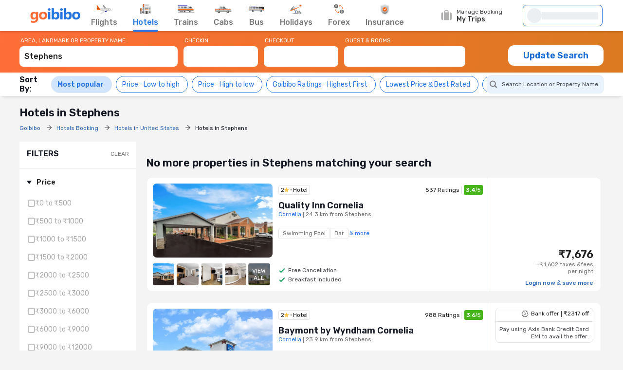

--- FILE ---
content_type: text/html;charset=UTF-8
request_url: https://www.goibibo.com/hotels-international/hotels-in-stephens-ct/
body_size: 64138
content:
<!doctype html>
    <html lang="en">
      <head>
        <script>
          var starttime = new Date();
        </script>
        
        <meta data-react-helmet="true" name="theme-color" content="#2d67b2"><meta data-react-helmet="true" name="fb:app_id" property="fb:app_id" content="122023101161980"><meta data-react-helmet="true" name="fb:pages" property="fb:pages" content="239522418693"><meta data-react-helmet="true" name="alexaVerifyID" content="l3rQIge7B2N_G1cQl0VZP0y7-nE"><meta data-react-helmet="true" name="viewport" content="user-scalable=no, initial-scale=1, maximum-scale=1, minimum-scale=1, width=device-width, height=device-height">
        <link data-react-helmet="true" rel="shortcut icon" href="/favicon.ico"><link data-react-helmet="true" rel="dns-prefetch" href="//cdn1.goibibo.com/"><link data-react-helmet="true" rel="preconnect" href="//goibibo.ibcdn.com/"><link data-react-helmet="true" rel="preconnect" href="//pokus.goibibo.com/" crossorigin=""><link data-react-helmet="true" rel="dns-prefetch" href="//mapi.goibibo.com/"><link data-react-helmet="true" rel="dns-prefetch" href="//www.googletagmanager.com"><link data-react-helmet="true" rel="dns-prefetch" href="//www.google-analytics.com"><link data-react-helmet="true" rel="icon" sizes="192x192" href="https://goibibo.ibcdn.com/hotelsnew/static/images/go@2x.png"><link data-react-helmet="true" rel="shortcut icon" href="/favicon.ico"><link data-react-helmet="true" rel="preconnect" href="//r1imghtlak.ibcdn.com/"><link data-react-helmet="true" rel="preconnect" href="//gos3.ibcdn.com/">
        <script data-react-helmet="true" type="application/ld+json">[{"@context":"https://schema.org","@type":"Hotel","name":"Quality Inn Cornelia","address":{"@type":"PostalAddress","name":"Cornelia, 24.3 km from Stephens","addressCountry":"United States"},"image":"//i.travelapi.com/lodging/5000000/4260000/4259100/4259029/a1fa7234_z.jpg","aggregateRating":{"@type":"AggregateRating","ratingValue":3.4,"ratingCount":537,"reviewCount":0,"bestRating":5},"starRating":{"@type":"Rating","name":"2"},"priceRange":"₹7676"},{"@context":"https://schema.org","@type":"Hotel","name":"Baymont by Wyndham Cornelia","address":{"@type":"PostalAddress","name":"Cornelia, 23.9 km from Stephens","addressCountry":"United States"},"image":"//i.travelapi.com/lodging/1000000/70000/62000/61923/a1d81818_z.jpg","aggregateRating":{"@type":"AggregateRating","ratingValue":3.6,"ratingCount":988,"reviewCount":0,"bestRating":5},"starRating":{"@type":"Rating","name":"2"},"priceRange":"₹7242"},{"@context":"https://schema.org","@type":"Hotel","name":"Days Inn by Wyndham Cornelia","address":{"@type":"PostalAddress","name":"Cornelia, 24.6 km from Stephens","addressCountry":"United States"},"image":"//i.travelapi.com/lodging/1000000/10000/4600/4596/bbbff503_z.jpg","aggregateRating":{"@type":"AggregateRating","ratingValue":3.1,"ratingCount":452,"reviewCount":100,"bestRating":5},"starRating":{"@type":"Rating","name":"2"},"priceRange":"₹6136"},{"@context":"https://schema.org","@type":"Hotel","name":"Hampton Inn & Suites Lavonia, GA","address":{"@type":"PostalAddress","name":"Lavonia, 19.3 km from Stephens","addressCountry":"United States"},"image":"//i.travelapi.com/lodging/10000000/9110000/9105300/9105285/d2e95b2e_z.jpg","aggregateRating":{"@type":"AggregateRating","ratingValue":4.5,"ratingCount":335,"reviewCount":0,"bestRating":5},"starRating":{"@type":"Rating","name":"3"},"priceRange":"₹14617"},{"@context":"https://schema.org","@type":"Hotel","name":"Quality Inn Lavonia I-85","address":{"@type":"PostalAddress","name":"Lavonia, 20.0 km from Stephens","addressCountry":"United States"},"image":"//i.travelapi.com/lodging/1000000/20000/17400/17354/fb8c2077_z.jpg","aggregateRating":{"@type":"AggregateRating","ratingValue":3.9,"ratingCount":172,"reviewCount":0,"bestRating":5},"starRating":{"@type":"Rating","name":"2"},"priceRange":"₹9231"},{"@context":"https://schema.org","@type":"Hotel","name":"Holiday Inn Express Hotel & Suites Lavonia, an IHG hotel","address":{"@type":"PostalAddress","name":"Lavonia, 19.2 km from Stephens","addressCountry":"United States"},"image":"//i.travelapi.com/lodging/2000000/1930000/1927100/1927075/c41747d4_z.jpg","aggregateRating":{"@type":"AggregateRating","ratingValue":4.4,"ratingCount":384,"reviewCount":0,"bestRating":5},"priceRange":"₹13776"},{"@context":"https://schema.org","@type":"Hotel","name":"Super 8 by Wyndham Lavonia","address":{"@type":"PostalAddress","name":"Lavonia, 19.3 km from Stephens","addressCountry":"United States"},"image":"//i.travelapi.com/lodging/1000000/70000/62500/62404/ec890fd7_z.jpg","aggregateRating":{"@type":"AggregateRating","ratingValue":3.3,"ratingCount":469,"reviewCount":0,"bestRating":5},"starRating":{"@type":"Rating","name":"2"},"priceRange":"₹5518"},{"@context":"https://schema.org","@type":"Hotel","name":"Hampton Inn by Hilton Cornelia","address":{"@type":"PostalAddress","name":"Cornelia, 23.9 km from Stephens","addressCountry":"United States"},"image":"//i.travelapi.com/lodging/1000000/800000/794100/794069/478ff580_z.jpg","aggregateRating":{"@type":"AggregateRating","ratingValue":4.3,"ratingCount":622,"reviewCount":0,"bestRating":5},"starRating":{"@type":"Rating","name":"3"},"priceRange":"₹12480"}]</script>
        <!-- Preload Google Fonts -->
        <link rel="preload" href="https://fonts.gstatic.com/l/font?kit=iJWKBXyIfDnIV4nDp3uS0Vfg3LlM_P-gZlIIZsaP0sEKfersLiNYtIjTHAx_1WIAEEWljSA2VvBQILS3NEsMw9fMp7I5h1YQ9o3zRzz3bsk&amp;skey=cee854e66788286d&amp;v=v28" as="font" type="font/woff2" crossorigin>
        <!-- Inlined Google Font loading -->
        
        
        <style>
          @font-face {
            font-family: 'Rubik';
            font-style: normal;
            font-weight: 400 700;
            font-display: swap;
            src: url(https://fonts.gstatic.com/l/font?kit=iJWKBXyIfDnIV4nDp3uS0Vfg3LlM_P-gZlIIZsaP0sEKfersLiNYtIjTHAx_1WIAEEWljSA2VvBQILS3NEsMw9fMp7I5h1YQ9o3zRzz3bsk&skey=cee854e66788286d&v=v28) format('woff2');
          }
        </style>
        <style data-styled="true" data-styled-version="6.1.19">.jlXyVj{line-height:normal;font-size:12px;font-weight:400;}/*!sc*/
.esIOQk{line-height:normal;font-size:14px;font-weight:500;}/*!sc*/
data-styled.g3[id="sc-hvigdm"]{content:"jlXyVj,esIOQk,"}/*!sc*/
.fzjRVd{display:flex;height:100%;overflow:visible;}/*!sc*/
data-styled.g97[id="sc-iRTMaw"]{content:"fzjRVd,"}/*!sc*/
.hLUebI{display:flex;flex-direction:column;justify-content:space-evenly;color:#717171!important;align-items:center;margin-right:32px;position:relative;height:100%;}/*!sc*/
.hLUebI:visited{color:#717171;}/*!sc*/
.hLUebI.active{color:#2274e0;}/*!sc*/
.hLUebI.active::after{position:absolute;bottom:-2px;left:0;content:'';height:4px;width:100%;background-color:#2274e0;border-radius:2px;animation:dZduCV 0.4s 1;}/*!sc*/
data-styled.g100[id="sc-eXVaYZ"]{content:"hLUebI,"}/*!sc*/
.jctbDr{line-height:normal;font-size:16px;font-weight:500;padding-bottom:8px;color:#777777;}/*!sc*/
.kxCJZg{line-height:normal;font-size:16px;font-weight:500;padding-bottom:8px;color:#2276E3;}/*!sc*/
data-styled.g102[id="sc-zOxLx"]{content:"jctbDr,kxCJZg,"}/*!sc*/
.enqqUq{display:flex;align-items:center;justify-content:center;height:34px;}/*!sc*/
data-styled.g103[id="sc-cgHfjM"]{content:"enqqUq,"}/*!sc*/
.jYiMEX{margin-right:0;}/*!sc*/
data-styled.g105[id="sc-gWaSiO"]{content:"jYiMEX,"}/*!sc*/
.dknFFr{display:flex;align-items:center;background:transparent;cursor:pointer;height:100%;position:relative;overflow:visible;line-height:normal;font-size:16px;font-weight:500;}/*!sc*/
.dknFFr.active,.dknFFr:hover{color:#777;}/*!sc*/
.gzUglq{display:flex;align-items:center;background:transparent;cursor:pointer;height:100%;position:relative;overflow:visible;line-height:normal;font-size:16px;font-weight:500;}/*!sc*/
.gzUglq.active,.gzUglq:hover{color:#2274e0;}/*!sc*/
data-styled.g108[id="sc-erZbsv"]{content:"dknFFr,gzUglq,"}/*!sc*/
.gtihNU{cursor:pointer;width:147px;display:flex;justify-content:space-evenly;align-items:center;}/*!sc*/
.gtihNU .special-logo{margin-left:-22px;background-repeat:no-repeat;background-size:contain;}/*!sc*/
data-styled.g110[id="sc-MHKXp"]{content:"gtihNU,"}/*!sc*/
.ipsNnc{display:flex;width:inherit;height:60px;}/*!sc*/
data-styled.g111[id="sc-ctAsvE"]{content:"ipsNnc,"}/*!sc*/
.cmBYhW{display:flex;align-items:center;cursor:pointer;position:relative;min-height:40px;width:108px;margin-right:20px;}/*!sc*/
.cmBYhW:hover .tooltip{display:block;z-index:9999999;}/*!sc*/
data-styled.g112[id="sc-eZSpzM"]{content:"cmBYhW,"}/*!sc*/
.dIIOhT{width:148px;}/*!sc*/
data-styled.g113[id="sc-jvKoal"]{content:"dIIOhT,"}/*!sc*/
.kzseXK{position:absolute;background:#fff;border:1px solid #e3e3e3;border-radius:4px;box-shadow:0 2px 7px 0 rgba(0, 0, 0, 0.5);width:250px;padding:10px 12px 10px 30px;top:52px;left:-66px;display:none;color:#46484d;}/*!sc*/
.sc-jvKoal:hover .kzseXK{display:block;z-index:9999999;}/*!sc*/
.kzseXK::after,.kzseXK::before{bottom:100%;left:50%;border:solid transparent;content:'';height:0;width:0;position:absolute;pointer-events:none;}/*!sc*/
.kzseXK::after{border-color:rgba(255, 255, 255, 0);border-bottom-color:#fff;border-width:8px;margin-left:-8px;}/*!sc*/
.kzseXK::before{border-color:rgba(227, 227, 227, 0);border-bottom-color:#e3e3e3;border-width:9px;margin-left:-9px;}/*!sc*/
.kzseXK p::before{content:'';width:8px;height:8px;border-radius:100%;background:#50e3c2;display:block;position:absolute;left:12px;top:12px;}/*!sc*/
data-styled.g115[id="sc-fQLpxn"]{content:"kzseXK,"}/*!sc*/
.hxOFRd{margin-right:10px;}/*!sc*/
data-styled.g116[id="sc-ecJghI"]{content:"hxOFRd,"}/*!sc*/
.pdvZB{animation-duration:1s;animation-fill-mode:forwards;animation-iteration-count:infinite;animation-name:chQMmz;animation-timing-function:linear;background:#f6f7f8;background:linear-gradient(to right, #ebeff2 8%, #f9fafb 18%, #ebeff2 33%);background-size:800px 104px;position:relative;}/*!sc*/
data-styled.g145[id="sc-gkYeAe"]{content:"pdvZB,"}/*!sc*/
.dhTvmg{width:80%;height:15px;}/*!sc*/
data-styled.g146[id="sc-nIccd"]{content:"dhTvmg,"}/*!sc*/
.liuZDD{border-radius:50%;width:30px;height:30px;}/*!sc*/
data-styled.g147[id="sc-bUAJAs"]{content:"liuZDD,"}/*!sc*/
.kFiswA{width:164px;position:relative;height:44px;background-color:#fff;transition:all 0.4s ease;margin-right:2px;}/*!sc*/
.kFiswA .gr-user{width:28px;height:28px;border-radius:100%;overflow:hidden;}/*!sc*/
.kFiswA .gr-user img{width:28px;height:28px;border-radius:50%;}/*!sc*/
.kFiswA .gr-user.name__text{background-image:linear-gradient(225deg, #ff3e5e, #ff7f3f);font-size:16px;color:#fff;display:flex;align-items:center;justify-content:center;}/*!sc*/
.kFiswA .you-are{vertical-align:bottom;}/*!sc*/
.kFiswA .horizontal_shimmer{margin-left:12px;}/*!sc*/
@media (min-width: 800px) and (max-width: 1199px){.kFiswA{margin-right:22px;}}/*!sc*/
data-styled.g148[id="sc-fdbPbf"]{content:"kFiswA,"}/*!sc*/
.dYVDXP{width:100%;position:relative;display:flex;align-items:center;height:100%;border-radius:8px;border:solid 1px #2276e3;padding:0 8px;cursor:pointer;overflow:hidden;}/*!sc*/
data-styled.g151[id="sc-bIxEMU"]{content:"dYVDXP,"}/*!sc*/
.jAsoxy{width:100%;background:#fff;display:flex!important;align-items:center;box-shadow:0 2px 4px 0 rgba(0, 0, 0, 0.15);z-index:900;position:relative;height:64px;}/*!sc*/
.jAsoxy.header-sticky{position:fixed!important;left:0;top:0;}/*!sc*/
@media (max-width: 640px){.jAsoxy{display:none!important;}}/*!sc*/
data-styled.g172[id="sc-eHqVIu"]{content:"jAsoxy,"}/*!sc*/
.cmoYYW{display:flex;align-items:center;margin-left:auto;position:relative;}/*!sc*/
data-styled.g173[id="sc-jdiUiT"]{content:"cmoYYW,"}/*!sc*/
.djDSHy{width:1200px;margin:0px auto;display:flex;}/*!sc*/
data-styled.g174[id="sc-edEsM"]{content:"djDSHy,"}/*!sc*/
.eciIsX{display:block;height:64px;width:100%;}/*!sc*/
data-styled.g175[id="sc-ezVCTl"]{content:"eciIsX,"}/*!sc*/
.ehMtu .header-sprite,.ehMtu .dropdown-sprite{background:url(https://go-assets.ibcdn.com/u/GI/images/1736403968363-header-sprite.png) 0 0 no-repeat;background-size:125px 200px;display:block;flex-shrink:0;}/*!sc*/
.ehMtu .header-sprite.logo{width:104px;height:30px;background-position:-2px -1px;}/*!sc*/
.ehMtu .header-sprite.nav-icon-flights{width:32px;height:20px;background-position:-69px -33px;}/*!sc*/
.ehMtu .header-sprite.nav-icon-hotels{width:24px;height:22px;background-position:-3px -178px;}/*!sc*/
.ehMtu .header-sprite.nav-icon-bus{width:32px;height:14px;background-position:-3px -89px;}/*!sc*/
.ehMtu .header-sprite.nav-icon-trains{width:36px;height:16px;background-position:-2px -52px;}/*!sc*/
.ehMtu .header-sprite.nav-icon-cabs{width:34px;height:16px;background-position:-2px -69px;}/*!sc*/
.ehMtu .header-sprite.nav-icon-holiday{width:26px;height:21px;background-position:-4px -105px;}/*!sc*/
.ehMtu .header-sprite.nav-icon-forex{width:22px;height:22px;background-position:-5px -131px;}/*!sc*/
.ehMtu .header-sprite.nav-icon-insurance{width:20px;height:22px;background-position:-5px -153px;}/*!sc*/
.ehMtu .header-sprite.user-icon{width:28px;height:28px;background-position:-41px -56px;}/*!sc*/
.ehMtu .header-sprite.mytrip-icon{width:22px;height:22px;background-position:-43px -33px;}/*!sc*/
.ehMtu .dropdown-sprite.gotribeLogo{width:50px;height:14px;background-position:-38px -86px;}/*!sc*/
.ehMtu .dropdown-sprite.gotribe{width:16px;height:16px;background-position:-2px -33px;}/*!sc*/
.ehMtu .dropdown-sprite.offers{width:16px;height:16px;background-position:-107px -19px;}/*!sc*/
.ehMtu .dropdown-sprite.mytrip{width:16px;height:16px;background-position:-107px -1px;}/*!sc*/
.ehMtu .dropdown-sprite.gocash{width:16px;height:16px;background-position:-22px -33px;}/*!sc*/
.ehMtu .dropdown-sprite.student{width:16px;height:16px;background-position:-107px -37px;}/*!sc*/
.ehMtu .dropdown-sprite.giftCard{width:16px;height:16px;background-position:-107px -57px;}/*!sc*/
.ehMtu .arrow-icon{border:solid #2274e0;border-width:0 2px 2px 0;display:inline-block;padding:2px;margin-left:auto;}/*!sc*/
.ehMtu .arrow-icon.right{transform:rotate(-45deg);-webkit-transform:rotate(-45deg);}/*!sc*/
.ehMtu .arrow-icon.left{transform:rotate(135deg);-webkit-transform:rotate(135deg);}/*!sc*/
.ehMtu .arrow-icon.up{transform:rotate(-135deg);-webkit-transform:rotate(-135deg);}/*!sc*/
.ehMtu .arrow-icon.down{transform:rotate(45deg);-webkit-transform:rotate(45deg);}/*!sc*/
data-styled.g176[id="sc-fgnnHK"]{content:"ehMtu,"}/*!sc*/
html{font-size:10px;}/*!sc*/
.scroll-container{overflow-y:scroll;}/*!sc*/
html.modal-open,html.lock-scroll{overflow:hidden;}/*!sc*/
body.moda-open{overflow:inherit;}/*!sc*/
@view-transition{navigation:auto;}/*!sc*/
::view-transition-old(image-expand),::view-transition-new(image-expand){animation:none;mix-blend-mode:normal;}/*!sc*/
::view-transition-image-pair(image-expand){isolation:none;}/*!sc*/
@media (prefers-reduced-motion){html,.scroll-container{scroll-behavior:auto;}}/*!sc*/
*{padding:0;margin:0;-webkit-box-sizing:border-box;-moz-box-sizing:border-box;box-sizing:border-box;}/*!sc*/
.headerBox{z-index:99;}/*!sc*/
.oh{height:110vh;overflow-y:hidden;position:fixed;width:100%;margin:0px auto;}/*!sc*/
body{background:#f4f4f4;color:#141823;font:400 1.2rem/1.33 Rubik,Arial,sans-serif;-webkit-font-smoothing:antialiased;-moz-osx-font-smoothing:grayscale;}/*!sc*/
button,input{font-family:Rubik;}/*!sc*/
a{color:#166bd3;cursor:pointer;outline:0;text-decoration:none;}/*!sc*/
h4{color:#333;}/*!sc*/
ul{list-style:none;}/*!sc*/
.rdp-head_cell{color:rgb(119,119,119)!important;font-size:14px!important;font-weight:500!important;}/*!sc*/
.rdp-day.inRange{background-color:rgb(232,243,255)!important;color:black!important;border-radius:0;margin:0 2px;}/*!sc*/
.rdp-day.selected{border-radius:50%;border:2px solid #4CAF50;}/*!sc*/
.rdp-day.checkin{background-color:rgb(34,118,227)!important;color:white!important;border-radius:0;}/*!sc*/
.rdp-day.checkout{background-color:rgb(34,118,227)!important;color:white!important;border-radius:0;}/*!sc*/
data-styled.g206[id="sc-global-cvQyBf1"]{content:"sc-global-cvQyBf1,"}/*!sc*/
@keyframes dZduCV{0%{width:0;left:60%;transform:translateX(-50%);}50%{width:100%;left:0;transform:translateX(0%);}100%{width:100%;left:50%;transform:translateX(-50%);}}/*!sc*/
data-styled.g207[id="sc-keyframes-dZduCV"]{content:"dZduCV,"}/*!sc*/
@keyframes chQMmz{0%{background-position:-468px 0;}100%{background-position:468px 0;}}/*!sc*/
data-styled.g208[id="sc-keyframes-chQMmz"]{content:"chQMmz,"}/*!sc*/
.casZss{display:flex;align-items:center;justify-content:space-between;}/*!sc*/
data-styled.g209[id="dwebCommon-styles__CenteredSpaceWrap-sc-69c1848f-0"]{content:"casZss,"}/*!sc*/
.hGCZNW{display:flex;align-items:center;justify-content:center;}/*!sc*/
data-styled.g210[id="dwebCommon-styles__CenteredDivWrap-sc-69c1848f-1"]{content:"hGCZNW,"}/*!sc*/
.ljwJcs{display:flex;flex-direction:column;width:100%;}/*!sc*/
data-styled.g211[id="dwebCommon-styles__BaseColumnWrap-sc-69c1848f-2"]{content:"ljwJcs,"}/*!sc*/
.hLqEBg{display:flex;}/*!sc*/
data-styled.g213[id="dwebCommon-styles__FlexItem-sc-69c1848f-4"]{content:"hLqEBg,"}/*!sc*/
.kGpCJw{line-height:normal;font-size:22px;font-weight:600;}/*!sc*/
data-styled.g218[id="dwebCommon-styles__SectionHeader-sc-69c1848f-9"]{content:"kGpCJw,"}/*!sc*/
.jouFbK{display:flex;align-items:center;justify-content:center;cursor:pointer;border:none;background-color:#FF6D38;color:#FFFFFF;text-transform:uppercase;border-radius:1.2000000000000002rem;font-family:Rubik;}/*!sc*/
.jouFbK:focus{box-shadow:none;outline-offset:0;outline:0;}/*!sc*/
data-styled.g222[id="dwebCommon-styles__ButtonBase-sc-69c1848f-14"]{content:"jouFbK,"}/*!sc*/
.hzbZPG{background:#D1E5FF;position:sticky;top:8.6rem;z-index:5;}/*!sc*/
data-styled.g232[id="SRP-styles__MainSectionWrapper-sc-818f52a9-0"]{content:"hzbZPG,"}/*!sc*/
.hvbQZh{display:flex;width:100%;padding:1rem 0;max-width:120rem;margin:1rem auto;}/*!sc*/
data-styled.g233[id="SRP-styles__BodyWrapperContentStyle-sc-818f52a9-1"]{content:"hvbQZh,"}/*!sc*/
.djPGcs{display:flex;flex-direction:column;width:78%;position:relative;}/*!sc*/
@media (min-width:768px) and (max-width:1024px){.djPGcs{width:95%;margin:0 auto;}}/*!sc*/
data-styled.g234[id="SRP-styles__RightSectionWrapperStyle-sc-818f52a9-2"]{content:"djPGcs,"}/*!sc*/
.jeqYnZ{width:20%;align-self:flex-start;margin-right:2rem;}/*!sc*/
@media (min-width: 768px) and (max-width: 1024px){.jeqYnZ{display:none;}}/*!sc*/
data-styled.g235[id="SRP-styles__LeftSectionWrapperStyle-sc-818f52a9-3"]{content:"jeqYnZ,"}/*!sc*/
.csLIkA{background-color:transparent;max-width:120rem;margin:0 auto;padding:1rem 0 0 0;display:flex;width:100%;flex-direction:column;}/*!sc*/
data-styled.g236[id="SRP-styles__SeoBreadCrumbOuterWrapperDiv-sc-818f52a9-4"]{content:"csLIkA,"}/*!sc*/
.iSSrfC{font-size:2.2rem;font-weight:600;margin:1rem 0;}/*!sc*/
data-styled.g237[id="SRP-styles__SeoSrpPageTitle-sc-818f52a9-5"]{content:"iSSrfC,"}/*!sc*/
.dTojbz{width:1rem;height:1rem;margin:0 1rem 0 0;fill:#141823;}/*!sc*/
data-styled.g241[id="sc-djcAKz"]{content:"dTojbz,"}/*!sc*/
.cKtozq{width:1.6rem;height:1.6rem;fill:#777777;}/*!sc*/
.kmZWtI{width:1.5rem;height:1.5rem;fill:#647A97;}/*!sc*/
data-styled.g250[id="sc-emMPjM"]{content:"cKtozq,kmZWtI,"}/*!sc*/
.iTuBNK{opacity:0;display:none;}/*!sc*/
data-styled.g254[id="LocationAndHotelSearch-styles__SearchLabel-sc-dfefbeb9-0"]{content:"iTuBNK,"}/*!sc*/
.hqDXhP{line-height:normal;font-size:12px;font-weight:400;display:block;width:100%;border:none;height:3.5rem;padding:0 1rem;background:#E8F3FF;border-radius:0.8rem;}/*!sc*/
.hqDXhP:focus{box-shadow:none;outline:none;}/*!sc*/
.hqDXhP::-webkit-input-placeholder{color:#46484d;line-height:normal;font-size:12px;font-weight:400;}/*!sc*/
.hqDXhP:disabled{background-color:#F4F7FA;cursor:not-allowed;opacity:0.8;}/*!sc*/
data-styled.g255[id="LocationAndHotelSearch-styles__SearchInput-sc-dfefbeb9-1"]{content:"hqDXhP,"}/*!sc*/
.dCihxz{position:relative;width:100%;}/*!sc*/
@media (min-width: 768px) and (max-width: 1024px){.dCihxz{width:100%;margin-bottom:0.5rem;}}/*!sc*/
data-styled.g256[id="LocationAndHotelSearch-styles__AutocompleteWrapper-sc-dfefbeb9-2"]{content:"dCihxz,"}/*!sc*/
.fYCLMB{display:flex;border-radius:0.8rem;align-items:center;border:1px solid #E1E7EE;background:#E8F3FF;padding-left:0.5rem;}/*!sc*/
data-styled.g257[id="LocationAndHotelSearch-styles__InputWrapper-sc-dfefbeb9-3"]{content:"fYCLMB,"}/*!sc*/
.gqwvOQ{z-index:5;position:absolute;list-style-type:none;background:#FFFFFF;border-radius:4px;box-shadow:0 2px 14px 0 rgba(0, 0, 0, 0.16);transform:translateY(4px);min-width:350px;max-height:50vh;overflow-y:auto;}/*!sc*/
.gqwvOQ .LocationAndHotelSearch-styles__SearchListItem-sc-dfefbeb9-5 :first-of-type{border-top:none;}/*!sc*/
.gqwvOQ::-webkit-scrollbar{-webkit-appearance:none;width:7px;}/*!sc*/
.gqwvOQ::-webkit-scrollbar-thumb{border-radius:4px;background-color:#777777;box-shadow:0 0 1px #C2C2C2;}/*!sc*/
data-styled.g258[id="LocationAndHotelSearch-styles__Menu-sc-dfefbeb9-4"]{content:"gqwvOQ,"}/*!sc*/
.fHryNa{flex-shrink:0;display:flex;border:1px solid #E1E7EE;background:#D1E5FF;border-radius:38px;padding:8px 12px;align-items:center;justify-content:space-between;margin:0 8px 0 0;cursor:pointer;}/*!sc*/
.fHryNa >span{color:#2376e3;line-height:normal;font-size:14px;font-weight:600;}/*!sc*/
.hYoOIv{flex-shrink:0;display:flex;border:1px solid #2376E3;background:#fff;border-radius:38px;padding:8px 12px;align-items:center;justify-content:space-between;margin:0 8px 0 0;cursor:pointer;}/*!sc*/
.hYoOIv >span{color:#2376e3;line-height:normal;font-size:14px;font-weight:400;}/*!sc*/
data-styled.g277[id="SortingNewUI-styles__SortingFilterItem-sc-7989b693-0"]{content:"fHryNa,hYoOIv,"}/*!sc*/
.FnAob{line-height:normal;font-size:14px;font-weight:400;color:#141823;margin-right:4px;}/*!sc*/
data-styled.g278[id="SortingNewUI-styles__FilterName-sc-7989b693-1"]{content:"FnAob,"}/*!sc*/
.fptsLx{line-height:normal;font-size:16px;font-weight:600;padding-right:10px;}/*!sc*/
data-styled.g279[id="SortingNewUI-styles__FontBoldSpan-sc-7989b693-2"]{content:"fptsLx,"}/*!sc*/
.leObTB{display:flex;align-items:center;justify-content:flex-start;overflow-x:auto;overflow-y:hidden;scrollbar-width:none;-ms-overflow-style:none;}/*!sc*/
.leObTB::-webkit-scrollbar{display:none;}/*!sc*/
data-styled.g280[id="SortingNewUI-styles__SortingFilterList-sc-7989b693-3"]{content:"leObTB,"}/*!sc*/
.cSRfIs{transition:all .3s ease-in-out;background-color:#FFFFFF;box-shadow:0 .8rem .6rem -.6rem rgba(0, 0, 0, 0.13);}/*!sc*/
data-styled.g282[id="NavigationHeader-styles__QuickFiltersAndSortingOuterWrap-sc-7b2c310c-1"]{content:"cSRfIs,"}/*!sc*/
.eCESxa{display:flex;justify-content:space-between;align-items:center;padding:0.5rem 0;max-width:120rem;margin:0 auto;}/*!sc*/
data-styled.g283[id="NavigationHeader-styles__QuickFiltersAndSortingWrapper-sc-7b2c310c-2"]{content:"eCESxa,"}/*!sc*/
.cDNRQW{display:flex;align-items:center;}/*!sc*/
data-styled.g284[id="NavigationHeader-styles__QuickFiltersWrapper-sc-7b2c310c-3"]{content:"cDNRQW,"}/*!sc*/
.eqehLs{min-width:20%;justify-content:end;}/*!sc*/
@media (min-width: 768px) and (max-width: 1024px){.eqehLs{display:flex;flex-direction:column;}}/*!sc*/
data-styled.g285[id="NavigationHeader-styles__LocationAndSortByOuterWrap-sc-7b2c310c-6"]{content:"eqehLs,"}/*!sc*/
.jNvOsI{display:flex;flex-wrap:wrap;flex-direction:row;}/*!sc*/
data-styled.g287[id="Layouts__Row-sc-d2be2e83-0"]{content:"jNvOsI,"}/*!sc*/
.ssTMd{display:flex;flex-wrap:wrap;flex-direction:column;}/*!sc*/
data-styled.g288[id="Layouts__Column-sc-d2be2e83-1"]{content:"ssTMd,"}/*!sc*/
.bHqBoz{width:1rem;height:1rem;margin:0 0.2rem 0 0;fill:#ffc24a;cursor:pointer;}/*!sc*/
.dsAAOM{width:1.5rem;height:1.5rem;margin:0 0.5rem 0 0;fill:#ffc24a;cursor:pointer;}/*!sc*/
data-styled.g378[id="sc-dihiC"]{content:"bHqBoz,dsAAOM,"}/*!sc*/
.gkPkLo{display:flex;align-items:center;padding:0.2rem 0.4rem;border:0.1rem solid #e4e4e4;line-height:normal;font-size:12px;font-weight:400;color:#222;border-radius:0.4rem;}/*!sc*/
data-styled.g483[id="sc-ipqoi"]{content:"gkPkLo,"}/*!sc*/
.fgbnKD{display:flex;align-items:center;}/*!sc*/
data-styled.g484[id="sc-eEhoOH"]{content:"fgbnKD,"}/*!sc*/
.daLDop{position:relative;margin-left:0.6rem;}/*!sc*/
.daLDop::before{content:'';position:absolute;width:0.2rem;height:0.2rem;background-color:black;border-radius:50%;top:50%;left:-0.4rem;transform:translate(-50%, -50%);}/*!sc*/
data-styled.g485[id="sc-fWMeal"]{content:"daLDop,"}/*!sc*/
.jMzBFN{line-height:normal;font-size:16px;font-weight:600;color:#000;}/*!sc*/
data-styled.g577[id="BankOffersCard-styles__BankOffersHeading-sc-8e97afca-1"]{content:"jMzBFN,"}/*!sc*/
.hTFsOi{line-height:normal;font-size:12px;font-weight:500;padding-top:4px;color:rgb(113,113,113);}/*!sc*/
data-styled.g578[id="BankOffersCard-styles__BankOffersTitle-sc-8e97afca-2"]{content:"hTFsOi,"}/*!sc*/
.iibASQ{width:100%;display:flex;align-items:center;gap:8px;overflow-x:scroll;-ms-overflow-style:none;scrollbar-width:none;margin-top:10px;}/*!sc*/
.iibASQ::-webkit-scrollbar{display:none;}/*!sc*/
data-styled.g579[id="BankOffersCard-styles__CardContent-sc-8e97afca-3"]{content:"iibASQ,"}/*!sc*/
.PuiIh{background-color:#fff;border:1px solid #e4e4e4;border-radius:1.2rem;padding:1.2rem;display:flex;flex-direction:column;align-items:center;justify-content:center;width:16.6rem;flex-shrink:0;min-height:220px;position:relative;}/*!sc*/
data-styled.g580[id="BankOffersCard-styles__BankOfferCard-sc-8e97afca-4"]{content:"PuiIh,"}/*!sc*/
.MEcqa{height:3.6rem;margin-bottom:10px;}/*!sc*/
data-styled.g581[id="BankOffersCard-styles__cardLogo-sc-8e97afca-5"]{content:"MEcqa,"}/*!sc*/
.kIaPYG{line-height:normal;font-size:16px;font-weight:600;margin-top:0.8rem;text-align:center;-webkit-box-orient:vertical;display:-webkit-box;-webkit-line-clamp:1;overflow:hidden;text-overflow:ellipsis;white-space:normal;}/*!sc*/
data-styled.g582[id="BankOffersCard-styles__cardOfferHeading-sc-8e97afca-6"]{content:"kIaPYG,"}/*!sc*/
.dEPVlZ{line-height:normal;font-size:14px;font-weight:400;margin-top:0.4rem;text-align:center;padding:0px 0.8rem;margin-bottom:12px;-webkit-box-orient:vertical;display:-webkit-box;-webkit-line-clamp:1;overflow:hidden;text-overflow:ellipsis;white-space:normal;}/*!sc*/
.dEPVlZ >span{line-height:normal;font-size:14px;font-weight:500;}/*!sc*/
data-styled.g583[id="BankOffersCard-styles__cardOfferSecondaryText-sc-8e97afca-7"]{content:"dEPVlZ,"}/*!sc*/
.eBGkwB{display:flex;align-items:center;margin-top:2.6rem;border-top:0.1rem solid #e4e4e4;padding-top:1.2rem;position:absolute;bottom:8px;cursor:pointer;}/*!sc*/
data-styled.g584[id="BankOffersCard-styles__cardCta-sc-8e97afca-8"]{content:"eBGkwB,"}/*!sc*/
.eamgVA{border-radius:4px 0px 0px 4px;border:1px dotted #222;border-right:unset;padding:4px 8px 4px 4px;line-height:normal;font-size:12px;font-weight:400;text-transform:uppercase;flex-shrink:0;}/*!sc*/
data-styled.g585[id="BankOffersCard-styles__ctaLeft-sc-8e97afca-9"]{content:"eamgVA,"}/*!sc*/
.kVOCAt{border-radius:0px 4px 4px 0px;border:1px solid #2276e3;background-color:#e5f3ff;padding:4px 8px;line-height:normal;font-size:12px;font-weight:500;color:#2276E3;}/*!sc*/
data-styled.g586[id="BankOffersCard-styles__ctaRight-sc-8e97afca-10"]{content:"kVOCAt,"}/*!sc*/
.hoNiEg{margin:0 0 3rem;}/*!sc*/
.htPgtd{margin:0 0 2rem;}/*!sc*/
data-styled.g625[id="Moblanding-styles__MoblandingWrapper-sc-f5bee630-0"]{content:"hoNiEg,htPgtd,"}/*!sc*/
.bwGROl{cursor:pointer;max-width:94rem;width:100%;}/*!sc*/
data-styled.g627[id="HotelCardV2-styles__SRPCardWrapper-sc-342b98e0-0"]{content:"bwGROl,"}/*!sc*/
.dgNHby{margin-bottom:2rem;background-color:#ffffff;display:flex;min-height:23rem;width:100%;position:relative;border-radius:1.2rem;border:0.2rem solid #f3f3f3;border-radius:1.2000000000000002rem;}/*!sc*/
.dgNHby:hover{border:0.2rem solid #2274E0;cursor:pointer;}/*!sc*/
data-styled.g628[id="HotelCardV2-styles__SRPCardInnerWrapper-sc-342b98e0-1"]{content:"dgNHby,"}/*!sc*/
.chhoMC{width:71%;display:flex;}/*!sc*/
data-styled.g630[id="HotelCardV2-styles__SRPCardInfoWrapper-sc-342b98e0-3"]{content:"chhoMC,"}/*!sc*/
.kitbPl{display:flex;flex-wrap:wrap;width:65%;flex-direction:column;justify-content:space-between;gap:1.42rem;}/*!sc*/
data-styled.g636[id="HotelCardV2-styles__SRPCardInfoLeftWrapper-sc-342b98e0-9"]{content:"kitbPl,"}/*!sc*/
.bQkgbU{width:100%;padding:1.2rem 0.5rem 0 0;}/*!sc*/
data-styled.g637[id="HotelCardV2-styles__SRPCardRatingWrapper-sc-342b98e0-10"]{content:"bQkgbU,"}/*!sc*/
.glMkYJ{display:flex;flex-direction:column;width:35%;justify-content:space-between;border-radius:0 0.6000000000000001rem 0.6000000000000001rem 0;border-left:0.1rem solid #e8f3ff;position:relative;}/*!sc*/
data-styled.g638[id="HotelCardV2-styles__SRPCardInfoRightWrapper-sc-342b98e0-11"]{content:"glMkYJ,"}/*!sc*/
.bgYwFf{display:flex;flex-direction:column;align-items:flex-end;margin:1rem 1.5rem;border:0.1rem solid #e4e4e4;border-radius:0.8rem;}/*!sc*/
.bgYwFf.bankOffer{border:0.1rem solid #e4e4e4;}/*!sc*/
.bgYwFf.groupDiscount{border:0.1rem solid #00a2ad33;}/*!sc*/
.bgYwFf.flyerExclusive{border:1px solid transparent;background:linear-gradient(#fff,#fff) content-box,linear-gradient(315deg,rgba(135,52,243,0.2) 0%,rgba(59,65,255,0.2) 100%) border-box;}/*!sc*/
data-styled.g639[id="HotelCardV2-styles__RightInfoTopWrapper-sc-342b98e0-12"]{content:"bgYwFf,"}/*!sc*/
.kUNKLI{margin-top:auto;}/*!sc*/
data-styled.g640[id="HotelCardV2-styles__PricePersuasionWrapper-sc-342b98e0-13"]{content:"kUNKLI,"}/*!sc*/
.dCMQTb{display:flex;flex-direction:column;align-items:flex-end;margin:1rem 0;padding:0 1.5rem;gap:0.4rem;}/*!sc*/
data-styled.g641[id="HotelCardV2-styles__RightInfoBottomWrapper-sc-342b98e0-14"]{content:"dCMQTb,"}/*!sc*/
.hLNQcf{display:flex;flex-direction:column;align-items:flex-end;margin:1rem 0;padding:0 1.5rem;}/*!sc*/
data-styled.g642[id="HotelCardV2-styles__BottomWrapper-sc-342b98e0-15"]{content:"hLNQcf,"}/*!sc*/
.dMxiDY{color:#717171;line-height:normal;font-size:12px;font-weight:400;}/*!sc*/
data-styled.g643[id="HotelCardV2-styles__TaxText-sc-342b98e0-16"]{content:"dMxiDY,"}/*!sc*/
.eYHjgI{display:flex;align-items:center;gap:4px;}/*!sc*/
data-styled.g644[id="HotelCardV2-styles__PriceInfoWrapper-sc-342b98e0-17"]{content:"eYHjgI,"}/*!sc*/
.cKywMq{color:#222;line-height:normal;font-size:22px;font-weight:600;}/*!sc*/
data-styled.g645[id="HotelCardV2-styles__OfferPrice-sc-342b98e0-18"]{content:"cKywMq,"}/*!sc*/
.kiqaGw{color:#717171;line-height:normal;font-size:12px;font-weight:400;text-decoration:line-through;}/*!sc*/
data-styled.g646[id="HotelCardV2-styles__OriginalPrice-sc-342b98e0-19"]{content:"kiqaGw,"}/*!sc*/
.ganKMk{display:flex;align-items:center;gap:0.4rem;}/*!sc*/
data-styled.g650[id="HotelCardV2-styles__PropertyNameWrapper-sc-342b98e0-23"]{content:"ganKMk,"}/*!sc*/
.eTXWBA{line-height:normal;font-size:18px;font-weight:600;color:#141823;margin-bottom:8px;cursor:pointer;text-decoration:none;pointer-events:none;}/*!sc*/
data-styled.g651[id="HotelCardV2-styles__PropertyName-sc-342b98e0-24"]{content:"eTXWBA,"}/*!sc*/
.bPMcjJ{display:flex;align-items:center;margin-bottom:8px;}/*!sc*/
data-styled.g653[id="HotelCardV2-styles__PropertyLocationWrapper-sc-342b98e0-26"]{content:"bPMcjJ,"}/*!sc*/
.hlKwXs{display:flex;align-items:center;gap:8px;margin-top:1.2rem;}/*!sc*/
data-styled.g656[id="HotelCardV2-styles__PropertyFeaturesWrapper-sc-342b98e0-29"]{content:"hlKwXs,"}/*!sc*/
.cWDDcK{display:flex;flex-direction:column;padding:0.8rem 1.2rem 1.2rem 0;}/*!sc*/
data-styled.g674[id="HotelCardV2-styles__InfoMiddleWrapper-sc-342b98e0-47"]{content:"cWDDcK,"}/*!sc*/
.kzKDDR{display:flex;align-items:center;justify-content:space-between;margin-bottom:0.8rem;}/*!sc*/
data-styled.g676[id="HotelCardV2-styles__CardTopWrapper-sc-342b98e0-49"]{content:"kzKDDR,"}/*!sc*/
.kTbsBJ{display:flex;align-items:center;gap:0.8rem;}/*!sc*/
data-styled.g677[id="HotelCardV2-styles__CardTopLeftWrapper-sc-342b98e0-50"]{content:"kTbsBJ,"}/*!sc*/
.hRUaYG{display:flex;align-items:center;gap:0.8rem;}/*!sc*/
data-styled.g678[id="HotelCardV2-styles__TagWrapper-sc-342b98e0-51"]{content:"hRUaYG,"}/*!sc*/
.haOWZa{display:flex;align-items:center;}/*!sc*/
data-styled.g679[id="HotelCardV2-styles__CardTopRightWrapper-sc-342b98e0-52"]{content:"haOWZa,"}/*!sc*/
.bYpikE{display:flex;align-items:center;justify-content:center;}/*!sc*/
data-styled.g686[id="sc-gnjhKQ"]{content:"bYpikE,"}/*!sc*/
.gHyMyB{line-height:normal;font-size:14px;font-weight:400;display:flex;height:2rem;float:left;background-color:#48b41c;padding:0 0.4rem;border-radius:0.30000000000000004rem;color:#FFFFFF;order:2;margin-right:0.5rem;}/*!sc*/
.kSzRYw{line-height:normal;font-size:14px;font-weight:400;display:flex;height:2rem;float:left;background-color:#11998e;padding:0 0.4rem;border-radius:0.30000000000000004rem;color:#FFFFFF;order:2;margin-right:0.5rem;}/*!sc*/
.bjgdoF{line-height:normal;font-size:14px;font-weight:400;display:flex;height:2rem;float:left;background-color:#1ca54f;padding:0 0.4rem;border-radius:0.30000000000000004rem;color:#FFFFFF;order:2;margin-right:0.5rem;}/*!sc*/
data-styled.g688[id="sc-kMImeu"]{content:"gHyMyB,kSzRYw,bjgdoF,"}/*!sc*/
.lklZZJ{line-height:normal;font-size:12px;font-weight:500;color:#FFFFFF;}/*!sc*/
data-styled.g690[id="sc-flJqrB"]{content:"lklZZJ,"}/*!sc*/
.cAFQWj{line-height:normal;font-size:12px;font-weight:400;color:#FFFFFF;}/*!sc*/
data-styled.g691[id="sc-hfNCTQ"]{content:"cAFQWj,"}/*!sc*/
.eBUlqt{color:#222;border-right:0.15rem solid #e4e4e4;padding-right:0.4rem;margin-right:0.4rem;}/*!sc*/
data-styled.g692[id="sc-kjrVhX"]{content:"eBUlqt,"}/*!sc*/
.ihPYEg{display:flex;visibility:hidden;width:28rem;flex-direction:row;position:absolute;top:2.8rem;opacity:1;right:-15rem;padding:1rem;z-index:5;background-color:#FFFFFF;border-radius:0.4rem;box-shadow:0 0.1rem 0.4rem rgba(0,0,0,0.25);}/*!sc*/
data-styled.g694[id="ReviewAndRatings-styles__GuestReviewPopUpWrap-sc-2f21a6a8-0"]{content:"ihPYEg,"}/*!sc*/
.bFyQPe{display:flex;align-items:center;}/*!sc*/
data-styled.g695[id="ReviewAndRatings-styles__HotelTotalReviewWrapper-sc-2f21a6a8-1"]{content:"bFyQPe,"}/*!sc*/
.ghQdox{position:relative;min-height:2rem;}/*!sc*/
data-styled.g696[id="ReviewAndRatings-styles__ReviewAndRatingOuterContainer-sc-2f21a6a8-2"]{content:"ghQdox,"}/*!sc*/
.hMIKFd{background-color:#48b41c;color:#FFFFFF;flex-direction:column;width:13.2rem;height:10.6rem;border-radius:0.6000000000000001rem;text-align:center;margin-right:0.5rem;}/*!sc*/
data-styled.g701[id="ReviewAndRatings-styles__GoRatingBlock-sc-2f21a6a8-9"]{content:"hMIKFd,"}/*!sc*/
.fmlryc{font-size:1.4000000000000001rem;}/*!sc*/
data-styled.g702[id="ReviewAndRatings-styles__RatingsCountTextWrapper-sc-2f21a6a8-12"]{content:"fmlryc,"}/*!sc*/
.jvTpHa{margin-top:1rem;font-size:3rem;}/*!sc*/
data-styled.g703[id="ReviewAndRatings-styles__AvgReviewTextWrapperDiv-sc-2f21a6a8-13"]{content:"jvTpHa,"}/*!sc*/
.khwCmg{font-weight:undefined;}/*!sc*/
data-styled.g704[id="ReviewAndRatings-styles__AvgReviewTextWrapper-sc-2f21a6a8-14"]{content:"khwCmg,"}/*!sc*/
.bwzwYN{font-size:2.6rem;align-items:center;font-weight:600;}/*!sc*/
data-styled.g705[id="ReviewAndRatings-styles__TotalReviewTextWrapper-sc-2f21a6a8-15"]{content:"bwzwYN,"}/*!sc*/
.dgBqFi{padding-right:0.5rem;font-weight:600;color:rgb(20,24,35);}/*!sc*/
data-styled.g706[id="ReviewAndRatings-styles__ReviewTypeTextWrapper-sc-2f21a6a8-17"]{content:"dgBqFi,"}/*!sc*/
.bcSfyQ{padding-top:0.30000000000000004rem;width:7rem;}/*!sc*/
data-styled.g707[id="ReviewAndRatings-styles__ProgressBarWrapperDiv-sc-2f21a6a8-18"]{content:"bcSfyQ,"}/*!sc*/
.kCMtzf{padding-left:1.5rem;color:#777777;flex-direction:row;}/*!sc*/
data-styled.g708[id="ReviewAndRatings-styles__ProgressBarCountWrapper-sc-2f21a6a8-19"]{content:"kCMtzf,"}/*!sc*/
.jDHFcA{position:absolute;margin-left:-1rem;width:2.4rem;height:1.2rem;overflow:hidden;}/*!sc*/
.jDHFcA::after{content:'';position:absolute;width:1.3rem;height:1.2rem;left:50%;background:white;z-index:9;}/*!sc*/
data-styled.g709[id="ReviewAndRatings-styles__TipUI-sc-2f21a6a8-21"]{content:"jDHFcA,"}/*!sc*/
.fXOTQR{right:60%;top:-1.2rem;}/*!sc*/
.fXOTQR::after{transform:translate(-50%, 50%) rotate(45deg);background:undefined;box-shadow:0 0.1rem 0.4rem rgba(0,0,0,0.25);}/*!sc*/
data-styled.g710[id="ReviewAndRatings-styles__TipPositioning-sc-2f21a6a8-22"]{content:"fXOTQR,"}/*!sc*/
.fECNBf{width:70%;padding-left:0.30000000000000004rem;}/*!sc*/
data-styled.g711[id="ReviewAndRatings-styles__BreakupWrapperDiv-sc-2f21a6a8-23"]{content:"fECNBf,"}/*!sc*/
.XIGWo{width:7rem;height:0.8rem;background-color:#EFF3F8;border-radius:0.6000000000000001rem;position:absolute;}/*!sc*/
data-styled.g712[id="ReviewAndRatings-styles__OverriddenProgressBar-sc-2f21a6a8-24"]{content:"XIGWo,"}/*!sc*/
.dPOhgx{display:flex;margin-top:0.5rem;}/*!sc*/
data-styled.g713[id="ReviewAndRatings-styles__BreakupWrapperContainer-sc-2f21a6a8-25"]{content:"dPOhgx,"}/*!sc*/
.bBRcgv{background-color:#11998e;border-radius:0.6000000000000001rem;position:relative;height:0.8rem;width:NaNrem;}/*!sc*/
.fKHYQC{background-color:#1ca54f;border-radius:0.6000000000000001rem;position:relative;height:0.8rem;width:NaNrem;}/*!sc*/
.evESBc{background-color:#f59d00;border-radius:0.6000000000000001rem;position:relative;height:0.8rem;width:NaNrem;}/*!sc*/
.da-dmpq{background-color:#f39c12;border-radius:0.6000000000000001rem;position:relative;height:0.8rem;width:NaNrem;}/*!sc*/
.kckXQn{background-color:#e74c3c;border-radius:0.6000000000000001rem;position:relative;height:0.8rem;width:NaNrem;}/*!sc*/
data-styled.g714[id="ReviewAndRatings-styles__ProgressLine-sc-2f21a6a8-26"]{content:"bBRcgv,fKHYQC,evESBc,da-dmpq,kckXQn,"}/*!sc*/
.ipXpWn{border-radius:0.4rem;padding:0.3rem 0rem 0.3rem 0.5rem;color:#FFFFFF;flex-shrink:0;display:flex;align-items:center;}/*!sc*/
.ipXpWn:hover>.ReviewAndRatings-styles__GuestReviewPopUpWrap-sc-2f21a6a8-0{visibility:visible;}/*!sc*/
data-styled.g715[id="ReviewAndRatings-styles__RatingWrapper-sc-2f21a6a8-32"]{content:"ipXpWn,"}/*!sc*/
.gfBujF{display:flex;align-items:center;}/*!sc*/
.gfBujF img{margin-right:0.5rem;}/*!sc*/
data-styled.g722[id="sc-hsGQfI"]{content:"gfBujF,"}/*!sc*/
.kwNZrX{position:absolute;z-index:8;visibility:hidden;border-radius:0.8rem;background:#fff;box-shadow:0 0.1rem 0.4rem rgba(0,0,0,0.25);top:2.5rem;left:0rem;}/*!sc*/
data-styled.g723[id="HoverPersuasion-styles__HoverCardOuter-sc-8558a145-0"]{content:"kwNZrX,"}/*!sc*/
.dFgezx{padding:1.6rem;min-width:16rem;border-radius:0.8rem;}/*!sc*/
data-styled.g724[id="HoverPersuasion-styles__HoverCard-sc-8558a145-1"]{content:"dFgezx,"}/*!sc*/
.dIYYzx{display:flex;padding:0.2rem 0;line-height:normal;font-size:14px;font-weight:500;}/*!sc*/
data-styled.g725[id="HoverPersuasion-styles__HoverHeader-sc-8558a145-2"]{content:"dIYYzx,"}/*!sc*/
.bSabnd{position:absolute;margin-left:-1rem;width:2.4rem;height:1.2rem;overflow:hidden;}/*!sc*/
.bSabnd::after{content:'';position:absolute;width:1.3rem;height:1.2rem;left:50%;background:white;z-index:9;}/*!sc*/
data-styled.g729[id="HoverPersuasion-styles__TipUI-sc-8558a145-6"]{content:"bSabnd,"}/*!sc*/
.fPfALf{right:83%;top:-1.2rem;}/*!sc*/
.fPfALf::after{transform:translate(-50%,50%) rotate(45deg);box-shadow:0 0.1rem 0.4rem rgba(0,0,0,0.25);}/*!sc*/
data-styled.g730[id="HoverPersuasion-styles__TipPositioning-sc-8558a145-7"]{content:"fPfALf,"}/*!sc*/
.VfJyc{display:flex;align-items:center;margin:0.4rem 0;padding-right:0.8rem;}/*!sc*/
.VfJyc img{margin-right:0.5rem;}/*!sc*/
.ggJxLC{display:flex;align-items:center;margin:0.4rem 0;padding-right:0.8rem;text-align:right;justify-content:flex-end;}/*!sc*/
.ggJxLC img{margin-right:0.5rem;}/*!sc*/
data-styled.g734[id="PersuasionsUnif-styles__PersuasionUIElementsWrapper-sc-babcd512-0"]{content:"VfJyc,ggJxLC,"}/*!sc*/
.hNjZYC{position:relative;}/*!sc*/
data-styled.g735[id="PersuasionsUnif-styles__ElementUIWrapper-sc-babcd512-1"]{content:"hNjZYC,"}/*!sc*/
.kBUwhb{display:flex;width:100%;flex-wrap:wrap;column-gap:1rem;row-gap:1rem;align-items:center;}/*!sc*/
data-styled.g736[id="PersuasionsUnif-styles__MultiPersuasionListWrapper-sc-babcd512-2"]{content:"kBUwhb,"}/*!sc*/
.bNjpMR{position:relative;}/*!sc*/
data-styled.g737[id="PersuasionsUnif-styles__ElementListWrapper-sc-babcd512-3"]{content:"bNjpMR,"}/*!sc*/
.jgmCua{margin-left:0.2rem;position:relative;}/*!sc*/
data-styled.g738[id="PersuasionsUnif-styles__CtaWrapper-sc-babcd512-4"]{content:"jgmCua,"}/*!sc*/
.hzotXq{display:flex;align-items:center;position:relative;justify-content:space-between;}/*!sc*/
data-styled.g739[id="PersuasionsUnif-styles__WithHoverWrapper-sc-babcd512-5"]{content:"hzotXq,"}/*!sc*/
.kdnScT{display:flex;width:100%;column-gap:1rem;row-gap:1rem;position:relative;}/*!sc*/
data-styled.g744[id="PersuasionsUnif-styles__MultiPersuasionHWrapper-sc-babcd512-10"]{content:"kdnScT,"}/*!sc*/
.iTINuR{display:flex;width:100%;flex-wrap:wrap;gap:0.4rem;align-items:center;display:-webkit-box;-webkit-box-orient:vertical;-webkit-line-clamp:2;overflow:hidden;text-overflow:ellipsis;white-space:normal;}/*!sc*/
data-styled.g745[id="PersuasionsUnif-styles__LocationPersuasionWrapper-sc-babcd512-11"]{content:"iTINuR,"}/*!sc*/
.kGzYYn{height:1px;width:100%;background-color:#7171713b;margin:0.8rem 0;}/*!sc*/
data-styled.g750[id="PersuasionsUnif-styles__Separator-sc-babcd512-16"]{content:"kGzYYn,"}/*!sc*/
.fLTDKl{display:flex;}/*!sc*/
data-styled.g755[id="PersuasionsUnif-styles__LoggedInWrapper-sc-babcd512-21"]{content:"fLTDKl,"}/*!sc*/
.lfYtcB{width:29%;padding:1.2rem;display:flex;flex-direction:column;justify-content:space-between;max-height:29rem;}/*!sc*/
.lfYtcB ul{width:100%;list-style-type:none;display:flex;position:relative;padding-top:12px;}/*!sc*/
.lfYtcB ul li{width:20%;height:4.5rem;border-radius:0.4rem;margin-right:0.5rem;cursor:pointer;}/*!sc*/
background:.lfYtcB ul li:last-child{margin-right:0;}/*!sc*/
data-styled.g763[id="HotelCardImageGallery-styles__HotelCardImageGalleryWrapper-sc-1018588-0"]{content:"lfYtcB,"}/*!sc*/
.kcUjNi{width:100%;object-fit:cover;border-radius:0.8rem;min-height:15.2rem;max-height:21rem;height:100%;opacity:e=>+!!e.$loaded;transition:opacity 0.5s ease-in-out;}/*!sc*/
data-styled.g764[id="HotelCardImageGallery-styles__ImageStyle-sc-1018588-2"]{content:"kcUjNi,"}/*!sc*/
.nDwTQ{width:100%;object-fit:cover;border-radius:0.8rem;min-height:15.2rem;max-height:21rem;height:100%;background-image:url(//i.travelapi.com/lodging/5000000/4260000/4259100/4259029/a1fa7234_z.jpg)!important;background-size:cover;background-repeat:no-repeat;background-position:center;}/*!sc*/
data-styled.g765[id="HotelCardImageGallery-styles__ImageStyleBasic-sc-1018588-3"]{content:"nDwTQ,"}/*!sc*/
.exYMjY{display:flex;object-fit:cover;border-radius:0.4rem;height:4.5rem;width:100%;}/*!sc*/
data-styled.g766[id="HotelCardImageGallery-styles__MiniImageStyle-sc-1018588-4"]{content:"exYMjY,"}/*!sc*/
.fWsJKv{display:flex;position:absolute;bottom:0.6000000000000001rem;right:0.5rem;top:1.2rem;border-radius:0.4rem;width:18.5%;height:4.5rem;align-items:center;justify-content:center;background-color:rgba(0,0,0,0.5);cursor:pointer;}/*!sc*/
data-styled.g768[id="HotelCardImageGallery-styles__ViewAllWrapperStyle-sc-1018588-6"]{content:"fWsJKv,"}/*!sc*/
.chpTCS{position:relative;height:100%;}/*!sc*/
data-styled.g769[id="HotelCardImageGallery-styles__MainImageWrapper-sc-1018588-7"]{content:"chpTCS,"}/*!sc*/
.etofuF{margin-bottom:auto;}/*!sc*/
data-styled.g770[id="HotelCardImageGallery-styles__MiniImageWrapper-sc-1018588-8"]{content:"etofuF,"}/*!sc*/
.cZmRar{display:flex;align-items:center;position:absolute;margin:0.8rem;}/*!sc*/
data-styled.g771[id="HotelCardImageGallery-styles__AdWrapper-sc-1018588-9"]{content:"cZmRar,"}/*!sc*/
.fedVSK{color:#FFFFFF;text-align:center;text-transform:uppercase;}/*!sc*/
@media (min-width: 768px) and (max-width: 1024px){.fedVSK{font-size:1rem;}}/*!sc*/
data-styled.g772[id="HotelCardImageGallery-styles__ViewAllTextStyle-sc-1018588-10"]{content:"fedVSK,"}/*!sc*/
.eRwsfD{margin:1.5rem 0;}/*!sc*/
data-styled.g776[id="HotelList-styles__SimilarHotelText-sc-8ff76788-0"]{content:"eRwsfD,"}/*!sc*/
.kBZRaG{display:flex;width:100%;position:sticky;top:-.01rem;z-index:9;background-image:linear-gradient(97.59deg, #FF6D38 0%, #DB7A21 100.53%);}/*!sc*/
data-styled.g778[id="SearchWidgetUI-styles__OuterWrapDiv-sc-3e6eb099-0"]{content:"kBZRaG,"}/*!sc*/
.lfNOfp{max-width:120rem;width:100%;margin:0 auto;padding:1.2000000000000002rem 0;background-image:linear-gradient(97.59deg, #FF6D38 0%, #DB7A21 100.53%);}/*!sc*/
data-styled.g779[id="SearchWidgetUI-styles__WrapperStyle-sc-3e6eb099-1"]{content:"lfNOfp,"}/*!sc*/
.edwtVt{width:33.7rem;padding-right:1.2000000000000002rem;position:relative;}/*!sc*/
data-styled.g780[id="SearchWidgetUI-styles__SearchWrapperArea-sc-3e6eb099-2"]{content:"edwtVt,"}/*!sc*/
.gwGEbj{padding-right:1.2000000000000002rem;width:16.5rem;}/*!sc*/
data-styled.g781[id="SearchWidgetUI-styles__CheckinCheckoutWrapper-sc-3e6eb099-3"]{content:"gwGEbj,"}/*!sc*/
.hlPreE{padding-right:0.5rem;position:relative;width:25.4rem;}/*!sc*/
data-styled.g782[id="SearchWidgetUI-styles__PaxWrapperStyle-sc-3e6eb099-4"]{content:"hlPreE,"}/*!sc*/
.BJJtd{line-height:normal;font-size:12px;font-weight:400;color:white;padding-bottom:0.5rem;padding-left:0.2rem;display:flex;}/*!sc*/
data-styled.g783[id="SearchWidgetUI-styles__SearchLabelStyle-sc-3e6eb099-5"]{content:"BJJtd,"}/*!sc*/
.geOkZN{background-color:#FFFFFF;color:#222222;border:none;line-height:normal;font-size:16px;font-weight:500;display:block;width:100%;height:4.2rem;padding:1rem 1rem 1.2000000000000002rem 1rem;border-radius:0.8rem;flex-direction:row;align-items:center;justify-conent:center;}/*!sc*/
.geOkZN::-webkit-input-placeholder{color:white;opacity:0.5;line-height:normal;font-size:16px;font-weight:500;}/*!sc*/
.geOkZN:focus{box-shadow:none;outline:none;color:#66222222;text-shadow:0px 0px 0px white;}/*!sc*/
.geOkZN:disabled{background-color:#F4F7FA;cursor:not-allowed;opacity:0.8;}/*!sc*/
data-styled.g784[id="SearchWidgetUI-styles__SearchInputStyle-sc-3e6eb099-6"]{content:"geOkZN,"}/*!sc*/
.cJufKE{line-height:normal;font-size:18px;font-weight:600;background-color:#FFFFFF;margin-top:1.5rem;height:4.2rem;width:19.6rem;color:#166bd3;text-transform:none;}/*!sc*/
.cJufKE:disabled{background-color:#F4F7FA;opacity:0.8;cursor:not-allowed;}/*!sc*/
data-styled.g785[id="SearchWidgetUI-styles__UpdateSearchBtn-sc-3e6eb099-7"]{content:"cJufKE,"}/*!sc*/
.eJxpuv{width:100%;display:flex;flex-direction:column;position:relative;}/*!sc*/
data-styled.g787[id="SearchWidgetAutosuggest-styles__AutocompleteWrapperStyles-sc-80ca8d4-0"]{content:"eJxpuv,"}/*!sc*/
.eJdlMa{line-height:normal;font-size:16px;font-weight:500;background-color:#FFFFFF;color:#222222;border:none;text-transform:capitalize;display:block;width:100%;height:4.2rem;padding:1rem 1rem 1.2000000000000002rem 1rem;border-radius:0.8rem;flex-direction:row;align-items:center;justify-conent:center;}/*!sc*/
.eJdlMa::-webkit-input-placeholder{color:white;opacity:0.5;line-height:normal;font-size:16px;font-weight:500;}/*!sc*/
.eJdlMa:focus{box-shadow:none;outline:none;}/*!sc*/
.eJdlMa:disabled{background-color:#F4F7FA;cursor:not-allowed;opacity:0.8;}/*!sc*/
data-styled.g788[id="SearchWidgetAutosuggest-styles__SearchInputStyles-sc-80ca8d4-1"]{content:"eJdlMa,"}/*!sc*/
.gSQNGz{line-height:normal;font-size:12px;font-weight:400;color:#FFFFFF;padding-bottom:0.5rem;padding-left:0.2rem;}/*!sc*/
data-styled.g789[id="SearchWidgetAutosuggest-styles__SearchLabelStyles-sc-80ca8d4-2"]{content:"gSQNGz,"}/*!sc*/
.gDJQYK{z-index:99;position:absolute;top:6rem;left:0;list-style-type:none;background:#FFFFFF;border-radius:4px;box-shadow:0 2px 14px 0 rgba(0, 0, 0, 0.16);transform:translateY(4px);min-width:54rem;max-height:90vh;overflow-y:auto;}/*!sc*/
.gDJQYK .HomePageAutosuggest-styles__SearchListItem-sc-bc5f85f4-2 :first-of-type{border-top:none;}/*!sc*/
.gDJQYK::-webkit-scrollbar{-webkit-appearance:none;width:7px;}/*!sc*/
.gDJQYK::-webkit-scrollbar-thumb{border-radius:4px;background-color:#777777;box-shadow:0 0 1px #C2C2C2;}/*!sc*/
data-styled.g793[id="HomePageAutosuggest-styles__SearchMenuStyles-sc-bc5f85f4-3"]{content:"gDJQYK,"}/*!sc*/
.kxyeJP{display:flex;align-items:center;gap:0.8rem;padding:1.6rem;padding:0.2rem;}/*!sc*/
.kxyeJP.active{color:#2276e3;background:#e5f3ff;border:1px solid #2276e3;line-height:normal;font-size:12px;font-weight:500;}/*!sc*/
data-styled.g863[id="sc-jEuGLi"]{content:"kxyeJP,"}/*!sc*/
.fOHKCG{appearance:none;-webkit-appearance:none;position:relative;width:15px;height:15px;border:2px solid grey;border-radius:4px;outline:none;cursor:pointer;transition:all 0.2s ease;flex-shrink:0;}/*!sc*/
.fOHKCG:hover{border-color:#2276e3;box-shadow:0 0 4px rgba(34, 118, 227, 0.5);}/*!sc*/
.fOHKCG:checked{background-color:#2276e3;border-color:transparent;}/*!sc*/
.fOHKCG:checked::after{content:'';position:absolute;top:50%;left:50%;width:4px;height:calc(2 * 4px);border:solid white;border-width:0 2px 2px 0;transform:translate(-50%, -60%) rotate(45deg);transition:transform 0.2s ease,opacity 0.2s ease;}/*!sc*/
.fOHKCG:checked::after{animation:bounce 0.3s ease;}/*!sc*/
@keyframes bounce{0%,100%{transform:translate(-50%, -60%) rotate(45deg) scale(1);}50%{transform:translate(-50%, -60%) rotate(45deg) scale(1.2);}}/*!sc*/
data-styled.g864[id="sc-gKlhbP"]{content:"fOHKCG,"}/*!sc*/
.bXclbr{align-items:center;display:flex;gap:0.8rem;line-height:normal;font-size:14px;font-weight:400;color:#222;position:relative;cursor:pointer;padding:0;color:#000000ad;}/*!sc*/
data-styled.g865[id="sc-ldQIZo"]{content:"bXclbr,"}/*!sc*/
.GSQDc{background:#FFFFFF;margin-bottom:20px;}/*!sc*/
data-styled.g912[id="FilterScreen-styles__FilterModalScreenContentWrapper-sc-54b56487-0"]{content:"GSQDc,"}/*!sc*/
.xESVv{padding:2rem 1.5rem;border-bottom:0.1rem solid #e4e4e4;}/*!sc*/
.xESVv:nth-last-child(2){margin-bottom:0;border-bottom:0;}/*!sc*/
data-styled.g913[id="FilterScreen-styles__FilterComponentWrapper-sc-54b56487-1"]{content:"xESVv,"}/*!sc*/
.bGZUKN{padding:0px;}/*!sc*/
.bGZUKN >div{cursor:pointer;}/*!sc*/
.kODGNy >div{cursor:pointer;}/*!sc*/
data-styled.g918[id="FilterScreen-styles__FilterContentOuterWrapper-sc-54b56487-6"]{content:"bGZUKN,kODGNy,"}/*!sc*/
.YcsMY{margin-top:0;display:flex;list-style:none;flex-direction:row;flex-wrap:wrap;}/*!sc*/
.gNiLnH{margin-top:1.6rem;display:flex;list-style:none;flex-direction:column;flex-wrap:wrap;}/*!sc*/
data-styled.g919[id="FilterScreen-styles__FilterContentWrapper-sc-54b56487-7"]{content:"YcsMY,gNiLnH,"}/*!sc*/
.byrMsZ{display:flex;flex-direction:column;flex-wrap:wrap;width:100%;}/*!sc*/
data-styled.g920[id="FilterScreen-styles__FiltersInfoBlockWrapperDiv-sc-54b56487-8"]{content:"byrMsZ,"}/*!sc*/
.dzSGNQ{padding:1.5rem 1.5rem 0 1.5rem;}/*!sc*/
data-styled.g921[id="FilterScreen-styles__FiltersHeaderBlockDiv-sc-54b56487-10"]{content:"dzSGNQ,"}/*!sc*/
.hvliYT{line-height:normal;font-size:16px;font-weight:600;}/*!sc*/
data-styled.g922[id="FilterScreen-styles__FiltersHeadingTextWrapperH3-sc-54b56487-11"]{content:"hvliYT,"}/*!sc*/
.hAQATP{line-height:normal;font-size:12px;font-weight:400;cursor:pointer;color:#777777;}/*!sc*/
data-styled.g923[id="FilterScreen-styles__ClearTextSpan-sc-54b56487-12"]{content:"hAQATP,"}/*!sc*/
.lgvWny{display:flex;flex-wrap:wrap;padding:1rem 1.5rem;border-bottom:0.1rem solid #e4e4e4;}/*!sc*/
data-styled.g924[id="FilterScreen-styles__AppliedFiltersWrapperDiv-sc-54b56487-13"]{content:"lgvWny,"}/*!sc*/
.khpdun{line-height:normal;font-size:14px;font-weight:600;color:#222;}/*!sc*/
data-styled.g927[id="FilterPillsList-styles__FilterHeader-sc-9c7e49d2-1"]{content:"khpdun,"}/*!sc*/
.fxMOmP{background:#fff;flex-shrink:0;padding:0.8rem;display:flex;align-items:center;justify-content:space-between;gap:0.8rem;line-height:normal;font-size:12px;font-weight:400;padding-left:0px;cursor:pointer;opacity:0.5;pointer-events:none;}/*!sc*/
data-styled.g930[id="FilterPillsList-styles__FilterPillItem-sc-9c7e49d2-4"]{content:"fxMOmP,"}/*!sc*/
.hpHyoS{line-height:normal;font-size:12px;font-weight:400;cursor:pointer;color:#2274E0;padding-top:1.5rem;}/*!sc*/
data-styled.g933[id="FilterPillsList-styles__ShowAllText-sc-9c7e49d2-7"]{content:"hpHyoS,"}/*!sc*/
.bdwfzp{display:flex;background:#FFFFFF;padding:0.8rem;align-items:center;border-radius:0.8rem;border:1px solid #EFF3F8;box-shadow:0px 2px 6px rgb(0 0 0 / 8%);margin:6px 0px;height:36px;}/*!sc*/
data-styled.g936[id="FilterPillsList-styles__SearchHeaderInputDiv-sc-9c7e49d2-10"]{content:"bdwfzp,"}/*!sc*/
.bmczvn{line-height:normal;font-size:12px;font-weight:400;border:none;width:100%;padding-left:1rem;color:#141823;}/*!sc*/
.bmczvn ::placeholder{color:#647A97;opacity:1;}/*!sc*/
.bmczvn:focus{box-shadow:none;outline-offset:0;outline:0;}/*!sc*/
data-styled.g937[id="FilterPillsList-styles__SearchCityInputWrap-sc-9c7e49d2-11"]{content:"bmczvn,"}/*!sc*/
.kGEJsG{display:flex;gap:0.7rem;position:relative;align-items:center;}/*!sc*/
data-styled.g938[id="FilterPillsList-styles__ContainerWithCheckbox-sc-9c7e49d2-12"]{content:"kGEJsG,"}/*!sc*/
</style>
        
        <script id="__LOADABLE_REQUIRED_CHUNKS__" type="application/json">[220,914,832,49]</script>
<script id="__LOADABLE_REQUIRED_CHUNKS___ext" type="application/json">{"namedChunks":["SRPAB"]}</script>
<script defer data-chunk="avatar" src="https://goibibo.ibcdn.com/s3/avatar/modern/webpackManifest.1fab413d.js"></script>
<script defer data-chunk="avatar" src="https://goibibo.ibcdn.com/s3/avatar/modern/vendors.1fab413d.js"></script>
<script defer data-chunk="avatar" src="https://goibibo.ibcdn.com/s3/avatar/modern/avatar.1fab413d.js"></script>
<script defer data-chunk="SRPAB" src="https://goibibo.ibcdn.com/s3/avatar/modern/220.1fab413d.chunk.js"></script>
<script defer data-chunk="SRPAB" src="https://goibibo.ibcdn.com/s3/avatar/modern/914.1fab413d.chunk.js"></script>
<script defer data-chunk="SRPAB" src="https://goibibo.ibcdn.com/s3/avatar/modern/832.1fab413d.chunk.js"></script>
<script defer data-chunk="SRPAB" src="https://goibibo.ibcdn.com/s3/avatar/modern/SRPAB.1fab413d.chunk.js"></script>
        
        <script defer src="https://goibibo.ibcdn.com/s3/avatar/custom-scripts/lc-lpc.js?v=4" type="text/javascript" charSet="UTF-8"></script>
       <script charSet="UTF-8">window.client_ip_address = "";window.client_bot_data = {"client_ip_address":""};</script>

      <title>Hotels in Stephens, 8 Stephens Hotels from ₹6776 + upto 30% off</title><style>
.mobAppSprite {
  background: url(https://goibibo.ibcdn.com/styleguide/images/Mobileapp_logo.png)
    no-repeat top left;
}

.commonSprite {
  background: url(https://goibibo.ibcdn.com/styleguide/images/commonSprite1.png)
    no-repeat scroll left top rgba(0, 0, 0, 0);
}

.aboutHotelMainHeader {
  font-weight: bold;
  font-size: 1.6rem;
}

.aboutHotelInfoTableWrapperPWA {
  max-width: 120rem;
  width: 100%;
  padding-top: 1.5rem;
  padding-bottom: 1rem;
  margin: 0px auto;
  background: #fff;
}

.aboutMoreTable {
  width: 98%;
  margin: 0px 0px 1rem;
  border-collapse: collapse;
  border-spacing: 0;
}

.aboutMoreTablePWA {
  width: 98%;
  margin: 0 auto;
  border-collapse: collapse;
  border-spacing: 0;
}

.aboutMoreTable__tableBody {
  margin: 0.5rem 0px 0px;
  font-size: 1.6rem;
}

.aboutMoreTablePWA__tableBody {
  margin: 0.5rem 0px 0px;
  font-size: 1.2rem;
}



.aboutMoreTable__contentCell {
  border: 0.1rem solid rgba(0, 0, 0, 0.1);
  text-align: left;
  padding: 1.5rem 1rem;
  width: 50%;
}

.aboutMoreTablePWA__contentCell {
  border: 0.1rem solid rgba(0, 0, 0, 0.1);
  text-align: left;
  padding: 1rem;
  width: 50%;
}

.aboutHotelDetailMainHeader {
  font-size: 2.2rem;
  font-family: Quicksand;
  font-weight: bold;
}

a,
div,
p,
span {
  margin: 0;
  padding: 0;
}

.aboutHotelMainHeaderPWA {
  font-weight: bold;
  font-size: 1.4rem;
  font-family: Quicksand;
}

.aboutHotelDetailContentMainWrapper {
  display: flex;
  flex-flow: column wrap;
  padding: 2.5rem;
  width: 100%;
}

.aboutHotelDetailContentMainWrapperInner {
  font-size: 1.6rem;
  line-height: 1.4;
  overflow: hidden;
  height: 90px;
}

.hotelDetailDescContent {
  font-size: 1.6rem;
  line-height: 1.4;
  background: white;
  border-radius: 1.2rem;
}

.aboutHotelMainInfo {
  color: black;
  font-size: 1.4rem;
  margin-top: 0.5rem;
}

.aboutHotelMainInfoPWA {
  color: black;
  font-size: 1.2rem;
  margin-top: 1.5rem;
  overflow: hidden;
  position: relative;
  /* max-height: 7.8rem; */
}

.aboutHotelMainInfoPWA.closed::after {
  content: "";
  position: absolute;
  top: 6rem;
  left: 0;
  height: 40px;
  width: 100%;
  background: linear-gradient(rgba(255, 255, 255, 0), #fff);
  display: block;
}

.aboutHotelMainWrapper {
  display: flex;
  border-radius: 1rem;
  padding: 1rem;
  background: rgb(209, 229, 255);
  -webkit-box-align: center;
  align-items: center;
}

.aboutHotelDetailMainWrapper {
  font-size: 1.6rem;
  line-height: 1.4;
  background: white;
  border-radius: 1.2rem;
}

.aboutHotelMainWrapperPWA {
  display: flex;
  -webkit-box-align: center;
  align-items: center;
}

.aboutHotelMainWrapperInner {
  display: flex;
  flex-direction: column;
  font-size: 1.6rem;
  margin-left: 1rem;
  width: 100%;
}

.aboutHotelDetailHeaderMainWrapper {
  display: flex;
  flex-flow: column wrap;
  border-bottom: 0.1rem solid rgb(194, 194, 194);
  padding: 2rem 2.5rem;
}


.aboutHotelMainWrapperInnerPWA {
  display: flex;
  flex-direction: column;
  font-size: 1.2rem;
  width: 100%;
}

.alignFlexEnd {
  align-self: flex-end;
}

.americanExp {
  background-position: -130px -40px;
  width: 30px;
  height: 20px;
}

.appStore {
  background-position: -120px -5px;
  width: 105px;
  height: 34px;
}

.backslash {
  background-position: -87px -5px;
  float: left;
  opacity: 1;
  width: 25px;
  height: 25px;
}

.bottomFooterWrapper {
  display: flex;
  padding: 1rem 3rem;
  width: 100%;
  border-bottom: 0.1rem solid rgb(225, 231, 238);
  border-top: 0.1rem solid rgb(225, 231, 238);
  -webkit-box-pack: justify;
  justify-content: space-between;
}

.breadcrumbContainer {
  display: flex;
  width: 100%;
  flex-direction: row;
}

.breadcrumbContainerWrapper {
  max-width: 120rem;
  margin: 0px auto;
  padding: 2rem 0px;
  background-color: #FFFFFF;
}

.breadcrumbContainer ol {
  display: flex;
  -webkit-box-align: center;
  align-items: center;
  list-style: none;
  flex-wrap: wrap;
  gap: 4px;
}

.breadcrumbContainer ol li a {
  display: flex;
  cursor: pointer;
  font-size: 1.2rem;
  text-decoration: none;
  color: #2c67b3;
}

.breadcrumbContainer svg {
  margin: 0 1rem;
}



.displayFlex {
  display: flex;
  align-self: flex-end;
}

.displayFlexColumn {
  display: flex;
  flex-direction: column;
}

.displayFlexRow {
  display: flex;
}

.faqAnswerText {
  font-size: 1.6rem;
  padding-left: 1rem;
  width: 90%;
}

.faqAnswerWrapper {
  display: flex;
  flex-wrap: wrap;
  width: 100%;
}

.faqHeader {
  padding: 0px 2rem;
  font-weight: bold;
  font-size: 20px;
  font-family: quicksand;
  text-transform: capitalize;
  margin-block: 1em;
}

.faqItemWrapper {
  display: flex;
  flex-flow: column wrap;
  width: 100%;
  border-bottom: 1px solid rgb(238, 238, 238);
  padding: 2rem 1.5rem;
}

.faqQuestion {
  margin-bottom: 2rem;
}

.faqQuestionIcon {
  display: flex;
  flex-wrap: wrap;
  color: rgb(79, 82, 90);
  position: absolute;
  top: 0.25rem;
  right: 6px;
  font-size: 14px;
}

.faqQuestionIconWrapper {
  display: flex;
  flex-wrap: wrap;
  width: 2.2rem;
  height: 2.2rem;
  background-color: rgb(238, 244, 253);
  border-radius: 50%;
  color: rgb(238, 238, 238);
  position: relative;
}

.faqQuestionInner {
  display: flex;
  flex-wrap: wrap;
  width: 100%;
  align-items: center;
}

.faqQuestionMain {
  color: rgb(20, 24, 35);
  font-size: 1.6rem;
  padding-left: 1rem;
}

.faqWrapper {
  display: flex;
  flex-flow: column wrap;
  padding: 0.625rem 0px;
  background-color: rgb(255, 255, 255);
  border-radius: 0.8rem;
  max-width: 120rem;
  margin-top: 1.2rem;
  width: 78%;
  margin-left: auto;
}

.faqOuterWrapper {
  max-width: 120rem;
  display: flex;
  width: 100%;
  max-width: 120rem;
  margin: 1rem auto;
}

.faqAnswerTextPWA {
  font-size: 1.2rem;
  width: 90%;
}

.faqAnswerWrapperPWA {
  display: flex;
  flex-wrap: wrap;
  width: 100%;
}

.faqHeaderPWA {
  font-weight: bold;
  font-size: 1.4rem;
  font-family: quicksand;
  text-transform: capitalize;
}

.faqItemWrapperPWA {
  display: flex;
  flex-flow: column wrap;
  width: 100%;
  border-bottom: 1px solid rgb(238, 238, 238);
  padding: 1.5rem 0;
}

.faqQuestionIconPWA {
  display: flex;
  flex-wrap: wrap;
  color: rgb(79, 82, 90);
  position: absolute;
  top: 0.25rem;
  right: 6px;
  font-size: 14px;
}

.faqQuestionIconWrapperPWA {
  display: flex;
  flex-wrap: wrap;
  width: 2.2rem;
  height: 2.2rem;
  background-color: rgb(238, 244, 253);
  border-radius: 50%;
  color: rgb(238, 238, 238);
  position: relative;
  margin-right: 0.5rem;
}

.faqQuestionInnerPWA {
  display: flex;
  flex-wrap: wrap;
  width: 100%;
  align-items: center;
}

.faqQuestionMainPWA {
  color: rgb(20, 24, 35);
  font-size: 1.2rem;
  font-weight: bold;
  flex: 5.5 1 0%;
}

.faqQuestionPWA {
  margin-bottom: 1rem;
}

.fb {
  font-weight: 700;
  font-style: normal;
}

.fl {
  float: left;
}

.footerEmptySpaceWrapper {
  display: flex;
  padding: 2.5rem 0px;
  max-width: 120rem;
  margin: 0px auto;
}

.footerItemHeader {
  font-size: 1.2rem;
  margin-bottom: 1.5rem;
  font-family: Quicksand;
  font-weight: bold;
  width: 86%;
  height: 3rem;
  text-transform: uppercase;
}

.footerItemHeaderPWA {
  font-size: 1.4rem;
  font-family: Quicksand;
  font-weight: bold;
  text-transform: uppercase;
  padding: 1.2rem;
  position: relative;
}

.footerItemHeaderPWA::after {
  content: "";
  display: inline-block;
  border-top: 1.5px solid rgb(100, 122, 151);
  border-right: 1.5px solid rgb(100, 122, 151);
  width: 6px;
  height: 6px;
  transform: rotate(135deg);
  position: absolute;
  right: 14px;
  top: 16px;
  transition: all 0.2s ease-in-out;
}

.footerItemHeaderPWA-transition::after {
  transform: rotate(-45deg);
}

.footerItemInner {
  display: flex;
  flex-direction: column;
  flex: 1 1 0%;
  margin-right: 0.5rem;
}

.footerItemInnerPWA {
  display: flex;
  flex-direction: column;
  flex: 1 1 0%;
  margin-bottom: 0.8rem;
  background: #fff;
  border-radius: 0.8rem;
}

.footerMainList {
  display: flex;
  flex-direction: column;
  list-style: none;
}

.footerMainListPWA {
  list-style: none;
  max-height: 0;
  transition: max-height 0.2s ease-out;
  overflow: hidden;
}

.footerMainList li {
  display: flex;
  flex-direction: column;
  padding-bottom: 0.5rem;
}

.footerMainList li a {
  font-size: 1.1rem;
  font-weight: bold;
  text-decoration: none;
  display: flex;
  -webkit-box-align: center;
  align-items: center;
  color: rgb(102, 102, 102);
}

.footerMainListPWA li {
  display: flex;
  -webkit-box-pack: justify;
  justify-content: space-between;
  -webkit-box-align: center;
  align-items: center;
  border-bottom: 0.1rem solid rgb(225, 231, 238);
  padding: 1.2rem;
  position: relative;
}

.footerMainList li a:visited {
  color: #2c67b3;
}

.footerMainListPWA li a {
  font-size: 1.4rem;
  font-weight: bold;
  text-decoration: none;
  display: flex;
  -webkit-box-align: center;
  align-items: center;
  color: rgb(34, 116, 224);
  font-family: quicksand;
  width: 100%;
}

.footerMainListPWA-transition {
  max-height: 1500px;
  transition: max-height 0.2s ease-in;
}

.goib {
  background-position: -80px -130px;
  float: left;
  width: 57px;
  height: 29px;
  margin-right: 15px;
}

.hotelDescContent {
  font-size: 1.6rem;
  line-height: 1.4;
  background: white;
  border-radius: 1.2rem;
  overflow: hidden;
  height: 100px;
}

.hotelDescContent ul{
    list-style: inside !important;
}

.hotelDescContentWrapper {
  display: flex;
  flex-flow: column wrap;
  padding: 2.5rem;
  width: 100%;
}

.hotelDescHeader {
  font-size: 2.2rem;
  font-family: Quicksand;
  font-weight: bold;
}

.hotelDescHeaderTable {
  font-size: 2rem;
  font-family: Quicksand;
  font-weight: bold;
  padding-bottom: 2rem;
}

.hotelDescTableHeaderPWA {
  font-size: 1.4rem;
  font-family: Quicksand;
  font-weight: bold;
  padding: 0 1rem 1rem;
}

.hotelDescHeaderWrapper {
  display: flex;
  flex-flow: column wrap;
  border-bottom: 0.1rem solid rgb(194, 194, 194);
  padding: 2rem 2.5rem;
}

.hotelDescWrapper {
  max-width: 120rem;
  width: 100%;
  margin-bottom: 1rem;
  background: #fff;
  border-radius: 1rem;
}

.hotelDetailDescWrapper {
  max-width: 120rem;
  width: 100%;
  padding-top: 1.5rem;
  margin: 0px auto;
}

.hotelDescWrapperPWA {
  display: flex;
  flex-direction: column;
  background: rgb(255, 255, 255);
  margin-bottom: 0.8rem;
  padding: 1.2rem;
  width: 100%;
}

.hotelDescWrapperBreadCrumbPWA {
  display: flex;
  flex-direction: column;
  padding: 1.2rem 1.2rem 0 1.2rem;
  width: 100%;
}

.hotelDescWrapperBreadCrumbPWABottom {
  display: flex;
  flex-direction: column;
  margin-top: -6rem;
  padding: 1.2rem 1.2rem 12.2rem 1.2rem;
  width: 100%;
  position: absolute;
  z-index: 1;
}

.hotelDescWrapperBreadCrumbPWAListing {
  display: flex;
  flex-direction: column;
  background: rgb(255, 255, 255);
  padding: 1.2rem 0;
  width: 100%;
}

.hotelDescWrapperFAQPWA {
  display: flex;
  flex-direction: column;
  background: rgb(255, 255, 255);
  margin-bottom: 0.8rem;
  padding: 1.2rem;
  width: 100%;
}

.hotelDescWrapperInfo {
  background: rgb(255, 255, 255);
  margin-bottom: 0.8rem;
  display: flex;
  flex-flow: column wrap;
  padding: 0.625rem 0px;
  background-color: rgb(255, 255, 255);
  border-radius: 0.8rem;
  max-width: 120rem;
  margin-top: 1.2rem;
  width: 78%;
  margin-left: auto;
}

.hotelDescWrapperOuterInfo {
  display: flex;
  width: 100%;
  max-width: 120rem;
  margin : 1rem auto;
}

.iata {
  background-position: -59px -67px;
  width: 48px;
  height: 30px;
}

.ico14 {
  font-size: 14px;
}

.ico14,
.ico24,
.ico26,
.ico28 {
  line-height: 1;
}

.ibGrp {
  background-position: 0 -130px;
  float: left;
  width: 80px;
  height: 28px;
  margin-right: 10px;
}

.blockHeader {
  padding-bottom: 1.5rem;
}

.blockSubHeader {
  color: #717171;
  padding-bottom: 0.5rem;
}

.locationHeader {
  width: 100%;
  padding-bottom: 0.5rem;
  font-size: 1.8rem;
  font-family: Quicksand;
  font-weight: bold;
  color: black;
}

.blockHeaderPwa {
  padding-bottom: 1rem;
}

.locationHeaderPwa {
  width: 100%;
  font-size: 1.4rem;
  font-family: Quicksand;
  font-weight: bold;
  color: black;
}

.locationItem {
  list-style-type: none;
  width: 25%;
  display: flex;
  -webkit-box-pack: justify;
  justify-content: space-between;
  padding-right: 3rem;
  padding-bottom: 2rem;
}

.locationItemPwa {
  list-style-type: none;
  flex-shrink: 0;
  display: flex;
  -webkit-box-pack: justify;
  justify-content: space-between;
  min-height: 2.8rem;
  margin: 0px 0.5rem 0.5rem 0px;
  padding: 0.5rem 1rem;
  border-radius: 1.6rem;
  background: rgb(232, 243, 255);
  color: rgb(34, 116, 224);
}

.locationExtraItemPwa {
  list-style-type: none;
  flex-shrink: 0;
  display: none;
  -webkit-box-pack: justify;
  justify-content: space-between;
  min-height: 2.8rem;
  margin: 0px 0.5rem 0.5rem 0px;
  padding: 0.5rem 1rem;
  border-radius: 1.6rem;
  background: rgb(232, 243, 255);
  color: rgb(34, 116, 224);
}

.locationItemWrapper {
  display: flex;
  width: 100%;
  flex-wrap: wrap;
  height: 80px;
  overflow: hidden;
  overflow-x: hidden;
  overflow-y: hidden;
}

.locationItemWrapperPwa {
  display: flex;
  width: 100%;
  flex-wrap: wrap;
}

.locationLink {
  text-decoration: none;
  color: rgb(34, 116, 224);
  font-size: 1.4rem;
}

.locationLinkPwa {
  text-decoration: none;
  color: rgb(34, 116, 224);
  font-size: 1.2rem;
}

.locationWrapper {
  background-color: rgb(255, 255, 255);
  width: 78%;
  flex-direction: column;
  padding: 1rem;
  padding-top: 1rem;
  padding-right: 1rem;
  padding-bottom: 1rem;
  padding-left: 1rem;
  border-radius: 1rem;
  border-top-left-radius: 1rem;
  border-top-right-radius: 1rem;
  border-bottom-right-radius: 1rem;
  border-bottom-left-radius: 1rem;
  margin-left: auto;
}

.locationWrapperPwa {
  background-color: rgb(255, 255, 255);
  flex-direction: column;
  padding: 1.2rem;
  padding-top: 1.2rem;
  padding-right: 1.2rem;
  padding-bottom: 1.2rem;
  padding-left: 1.2rem;
  margin-bottom: 1.2rem;
}

.marginR5 {
  margin-right: 5px;
}

.marginR10 {
  margin-right: 10px;
}

.masterCard {
  background-position: -40px -40px;
  width: 30px;
  height: 20px;
}

.mt10 {
  display: flex;
  width: 100%;
  max-width: 120rem;
  margin: 1rem auto;
}

.mt10Pwa {
    margin-top: 1rem;
}

.padT10 {
  padding-top: 10px;
}

.paddingB70 {
  padding-bottom: 70px;
}

.payu {
  background-position: -80px -40px;
  width: 35px;
  height: 20px;
}

.playStore {
  background-position: -8px -5px;
  width: 104px;
  height: 34px;
}

.popularLinkWrapper {
  display: flex;
  padding: 2.5rem 0px;
  max-width: 120rem;
  margin: 0px auto;
}

.readMoreCta {
  color: rgb(34, 116, 224);
  font-size: 1.6rem;
  cursor: pointer;
  padding: 10px;
  text-align: end;
}

.readMoreCtaPWA {
  color: rgb(34, 116, 224);
  font-size: 1.2rem;
  font-weight: 700;
  cursor: pointer;
  padding-top: 0.2rem;
}

.redBus {
  background-position: -138px -128px;
  float: left;
  width: 49px;
  height: 29px;
  margin-right: 15px;
}

.rupay {
  background-position: 0 -59px;
  width: 48px;
  height: 22px;
}

.seoFooterOuterWrapper {
  display: flex;
  background-color: rgb(255, 255, 255);
  flex-direction: column;
  position: relative;
  margin-top: 2rem;
}

.seoFooterOuterWrapperPWA {
  display: flex;
  flex-direction: column;
  position: relative;
  padding-bottom: 60px;
}

.seoFooterWrapper {
  display: flex;
  background-color: rgb(255, 255, 255);
  padding: 3.5rem 3rem;
  justify-content: space-around;
  border-bottom: 0.1rem solid rgb(225, 231, 238);
}

.seoFooterWrapperPWA {
  border-bottom: 0.1rem solid rgb(225, 231, 238);

}

.showAllPropertyCta {
  display: block;
  text-decoration: none;
  color: rgb(34, 116, 224);
  font-size: 1.4rem;
  font-weight: bold;
  padding-bottom: 1.5rem;
  text-align: right;
  padding-right: 3rem;
}

.showAllPropertyCtaPwa {
  color: rgb(34, 116, 224);
  font-size: 1.2rem;
  font-weight: 700;
  cursor: pointer;
  padding-top: 0.2rem;
}

.width100 {
	width : 100%;
}

.windowsStore {
  background-position: -233px -5px;
  width: 104px;
  height: 34px;
}

.verifySign {
  background-position: -168px -40px;
  width: 61px;
  height: 31px;
}

.visaCard {
  background-position: 0 -40px;
  width: 30px;
  height: 20px;
}

/* Hotel Card Styles */
.htl__main {
    width: 100vw;
    margin: 12px 0;
    padding: 0;
    background: #FFFFFF;
}

.section__card {
    background: #FFFFFF;
    border-radius: 0;
    padding: 12px 16px 0;
    margin: 0;
    width: 100%;
}

.sectionHeaderPwa {
  margin-bottom: 7px;
}

.sectionSubHeader {
  color: #717171;
  padding-bottom: 5px;
}

.section-title {
    font-size: 16px;
    font-weight: 600;
    margin-bottom: 5px;
    line-height: 1.18;
    color: #222222;
    font-family: 'Rubik', sans-serif;
    padding: 0;
}

.carousel-container {
    position: relative;
    width: 100vw;
    overflow: hidden;
    margin-left: -16px;
    padding: 8px 0 12px 16px;
}

.carousel-wrapper {
    display: flex;
    gap: 12px;
    overflow-x: auto;
    scroll-behavior: smooth;
    -webkit-overflow-scrolling: touch;
    scrollbar-width: none;
    -ms-overflow-style: none;
    width: 100%;
    margin: 0;
    padding: 0;
}

.carousel-wrapper::-webkit-scrollbar {
    display: none;
}

.carousel-card {
    flex: 0 0 calc(100vw - 161px);
    min-width: 269px;
    height: 125px;
    background: #FFFFFF;
    border: 1px solid #E4E4E4;
    border-radius: 12px;
    overflow: hidden;
}

.card-content {
    display: flex;
    padding: 8px;
    height: 100%;
    gap: 12px;
}

.card-image-container {
    width: 101px;
    height: 101px;
    flex-shrink: 0;
    border-radius: 8px;
    overflow: hidden;
    align-self : center;
}

.card-image {
    width: 100%;
    height: 100%;
    object-fit: cover;
}

.card-details-container {
    flex: 1;
    display: flex;
    flex-direction: column;
    gap: 8px;
}

.card-top-info {
    display: flex;
    align-items: center;
    gap: 4px;
    height: 19px;
}

.hotel-type {
    display: flex;
    align-items: center;
    padding: 2px 2px;
    border: 1px solid #E4E4E4;
    border-radius: 4px;
    height: 19px;
}

.star-rating {
    font-family: 'Rubik', sans-serif;
    font-size: 12px;
    line-height: 1.185em;
    color: #222222;
    display: flex;
    align-items: center;
}

.star-icon {
    width: 12px;
    height: 12px;
    flex-shrink: 0;
    margin: 0 2px;
}

.dot-separator {
    font-family: 'Rubik', sans-serif;
    font-size: 12px;
    line-height: 1.185em;
    color: #222222;
    margin: 0 2px;
}

.property-type {
    font-family: 'Rubik', sans-serif;
    font-size: 12px;
    line-height: 1.185em;
    color: #222222;
}

.rating-badge {
    display: flex;
    align-items: center;
    padding: 1px;
    background: linear-gradient(135deg, #E9FCF3 24.53%, #FFFFFF 100%);
    border: 1px solid rgba(24, 161, 96, 0.2);
    border-radius: 4px;
    color: #18A160;
    font-size: 12px;
}

.rating-count {
    font-family: 'Rubik', sans-serif;
    font-size: 12px;
    line-height: 1.185em;
    color: #222222;
}

.card-details {
    display: flex;
    flex-direction: column;
    gap: 2px;
    height: 53px;
}

.hotel-name {
    font-family: 'Rubik', sans-serif;
    font-weight: 600;
    font-size: 14px;
    line-height: 1.185em;
    color: #222222;
    margin: 0;
    overflow: hidden;
    text-overflow: ellipsis;
}

.hotel-location {
    font-family: 'Rubik', sans-serif;
    font-size: 14px;
    line-height: 1.185em;
    color: #717171;
    margin: 0;
}

.price-info {
    display: flex;
    align-items: flex-end;
    gap: 2px;
    margin-top: auto;
}

.price {
    font-family: 'Rubik', sans-serif;
    font-weight: 600;
    font-size: 16px;
    line-height: 1.185em;
    color: #222222;
}

.price-unit {
    font-family: 'Rubik', sans-serif;
    font-size: 14px;
    line-height: 1.185em;
    color: #717171;
}

@media (min-width: 768px) {
    .carousel-card {
        flex: 0 0 45%;
    }
}

@media (min-width: 992px) {
    .carousel-card {
        flex: 0 0 30%;
    }
}

/* Desktop Carousel Styles */
.section-header-desktop {
    display: flex;
    justify-content: space-between;
    align-items: center;
    margin-bottom: 16px;
}

.locationHeader-desktop {
    margin: 0;
    font-size: 18px;
    font-weight: 600;
    color: #222;
    font-family: 'Rubik', sans-serif;
    line-height: 1.2;
    align-self: center;
}

.navigation-arrows-desktop {
    display: flex;
    align-items: center;
    background: #fff;
    border-radius: 16px;
    box-shadow: 0px 1px 4px 0px rgba(0, 0, 0, 0.08);
    border: none;
}

.carousel-arrow-desktop {
    background: transparent;
    border: none;
    box-shadow: none;
    width: 32px;
    height: 32px;
    display: flex;
    align-items: center;
    justify-content: center;
    cursor: pointer;
    padding: 0;
    transition: background 0.2s;
}

.carousel-arrow-desktop svg {
    width: 16px;
    height: 16px;
    stroke: #2276E3;
    fill: none;
    stroke-width: 0;
}

.carousel-arrow-desktop:active,
.carousel-arrow-desktop:focus {
    background: #f0f6ff;
}

.carousel-container-desktop {
    position: relative;
    width: 100%;
    margin: 0 auto;
    overflow: hidden;
    background: transparent;
    border-radius: 0 0 12px 12px;
}

.carousel-desktop {
    display: flex;
    gap: 12px;
    transition: transform 0.5s cubic-bezier(0.4,0,0.2,1);
    width: 100%;
    padding: 0 0 12px 0;
    box-sizing: border-box;
}

.carousel-item-desktop {
    flex: 0 0 253px;
    min-width: 253px;
    max-width: 253px;
    padding: 0;
    height: auto;
    display: flex;
    align-items: stretch;
}

.hotel-card-desktop {
    background: #fff;
    border: 1px solid #E4E4E4;
    border-radius: 12px;
    width: 100%;
    display: flex;
    flex-direction: column;
    overflow: hidden;
    box-shadow: none;
    height: 225px;
}

.hotel-image-desktop {
    width: 100%;
    height: 50%;
    overflow: hidden;
    border-radius: 12px 12px 0 0;
}
.hotel-image-desktop img {
    width: 100%;
    height: 100%;
    object-fit: cover;
}

.hotel-details-desktop {
    padding: 10px 16px 0 16px;
    display: flex;
    flex-direction: column;
    gap: 8px;
    box-sizing: border-box;
}

.hotel-rating-desktop {
    display: flex;
    align-items: center;
    gap: 4px;
}

.rating-badge-desktop {
    display: flex;
    align-items: center;
    gap: 2px;
    padding: 4px;
    background: linear-gradient(135deg, #E9FCF3 24.53%, #FFFFFF 100%);
    border: 1px solid rgba(24, 161, 96, 0.2);
    border-radius: 4.26px;
    color: #18A160;
    font-family: 'Rubik', sans-serif;
    font-size: 12px;
    height: 19px;
    margin-right: 4px;
}

.rating-number-desktop {
    font-family: 'Rubik', sans-serif;
    font-size: 12px;
    color: #222;
    font-weight: 400;
}

.rating-star-desktop {
    color: #FFC24A;
    font-size: 12px;
    margin-left: 2px;
}

.hotel-type-desktop {
    font-family: 'Rubik', sans-serif;
    font-size: 12px;
    color: #222;
    border: 1px solid #E4E4E4;
    border-radius: 4px;
    padding: 2px 8px;
    height: 19px;
    display: flex;
    align-items: center;
    font-weight: 400;
}

.rating-score-desktop {
    display: flex;
    align-items: center;
    gap: 4px;
    height: 18px;
}

.score-desktop {
    background: linear-gradient(135deg, #E9FCF3 24.53%, #FFFFFF 100%);
    border: 1px solid rgba(24, 161, 96, 0.2);
    border-radius: 4.26px;
    padding: 4px;
    font-family: 'Rubik', sans-serif;
    font-size: 12px;
    color: #18A160;
    font-weight: 400;
}

.reviews-desktop {
    font-family: 'Rubik', sans-serif;
    font-size: 12px;
    color: #222;
    font-weight: 400;
}

.hotel-info-desktop {
    display: flex;
    flex-direction: column;
    gap: 2px;
}

.hotel-name-desktop {
    font-family: 'Rubik', sans-serif;
    font-weight: 600;
    font-size: 14px;
    color: #222;
    margin: 0;
    white-space: nowrap;
    overflow: hidden;
    text-overflow: ellipsis;
    line-height: 1.185;
}

.hotel-location-desktop {
    font-family: 'Rubik', sans-serif;
    font-size: 14px;
    color: #717171;
    margin: 0;
    font-weight: 400;
    line-height: 1.185;
}

.hotel-price-desktop {
    display: flex;
    gap: 2px;
    margin-top: auto;
}

.price-desktop {
    font-family: 'Rubik', sans-serif;
    font-weight: 600;
    font-size: 18px;
    color: #222;
    line-height: 1.185;
}

.price-label-desktop {
    font-family: 'Rubik', sans-serif;
    font-size: 14px;
    color: #717171;
    margin-left: 2px;
    font-weight: 400;
    line-height: 1.185;
}

@media (min-width: 768px) {
    .carousel-item-desktop {
        flex: 0 0 50%;
        min-width: 50%;
    }
}

@media (min-width: 992px) {
    .carousel-item-desktop {
        flex: 0 0 30%;
        min-width: 25%;
    }
}
/* ===== GI SEASONAL STYLES ===== */

.seasonal__gi-data {
    border-radius: 4px;
    background-color: #fff;
}

.seasonal__gi-table {
    border: 1px solid #d8d8d8;
    border-radius: 4px;
    margin-top: 16px;
    overflow: hidden;
}

.seasonal__gi-table-content {
    display: flex;
    flex-direction: column;
    overflow-x: auto;
    overflow-y: hidden;
    min-width: 100%;
    background-color: #fff;
    position: relative;
}

.seasonal__gi-table-content .seasonal__gi-header,
.seasonal__gi-table-content .seasonal__gi-row {
    min-width: 800px; /* Ensure minimum width for proper scrolling */
}

.seasonal__gi-header {
    display: flex;
    background-color: #f2f2f2;
    font-weight: 700;
    border-bottom: 1px solid #d8d8d8;
}

.seasonal__gi-header-cell {
    flex: 1;
    padding: 16px;
    border-right: 1px solid #d8d8d8;
    font-size: 16px;
    font-weight: 700;
    color: #000;
    text-align: center;
    min-width: 120px;
}

.seasonal__gi-header-cell:last-child {
    border-right: none;
}

.seasonal__gi-header-cell--month {
    flex: 0 0 120px;
    position: sticky;
    left: 0;
    background-color: #f2f2f2;
    z-index: 3;
}

.seasonal__gi-header-cell--temp {
    flex: 0 0 120px;
}

.seasonal__gi-header-cell--season {
    flex: 1.5;
}

.seasonal__gi-header-cell--activities {
    flex: 2;
}

.seasonal__gi-header-cell--hotels {
    flex: 2;
}

.seasonal__gi-row {
    display: flex;
    border-bottom: 1px solid #e6e6e6;
    align-items: stretch;
}

.seasonal__gi-row:last-child {
    border-bottom: none;
}

.seasonal__gi-row--hidden {
    display: none !important;
}

.seasonal__gi-cell {
    flex: 1;
    padding: 16px;
    border-right: 1px solid #e6e6e6;
    font-size: 14px;
    line-height: 17px;
    color: #4a4a4a;
    vertical-align: top;
    min-width: 120px;
}

.seasonal__gi-cell:last-child {
    border-right: none;
}

.seasonal__gi-cell--month {
    flex: 0 0 120px;
    font-weight: 700;
    color: #000;
    text-align: center;
    position: sticky;
    left: 0;
    background-color: #fff;
    z-index: 2;
}

.seasonal__gi-cell--temp {
    flex: 0 0 120px;
    text-align: center;
    font-weight: 600;
    color: #2c67b3;
}

.seasonal__gi-cell--season {
    flex: 1.5;
}

.seasonal__gi-cell--activities {
    flex: 2;
}

.seasonal__gi-cell--hotels {
    flex: 2;
    position: relative;
}

.seasonal__gi-hotels-summary,
.seasonal__gi-activities-summary {
    display: inline;
}

.seasonal__gi-hotels-full,
.seasonal__gi-activities-full {
    display: none;
}

.seasonal__gi-hotels-content,
.seasonal__gi-activities-content {
    color: #4a4a4a;
}


.seasonalGiShowMore {
    display: inline-flex;
    background-color: #fff;
    border: 1px #2c67b3 solid;
    padding: 12px 20px;
    border-radius: 8px;
    cursor: pointer;
    outline: 0;
    font-size: 16px;
    font-weight: 900;
    text-transform: uppercase;
    color: #2c67b3;
    margin-top: 16px;
}

.seasonalGiShowMore:hover {
    background-color: #2c67b3;
    color: #fff;
}
</style><meta name="description" content="Book Hotels in Stephens at lowest Prices on Goibibo. Get Free Cancellation &amp; Instant Refund on 8 Stephens Hotels starting from ₹6776. Use code GOINTH to get discounts upto 30% off on Budget Hotels, Luxury Hotels &amp; Business Hotels in Stephens."><meta name="keywords" content="hotels in Stephens, best hotels in Stephens, Stephens hotels, Stephens hotel booking, Stephens hotel price, Stephens hotel deals, book Stephens hotels, goibibo Stephens hotels"><link rel="shortlink" href="https://www.goibibo.com/hotels-international/hotels-in-stephens-ct/"><link rel="canonical" href="https://www.goibibo.com/hotels-international/hotels-in-stephens-ct/"><meta property="og:description" content="Book Hotels in Stephens at lowest Prices on Goibibo. Get Free Cancellation &amp; Instant Refund on 8 Stephens Hotels starting from ₹6776. Use code GOINTH to get discounts upto 30% off on Budget Hotels, Luxury Hotels &amp; Business Hotels in Stephens."><meta property="og:title" content="Hotels in Stephens, 8 Stephens Hotels from ₹6776 + upto 30% off"><meta property="og:url" content="https://www.goibibo.com/hotels-international/hotels-in-stephens-ct/"><meta property="og:type" content="website"><meta name="twitter:card" content="summary"><meta name="twitter:description" content="Book Hotels in Stephens at lowest Prices on Goibibo. Get Free Cancellation &amp; Instant Refund on 8 Stephens Hotels starting from ₹6776. Use code GOINTH to get discounts upto 30% off on Budget Hotels, Luxury Hotels &amp; Business Hotels in Stephens."><meta name="twitter:site" content="@goibibo"><meta name="twitter:title" content="Hotels in Stephens, 8 Stephens Hotels from ₹6776 + upto 30% off"></head>
      <body>
        <div id="root"><div class="sc-jkqJTp cYRDLK"><div class="sc-fgnnHK ehMtu"><div class="sc-ezVCTl eciIsX"><header data-id="dweb-header-root" class="sc-eHqVIu jAsoxy header-sticky-nope"><div class="sc-edEsM djDSHy"><a href="/" class="sc-MHKXp gtihNU"><span class="sc-ctAsvE ipsNnc header-sprite logo gi-logo"></span></a><ul class="sc-iRTMaw fzjRVd"><li class="sc-erZbsv dknFFr"><a href="/flights/" target="_self" class="sc-eXVaYZ hLUebI"><div class="sc-cgHfjM enqqUq"><span class="sc-gWaSiO jYiMEX header-sprite nav-icon-flights"></span></div><span class="sc-zOxLx jctbDr">Flights</span></a></li><li class="sc-erZbsv gzUglq"><a href="/hotels/" target="_self" class="sc-eXVaYZ hLUebI active"><div class="sc-cgHfjM enqqUq"><span class="sc-gWaSiO jYiMEX header-sprite nav-icon-hotels"></span></div><span class="sc-zOxLx kxCJZg">Hotels</span></a></li><li class="sc-erZbsv dknFFr"><a href="/trains/" target="_self" class="sc-eXVaYZ hLUebI"><div class="sc-cgHfjM enqqUq"><span class="sc-gWaSiO jYiMEX header-sprite nav-icon-trains"></span></div><span class="sc-zOxLx jctbDr">Trains</span></a></li><li class="sc-erZbsv dknFFr"><a href="/cars/" target="_self" class="sc-eXVaYZ hLUebI"><div class="sc-cgHfjM enqqUq"><span class="sc-gWaSiO jYiMEX header-sprite nav-icon-cabs"></span></div><span class="sc-zOxLx jctbDr">Cabs</span></a></li><li class="sc-erZbsv dknFFr"><a href="/bus/" target="_self" class="sc-eXVaYZ hLUebI"><div class="sc-cgHfjM enqqUq"><span class="sc-gWaSiO jYiMEX header-sprite nav-icon-bus"></span></div><span class="sc-zOxLx jctbDr">Bus</span></a></li><li class="sc-erZbsv dknFFr"><a href="/giholidays/" target="_blank" class="sc-eXVaYZ hLUebI"><div class="sc-cgHfjM enqqUq"><span class="sc-gWaSiO jYiMEX header-sprite nav-icon-holiday"></span></div><span class="sc-zOxLx jctbDr">Holidays</span></a></li><li class="sc-erZbsv dknFFr"><a href="https://tripmoney.goibibo.com/partners/gi/forex/listing?utm_source=header_goibibo&amp;utm_medium=desktop" target="_blank" class="sc-eXVaYZ hLUebI"><div class="sc-cgHfjM enqqUq"><span class="sc-gWaSiO jYiMEX header-sprite nav-icon-forex"></span></div><span class="sc-zOxLx jctbDr">Forex</span></a></li><li class="sc-erZbsv dknFFr"><a href="/insurance?cmp=desktop_header" target="_self" class="sc-eXVaYZ hLUebI"><div class="sc-cgHfjM enqqUq"><span class="sc-gWaSiO jYiMEX header-sprite nav-icon-insurance"></span></div><span class="sc-zOxLx jctbDr">Insurance</span></a></li></ul> <div class="sc-jdiUiT cmoYYW"><a href="/travelhistory" class="sc-buTqWO"><div role="presentation" class="sc-eZSpzM sc-jvKoal cmBYhW dIIOhT"><span class="sc-ecJghI hxOFRd header-sprite mytrip-icon"></span><span><div><p style="color:#46484D" class="sc-hvigdm jlXyVj">Manage Booking</p><p style="color:#333" class="sc-hvigdm esIOQk">My Trips</p></div></span><div class="sc-fQLpxn kzseXK"><p class="sc-hvigdm jlXyVj">Access your bookings, easy cancellation, date change and much more</p></div></div></a><div data-id="user-info-tab" class="sc-fdbPbf kFiswA"><div role="presentation" class="sc-bIxEMU dYVDXP"><div class="sc-gkYeAe sc-bUAJAs pdvZB liuZDD"></div><div class="sc-gkYeAe sc-nIccd pdvZB dhTvmg"></div></div></div></div></div></header></div></div><section class="SearchWidgetUI-styles__OuterWrapDiv-sc-3e6eb099-0 kBZRaG"><div class="dwebCommon-styles__CenteredSpaceWrap-sc-69c1848f-0 SearchWidgetUI-styles__WrapperStyle-sc-3e6eb099-1 casZss lfNOfp"><div class="dwebCommon-styles__FlexItem-sc-69c1848f-4 hLqEBg"><div class="SearchWidgetUI-styles__SearchWrapperArea-sc-3e6eb099-2 edwtVt"><div role="combobox" aria-expanded="false" aria-haspopup="listbox" aria-labelledby="downshift-null-label" class="SearchWidgetAutosuggest-styles__AutocompleteWrapperStyles-sc-80ca8d4-0 eJxpuv"><label id="downshift-null-label" for="downshift-null-input" class="SearchWidgetAutosuggest-styles__SearchLabelStyles-sc-80ca8d4-2 gSQNGz">AREA, LANDMARK OR PROPERTY NAME</label><input aria-autocomplete="list" aria-labelledby="downshift-null-label" autoComplete="off" id="downshift-null-input" placeholder="LOCATION NAME" class="SearchWidgetAutosuggest-styles__SearchInputStyles-sc-80ca8d4-1 eJdlMa" value="Stephens"><ul id="downshift-null-menu" role="listbox" aria-labelledby="downshift-null-label" top="6rem" left="0" data-testid="autosuggest-suggestions-container" class="HomePageAutosuggest-styles__SearchMenuStyles-sc-bc5f85f4-3 gDJQYK"></ul></div></div><div id="search-widget-calendar-element" class="SearchWidgetUI-styles__CheckinCheckoutWrapper-sc-3e6eb099-3 gwGEbj"><div><label class="SearchWidgetUI-styles__SearchLabelStyle-sc-3e6eb099-5 BJJtd">CHECKIN</label><input type="text" placeholder="Travel Dates" id="search-widget-checkin-input" editable="false" readonly class="SearchWidgetUI-styles__SearchInputStyle-sc-3e6eb099-6 geOkZN" value=""></div></div><div class="SearchWidgetUI-styles__CheckinCheckoutWrapper-sc-3e6eb099-3 gwGEbj"><div><label class="SearchWidgetUI-styles__SearchLabelStyle-sc-3e6eb099-5 BJJtd">CHECKOUT</label><input type="text" placeholder="Travel Dates" editable="false" readonly class="SearchWidgetUI-styles__SearchInputStyle-sc-3e6eb099-6 geOkZN" value=""></div></div><div class="SearchWidgetUI-styles__PaxWrapperStyle-sc-3e6eb099-4 hlPreE"><label class="SearchWidgetUI-styles__SearchLabelStyle-sc-3e6eb099-5 BJJtd">GUEST &amp; ROOMS</label><input type="text" editable="false" readonly class="SearchWidgetUI-styles__SearchInputStyle-sc-3e6eb099-6 geOkZN" value=""></div></div><button class="dwebCommon-styles__ButtonBase-sc-69c1848f-14 SearchWidgetUI-styles__UpdateSearchBtn-sc-3e6eb099-7 jouFbK cJufKE">Update Search</button></div></section><div class="dwebCommon-styles__BaseColumnWrap-sc-69c1848f-2 ljwJcs"><section class="SRP-styles__MainSectionWrapper-sc-818f52a9-0 hzbZPG"><div id="navigation_header" class="dwebCommon-styles__BaseColumnWrap-sc-69c1848f-2 ljwJcs"><div class="NavigationHeader-styles__QuickFiltersAndSortingOuterWrap-sc-7b2c310c-1 cSRfIs"><div class="NavigationHeader-styles__QuickFiltersAndSortingWrapper-sc-7b2c310c-2 eCESxa"><div class="NavigationHeader-styles__QuickFiltersWrapper-sc-7b2c310c-3 cDNRQW"><span class="SortingNewUI-styles__FontBoldSpan-sc-7989b693-2 fptsLx">Sort By:</span><ul class="SortingNewUI-styles__SortingFilterList-sc-7989b693-3 leObTB"><li selected class="SortingNewUI-styles__SortingFilterItem-sc-7989b693-0 fHryNa"><span class="SortingNewUI-styles__FilterName-sc-7989b693-1 FnAob">Most popular</span></li><li class="SortingNewUI-styles__SortingFilterItem-sc-7989b693-0 hYoOIv"><span class="SortingNewUI-styles__FilterName-sc-7989b693-1 FnAob">Price - Low to high</span></li><li class="SortingNewUI-styles__SortingFilterItem-sc-7989b693-0 hYoOIv"><span class="SortingNewUI-styles__FilterName-sc-7989b693-1 FnAob">Price - High to low</span></li><li class="SortingNewUI-styles__SortingFilterItem-sc-7989b693-0 hYoOIv"><span class="SortingNewUI-styles__FilterName-sc-7989b693-1 FnAob">Goibibo Ratings - Highest First</span></li><li class="SortingNewUI-styles__SortingFilterItem-sc-7989b693-0 hYoOIv"><span class="SortingNewUI-styles__FilterName-sc-7989b693-1 FnAob">Lowest Price &amp; Best Rated</span></li><li class="SortingNewUI-styles__SortingFilterItem-sc-7989b693-0 hYoOIv"><span class="SortingNewUI-styles__FilterName-sc-7989b693-1 FnAob">Most &amp; Best Reviewed</span></li></ul></div><div class="dwebCommon-styles__CenteredSpaceWrap-sc-69c1848f-0 NavigationHeader-styles__LocationAndSortByOuterWrap-sc-7b2c310c-6 casZss eqehLs"><div role="combobox" aria-expanded="false" aria-haspopup="listbox" aria-labelledby="downshift-null-label" class="LocationAndHotelSearch-styles__AutocompleteWrapper-sc-dfefbeb9-2 dCihxz"><label id="downshift-null-label" for="downshift-null-input" class="LocationAndHotelSearch-styles__SearchLabel-sc-dfefbeb9-0 iTuBNK">Search Location Or Hotel Name</label><div class="LocationAndHotelSearch-styles__InputWrapper-sc-dfefbeb9-3 fYCLMB"><svg xmlns="http://www.w3.org/2000/svg" viewBox="0 0 16 16" width="1.6rem" height="1.6rem" fill="#777777" class="sc-emMPjM cKtozq"><path d="m15.61 13.731-3.095-3.096a6.84 6.84 0 0 0-1.348-9.084 6.83 6.83 0 0 0-9.166.452 6.84 6.84 0 0 0-.449 9.172 6.83 6.83 0 0 0 9.079 1.346l3.095 3.095c.524.512 1.36.512 1.884 0 .52-.52.52-1.364 0-1.885M6.84 2.008a4.83 4.83 0 0 1 4.83 4.833 4.831 4.831 0 1 1-9.661 0 4.837 4.837 0 0 1 4.83-4.833z"></path></svg><input aria-autocomplete="list" aria-labelledby="downshift-null-label" autoComplete="off" id="downshift-null-input" placeholder="Search Location or Property Name" class="LocationAndHotelSearch-styles__SearchInput-sc-dfefbeb9-1 hqDXhP" value=""></div><ul id="downshift-null-menu" role="listbox" aria-labelledby="downshift-null-label" class="LocationAndHotelSearch-styles__Menu-sc-dfefbeb9-4 gqwvOQ"></ul></div></div></div></div></div></section><section class="SRP-styles__SeoBreadCrumbOuterWrapperDiv-sc-818f52a9-4 csLIkA"><h1 id="seoH1DontRemoveContainer" class="SRP-styles__SeoSrpPageTitle-sc-818f52a9-5 iSSrfC">Hotels in Stephens</h1><div id="seoBreadCrumbDontRemoveContainer">			<div itemscope itemtype="https://schema.org/breadcrumb" class="breadcrumbContainer">
				<ol itemscope itemtype="http://schema.org/BreadcrumbList" class="style__BreadCrumbList-sc-olbt81-2 cOolDL">
										<li itemscope itemprop="itemListElement" itemtype="http://schema.org/ListItem" class="style__BreadCrumbListItem-sc-olbt81-3">
											<a href="https://www.goibibo.com/" itemprop="item" class="style__BreadCrumbATagItemLink-sc-olbt81-4 bYepd">
												<span itemprop="name">
													<span>
														Goibibo
													</span>
													<span class="style__ArrowWrapper-sc-olbt81-0 gcZGNG"><svg version="1.1" xmlns="http://www.w3.org/2000/svg" viewBox="0 0 32 32" width="1rem" fill="#46484d">
															<title>arrow-right</title>
															<path d="M31.983 16v0c-0.002-0.918-0.397-1.792-1.085-2.4l-14.905-13.119c-0.821-0.672-2.030-0.551-2.702 0.269-0.639 0.78-0.565 1.921 0.169 2.613l11.516 10.133c0.138 0.122 0.15 0.333 0.028 0.471-0.063 0.071-0.153 0.112-0.248 0.112h-22.819c-1.060 0-1.92 0.86-1.92 1.92s0.86 1.92 1.92 1.92h22.815c0.185 0.002 0.333 0.153 0.331 0.338-0.001 0.094-0.041 0.183-0.111 0.246l-11.516 10.133c-0.825 0.666-0.954 1.875-0.287 2.7s1.875 0.953 2.7 0.287c0.042-0.034 0.082-0.069 0.12-0.106l14.908-13.119c0.689-0.608 1.084-1.481 1.087-2.4z"></path>
														</svg>
													</span>
												</span>
											</a>
											<meta itemprop="position" content="1">
										</li>
										<li itemscope itemprop="itemListElement" itemtype="http://schema.org/ListItem" class="style__BreadCrumbListItem-sc-olbt81-3">
											<a href="https://www.goibibo.com/hotels-international/" itemprop="item" class="style__BreadCrumbATagItemLink-sc-olbt81-4 bYepd">
												<span itemprop="name">
													<span>
														Hotels Booking
													</span>
													<span class="style__ArrowWrapper-sc-olbt81-0 gcZGNG"><svg version="1.1" xmlns="http://www.w3.org/2000/svg" viewBox="0 0 32 32" width="1rem" fill="#46484d">
															<title>arrow-right</title>
															<path d="M31.983 16v0c-0.002-0.918-0.397-1.792-1.085-2.4l-14.905-13.119c-0.821-0.672-2.030-0.551-2.702 0.269-0.639 0.78-0.565 1.921 0.169 2.613l11.516 10.133c0.138 0.122 0.15 0.333 0.028 0.471-0.063 0.071-0.153 0.112-0.248 0.112h-22.819c-1.060 0-1.92 0.86-1.92 1.92s0.86 1.92 1.92 1.92h22.815c0.185 0.002 0.333 0.153 0.331 0.338-0.001 0.094-0.041 0.183-0.111 0.246l-11.516 10.133c-0.825 0.666-0.954 1.875-0.287 2.7s1.875 0.953 2.7 0.287c0.042-0.034 0.082-0.069 0.12-0.106l14.908-13.119c0.689-0.608 1.084-1.481 1.087-2.4z"></path>
														</svg>
													</span>
												</span>
											</a>
											<meta itemprop="position" content="2">
										</li>
										<li itemscope itemprop="itemListElement" itemtype="http://schema.org/ListItem" class="style__BreadCrumbListItem-sc-olbt81-3">
											<a href="https://www.goibibo.com/hotels-international/country/united-states/" itemprop="item" class="style__BreadCrumbATagItemLink-sc-olbt81-4 bYepd">
												<span itemprop="name">
													<span>
														Hotels in United States
													</span>
													<span class="style__ArrowWrapper-sc-olbt81-0 gcZGNG"><svg version="1.1" xmlns="http://www.w3.org/2000/svg" viewBox="0 0 32 32" width="1rem" fill="#46484d">
															<title>arrow-right</title>
															<path d="M31.983 16v0c-0.002-0.918-0.397-1.792-1.085-2.4l-14.905-13.119c-0.821-0.672-2.030-0.551-2.702 0.269-0.639 0.78-0.565 1.921 0.169 2.613l11.516 10.133c0.138 0.122 0.15 0.333 0.028 0.471-0.063 0.071-0.153 0.112-0.248 0.112h-22.819c-1.060 0-1.92 0.86-1.92 1.92s0.86 1.92 1.92 1.92h22.815c0.185 0.002 0.333 0.153 0.331 0.338-0.001 0.094-0.041 0.183-0.111 0.246l-11.516 10.133c-0.825 0.666-0.954 1.875-0.287 2.7s1.875 0.953 2.7 0.287c0.042-0.034 0.082-0.069 0.12-0.106l14.908-13.119c0.689-0.608 1.084-1.481 1.087-2.4z"></path>
														</svg>
													</span>
												</span>
											</a>
											<meta itemprop="position" content="3">
										</li>
											<li itemscope itemprop="itemListElement" itemtype="http://schema.org/ListItem" class="style__NoLinkBreadcrumbListItem-sc-olbt81-5 jaIRih">
												<span itemprop="name">
													Hotels in Stephens
												</span>
												
												<meta itemprop="position" content="4">
											</li>
				</ol>
			</div>
</div></section><div class="SRP-styles__BodyWrapperContentStyle-sc-818f52a9-1 hvbQZh"><section class="SRP-styles__LeftSectionWrapperStyle-sc-818f52a9-3 jeqYnZ"><div><div class="FilterScreen-styles__FilterModalScreenContentWrapper-sc-54b56487-0 GSQDc"><div class="FilterScreen-styles__FiltersInfoBlockWrapperDiv-sc-54b56487-8 byrMsZ"><div class="dwebCommon-styles__CenteredSpaceWrap-sc-69c1848f-0 FilterScreen-styles__FiltersHeaderBlockDiv-sc-54b56487-10 casZss dzSGNQ"><div class="FilterScreen-styles__FiltersHeadingTextWrapperH3-sc-54b56487-11 hvliYT">FILTERS</div><span class="FilterScreen-styles__ClearTextSpan-sc-54b56487-12 hAQATP">CLEAR</span></div></div><div class="FilterScreen-styles__AppliedFiltersWrapperDiv-sc-54b56487-13 lgvWny"><div padding="0px" class="FilterScreen-styles__FilterContentOuterWrapper-sc-54b56487-6 bGZUKN"><ul class="FilterScreen-styles__FilterContentWrapper-sc-54b56487-7 YcsMY"></ul></div></div><div class="FilterScreen-styles__PreviousFiltersWrapperDiv-sc-54b56487-14"></div><div lastIndex="2" class="FilterScreen-styles__FilterComponentWrapper-sc-54b56487-1 xESVv"><div id="" class="FilterScreen-styles__FilterContentOuterWrapper-sc-54b56487-6 kODGNy"><div class="dwebCommon-styles__CenteredSpaceWrap-sc-69c1848f-0 casZss"><div class="dwebCommon-styles__CenteredSpaceWrap-sc-69c1848f-0 casZss"><svg xmlns="http://www.w3.org/2000/svg" viewBox="0 0 16 12" width="1rem" height="1rem" margin="0 1rem 0 0" fill="#141823" class="sc-djcAKz dTojbz"><path fill-rule="evenodd" d="M6.837 9.571c.642.9 1.688.894 2.326 0l5.674-7.942c.642-.9.268-1.629-.831-1.629H1.994c-1.101 0-1.47.735-.83 1.629z"></path></svg><p class="FilterPillsList-styles__FilterHeader-sc-9c7e49d2-1 khpdun">Price</p></div></div><ul class="FilterScreen-styles__FilterContentWrapper-sc-54b56487-7 gNiLnH"><li class="FilterPillsList-styles__FilterPillItem-sc-9c7e49d2-4 fxMOmP"><div class="FilterPillsList-styles__ContainerWithCheckbox-sc-9c7e49d2-12 kGEJsG"><div class="sc-jEuGLi kxyeJP"><input type="checkbox" id="gitickbox-₹0-to-₹500" readonly class="sc-gKlhbP fOHKCG"><label for="gitickbox-₹0-to-₹500" class="sc-ldQIZo bXclbr">₹0 to ₹500</label></div></div></li><li class="FilterPillsList-styles__FilterPillItem-sc-9c7e49d2-4 fxMOmP"><div class="FilterPillsList-styles__ContainerWithCheckbox-sc-9c7e49d2-12 kGEJsG"><div class="sc-jEuGLi kxyeJP"><input type="checkbox" id="gitickbox-₹500-to-₹1000" readonly class="sc-gKlhbP fOHKCG"><label for="gitickbox-₹500-to-₹1000" class="sc-ldQIZo bXclbr">₹500 to ₹1000</label></div></div></li><li class="FilterPillsList-styles__FilterPillItem-sc-9c7e49d2-4 fxMOmP"><div class="FilterPillsList-styles__ContainerWithCheckbox-sc-9c7e49d2-12 kGEJsG"><div class="sc-jEuGLi kxyeJP"><input type="checkbox" id="gitickbox-₹1000-to-₹1500" readonly class="sc-gKlhbP fOHKCG"><label for="gitickbox-₹1000-to-₹1500" class="sc-ldQIZo bXclbr">₹1000 to ₹1500</label></div></div></li><li class="FilterPillsList-styles__FilterPillItem-sc-9c7e49d2-4 fxMOmP"><div class="FilterPillsList-styles__ContainerWithCheckbox-sc-9c7e49d2-12 kGEJsG"><div class="sc-jEuGLi kxyeJP"><input type="checkbox" id="gitickbox-₹1500-to-₹2000" readonly class="sc-gKlhbP fOHKCG"><label for="gitickbox-₹1500-to-₹2000" class="sc-ldQIZo bXclbr">₹1500 to ₹2000</label></div></div></li><li class="FilterPillsList-styles__FilterPillItem-sc-9c7e49d2-4 fxMOmP"><div class="FilterPillsList-styles__ContainerWithCheckbox-sc-9c7e49d2-12 kGEJsG"><div class="sc-jEuGLi kxyeJP"><input type="checkbox" id="gitickbox-₹2000-to-₹2500" readonly class="sc-gKlhbP fOHKCG"><label for="gitickbox-₹2000-to-₹2500" class="sc-ldQIZo bXclbr">₹2000 to ₹2500</label></div></div></li><li class="FilterPillsList-styles__FilterPillItem-sc-9c7e49d2-4 fxMOmP"><div class="FilterPillsList-styles__ContainerWithCheckbox-sc-9c7e49d2-12 kGEJsG"><div class="sc-jEuGLi kxyeJP"><input type="checkbox" id="gitickbox-₹2500-to-₹3000" readonly class="sc-gKlhbP fOHKCG"><label for="gitickbox-₹2500-to-₹3000" class="sc-ldQIZo bXclbr">₹2500 to ₹3000</label></div></div></li><li class="FilterPillsList-styles__FilterPillItem-sc-9c7e49d2-4 fxMOmP"><div class="FilterPillsList-styles__ContainerWithCheckbox-sc-9c7e49d2-12 kGEJsG"><div class="sc-jEuGLi kxyeJP"><input type="checkbox" id="gitickbox-₹3000-to-₹6000" readonly class="sc-gKlhbP fOHKCG"><label for="gitickbox-₹3000-to-₹6000" class="sc-ldQIZo bXclbr">₹3000 to ₹6000</label></div></div></li><li class="FilterPillsList-styles__FilterPillItem-sc-9c7e49d2-4 fxMOmP"><div class="FilterPillsList-styles__ContainerWithCheckbox-sc-9c7e49d2-12 kGEJsG"><div class="sc-jEuGLi kxyeJP"><input type="checkbox" id="gitickbox-₹6000-to-₹9000" readonly class="sc-gKlhbP fOHKCG"><label for="gitickbox-₹6000-to-₹9000" class="sc-ldQIZo bXclbr">₹6000 to ₹9000</label></div></div></li><li class="FilterPillsList-styles__FilterPillItem-sc-9c7e49d2-4 fxMOmP"><div class="FilterPillsList-styles__ContainerWithCheckbox-sc-9c7e49d2-12 kGEJsG"><div class="sc-jEuGLi kxyeJP"><input type="checkbox" id="gitickbox-₹9000-to-₹12000" readonly class="sc-gKlhbP fOHKCG"><label for="gitickbox-₹9000-to-₹12000" class="sc-ldQIZo bXclbr">₹9000 to ₹12000</label></div></div></li><li class="FilterPillsList-styles__FilterPillItem-sc-9c7e49d2-4 fxMOmP"><div class="FilterPillsList-styles__ContainerWithCheckbox-sc-9c7e49d2-12 kGEJsG"><div class="sc-jEuGLi kxyeJP"><input type="checkbox" id="gitickbox-₹12000-to-₹15000" readonly class="sc-gKlhbP fOHKCG"><label for="gitickbox-₹12000-to-₹15000" class="sc-ldQIZo bXclbr">₹12000 to ₹15000</label></div></div></li></ul></div></div><div lastIndex="2" class="FilterScreen-styles__FilterComponentWrapper-sc-54b56487-1 xESVv"><div id="" class="FilterScreen-styles__FilterContentOuterWrapper-sc-54b56487-6 kODGNy"><div class="dwebCommon-styles__CenteredSpaceWrap-sc-69c1848f-0 casZss"><div class="dwebCommon-styles__CenteredSpaceWrap-sc-69c1848f-0 casZss"><svg xmlns="http://www.w3.org/2000/svg" viewBox="0 0 16 12" width="1rem" height="1rem" margin="0 1rem 0 0" fill="#141823" class="sc-djcAKz dTojbz"><path fill-rule="evenodd" d="M6.837 9.571c.642.9 1.688.894 2.326 0l5.674-7.942c.642-.9.268-1.629-.831-1.629H1.994c-1.101 0-1.47.735-.83 1.629z"></path></svg><p class="FilterPillsList-styles__FilterHeader-sc-9c7e49d2-1 khpdun">Star rating</p></div></div><ul class="FilterScreen-styles__FilterContentWrapper-sc-54b56487-7 gNiLnH"><li class="FilterPillsList-styles__FilterPillItem-sc-9c7e49d2-4 fxMOmP"><div class="FilterPillsList-styles__ContainerWithCheckbox-sc-9c7e49d2-12 kGEJsG"><div class="sc-jEuGLi kxyeJP"><input type="checkbox" id="gitickbox-3-Star" readonly class="sc-gKlhbP fOHKCG"><label for="gitickbox-3-Star" class="sc-ldQIZo bXclbr">3 Star</label></div></div></li><li class="FilterPillsList-styles__FilterPillItem-sc-9c7e49d2-4 fxMOmP"><div class="FilterPillsList-styles__ContainerWithCheckbox-sc-9c7e49d2-12 kGEJsG"><div class="sc-jEuGLi kxyeJP"><input type="checkbox" id="gitickbox-4-Star" readonly class="sc-gKlhbP fOHKCG"><label for="gitickbox-4-Star" class="sc-ldQIZo bXclbr">4 Star</label></div></div></li></ul></div></div><div lastIndex="2" class="FilterScreen-styles__FilterComponentWrapper-sc-54b56487-1 xESVv"><div id="" class="FilterScreen-styles__FilterContentOuterWrapper-sc-54b56487-6 kODGNy"><div class="dwebCommon-styles__CenteredSpaceWrap-sc-69c1848f-0 casZss"><div class="dwebCommon-styles__CenteredSpaceWrap-sc-69c1848f-0 casZss"><svg xmlns="http://www.w3.org/2000/svg" viewBox="0 0 16 12" width="1rem" height="1rem" margin="0 1rem 0 0" fill="#141823" class="sc-djcAKz dTojbz"><path fill-rule="evenodd" d="M6.837 9.571c.642.9 1.688.894 2.326 0l5.674-7.942c.642-.9.268-1.629-.831-1.629H1.994c-1.101 0-1.47.735-.83 1.629z"></path></svg><p class="FilterPillsList-styles__FilterHeader-sc-9c7e49d2-1 khpdun">User rating</p></div></div><ul class="FilterScreen-styles__FilterContentWrapper-sc-54b56487-7 gNiLnH"><li class="FilterPillsList-styles__FilterPillItem-sc-9c7e49d2-4 fxMOmP"><div class="FilterPillsList-styles__ContainerWithCheckbox-sc-9c7e49d2-12 kGEJsG"><div class="sc-jEuGLi kxyeJP"><input type="checkbox" id="gitickbox-3+" readonly class="sc-gKlhbP fOHKCG"><label for="gitickbox-3+" class="sc-ldQIZo bXclbr">3+</label></div></div></li><li class="FilterPillsList-styles__FilterPillItem-sc-9c7e49d2-4 fxMOmP"><div class="FilterPillsList-styles__ContainerWithCheckbox-sc-9c7e49d2-12 kGEJsG"><div class="sc-jEuGLi kxyeJP"><input type="checkbox" id="gitickbox-4+" readonly class="sc-gKlhbP fOHKCG"><label for="gitickbox-4+" class="sc-ldQIZo bXclbr">4+</label></div></div></li><li class="FilterPillsList-styles__FilterPillItem-sc-9c7e49d2-4 fxMOmP"><div class="FilterPillsList-styles__ContainerWithCheckbox-sc-9c7e49d2-12 kGEJsG"><div class="sc-jEuGLi kxyeJP"><input type="checkbox" id="gitickbox-3.5+" readonly class="sc-gKlhbP fOHKCG"><label for="gitickbox-3.5+" class="sc-ldQIZo bXclbr">3.5+</label></div></div></li></ul></div></div><div lastIndex="2" class="FilterScreen-styles__FilterComponentWrapper-sc-54b56487-1 xESVv"><div id="" class="FilterScreen-styles__FilterContentOuterWrapper-sc-54b56487-6 kODGNy"><div class="dwebCommon-styles__CenteredSpaceWrap-sc-69c1848f-0 casZss"><div class="dwebCommon-styles__CenteredSpaceWrap-sc-69c1848f-0 casZss"><svg xmlns="http://www.w3.org/2000/svg" viewBox="0 0 16 12" width="1rem" height="1rem" margin="0 1rem 0 0" fill="#141823" class="sc-djcAKz dTojbz"><path fill-rule="evenodd" d="M6.837 9.571c.642.9 1.688.894 2.326 0l5.674-7.942c.642-.9.268-1.629-.831-1.629H1.994c-1.101 0-1.47.735-.83 1.629z"></path></svg><p class="FilterPillsList-styles__FilterHeader-sc-9c7e49d2-1 khpdun">Room Amenities</p></div></div><ul class="FilterScreen-styles__FilterContentWrapper-sc-54b56487-7 gNiLnH"><li class="FilterPillsList-styles__FilterPillItem-sc-9c7e49d2-4 fxMOmP"><div class="FilterPillsList-styles__ContainerWithCheckbox-sc-9c7e49d2-12 kGEJsG"><div class="sc-jEuGLi kxyeJP"><input type="checkbox" id="gitickbox-Spa-Tub" readonly class="sc-gKlhbP fOHKCG"><label for="gitickbox-Spa-Tub" class="sc-ldQIZo bXclbr">Spa Tub</label></div></div></li><li class="FilterPillsList-styles__FilterPillItem-sc-9c7e49d2-4 fxMOmP"><div class="FilterPillsList-styles__ContainerWithCheckbox-sc-9c7e49d2-12 kGEJsG"><div class="sc-jEuGLi kxyeJP"><input type="checkbox" id="gitickbox-Fireplace" readonly class="sc-gKlhbP fOHKCG"><label for="gitickbox-Fireplace" class="sc-ldQIZo bXclbr">Fireplace</label></div></div></li><li class="FilterPillsList-styles__FilterPillItem-sc-9c7e49d2-4 fxMOmP"><div class="FilterPillsList-styles__ContainerWithCheckbox-sc-9c7e49d2-12 kGEJsG"><div class="sc-jEuGLi kxyeJP"><input type="checkbox" id="gitickbox-Bathtub" readonly class="sc-gKlhbP fOHKCG"><label for="gitickbox-Bathtub" class="sc-ldQIZo bXclbr">Bathtub</label></div></div></li><li class="FilterPillsList-styles__FilterPillItem-sc-9c7e49d2-4 fxMOmP"><div class="FilterPillsList-styles__ContainerWithCheckbox-sc-9c7e49d2-12 kGEJsG"><div class="sc-jEuGLi kxyeJP"><input type="checkbox" id="gitickbox-Balcony" readonly class="sc-gKlhbP fOHKCG"><label for="gitickbox-Balcony" class="sc-ldQIZo bXclbr">Balcony</label></div></div></li><li class="FilterPillsList-styles__FilterPillItem-sc-9c7e49d2-4 fxMOmP"><div class="FilterPillsList-styles__ContainerWithCheckbox-sc-9c7e49d2-12 kGEJsG"><div class="sc-jEuGLi kxyeJP"><input type="checkbox" id="gitickbox-Interconnected-Room" readonly class="sc-gKlhbP fOHKCG"><label for="gitickbox-Interconnected-Room" class="sc-ldQIZo bXclbr">Interconnected Room</label></div></div></li></ul></div></div><div lastIndex="2" class="FilterScreen-styles__FilterComponentWrapper-sc-54b56487-1 xESVv"><div id="" class="FilterScreen-styles__FilterContentOuterWrapper-sc-54b56487-6 kODGNy"><div class="dwebCommon-styles__CenteredSpaceWrap-sc-69c1848f-0 casZss"><div class="dwebCommon-styles__CenteredSpaceWrap-sc-69c1848f-0 casZss"><svg xmlns="http://www.w3.org/2000/svg" viewBox="0 0 16 12" width="1rem" height="1rem" margin="0 1rem 0 0" fill="#141823" class="sc-djcAKz dTojbz"><path fill-rule="evenodd" d="M6.837 9.571c.642.9 1.688.894 2.326 0l5.674-7.942c.642-.9.268-1.629-.831-1.629H1.994c-1.101 0-1.47.735-.83 1.629z"></path></svg><p class="FilterPillsList-styles__FilterHeader-sc-9c7e49d2-1 khpdun">Property type</p></div></div><ul class="FilterScreen-styles__FilterContentWrapper-sc-54b56487-7 gNiLnH"><li class="FilterPillsList-styles__FilterPillItem-sc-9c7e49d2-4 fxMOmP"><div class="FilterPillsList-styles__ContainerWithCheckbox-sc-9c7e49d2-12 kGEJsG"><div class="sc-jEuGLi kxyeJP"><input type="checkbox" id="gitickbox-Homestay" readonly class="sc-gKlhbP fOHKCG"><label for="gitickbox-Homestay" class="sc-ldQIZo bXclbr">Homestay</label></div></div></li><li class="FilterPillsList-styles__FilterPillItem-sc-9c7e49d2-4 fxMOmP"><div class="FilterPillsList-styles__ContainerWithCheckbox-sc-9c7e49d2-12 kGEJsG"><div class="sc-jEuGLi kxyeJP"><input type="checkbox" id="gitickbox-Cottage" readonly class="sc-gKlhbP fOHKCG"><label for="gitickbox-Cottage" class="sc-ldQIZo bXclbr">Cottage</label></div></div></li><li class="FilterPillsList-styles__FilterPillItem-sc-9c7e49d2-4 fxMOmP"><div class="FilterPillsList-styles__ContainerWithCheckbox-sc-9c7e49d2-12 kGEJsG"><div class="sc-jEuGLi kxyeJP"><input type="checkbox" id="gitickbox-Hotel" readonly class="sc-gKlhbP fOHKCG"><label for="gitickbox-Hotel" class="sc-ldQIZo bXclbr">Hotel</label></div></div></li></ul></div></div><div lastIndex="2" class="FilterScreen-styles__FilterComponentWrapper-sc-54b56487-1 xESVv"><div id="" class="FilterScreen-styles__FilterContentOuterWrapper-sc-54b56487-6 kODGNy"><div class="dwebCommon-styles__CenteredSpaceWrap-sc-69c1848f-0 casZss"><div class="dwebCommon-styles__CenteredSpaceWrap-sc-69c1848f-0 casZss"><svg xmlns="http://www.w3.org/2000/svg" viewBox="0 0 16 12" width="1rem" height="1rem" margin="0 1rem 0 0" fill="#141823" class="sc-djcAKz dTojbz"><path fill-rule="evenodd" d="M6.837 9.571c.642.9 1.688.894 2.326 0l5.674-7.942c.642-.9.268-1.629-.831-1.629H1.994c-1.101 0-1.47.735-.83 1.629z"></path></svg><p class="FilterPillsList-styles__FilterHeader-sc-9c7e49d2-1 khpdun">Amenities</p></div></div><ul class="FilterScreen-styles__FilterContentWrapper-sc-54b56487-7 gNiLnH"><div class="FilterPillsList-styles__SearchHeaderInputDiv-sc-9c7e49d2-10 bdwfzp"><svg xmlns="http://www.w3.org/2000/svg" viewBox="0 0 16 16" width="1em" height="1em" class="sc-emMPjM kmZWtI"><path d="m15.61 13.731-3.095-3.096a6.84 6.84 0 0 0-1.348-9.084 6.83 6.83 0 0 0-9.166.452 6.84 6.84 0 0 0-.449 9.172 6.83 6.83 0 0 0 9.079 1.346l3.095 3.095c.524.512 1.36.512 1.884 0 .52-.52.52-1.364 0-1.885M6.84 2.008a4.83 4.83 0 0 1 4.83 4.833 4.831 4.831 0 1 1-9.661 0 4.837 4.837 0 0 1 4.83-4.833z"></path></svg><input placeholder="Search Amenities" class="FilterPillsList-styles__SearchCityInputWrap-sc-9c7e49d2-11 bmczvn" value=""></div><li class="FilterPillsList-styles__FilterPillItem-sc-9c7e49d2-4 fxMOmP"><div class="FilterPillsList-styles__ContainerWithCheckbox-sc-9c7e49d2-12 kGEJsG"><div class="sc-jEuGLi kxyeJP"><input type="checkbox" id="gitickbox-Barbeque" readonly class="sc-gKlhbP fOHKCG"><label for="gitickbox-Barbeque" class="sc-ldQIZo bXclbr">Barbeque</label></div></div></li><li class="FilterPillsList-styles__FilterPillItem-sc-9c7e49d2-4 fxMOmP"><div class="FilterPillsList-styles__ContainerWithCheckbox-sc-9c7e49d2-12 kGEJsG"><div class="sc-jEuGLi kxyeJP"><input type="checkbox" id="gitickbox-Indoor-Games" readonly class="sc-gKlhbP fOHKCG"><label for="gitickbox-Indoor-Games" class="sc-ldQIZo bXclbr">Indoor Games</label></div></div></li><li class="FilterPillsList-styles__FilterPillItem-sc-9c7e49d2-4 fxMOmP"><div class="FilterPillsList-styles__ContainerWithCheckbox-sc-9c7e49d2-12 kGEJsG"><div class="sc-jEuGLi kxyeJP"><input type="checkbox" id="gitickbox-Kids-Play-Area" readonly class="sc-gKlhbP fOHKCG"><label for="gitickbox-Kids-Play-Area" class="sc-ldQIZo bXclbr">Kids Play Area</label></div></div></li><li class="FilterPillsList-styles__FilterPillItem-sc-9c7e49d2-4 fxMOmP"><div class="FilterPillsList-styles__ContainerWithCheckbox-sc-9c7e49d2-12 kGEJsG"><div class="sc-jEuGLi kxyeJP"><input type="checkbox" id="gitickbox-Parking" readonly class="sc-gKlhbP fOHKCG"><label for="gitickbox-Parking" class="sc-ldQIZo bXclbr">Parking</label></div></div></li><li class="FilterPillsList-styles__FilterPillItem-sc-9c7e49d2-4 fxMOmP"><div class="FilterPillsList-styles__ContainerWithCheckbox-sc-9c7e49d2-12 kGEJsG"><div class="sc-jEuGLi kxyeJP"><input type="checkbox" id="gitickbox-Room-Service" readonly class="sc-gKlhbP fOHKCG"><label for="gitickbox-Room-Service" class="sc-ldQIZo bXclbr">Room Service</label></div></div></li><li class="FilterPillsList-styles__FilterPillItem-sc-9c7e49d2-4 fxMOmP"><div class="FilterPillsList-styles__ContainerWithCheckbox-sc-9c7e49d2-12 kGEJsG"><div class="sc-jEuGLi kxyeJP"><input type="checkbox" id="gitickbox-Spa" readonly class="sc-gKlhbP fOHKCG"><label for="gitickbox-Spa" class="sc-ldQIZo bXclbr">Spa</label></div></div></li><li class="FilterPillsList-styles__FilterPillItem-sc-9c7e49d2-4 fxMOmP"><div class="FilterPillsList-styles__ContainerWithCheckbox-sc-9c7e49d2-12 kGEJsG"><div class="sc-jEuGLi kxyeJP"><input type="checkbox" id="gitickbox-TV" readonly class="sc-gKlhbP fOHKCG"><label for="gitickbox-TV" class="sc-ldQIZo bXclbr">TV</label></div></div></li><div class="FilterPillsList-styles__ShowAllText-sc-9c7e49d2-7 hpHyoS">+<!-- --> Show <!-- -->All</div></ul></div></div><div lastIndex="2" class="FilterScreen-styles__FilterComponentWrapper-sc-54b56487-1 xESVv"><div id="" class="FilterScreen-styles__FilterContentOuterWrapper-sc-54b56487-6 kODGNy"><div class="dwebCommon-styles__CenteredSpaceWrap-sc-69c1848f-0 casZss"><div class="dwebCommon-styles__CenteredSpaceWrap-sc-69c1848f-0 casZss"><svg xmlns="http://www.w3.org/2000/svg" viewBox="0 0 16 12" width="1rem" height="1rem" margin="0 1rem 0 0" fill="#141823" class="sc-djcAKz dTojbz"><path fill-rule="evenodd" d="M6.837 9.571c.642.9 1.688.894 2.326 0l5.674-7.942c.642-.9.268-1.629-.831-1.629H1.994c-1.101 0-1.47.735-.83 1.629z"></path></svg><p class="FilterPillsList-styles__FilterHeader-sc-9c7e49d2-1 khpdun">Payment modes</p></div></div><ul class="FilterScreen-styles__FilterContentWrapper-sc-54b56487-7 gNiLnH"><li class="FilterPillsList-styles__FilterPillItem-sc-9c7e49d2-4 fxMOmP"><div class="FilterPillsList-styles__ContainerWithCheckbox-sc-9c7e49d2-12 kGEJsG"><div class="sc-jEuGLi kxyeJP"><input type="checkbox" id="gitickbox-Pay-At-Hotel" readonly class="sc-gKlhbP fOHKCG"><label for="gitickbox-Pay-At-Hotel" class="sc-ldQIZo bXclbr">Pay At Hotel</label></div></div></li><li class="FilterPillsList-styles__FilterPillItem-sc-9c7e49d2-4 fxMOmP"><div class="FilterPillsList-styles__ContainerWithCheckbox-sc-9c7e49d2-12 kGEJsG"><div class="sc-jEuGLi kxyeJP"><input type="checkbox" id="gitickbox-Book-@-₹0" readonly class="sc-gKlhbP fOHKCG"><label for="gitickbox-Book-@-₹0" class="sc-ldQIZo bXclbr">Book @ ₹0</label></div></div></li></ul></div></div></div></div></section><section class="SRP-styles__RightSectionWrapperStyle-sc-818f52a9-2 djPGcs"><div><div class="infinite-scroll-component " style="height:auto;overflow:visible !important;-webkit-overflow-scrolling:touch"><div class="Moblanding-styles__MoblandingWrapper-sc-f5bee630-0 hoNiEg"></div><h3 class="dwebCommon-styles__SectionHeader-sc-69c1848f-9 HotelList-styles__SimilarHotelText-sc-8ff76788-0 kGpCJw eRwsfD">No more properties in Stephens matching your search</h3><div id="htl_id_seo_202001312045093587" class="HotelCardV2-styles__SRPCardWrapper-sc-342b98e0-0 bwGROl"><div class="HotelCardV2-styles__SRPCardInnerWrapper-sc-342b98e0-1 dgNHby"><div class="HotelCardImageGallery-styles__HotelCardImageGalleryWrapper-sc-1018588-0 lfYtcB"><div class="HotelCardImageGallery-styles__MainImageWrapper-sc-1018588-7 chpTCS"><div class="HotelCardImageGallery-styles__AdWrapper-sc-1018588-9 cZmRar"></div><meta itemProp="image" content="//i.travelapi.com/lodging/5000000/4260000/4259100/4259029/a1fa7234_z.jpg"><div fallback="https://go-assets.ibcdn.com/u/GI/images/1721630305720-hotelFallbackV2.png?im=Resize=(245,152)" class="HotelCardImageGallery-styles__ImageStyleBasic-sc-1018588-3 nDwTQ"></div></div><ul class="HotelCardImageGallery-styles__MiniImageWrapper-sc-1018588-8 etofuF"><li><img src="//i.travelapi.com/lodging/5000000/4260000/4259100/4259029/a1fa7234_z.jpg" alt="" class="HotelCardImageGallery-styles__MiniImageStyle-sc-1018588-4 exYMjY" data-testid="" itemProp="" fallback="https://go-assets.ibcdn.com/u/GI/images/1721630305720-hotelFallbackV2.png?im=Resize=(245,152)"></li><li><img src="//i.travelapi.com/lodging/5000000/4260000/4259100/4259029/5f54103c_z.jpg" alt="" class="HotelCardImageGallery-styles__MiniImageStyle-sc-1018588-4 exYMjY" data-testid="" itemProp="" fallback="https://go-assets.ibcdn.com/u/GI/images/1721630305720-hotelFallbackV2.png?im=Resize=(245,152)"></li><li><img src="//i.travelapi.com/lodging/5000000/4260000/4259100/4259029/0a91aa54_z.jpg" alt="" class="HotelCardImageGallery-styles__MiniImageStyle-sc-1018588-4 exYMjY" data-testid="" itemProp="" fallback="https://go-assets.ibcdn.com/u/GI/images/1721630305720-hotelFallbackV2.png?im=Resize=(245,152)"></li><li><img src="//i.travelapi.com/lodging/5000000/4260000/4259100/4259029/cfc35ff3_z.jpg" alt="" class="HotelCardImageGallery-styles__MiniImageStyle-sc-1018588-4 exYMjY" data-testid="" itemProp="" fallback="https://go-assets.ibcdn.com/u/GI/images/1721630305720-hotelFallbackV2.png?im=Resize=(245,152)"></li><li><img src="//dimg04.c-ctrip.com/images//0221512000amn7zyq4A5D_R_550_412_R5.jpg" alt="" class="HotelCardImageGallery-styles__MiniImageStyle-sc-1018588-4 exYMjY" data-testid="" itemProp="" fallback="https://go-assets.ibcdn.com/u/GI/images/1721630305720-hotelFallbackV2.png?im=Resize=(245,152)"></li><div class="HotelCardImageGallery-styles__ViewAllWrapperStyle-sc-1018588-6 fWsJKv"><span class="HotelCardImageGallery-styles__ViewAllTextStyle-sc-1018588-10 fedVSK">View All</span></div></ul></div><div class="HotelCardV2-styles__SRPCardInfoWrapper-sc-342b98e0-3 chhoMC"><div class="HotelCardV2-styles__SRPCardInfoLeftWrapper-sc-342b98e0-9 kitbPl"><div class="HotelCardV2-styles__SRPCardRatingWrapper-sc-342b98e0-10 bQkgbU"><div class="HotelCardV2-styles__CardTopWrapper-sc-342b98e0-49 kzKDDR"><div class="HotelCardV2-styles__CardTopLeftWrapper-sc-342b98e0-50 kTbsBJ"><div class="sc-ipqoi gkPkLo"><div class="sc-eEhoOH fgbnKD"><span>2</span><svg xmlns="http://www.w3.org/2000/svg" viewBox="0 0 17 16" width="1rem" height="1rem" margin="0 0.2rem 0 0" class="sc-dihiC bHqBoz"><path fill-rule="evenodd" d="m8.172 13.282 3.964 2.434c.726.446 1.614-.213 1.423-1.047l-1.05-4.577 3.505-3.084c.64-.562.296-1.629-.545-1.696l-4.613-.398L9.051.589c-.325-.785-1.432-.785-1.757 0L5.489 4.904l-4.613.398C.036 5.37-.31 6.436.33 6.999l3.505 3.083-1.05 4.577c-.191.834.697 1.494 1.423 1.048l3.963-2.425z"></path></svg></div><span class="sc-fWMeal daLDop">Hotel</span></div><div class="HotelCardV2-styles__TagWrapper-sc-342b98e0-51 hRUaYG"></div></div><div class="HotelCardV2-styles__CardTopRightWrapper-sc-342b98e0-52 haOWZa"><div class="ReviewAndRatings-styles__ReviewAndRatingOuterContainer-sc-2f21a6a8-2 ghQdox"><div class="ReviewAndRatings-styles__HotelTotalReviewWrapper-sc-2f21a6a8-1 bFyQPe"><div class="ReviewAndRatings-styles__RatingWrapper-sc-2f21a6a8-32 ipXpWn"><div class="sc-kjrVhX eBUlqt"><span>537</span> <!-- -->Ratings</div><div class="sc-gnjhKQ sc-kMImeu bYpikE gHyMyB"><span class="sc-flJqrB lklZZJ">3.4</span><p class="sc-hfNCTQ cAFQWj">/5</p></div></div></div></div></div></div><a content="Quality Inn Cornelia" class="HotelCardV2-styles__PropertyName-sc-342b98e0-24 eTXWBA">Quality Inn Cornelia</a><div class="HotelCardV2-styles__PropertyNameWrapper-sc-342b98e0-23 ganKMk"></div><div class="HotelCardV2-styles__PropertyLocationWrapper-sc-342b98e0-26 bPMcjJ"><div class="PersuasionsUnif-styles__WithHoverWrapper-sc-babcd512-5 hzotXq"><div class="PersuasionsUnif-styles__LocationPersuasionWrapper-sc-babcd512-11 iTINuR"><span class="PersuasionsUnif-styles__ElementUIWrapper-sc-babcd512-1 hNjZYC"><span lineClamp="0" style="color:#2276E3" class="sc-fyCDDt cDOSTZ">Cornelia</span></span><span class="PersuasionsUnif-styles__ElementUIWrapper-sc-babcd512-1 hNjZYC"><span lineClamp="0" style="color:#717171" class="sc-fyCDDt cDOSTZ"> | 24.3 km from Stephens</span></span></div></div></div><div class="HotelCardV2-styles__PropertyLocationWrapper-sc-342b98e0-26 bPMcjJ"></div><div class="HotelCardV2-styles__PropertyFeaturesWrapper-sc-342b98e0-29 hlKwXs"><div class="PersuasionsUnif-styles__WithHoverWrapper-sc-babcd512-5 hzotXq"><div class="PersuasionsUnif-styles__MultiPersuasionHWrapper-sc-babcd512-10 kdnScT"><span class="PersuasionsUnif-styles__MultiPersuasionListWrapper-sc-babcd512-2 kBUwhb"><span class="PersuasionsUnif-styles__ElementListWrapper-sc-babcd512-3 bNjpMR"><span class="PersuasionsUnif-styles__ElementUIWrapper-sc-babcd512-1 hNjZYC"><div lineClamp="0" style="color:#717171;display:inline-flex;padding:3px 8px;border:1px solid;border-color:#E4E4E4;border-radius:4px" class="sc-hsGQfI gfBujF"><span>Swimming Pool</span></div></span></span><span class="PersuasionsUnif-styles__ElementListWrapper-sc-babcd512-3 bNjpMR"><span class="PersuasionsUnif-styles__ElementUIWrapper-sc-babcd512-1 hNjZYC"><div lineClamp="0" style="color:#717171;display:inline-flex;padding:3px 8px;border:1px solid;border-color:#E4E4E4;border-radius:4px" class="sc-hsGQfI gfBujF"><span>Bar</span></div></span></span><span class="PersuasionsUnif-styles__CtaWrapper-sc-babcd512-4 jgmCua"><span lineClamp="0" style="color:#2276E3" class="sc-fyCDDt cDOSTZ">&amp; more</span></span></span></div></div><div class="HoverPersuasion-styles__HoverCardOuter-sc-8558a145-0 kwNZrX"><div class="HoverPersuasion-styles__HoverCard-sc-8558a145-1 dFgezx"><div class="HoverPersuasion-styles__HoverHeader-sc-8558a145-2 dIYYzx"><div lineClamp="0" style="padding-left:4px;padding-right:4px;padding-top:4px;padding-bottom:4px" class="sc-hsGQfI gfBujF"><span>Amenities</span></div></div></div><div class="HoverPersuasion-styles__TipUI-sc-8558a145-6 HoverPersuasion-styles__TipPositioning-sc-8558a145-7 bSabnd fPfALf"></div></div></div></div><div class="HotelCardV2-styles__InfoMiddleWrapper-sc-342b98e0-47 cWDDcK"><div class="HotelCardV2-styles__CoupleFriendlyWrapper-sc-342b98e0-45"></div><ul class="HotelCardV2-styles__PropertyBookOptionsWrapper-sc-342b98e0-32"><div class="PersuasionsUnif-styles__WithHoverWrapper-sc-babcd512-5 hzotXq"><div class="PersuasionsUnif-styles__OuterWrapper-sc-babcd512-7"><div class="PersuasionsUnif-styles__InnerWrapper-sc-babcd512-8"><div class="PersuasionsUnif-styles__PersuasionUIElementsWrapper-sc-babcd512-0 VfJyc"><img src="https://gos3.ibcdn.com/Inclusion_Icon_Revamped_SRP-1673507159.png" alt="" data-testid="" style="width:1.5rem;height:1.5rem;fill:#46484D" itemProp="" loading="lazy"><span lineClamp="0" style="color:#46484D" class="sc-fyCDDt cDOSTZ">Free Cancellation</span></div></div><div class="PersuasionsUnif-styles__InnerWrapper-sc-babcd512-8"><div class="PersuasionsUnif-styles__PersuasionUIElementsWrapper-sc-babcd512-0 VfJyc"><img src="https://gos3.ibcdn.com/Inclusion_Icon_Revamped_SRP-1673507159.png" alt="" data-testid="" style="width:1.5rem;height:1.5rem;fill:#46484D" itemProp="" loading="lazy"><span lineClamp="0" style="color:#46484D" class="sc-fyCDDt cDOSTZ">Breakfast Included</span></div></div></div></div></ul><div class="HotelCardV2-styles__SeoPersuasionWrapper-sc-342b98e0-46"></div></div></div><div class="HotelCardV2-styles__SRPCardInfoRightWrapper-sc-342b98e0-11 glMkYJ"><div class="HotelCardV2-styles__PricePersuasionWrapper-sc-342b98e0-13 kUNKLI"><div class="HotelCardV2-styles__RightInfoBottomWrapper-sc-342b98e0-14 dCMQTb"><div class="HotelCardV2-styles__PriceInfoWrapper-sc-342b98e0-17 eYHjgI"><p class="HotelCardV2-styles__OfferPrice-sc-342b98e0-18 cKywMq">₹7,676</p></div><p class="HotelCardV2-styles__TaxText-sc-342b98e0-16 dMxiDY">+<!-- -->₹1,602<!-- --> taxes &amp;fees</p><p class="HotelCardV2-styles__TaxText-sc-342b98e0-16 dMxiDY">per night</p></div><div class="HotelCardV2-styles__BottomWrapper-sc-342b98e0-15 hLNQcf"><div class="PersuasionsUnif-styles__LoggedInWrapper-sc-babcd512-21 fLTDKl"><div class="PersuasionsUnif-styles__WithHoverWrapper-sc-babcd512-5 hzotXq"><div class="PersuasionsUnif-styles__OuterWrapper-sc-babcd512-7"><div lineClamp="0" style="color:#2768b8;line-height:normal;font-size:12px;font-weight:500" class="sc-hsGQfI gfBujF"><span>Login now &amp; save more</span></div></div></div></div></div></div></div></div></div><div></div></div><div id="htl_id_seo_201912241805109247" class="HotelCardV2-styles__SRPCardWrapper-sc-342b98e0-0 bwGROl"><div class="HotelCardV2-styles__SRPCardInnerWrapper-sc-342b98e0-1 dgNHby"><div class="HotelCardImageGallery-styles__HotelCardImageGalleryWrapper-sc-1018588-0 lfYtcB"><div class="HotelCardImageGallery-styles__MainImageWrapper-sc-1018588-7 chpTCS"><div class="HotelCardImageGallery-styles__AdWrapper-sc-1018588-9 cZmRar"></div><meta itemProp="image" content="//i.travelapi.com/lodging/1000000/70000/62000/61923/a1d81818_z.jpg"><img src="//i.travelapi.com/lodging/1000000/70000/62000/61923/a1d81818_z.jpg" alt="" class="HotelCardImageGallery-styles__ImageStyle-sc-1018588-2 kcUjNi" data-testid="" itemProp="" fallback="https://go-assets.ibcdn.com/u/GI/images/1721630305720-hotelFallbackV2.png?im=Resize=(245,152)" defaultImagePlaceholder="https://go-assets.ibcdn.com/u/GI/images/1721630305720-hotelFallbackV2.png?im=Resize=(245,152)"></div><ul class="HotelCardImageGallery-styles__MiniImageWrapper-sc-1018588-8 etofuF"><li><img src="//i.travelapi.com/lodging/1000000/70000/62000/61923/a1d81818_z.jpg" alt="" class="HotelCardImageGallery-styles__MiniImageStyle-sc-1018588-4 exYMjY" data-testid="" itemProp="" fallback="https://go-assets.ibcdn.com/u/GI/images/1721630305720-hotelFallbackV2.png?im=Resize=(245,152)"></li><li><img src="//i.travelapi.com/lodging/1000000/70000/62000/61923/9a87340f_z.jpg" alt="" class="HotelCardImageGallery-styles__MiniImageStyle-sc-1018588-4 exYMjY" data-testid="" itemProp="" fallback="https://go-assets.ibcdn.com/u/GI/images/1721630305720-hotelFallbackV2.png?im=Resize=(245,152)"></li><li><img src="//i.travelapi.com/lodging/1000000/70000/62000/61923/b015466d_z.jpg" alt="" class="HotelCardImageGallery-styles__MiniImageStyle-sc-1018588-4 exYMjY" data-testid="" itemProp="" fallback="https://go-assets.ibcdn.com/u/GI/images/1721630305720-hotelFallbackV2.png?im=Resize=(245,152)"></li><li><img src="//i.travelapi.com/lodging/1000000/70000/62000/61923/w3000h1840x0y160-4d5928af_z.jpg" alt="" class="HotelCardImageGallery-styles__MiniImageStyle-sc-1018588-4 exYMjY" data-testid="" itemProp="" fallback="https://go-assets.ibcdn.com/u/GI/images/1721630305720-hotelFallbackV2.png?im=Resize=(245,152)"></li><li><img src="//i.travelapi.com/lodging/1000000/70000/62000/61923/650c5e06_z.jpg" alt="" class="HotelCardImageGallery-styles__MiniImageStyle-sc-1018588-4 exYMjY" data-testid="" itemProp="" fallback="https://go-assets.ibcdn.com/u/GI/images/1721630305720-hotelFallbackV2.png?im=Resize=(245,152)"></li><div class="HotelCardImageGallery-styles__ViewAllWrapperStyle-sc-1018588-6 fWsJKv"><span class="HotelCardImageGallery-styles__ViewAllTextStyle-sc-1018588-10 fedVSK">View All</span></div></ul></div><div class="HotelCardV2-styles__SRPCardInfoWrapper-sc-342b98e0-3 chhoMC"><div class="HotelCardV2-styles__SRPCardInfoLeftWrapper-sc-342b98e0-9 kitbPl"><div class="HotelCardV2-styles__SRPCardRatingWrapper-sc-342b98e0-10 bQkgbU"><div class="HotelCardV2-styles__CardTopWrapper-sc-342b98e0-49 kzKDDR"><div class="HotelCardV2-styles__CardTopLeftWrapper-sc-342b98e0-50 kTbsBJ"><div class="sc-ipqoi gkPkLo"><div class="sc-eEhoOH fgbnKD"><span>2</span><svg xmlns="http://www.w3.org/2000/svg" viewBox="0 0 17 16" width="1rem" height="1rem" margin="0 0.2rem 0 0" class="sc-dihiC bHqBoz"><path fill-rule="evenodd" d="m8.172 13.282 3.964 2.434c.726.446 1.614-.213 1.423-1.047l-1.05-4.577 3.505-3.084c.64-.562.296-1.629-.545-1.696l-4.613-.398L9.051.589c-.325-.785-1.432-.785-1.757 0L5.489 4.904l-4.613.398C.036 5.37-.31 6.436.33 6.999l3.505 3.083-1.05 4.577c-.191.834.697 1.494 1.423 1.048l3.963-2.425z"></path></svg></div><span class="sc-fWMeal daLDop">Hotel</span></div><div class="HotelCardV2-styles__TagWrapper-sc-342b98e0-51 hRUaYG"></div></div><div class="HotelCardV2-styles__CardTopRightWrapper-sc-342b98e0-52 haOWZa"><div class="ReviewAndRatings-styles__ReviewAndRatingOuterContainer-sc-2f21a6a8-2 ghQdox"><div class="ReviewAndRatings-styles__HotelTotalReviewWrapper-sc-2f21a6a8-1 bFyQPe"><div class="ReviewAndRatings-styles__RatingWrapper-sc-2f21a6a8-32 ipXpWn"><div class="sc-kjrVhX eBUlqt"><span>988</span> <!-- -->Ratings</div><div class="sc-gnjhKQ sc-kMImeu bYpikE gHyMyB"><span class="sc-flJqrB lklZZJ">3.6</span><p class="sc-hfNCTQ cAFQWj">/5</p></div></div></div></div></div></div><a content="Baymont by Wyndham Cornelia" class="HotelCardV2-styles__PropertyName-sc-342b98e0-24 eTXWBA">Baymont by Wyndham Cornelia</a><div class="HotelCardV2-styles__PropertyNameWrapper-sc-342b98e0-23 ganKMk"></div><div class="HotelCardV2-styles__PropertyLocationWrapper-sc-342b98e0-26 bPMcjJ"><div class="PersuasionsUnif-styles__WithHoverWrapper-sc-babcd512-5 hzotXq"><div class="PersuasionsUnif-styles__LocationPersuasionWrapper-sc-babcd512-11 iTINuR"><span class="PersuasionsUnif-styles__ElementUIWrapper-sc-babcd512-1 hNjZYC"><span lineClamp="0" style="color:#2276E3" class="sc-fyCDDt cDOSTZ">Cornelia</span></span><span class="PersuasionsUnif-styles__ElementUIWrapper-sc-babcd512-1 hNjZYC"><span lineClamp="0" style="color:#717171" class="sc-fyCDDt cDOSTZ"> | 23.9 km from Stephens</span></span></div></div></div><div class="HotelCardV2-styles__PropertyLocationWrapper-sc-342b98e0-26 bPMcjJ"></div><div class="HotelCardV2-styles__PropertyFeaturesWrapper-sc-342b98e0-29 hlKwXs"><div class="PersuasionsUnif-styles__WithHoverWrapper-sc-babcd512-5 hzotXq"><div class="PersuasionsUnif-styles__MultiPersuasionHWrapper-sc-babcd512-10 kdnScT"><span class="PersuasionsUnif-styles__MultiPersuasionListWrapper-sc-babcd512-2 kBUwhb"><span class="PersuasionsUnif-styles__ElementListWrapper-sc-babcd512-3 bNjpMR"><span class="PersuasionsUnif-styles__ElementUIWrapper-sc-babcd512-1 hNjZYC"><div lineClamp="0" style="color:#717171;display:inline-flex;padding:3px 8px;border:1px solid;border-color:#E4E4E4;border-radius:4px" class="sc-hsGQfI gfBujF"><span>Swimming Pool</span></div></span></span><span class="PersuasionsUnif-styles__ElementListWrapper-sc-babcd512-3 bNjpMR"><span class="PersuasionsUnif-styles__ElementUIWrapper-sc-babcd512-1 hNjZYC"><div lineClamp="0" style="color:#717171;display:inline-flex;padding:3px 8px;border:1px solid;border-color:#E4E4E4;border-radius:4px" class="sc-hsGQfI gfBujF"><span>Gym</span></div></span></span></span></div></div><div class="HoverPersuasion-styles__HoverCardOuter-sc-8558a145-0 kwNZrX"><div class="HoverPersuasion-styles__HoverCard-sc-8558a145-1 dFgezx"><div class="HoverPersuasion-styles__HoverHeader-sc-8558a145-2 dIYYzx"><div lineClamp="0" style="padding-left:4px;padding-right:4px;padding-top:4px;padding-bottom:4px" class="sc-hsGQfI gfBujF"><span>Amenities</span></div></div></div><div class="HoverPersuasion-styles__TipUI-sc-8558a145-6 HoverPersuasion-styles__TipPositioning-sc-8558a145-7 bSabnd fPfALf"></div></div></div></div><div class="HotelCardV2-styles__InfoMiddleWrapper-sc-342b98e0-47 cWDDcK"><div class="HotelCardV2-styles__CoupleFriendlyWrapper-sc-342b98e0-45"></div><ul class="HotelCardV2-styles__PropertyBookOptionsWrapper-sc-342b98e0-32"><div class="PersuasionsUnif-styles__WithHoverWrapper-sc-babcd512-5 hzotXq"><div class="PersuasionsUnif-styles__OuterWrapper-sc-babcd512-7"><div class="PersuasionsUnif-styles__InnerWrapper-sc-babcd512-8"><div class="PersuasionsUnif-styles__PersuasionUIElementsWrapper-sc-babcd512-0 VfJyc"><img src="https://gos3.ibcdn.com/Inclusion_Icon_Revamped_SRP-1673507159.png" alt="" data-testid="" style="width:1.5rem;height:1.5rem;fill:#46484D" itemProp="" loading="lazy"><span lineClamp="0" style="color:#46484D" class="sc-fyCDDt cDOSTZ">Breakfast Included</span></div></div></div></div></ul><div class="HotelCardV2-styles__SeoPersuasionWrapper-sc-342b98e0-46"></div></div></div><div class="HotelCardV2-styles__SRPCardInfoRightWrapper-sc-342b98e0-11 glMkYJ"><div class="HotelCardV2-styles__RightInfoTopWrapper-sc-342b98e0-12 bgYwFf"><div class="PersuasionsUnif-styles__WithHoverWrapper-sc-babcd512-5 hzotXq"><div class="PersuasionsUnif-styles__OuterWrapper-sc-babcd512-7"><div class="PersuasionsUnif-styles__InnerWrapper-sc-babcd512-8"><div class="PersuasionsUnif-styles__PersuasionUIElementsWrapper-sc-babcd512-0 ggJxLC"><img src="https://go-assets.ibcdn.com/u/GI/images/1726036804650-BankofferDT.png" alt="" data-testid="" style="width:1.5rem;height:1.5rem;fill:#222222" itemProp="" loading="lazy"><span lineClamp="0" style="color:#222222" class="sc-fyCDDt cDOSTZ">Bank offer | ₹2317 off</span></div><div class="PersuasionsUnif-styles__Separator-sc-babcd512-16 kGzYYn"></div></div><div class="PersuasionsUnif-styles__InnerWrapper-sc-babcd512-8"><div class="PersuasionsUnif-styles__PersuasionUIElementsWrapper-sc-babcd512-0 ggJxLC"><span lineClamp="0" style="color:#46484D" class="sc-fyCDDt cDOSTZ">Pay using Axis Bank Credit Card EMI to avail the offer. </span></div></div></div></div></div><div class="HotelCardV2-styles__PricePersuasionWrapper-sc-342b98e0-13 kUNKLI"><div class="HotelCardV2-styles__RightInfoBottomWrapper-sc-342b98e0-14 dCMQTb"><div class="HotelCardV2-styles__PriceInfoWrapper-sc-342b98e0-17 eYHjgI"><p class="HotelCardV2-styles__OfferPrice-sc-342b98e0-18 cKywMq">₹7,242</p></div><p class="HotelCardV2-styles__TaxText-sc-342b98e0-16 dMxiDY">+<!-- -->₹1,537<!-- --> taxes &amp;fees</p><p class="HotelCardV2-styles__TaxText-sc-342b98e0-16 dMxiDY">per night</p></div><div class="HotelCardV2-styles__BottomWrapper-sc-342b98e0-15 hLNQcf"><div class="PersuasionsUnif-styles__LoggedInWrapper-sc-babcd512-21 fLTDKl"><div class="PersuasionsUnif-styles__WithHoverWrapper-sc-babcd512-5 hzotXq"><div class="PersuasionsUnif-styles__OuterWrapper-sc-babcd512-7"><div lineClamp="0" style="color:#2768b8;line-height:normal;font-size:12px;font-weight:500" class="sc-hsGQfI gfBujF"><span>Login now &amp; save more</span></div></div></div></div></div></div></div></div></div><div></div></div><div id="htl_id_seo_202001312045098355" class="HotelCardV2-styles__SRPCardWrapper-sc-342b98e0-0 bwGROl"><div class="HotelCardV2-styles__SRPCardInnerWrapper-sc-342b98e0-1 dgNHby"><div class="HotelCardImageGallery-styles__HotelCardImageGalleryWrapper-sc-1018588-0 lfYtcB"><div class="HotelCardImageGallery-styles__MainImageWrapper-sc-1018588-7 chpTCS"><div class="HotelCardImageGallery-styles__AdWrapper-sc-1018588-9 cZmRar"></div><meta itemProp="image" content="//i.travelapi.com/lodging/1000000/10000/4600/4596/bbbff503_z.jpg"><img src="//i.travelapi.com/lodging/1000000/10000/4600/4596/bbbff503_z.jpg" alt="" class="HotelCardImageGallery-styles__ImageStyle-sc-1018588-2 kcUjNi" data-testid="" itemProp="" fallback="https://go-assets.ibcdn.com/u/GI/images/1721630305720-hotelFallbackV2.png?im=Resize=(245,152)" defaultImagePlaceholder="https://go-assets.ibcdn.com/u/GI/images/1721630305720-hotelFallbackV2.png?im=Resize=(245,152)"></div><ul class="HotelCardImageGallery-styles__MiniImageWrapper-sc-1018588-8 etofuF"><li><img src="//i.travelapi.com/lodging/1000000/10000/4600/4596/bbbff503_z.jpg" alt="" class="HotelCardImageGallery-styles__MiniImageStyle-sc-1018588-4 exYMjY" data-testid="" itemProp="" fallback="https://go-assets.ibcdn.com/u/GI/images/1721630305720-hotelFallbackV2.png?im=Resize=(245,152)"></li><li><img src="//i.travelapi.com/lodging/1000000/10000/4600/4596/7cfaece6_z.jpg" alt="" class="HotelCardImageGallery-styles__MiniImageStyle-sc-1018588-4 exYMjY" data-testid="" itemProp="" fallback="https://go-assets.ibcdn.com/u/GI/images/1721630305720-hotelFallbackV2.png?im=Resize=(245,152)"></li><li><img src="//i.travelapi.com/lodging/1000000/10000/4600/4596/6220a99d_z.jpg" alt="" class="HotelCardImageGallery-styles__MiniImageStyle-sc-1018588-4 exYMjY" data-testid="" itemProp="" fallback="https://go-assets.ibcdn.com/u/GI/images/1721630305720-hotelFallbackV2.png?im=Resize=(245,152)"></li><li><img src="//i.travelapi.com/lodging/1000000/10000/4600/4596/71476299_z.jpg" alt="" class="HotelCardImageGallery-styles__MiniImageStyle-sc-1018588-4 exYMjY" data-testid="" itemProp="" fallback="https://go-assets.ibcdn.com/u/GI/images/1721630305720-hotelFallbackV2.png?im=Resize=(245,152)"></li><li><img src="//i.travelapi.com/lodging/1000000/10000/4600/4596/5aefcd7d_z.jpg" alt="" class="HotelCardImageGallery-styles__MiniImageStyle-sc-1018588-4 exYMjY" data-testid="" itemProp="" fallback="https://go-assets.ibcdn.com/u/GI/images/1721630305720-hotelFallbackV2.png?im=Resize=(245,152)"></li><div class="HotelCardImageGallery-styles__ViewAllWrapperStyle-sc-1018588-6 fWsJKv"><span class="HotelCardImageGallery-styles__ViewAllTextStyle-sc-1018588-10 fedVSK">View All</span></div></ul></div><div class="HotelCardV2-styles__SRPCardInfoWrapper-sc-342b98e0-3 chhoMC"><div class="HotelCardV2-styles__SRPCardInfoLeftWrapper-sc-342b98e0-9 kitbPl"><div class="HotelCardV2-styles__SRPCardRatingWrapper-sc-342b98e0-10 bQkgbU"><div class="HotelCardV2-styles__CardTopWrapper-sc-342b98e0-49 kzKDDR"><div class="HotelCardV2-styles__CardTopLeftWrapper-sc-342b98e0-50 kTbsBJ"><div class="sc-ipqoi gkPkLo"><div class="sc-eEhoOH fgbnKD"><span>2</span><svg xmlns="http://www.w3.org/2000/svg" viewBox="0 0 17 16" width="1rem" height="1rem" margin="0 0.2rem 0 0" class="sc-dihiC bHqBoz"><path fill-rule="evenodd" d="m8.172 13.282 3.964 2.434c.726.446 1.614-.213 1.423-1.047l-1.05-4.577 3.505-3.084c.64-.562.296-1.629-.545-1.696l-4.613-.398L9.051.589c-.325-.785-1.432-.785-1.757 0L5.489 4.904l-4.613.398C.036 5.37-.31 6.436.33 6.999l3.505 3.083-1.05 4.577c-.191.834.697 1.494 1.423 1.048l3.963-2.425z"></path></svg></div><span class="sc-fWMeal daLDop">Hotel</span></div><div class="HotelCardV2-styles__TagWrapper-sc-342b98e0-51 hRUaYG"></div></div><div class="HotelCardV2-styles__CardTopRightWrapper-sc-342b98e0-52 haOWZa"><div class="ReviewAndRatings-styles__ReviewAndRatingOuterContainer-sc-2f21a6a8-2 ghQdox"><div class="ReviewAndRatings-styles__HotelTotalReviewWrapper-sc-2f21a6a8-1 bFyQPe"><div class="ReviewAndRatings-styles__RatingWrapper-sc-2f21a6a8-32 ipXpWn"><div class="sc-kjrVhX eBUlqt"><span>452</span> <!-- -->Ratings</div><div class="sc-gnjhKQ sc-kMImeu bYpikE gHyMyB"><span class="sc-flJqrB lklZZJ">3.1</span><p class="sc-hfNCTQ cAFQWj">/5</p></div></div></div></div></div></div><a content="Days Inn by Wyndham Cornelia" class="HotelCardV2-styles__PropertyName-sc-342b98e0-24 eTXWBA">Days Inn by Wyndham Cornelia</a><div class="HotelCardV2-styles__PropertyNameWrapper-sc-342b98e0-23 ganKMk"></div><div class="HotelCardV2-styles__PropertyLocationWrapper-sc-342b98e0-26 bPMcjJ"><div class="PersuasionsUnif-styles__WithHoverWrapper-sc-babcd512-5 hzotXq"><div class="PersuasionsUnif-styles__LocationPersuasionWrapper-sc-babcd512-11 iTINuR"><span class="PersuasionsUnif-styles__ElementUIWrapper-sc-babcd512-1 hNjZYC"><span lineClamp="0" style="color:#2276E3" class="sc-fyCDDt cDOSTZ">Cornelia</span></span><span class="PersuasionsUnif-styles__ElementUIWrapper-sc-babcd512-1 hNjZYC"><span lineClamp="0" style="color:#717171" class="sc-fyCDDt cDOSTZ"> | 24.6 km from Stephens</span></span></div></div></div><div class="HotelCardV2-styles__PropertyLocationWrapper-sc-342b98e0-26 bPMcjJ"></div><div class="HotelCardV2-styles__PropertyFeaturesWrapper-sc-342b98e0-29 hlKwXs"></div></div><div class="HotelCardV2-styles__InfoMiddleWrapper-sc-342b98e0-47 cWDDcK"><div class="HotelCardV2-styles__CoupleFriendlyWrapper-sc-342b98e0-45"></div><ul class="HotelCardV2-styles__PropertyBookOptionsWrapper-sc-342b98e0-32"><div class="PersuasionsUnif-styles__WithHoverWrapper-sc-babcd512-5 hzotXq"><div class="PersuasionsUnif-styles__OuterWrapper-sc-babcd512-7"><div class="PersuasionsUnif-styles__InnerWrapper-sc-babcd512-8"><div class="PersuasionsUnif-styles__PersuasionUIElementsWrapper-sc-babcd512-0 VfJyc"><img src="https://gos3.ibcdn.com/Inclusion_Icon_Revamped_SRP-1673507159.png" alt="" data-testid="" style="width:1.5rem;height:1.5rem;fill:#46484D" itemProp="" loading="lazy"><span lineClamp="0" style="color:#46484D" class="sc-fyCDDt cDOSTZ">Free Cancellation</span></div></div></div></div></ul><div class="HotelCardV2-styles__SeoPersuasionWrapper-sc-342b98e0-46"></div></div></div><div class="HotelCardV2-styles__SRPCardInfoRightWrapper-sc-342b98e0-11 glMkYJ"><div class="HotelCardV2-styles__RightInfoTopWrapper-sc-342b98e0-12 bgYwFf"><div class="PersuasionsUnif-styles__WithHoverWrapper-sc-babcd512-5 hzotXq"><div class="PersuasionsUnif-styles__OuterWrapper-sc-babcd512-7"><div class="PersuasionsUnif-styles__InnerWrapper-sc-babcd512-8"><div class="PersuasionsUnif-styles__PersuasionUIElementsWrapper-sc-babcd512-0 ggJxLC"><img src="https://go-assets.ibcdn.com/u/GI/images/1726036804650-BankofferDT.png" alt="" data-testid="" style="width:1.5rem;height:1.5rem;fill:#222222" itemProp="" loading="lazy"><span lineClamp="0" style="color:#222222" class="sc-fyCDDt cDOSTZ">Bank offer | ₹1963 off</span></div><div class="PersuasionsUnif-styles__Separator-sc-babcd512-16 kGzYYn"></div></div><div class="PersuasionsUnif-styles__InnerWrapper-sc-babcd512-8"><div class="PersuasionsUnif-styles__PersuasionUIElementsWrapper-sc-babcd512-0 ggJxLC"><span lineClamp="0" style="color:#46484D" class="sc-fyCDDt cDOSTZ">Pay using Axis Bank Credit Card EMI to avail the offer. </span></div></div></div></div></div><div class="HotelCardV2-styles__PricePersuasionWrapper-sc-342b98e0-13 kUNKLI"><div class="HotelCardV2-styles__RightInfoBottomWrapper-sc-342b98e0-14 dCMQTb"><div class="HotelCardV2-styles__PriceInfoWrapper-sc-342b98e0-17 eYHjgI"><p class="HotelCardV2-styles__OfferPrice-sc-342b98e0-18 cKywMq">₹6,136</p></div><p class="HotelCardV2-styles__TaxText-sc-342b98e0-16 dMxiDY">+<!-- -->₹1,372<!-- --> taxes &amp;fees</p><p class="HotelCardV2-styles__TaxText-sc-342b98e0-16 dMxiDY">per night</p></div><div class="HotelCardV2-styles__BottomWrapper-sc-342b98e0-15 hLNQcf"><div class="PersuasionsUnif-styles__LoggedInWrapper-sc-babcd512-21 fLTDKl"><div class="PersuasionsUnif-styles__WithHoverWrapper-sc-babcd512-5 hzotXq"><div class="PersuasionsUnif-styles__OuterWrapper-sc-babcd512-7"><div lineClamp="0" style="color:#2768b8;line-height:normal;font-size:12px;font-weight:500" class="sc-hsGQfI gfBujF"><span>Login now &amp; save more</span></div></div></div></div></div></div></div></div></div><div></div></div><div id="htl_id_seo_201912261120101073" class="HotelCardV2-styles__SRPCardWrapper-sc-342b98e0-0 bwGROl"><div class="HotelCardV2-styles__SRPCardInnerWrapper-sc-342b98e0-1 dgNHby"><div class="HotelCardImageGallery-styles__HotelCardImageGalleryWrapper-sc-1018588-0 lfYtcB"><div class="HotelCardImageGallery-styles__MainImageWrapper-sc-1018588-7 chpTCS"><div class="HotelCardImageGallery-styles__AdWrapper-sc-1018588-9 cZmRar"></div><meta itemProp="image" content="//i.travelapi.com/lodging/10000000/9110000/9105300/9105285/d2e95b2e_z.jpg"><img src="//i.travelapi.com/lodging/10000000/9110000/9105300/9105285/d2e95b2e_z.jpg" alt="" class="HotelCardImageGallery-styles__ImageStyle-sc-1018588-2 kcUjNi" data-testid="" itemProp="" fallback="https://go-assets.ibcdn.com/u/GI/images/1721630305720-hotelFallbackV2.png?im=Resize=(245,152)" defaultImagePlaceholder="https://go-assets.ibcdn.com/u/GI/images/1721630305720-hotelFallbackV2.png?im=Resize=(245,152)"></div><ul class="HotelCardImageGallery-styles__MiniImageWrapper-sc-1018588-8 etofuF"><li><img src="//i.travelapi.com/lodging/10000000/9110000/9105300/9105285/d2e95b2e_z.jpg" alt="" class="HotelCardImageGallery-styles__MiniImageStyle-sc-1018588-4 exYMjY" data-testid="" itemProp="" fallback="https://go-assets.ibcdn.com/u/GI/images/1721630305720-hotelFallbackV2.png?im=Resize=(245,152)"></li><li><img src="//i.travelapi.com/lodging/10000000/9110000/9105300/9105285/187136ca_z.jpg" alt="" class="HotelCardImageGallery-styles__MiniImageStyle-sc-1018588-4 exYMjY" data-testid="" itemProp="" fallback="https://go-assets.ibcdn.com/u/GI/images/1721630305720-hotelFallbackV2.png?im=Resize=(245,152)"></li><li><img src="//i.travelapi.com/lodging/10000000/9110000/9105300/9105285/b97bf376_z.jpg" alt="" class="HotelCardImageGallery-styles__MiniImageStyle-sc-1018588-4 exYMjY" data-testid="" itemProp="" fallback="https://go-assets.ibcdn.com/u/GI/images/1721630305720-hotelFallbackV2.png?im=Resize=(245,152)"></li><li><img src="//i.travelapi.com/lodging/10000000/9110000/9105300/9105285/22ac8c1b_z.jpg" alt="" class="HotelCardImageGallery-styles__MiniImageStyle-sc-1018588-4 exYMjY" data-testid="" itemProp="" fallback="https://go-assets.ibcdn.com/u/GI/images/1721630305720-hotelFallbackV2.png?im=Resize=(245,152)"></li><li><img src="//i.travelapi.com/lodging/10000000/9110000/9105300/9105285/3e5b0e7c_z.jpg" alt="" class="HotelCardImageGallery-styles__MiniImageStyle-sc-1018588-4 exYMjY" data-testid="" itemProp="" fallback="https://go-assets.ibcdn.com/u/GI/images/1721630305720-hotelFallbackV2.png?im=Resize=(245,152)"></li><div class="HotelCardImageGallery-styles__ViewAllWrapperStyle-sc-1018588-6 fWsJKv"><span class="HotelCardImageGallery-styles__ViewAllTextStyle-sc-1018588-10 fedVSK">View All</span></div></ul></div><div class="HotelCardV2-styles__SRPCardInfoWrapper-sc-342b98e0-3 chhoMC"><div class="HotelCardV2-styles__SRPCardInfoLeftWrapper-sc-342b98e0-9 kitbPl"><div class="HotelCardV2-styles__SRPCardRatingWrapper-sc-342b98e0-10 bQkgbU"><div class="HotelCardV2-styles__CardTopWrapper-sc-342b98e0-49 kzKDDR"><div class="HotelCardV2-styles__CardTopLeftWrapper-sc-342b98e0-50 kTbsBJ"><div class="sc-ipqoi gkPkLo"><div class="sc-eEhoOH fgbnKD"><span>3</span><svg xmlns="http://www.w3.org/2000/svg" viewBox="0 0 17 16" width="1rem" height="1rem" margin="0 0.2rem 0 0" class="sc-dihiC bHqBoz"><path fill-rule="evenodd" d="m8.172 13.282 3.964 2.434c.726.446 1.614-.213 1.423-1.047l-1.05-4.577 3.505-3.084c.64-.562.296-1.629-.545-1.696l-4.613-.398L9.051.589c-.325-.785-1.432-.785-1.757 0L5.489 4.904l-4.613.398C.036 5.37-.31 6.436.33 6.999l3.505 3.083-1.05 4.577c-.191.834.697 1.494 1.423 1.048l3.963-2.425z"></path></svg></div><span class="sc-fWMeal daLDop">Hotel</span></div><div class="HotelCardV2-styles__TagWrapper-sc-342b98e0-51 hRUaYG"></div></div><div class="HotelCardV2-styles__CardTopRightWrapper-sc-342b98e0-52 haOWZa"><div class="ReviewAndRatings-styles__ReviewAndRatingOuterContainer-sc-2f21a6a8-2 ghQdox"><div class="ReviewAndRatings-styles__HotelTotalReviewWrapper-sc-2f21a6a8-1 bFyQPe"><div class="ReviewAndRatings-styles__RatingWrapper-sc-2f21a6a8-32 ipXpWn"><div class="sc-kjrVhX eBUlqt"><span>335</span> <!-- -->Ratings</div><div class="sc-gnjhKQ sc-kMImeu bYpikE kSzRYw"><span class="sc-flJqrB lklZZJ">4.5</span><p class="sc-hfNCTQ cAFQWj">/5</p></div></div></div></div></div></div><a content="Hampton Inn &amp; Suites Lavonia, GA" class="HotelCardV2-styles__PropertyName-sc-342b98e0-24 eTXWBA">Hampton Inn &amp; Suites Lavonia, GA</a><div class="HotelCardV2-styles__PropertyNameWrapper-sc-342b98e0-23 ganKMk"></div><div class="HotelCardV2-styles__PropertyLocationWrapper-sc-342b98e0-26 bPMcjJ"><div class="PersuasionsUnif-styles__WithHoverWrapper-sc-babcd512-5 hzotXq"><div class="PersuasionsUnif-styles__LocationPersuasionWrapper-sc-babcd512-11 iTINuR"><span class="PersuasionsUnif-styles__ElementUIWrapper-sc-babcd512-1 hNjZYC"><span lineClamp="0" style="color:#2276E3" class="sc-fyCDDt cDOSTZ">Lavonia</span></span><span class="PersuasionsUnif-styles__ElementUIWrapper-sc-babcd512-1 hNjZYC"><span lineClamp="0" style="color:#717171" class="sc-fyCDDt cDOSTZ"> | 19.3 km from Stephens</span></span></div></div></div><div class="HotelCardV2-styles__PropertyLocationWrapper-sc-342b98e0-26 bPMcjJ"></div><div class="HotelCardV2-styles__PropertyFeaturesWrapper-sc-342b98e0-29 hlKwXs"><div class="PersuasionsUnif-styles__WithHoverWrapper-sc-babcd512-5 hzotXq"><div class="PersuasionsUnif-styles__MultiPersuasionHWrapper-sc-babcd512-10 kdnScT"><span class="PersuasionsUnif-styles__MultiPersuasionListWrapper-sc-babcd512-2 kBUwhb"><span class="PersuasionsUnif-styles__ElementListWrapper-sc-babcd512-3 bNjpMR"><span class="PersuasionsUnif-styles__ElementUIWrapper-sc-babcd512-1 hNjZYC"><div lineClamp="0" style="color:#717171;display:inline-flex;padding:3px 8px;border:1px solid;border-color:#E4E4E4;border-radius:4px" class="sc-hsGQfI gfBujF"><span>Swimming Pool</span></div></span></span><span class="PersuasionsUnif-styles__ElementListWrapper-sc-babcd512-3 bNjpMR"><span class="PersuasionsUnif-styles__ElementUIWrapper-sc-babcd512-1 hNjZYC"><div lineClamp="0" style="color:#717171;display:inline-flex;padding:3px 8px;border:1px solid;border-color:#E4E4E4;border-radius:4px" class="sc-hsGQfI gfBujF"><span>Gym</span></div></span></span></span></div></div><div class="HoverPersuasion-styles__HoverCardOuter-sc-8558a145-0 kwNZrX"><div class="HoverPersuasion-styles__HoverCard-sc-8558a145-1 dFgezx"><div class="HoverPersuasion-styles__HoverHeader-sc-8558a145-2 dIYYzx"><div lineClamp="0" style="padding-left:4px;padding-right:4px;padding-top:4px;padding-bottom:4px" class="sc-hsGQfI gfBujF"><span>Amenities</span></div></div></div><div class="HoverPersuasion-styles__TipUI-sc-8558a145-6 HoverPersuasion-styles__TipPositioning-sc-8558a145-7 bSabnd fPfALf"></div></div></div></div><div class="HotelCardV2-styles__InfoMiddleWrapper-sc-342b98e0-47 cWDDcK"><div class="HotelCardV2-styles__CoupleFriendlyWrapper-sc-342b98e0-45"></div><ul class="HotelCardV2-styles__PropertyBookOptionsWrapper-sc-342b98e0-32"><div class="PersuasionsUnif-styles__WithHoverWrapper-sc-babcd512-5 hzotXq"><div class="PersuasionsUnif-styles__OuterWrapper-sc-babcd512-7"><div class="PersuasionsUnif-styles__InnerWrapper-sc-babcd512-8"><div class="PersuasionsUnif-styles__PersuasionUIElementsWrapper-sc-babcd512-0 VfJyc"><img src="https://gos3.ibcdn.com/Inclusion_Icon_Revamped_SRP-1673507159.png" alt="" data-testid="" style="width:1.5rem;height:1.5rem;fill:#46484D" itemProp="" loading="lazy"><span lineClamp="0" style="color:#46484D" class="sc-fyCDDt cDOSTZ">Breakfast Included</span></div></div></div></div></ul><div class="HotelCardV2-styles__SeoPersuasionWrapper-sc-342b98e0-46"></div></div></div><div class="HotelCardV2-styles__SRPCardInfoRightWrapper-sc-342b98e0-11 glMkYJ"><div class="HotelCardV2-styles__PricePersuasionWrapper-sc-342b98e0-13 kUNKLI"><div class="HotelCardV2-styles__RightInfoBottomWrapper-sc-342b98e0-14 dCMQTb"><div class="HotelCardV2-styles__PriceInfoWrapper-sc-342b98e0-17 eYHjgI"><p class="HotelCardV2-styles__OfferPrice-sc-342b98e0-18 cKywMq">₹14,617</p></div><p class="HotelCardV2-styles__TaxText-sc-342b98e0-16 dMxiDY">+<!-- -->₹2,396<!-- --> taxes &amp;fees</p><p class="HotelCardV2-styles__TaxText-sc-342b98e0-16 dMxiDY">per night</p></div><div class="HotelCardV2-styles__BottomWrapper-sc-342b98e0-15 hLNQcf"><div class="PersuasionsUnif-styles__LoggedInWrapper-sc-babcd512-21 fLTDKl"><div class="PersuasionsUnif-styles__WithHoverWrapper-sc-babcd512-5 hzotXq"><div class="PersuasionsUnif-styles__OuterWrapper-sc-babcd512-7"><div lineClamp="0" style="color:#2768b8;line-height:normal;font-size:12px;font-weight:500" class="sc-hsGQfI gfBujF"><span>Login now &amp; save more</span></div></div></div></div></div></div></div></div></div><div></div></div><div id="htl_id_seo_201607200407442834" class="HotelCardV2-styles__SRPCardWrapper-sc-342b98e0-0 bwGROl"><div class="HotelCardV2-styles__SRPCardInnerWrapper-sc-342b98e0-1 dgNHby"><div class="HotelCardImageGallery-styles__HotelCardImageGalleryWrapper-sc-1018588-0 lfYtcB"><div class="HotelCardImageGallery-styles__MainImageWrapper-sc-1018588-7 chpTCS"><div class="HotelCardImageGallery-styles__AdWrapper-sc-1018588-9 cZmRar"></div><meta itemProp="image" content="//i.travelapi.com/lodging/1000000/20000/17400/17354/fb8c2077_z.jpg"><img src="//i.travelapi.com/lodging/1000000/20000/17400/17354/fb8c2077_z.jpg" alt="" class="HotelCardImageGallery-styles__ImageStyle-sc-1018588-2 kcUjNi" data-testid="" itemProp="" fallback="https://go-assets.ibcdn.com/u/GI/images/1721630305720-hotelFallbackV2.png?im=Resize=(245,152)" defaultImagePlaceholder="https://go-assets.ibcdn.com/u/GI/images/1721630305720-hotelFallbackV2.png?im=Resize=(245,152)"></div><ul class="HotelCardImageGallery-styles__MiniImageWrapper-sc-1018588-8 etofuF"><li><img src="//i.travelapi.com/lodging/1000000/20000/17400/17354/fb8c2077_z.jpg" alt="" class="HotelCardImageGallery-styles__MiniImageStyle-sc-1018588-4 exYMjY" data-testid="" itemProp="" fallback="https://go-assets.ibcdn.com/u/GI/images/1721630305720-hotelFallbackV2.png?im=Resize=(245,152)"></li><li><img src="//q-xx.bstatic.com/xdata/images/hotel/max500/500876991.jpg?k=360e917b82eed8683ae4963a5ae67caa70d648cea506c7d2a918bb053f1a8498&amp;o=" alt="" class="HotelCardImageGallery-styles__MiniImageStyle-sc-1018588-4 exYMjY" data-testid="" itemProp="" fallback="https://go-assets.ibcdn.com/u/GI/images/1721630305720-hotelFallbackV2.png?im=Resize=(245,152)"></li><li><img src="//q-xx.bstatic.com/xdata/images/hotel/max500/500876992.jpg?k=de0fb335055ce8fe24f1dfe9b2acc263955530f9a745881f4e723682a15bb829&amp;o=" alt="" class="HotelCardImageGallery-styles__MiniImageStyle-sc-1018588-4 exYMjY" data-testid="" itemProp="" fallback="https://go-assets.ibcdn.com/u/GI/images/1721630305720-hotelFallbackV2.png?im=Resize=(245,152)"></li><li><img src="//i.travelapi.com/lodging/1000000/20000/17400/17354/a87ed015_z.jpg" alt="" class="HotelCardImageGallery-styles__MiniImageStyle-sc-1018588-4 exYMjY" data-testid="" itemProp="" fallback="https://go-assets.ibcdn.com/u/GI/images/1721630305720-hotelFallbackV2.png?im=Resize=(245,152)"></li><li><img src="//i.travelapi.com/lodging/1000000/20000/17400/17354/c21bb624_z.jpg" alt="" class="HotelCardImageGallery-styles__MiniImageStyle-sc-1018588-4 exYMjY" data-testid="" itemProp="" fallback="https://go-assets.ibcdn.com/u/GI/images/1721630305720-hotelFallbackV2.png?im=Resize=(245,152)"></li><div class="HotelCardImageGallery-styles__ViewAllWrapperStyle-sc-1018588-6 fWsJKv"><span class="HotelCardImageGallery-styles__ViewAllTextStyle-sc-1018588-10 fedVSK">View All</span></div></ul></div><div class="HotelCardV2-styles__SRPCardInfoWrapper-sc-342b98e0-3 chhoMC"><div class="HotelCardV2-styles__SRPCardInfoLeftWrapper-sc-342b98e0-9 kitbPl"><div class="HotelCardV2-styles__SRPCardRatingWrapper-sc-342b98e0-10 bQkgbU"><div class="HotelCardV2-styles__CardTopWrapper-sc-342b98e0-49 kzKDDR"><div class="HotelCardV2-styles__CardTopLeftWrapper-sc-342b98e0-50 kTbsBJ"><div class="sc-ipqoi gkPkLo"><div class="sc-eEhoOH fgbnKD"><span>2</span><svg xmlns="http://www.w3.org/2000/svg" viewBox="0 0 17 16" width="1rem" height="1rem" margin="0 0.2rem 0 0" class="sc-dihiC bHqBoz"><path fill-rule="evenodd" d="m8.172 13.282 3.964 2.434c.726.446 1.614-.213 1.423-1.047l-1.05-4.577 3.505-3.084c.64-.562.296-1.629-.545-1.696l-4.613-.398L9.051.589c-.325-.785-1.432-.785-1.757 0L5.489 4.904l-4.613.398C.036 5.37-.31 6.436.33 6.999l3.505 3.083-1.05 4.577c-.191.834.697 1.494 1.423 1.048l3.963-2.425z"></path></svg></div><span class="sc-fWMeal daLDop">Hotel</span></div><div class="HotelCardV2-styles__TagWrapper-sc-342b98e0-51 hRUaYG"></div></div><div class="HotelCardV2-styles__CardTopRightWrapper-sc-342b98e0-52 haOWZa"><div class="ReviewAndRatings-styles__ReviewAndRatingOuterContainer-sc-2f21a6a8-2 ghQdox"><div class="ReviewAndRatings-styles__HotelTotalReviewWrapper-sc-2f21a6a8-1 bFyQPe"><div class="ReviewAndRatings-styles__RatingWrapper-sc-2f21a6a8-32 ipXpWn"><div class="sc-kjrVhX eBUlqt"><span>172</span> <!-- -->Ratings</div><div class="sc-gnjhKQ sc-kMImeu bYpikE gHyMyB"><span class="sc-flJqrB lklZZJ">3.9</span><p class="sc-hfNCTQ cAFQWj">/5</p></div></div></div></div></div></div><a content="Quality Inn Lavonia I-85" class="HotelCardV2-styles__PropertyName-sc-342b98e0-24 eTXWBA">Quality Inn Lavonia I-85</a><div class="HotelCardV2-styles__PropertyNameWrapper-sc-342b98e0-23 ganKMk"></div><div class="HotelCardV2-styles__PropertyLocationWrapper-sc-342b98e0-26 bPMcjJ"><div class="PersuasionsUnif-styles__WithHoverWrapper-sc-babcd512-5 hzotXq"><div class="PersuasionsUnif-styles__LocationPersuasionWrapper-sc-babcd512-11 iTINuR"><span class="PersuasionsUnif-styles__ElementUIWrapper-sc-babcd512-1 hNjZYC"><span lineClamp="0" style="color:#2276E3" class="sc-fyCDDt cDOSTZ">Lavonia</span></span><span class="PersuasionsUnif-styles__ElementUIWrapper-sc-babcd512-1 hNjZYC"><span lineClamp="0" style="color:#717171" class="sc-fyCDDt cDOSTZ"> | 20.0 km from Stephens</span></span></div></div></div><div class="HotelCardV2-styles__PropertyLocationWrapper-sc-342b98e0-26 bPMcjJ"></div><div class="HotelCardV2-styles__PropertyFeaturesWrapper-sc-342b98e0-29 hlKwXs"></div></div><div class="HotelCardV2-styles__InfoMiddleWrapper-sc-342b98e0-47 cWDDcK"><div class="HotelCardV2-styles__CoupleFriendlyWrapper-sc-342b98e0-45"></div><ul class="HotelCardV2-styles__PropertyBookOptionsWrapper-sc-342b98e0-32"><div class="PersuasionsUnif-styles__WithHoverWrapper-sc-babcd512-5 hzotXq"><div class="PersuasionsUnif-styles__OuterWrapper-sc-babcd512-7"><div class="PersuasionsUnif-styles__InnerWrapper-sc-babcd512-8"><div class="PersuasionsUnif-styles__PersuasionUIElementsWrapper-sc-babcd512-0 VfJyc"><img src="https://gos3.ibcdn.com/Inclusion_Icon_Revamped_SRP-1673507159.png" alt="" data-testid="" style="width:1.5rem;height:1.5rem;fill:#46484D" itemProp="" loading="lazy"><span lineClamp="0" style="color:#46484D" class="sc-fyCDDt cDOSTZ">Free Cancellation</span></div></div><div class="PersuasionsUnif-styles__InnerWrapper-sc-babcd512-8"><div class="PersuasionsUnif-styles__PersuasionUIElementsWrapper-sc-babcd512-0 VfJyc"><img src="https://gos3.ibcdn.com/Inclusion_Icon_Revamped_SRP-1673507159.png" alt="" data-testid="" style="width:1.5rem;height:1.5rem;fill:#46484D" itemProp="" loading="lazy"><span lineClamp="0" style="color:#46484D" class="sc-fyCDDt cDOSTZ">Breakfast Included</span></div></div></div></div></ul><div class="HotelCardV2-styles__SeoPersuasionWrapper-sc-342b98e0-46"></div></div></div><div class="HotelCardV2-styles__SRPCardInfoRightWrapper-sc-342b98e0-11 glMkYJ"><div class="HotelCardV2-styles__RightInfoTopWrapper-sc-342b98e0-12 bgYwFf"><div class="PersuasionsUnif-styles__WithHoverWrapper-sc-babcd512-5 hzotXq"><div class="PersuasionsUnif-styles__OuterWrapper-sc-babcd512-7"><div class="PersuasionsUnif-styles__InnerWrapper-sc-babcd512-8"><div class="PersuasionsUnif-styles__PersuasionUIElementsWrapper-sc-babcd512-0 ggJxLC"><img src="https://go-assets.ibcdn.com/u/GI/images/1726036804650-BankofferDT.png" alt="" data-testid="" style="width:1.5rem;height:1.5rem;fill:#222222" itemProp="" loading="lazy"><span lineClamp="0" style="color:#222222" class="sc-fyCDDt cDOSTZ">Bank offer | ₹3310 off</span></div><div class="PersuasionsUnif-styles__Separator-sc-babcd512-16 kGzYYn"></div></div><div class="PersuasionsUnif-styles__InnerWrapper-sc-babcd512-8"><div class="PersuasionsUnif-styles__PersuasionUIElementsWrapper-sc-babcd512-0 ggJxLC"><span lineClamp="0" style="color:#46484D" class="sc-fyCDDt cDOSTZ">Pay using HDFC Credit Card EMI to avail the offer . </span></div></div></div></div></div><div class="HotelCardV2-styles__PricePersuasionWrapper-sc-342b98e0-13 kUNKLI"><div class="HotelCardV2-styles__RightInfoBottomWrapper-sc-342b98e0-14 dCMQTb"><div class="HotelCardV2-styles__PriceInfoWrapper-sc-342b98e0-17 eYHjgI"><p class="HotelCardV2-styles__OriginalPrice-sc-342b98e0-19 kiqaGw">₹10,345</p><p class="HotelCardV2-styles__OfferPrice-sc-342b98e0-18 cKywMq">₹9,231</p></div><p class="HotelCardV2-styles__TaxText-sc-342b98e0-16 dMxiDY">+<!-- -->₹2,520<!-- --> taxes &amp;fees</p><p class="HotelCardV2-styles__TaxText-sc-342b98e0-16 dMxiDY">per night</p></div><div class="HotelCardV2-styles__BottomWrapper-sc-342b98e0-15 hLNQcf"><div class="PersuasionsUnif-styles__LoggedInWrapper-sc-babcd512-21 fLTDKl"><div class="PersuasionsUnif-styles__WithHoverWrapper-sc-babcd512-5 hzotXq"><div class="PersuasionsUnif-styles__OuterWrapper-sc-babcd512-7"><div lineClamp="0" style="color:#2768b8;line-height:normal;font-size:12px;font-weight:500" class="sc-hsGQfI gfBujF"><span>Login now &amp; save more</span></div></div></div></div></div></div></div></div></div><div></div></div><div class="Moblanding-styles__MoblandingWrapper-sc-f5bee630-0 htPgtd"><div class="BankOffersCard-styles__BankOffersCardWrapper-sc-8e97afca-0"><p class="BankOffersCard-styles__BankOffersHeading-sc-8e97afca-1 jMzBFN">OFFERS &amp; DEALS</p><p class="BankOffersCard-styles__BankOffersTitle-sc-8e97afca-2 hTFsOi">You can't resist!</p><div class="BankOffersCard-styles__CardContent-sc-8e97afca-3 iibASQ"><div class="BankOffersCard-styles__BankOfferCard-sc-8e97afca-4 PuiIh"><img src="https://promos.makemytrip.com/notification/xhdpi/axis-09102023.png" class="BankOffersCard-styles__cardLogo-sc-8e97afca-5 MEcqa"><p class="BankOffersCard-styles__cardOfferHeading-sc-8e97afca-6 kIaPYG">FLAT 15% OFF *</p><p class="BankOffersCard-styles__cardOfferSecondaryText-sc-8e97afca-7 dEPVlZ">on Axis Bank Credit Card EMI</p><div class="BankOffersCard-styles__cardCta-sc-8e97afca-8 eBGkwB"><div class="BankOffersCard-styles__ctaLeft-sc-8e97afca-9 eamgVA">GOAXISINTEMI</div><div class="BankOffersCard-styles__ctaRight-sc-8e97afca-10 kVOCAt">Copy</div></div></div><div class="BankOffersCard-styles__BankOfferCard-sc-8e97afca-4 PuiIh"><img src="https://gos3.ibcdn.com/yes-bank-1662402471.png" class="BankOffersCard-styles__cardLogo-sc-8e97afca-5 MEcqa"><p class="BankOffersCard-styles__cardOfferHeading-sc-8e97afca-6 kIaPYG">FLAT 15% OFF</p><p class="BankOffersCard-styles__cardOfferSecondaryText-sc-8e97afca-7 dEPVlZ">on YES Bank Credit Cards EMI</p><div class="BankOffersCard-styles__cardCta-sc-8e97afca-8 eBGkwB"><div class="BankOffersCard-styles__ctaLeft-sc-8e97afca-9 eamgVA">GOYESEMIINT</div><div class="BankOffersCard-styles__ctaRight-sc-8e97afca-10 kVOCAt">Copy</div></div></div><div class="BankOffersCard-styles__BankOfferCard-sc-8e97afca-4 PuiIh"><img src="https://promos.makemytrip.com/Hotels_product/GI/Kotak_v2.png" class="BankOffersCard-styles__cardLogo-sc-8e97afca-5 MEcqa"><p class="BankOffersCard-styles__cardOfferHeading-sc-8e97afca-6 kIaPYG">FLAT 15% OFF</p><p class="BankOffersCard-styles__cardOfferSecondaryText-sc-8e97afca-7 dEPVlZ">On Kotak Bank credit cards EMI</p><div class="BankOffersCard-styles__cardCta-sc-8e97afca-8 eBGkwB"><div class="BankOffersCard-styles__ctaLeft-sc-8e97afca-9 eamgVA">GOKOTAKINTEMI</div><div class="BankOffersCard-styles__ctaRight-sc-8e97afca-10 kVOCAt">Copy</div></div></div><div class="BankOffersCard-styles__BankOfferCard-sc-8e97afca-4 PuiIh"><img src="https://gos3.ibcdn.com/idfc-1676659085.png" class="BankOffersCard-styles__cardLogo-sc-8e97afca-5 MEcqa"><p class="BankOffersCard-styles__cardOfferHeading-sc-8e97afca-6 kIaPYG">FLAT 15% OFF*</p><p class="BankOffersCard-styles__cardOfferSecondaryText-sc-8e97afca-7 dEPVlZ">On IDFC FIRST Bank Credit Card EMI</p><div class="BankOffersCard-styles__cardCta-sc-8e97afca-8 eBGkwB"><div class="BankOffersCard-styles__ctaLeft-sc-8e97afca-9 eamgVA">GOIDFCINTNCEMI</div><div class="BankOffersCard-styles__ctaRight-sc-8e97afca-10 kVOCAt">Copy</div></div></div><div class="BankOffersCard-styles__BankOfferCard-sc-8e97afca-4 PuiIh"><img src="https://promos.makemytrip.com/notification/xhdpi/hsbc-16102023.png" class="BankOffersCard-styles__cardLogo-sc-8e97afca-5 MEcqa"><p class="BankOffersCard-styles__cardOfferHeading-sc-8e97afca-6 kIaPYG">FLAT 15% OFF*</p><p class="BankOffersCard-styles__cardOfferSecondaryText-sc-8e97afca-7 dEPVlZ">on HSBC Credit Card EMI</p><div class="BankOffersCard-styles__cardCta-sc-8e97afca-8 eBGkwB"><div class="BankOffersCard-styles__ctaLeft-sc-8e97afca-9 eamgVA">GOHSBCINTEMI</div><div class="BankOffersCard-styles__ctaRight-sc-8e97afca-10 kVOCAt">Copy</div></div></div><div class="BankOffersCard-styles__BankOfferCard-sc-8e97afca-4 PuiIh"><img src="https://promos.makemytrip.com/Hotels_product/GI/yes-bank_new_img.png" class="BankOffersCard-styles__cardLogo-sc-8e97afca-5 MEcqa"><p class="BankOffersCard-styles__cardOfferHeading-sc-8e97afca-6 kIaPYG">FLAT 15% OFF</p><p class="BankOffersCard-styles__cardOfferSecondaryText-sc-8e97afca-7 dEPVlZ">on YES Bank Credit Cards</p><div class="BankOffersCard-styles__cardCta-sc-8e97afca-8 eBGkwB"><div class="BankOffersCard-styles__ctaLeft-sc-8e97afca-9 eamgVA">GOYESINT</div><div class="BankOffersCard-styles__ctaRight-sc-8e97afca-10 kVOCAt">Copy</div></div></div><div class="BankOffersCard-styles__BankOfferCard-sc-8e97afca-4 PuiIh"><img src="https://gos3.ibcdn.com/BOBCARD_ICON-1727982882.png" class="BankOffersCard-styles__cardLogo-sc-8e97afca-5 MEcqa"><p class="BankOffersCard-styles__cardOfferHeading-sc-8e97afca-6 kIaPYG">FLAT 15% OFF</p><p class="BankOffersCard-styles__cardOfferSecondaryText-sc-8e97afca-7 dEPVlZ">on BOB credit cards EMI</p><div class="BankOffersCard-styles__cardCta-sc-8e97afca-8 eBGkwB"><div class="BankOffersCard-styles__ctaLeft-sc-8e97afca-9 eamgVA">GOBOBINTEMI</div><div class="BankOffersCard-styles__ctaRight-sc-8e97afca-10 kVOCAt">Copy</div></div></div><div class="BankOffersCard-styles__BankOfferCard-sc-8e97afca-4 PuiIh"><img src="https://gos3.ibcdn.com/canara_logo-1657877023.png" class="BankOffersCard-styles__cardLogo-sc-8e97afca-5 MEcqa"><p class="BankOffersCard-styles__cardOfferHeading-sc-8e97afca-6 kIaPYG">FLAT 15% OFF*</p><p class="BankOffersCard-styles__cardOfferSecondaryText-sc-8e97afca-7 dEPVlZ">on Canara Bank Credit Card EMI</p><div class="BankOffersCard-styles__cardCta-sc-8e97afca-8 eBGkwB"><div class="BankOffersCard-styles__ctaLeft-sc-8e97afca-9 eamgVA">GOCANARAINTEMI</div><div class="BankOffersCard-styles__ctaRight-sc-8e97afca-10 kVOCAt">Copy</div></div></div><div class="BankOffersCard-styles__BankOfferCard-sc-8e97afca-4 PuiIh"><img src="https://gos3.ibcdn.com/fedral_promo-1732517583.png" class="BankOffersCard-styles__cardLogo-sc-8e97afca-5 MEcqa"><p class="BankOffersCard-styles__cardOfferHeading-sc-8e97afca-6 kIaPYG">FLAT 15% OFF*</p><p class="BankOffersCard-styles__cardOfferSecondaryText-sc-8e97afca-7 dEPVlZ">on Federal Bank Credit Card EMI</p><div class="BankOffersCard-styles__cardCta-sc-8e97afca-8 eBGkwB"><div class="BankOffersCard-styles__ctaLeft-sc-8e97afca-9 eamgVA">GOFEDERALINTEMI</div><div class="BankOffersCard-styles__ctaRight-sc-8e97afca-10 kVOCAt">Copy</div></div></div></div></div></div><div id="htl_id_seo_201912261120104736" class="HotelCardV2-styles__SRPCardWrapper-sc-342b98e0-0 bwGROl"><div class="HotelCardV2-styles__SRPCardInnerWrapper-sc-342b98e0-1 dgNHby"><div class="HotelCardImageGallery-styles__HotelCardImageGalleryWrapper-sc-1018588-0 lfYtcB"><div class="HotelCardImageGallery-styles__MainImageWrapper-sc-1018588-7 chpTCS"><div class="HotelCardImageGallery-styles__AdWrapper-sc-1018588-9 cZmRar"></div><meta itemProp="image" content="//i.travelapi.com/lodging/2000000/1930000/1927100/1927075/c41747d4_z.jpg"><img src="//i.travelapi.com/lodging/2000000/1930000/1927100/1927075/c41747d4_z.jpg" alt="" class="HotelCardImageGallery-styles__ImageStyle-sc-1018588-2 kcUjNi" data-testid="" itemProp="" fallback="https://go-assets.ibcdn.com/u/GI/images/1721630305720-hotelFallbackV2.png?im=Resize=(245,152)" defaultImagePlaceholder="https://go-assets.ibcdn.com/u/GI/images/1721630305720-hotelFallbackV2.png?im=Resize=(245,152)"></div><ul class="HotelCardImageGallery-styles__MiniImageWrapper-sc-1018588-8 etofuF"><li><img src="//i.travelapi.com/lodging/2000000/1930000/1927100/1927075/c41747d4_z.jpg" alt="" class="HotelCardImageGallery-styles__MiniImageStyle-sc-1018588-4 exYMjY" data-testid="" itemProp="" fallback="https://go-assets.ibcdn.com/u/GI/images/1721630305720-hotelFallbackV2.png?im=Resize=(245,152)"></li><li><img src="//i.travelapi.com/lodging/2000000/1930000/1927100/1927075/458007e8_z.jpg" alt="" class="HotelCardImageGallery-styles__MiniImageStyle-sc-1018588-4 exYMjY" data-testid="" itemProp="" fallback="https://go-assets.ibcdn.com/u/GI/images/1721630305720-hotelFallbackV2.png?im=Resize=(245,152)"></li><li><img src="//q-xx.bstatic.com/xdata/images/hotel/max500/273628510.jpg?k=d33780d9c74105fd7cf6e4581390e72ee276925849c392c9062755fb109e9c0b&amp;o=" alt="" class="HotelCardImageGallery-styles__MiniImageStyle-sc-1018588-4 exYMjY" data-testid="" itemProp="" fallback="https://go-assets.ibcdn.com/u/GI/images/1721630305720-hotelFallbackV2.png?im=Resize=(245,152)"></li><li><img src="//i.travelapi.com/lodging/2000000/1930000/1927100/1927075/b7d283cb_z.jpg" alt="" class="HotelCardImageGallery-styles__MiniImageStyle-sc-1018588-4 exYMjY" data-testid="" itemProp="" fallback="https://go-assets.ibcdn.com/u/GI/images/1721630305720-hotelFallbackV2.png?im=Resize=(245,152)"></li><li><img src="//i.travelapi.com/lodging/2000000/1930000/1927100/1927075/ebb5edd3_z.jpg" alt="" class="HotelCardImageGallery-styles__MiniImageStyle-sc-1018588-4 exYMjY" data-testid="" itemProp="" fallback="https://go-assets.ibcdn.com/u/GI/images/1721630305720-hotelFallbackV2.png?im=Resize=(245,152)"></li><div class="HotelCardImageGallery-styles__ViewAllWrapperStyle-sc-1018588-6 fWsJKv"><span class="HotelCardImageGallery-styles__ViewAllTextStyle-sc-1018588-10 fedVSK">View All</span></div></ul></div><div class="HotelCardV2-styles__SRPCardInfoWrapper-sc-342b98e0-3 chhoMC"><div class="HotelCardV2-styles__SRPCardInfoLeftWrapper-sc-342b98e0-9 kitbPl"><div class="HotelCardV2-styles__SRPCardRatingWrapper-sc-342b98e0-10 bQkgbU"><div class="HotelCardV2-styles__CardTopWrapper-sc-342b98e0-49 kzKDDR"><div class="HotelCardV2-styles__CardTopLeftWrapper-sc-342b98e0-50 kTbsBJ"><div class="HotelCardV2-styles__TagWrapper-sc-342b98e0-51 hRUaYG"></div></div><div class="HotelCardV2-styles__CardTopRightWrapper-sc-342b98e0-52 haOWZa"><div class="ReviewAndRatings-styles__ReviewAndRatingOuterContainer-sc-2f21a6a8-2 ghQdox"><div class="ReviewAndRatings-styles__HotelTotalReviewWrapper-sc-2f21a6a8-1 bFyQPe"><div class="ReviewAndRatings-styles__RatingWrapper-sc-2f21a6a8-32 ipXpWn"><div class="sc-kjrVhX eBUlqt"><span>384</span> <!-- -->Ratings</div><div class="sc-gnjhKQ sc-kMImeu bYpikE bjgdoF"><span class="sc-flJqrB lklZZJ">4.4</span><p class="sc-hfNCTQ cAFQWj">/5</p></div></div></div></div></div></div><a content="Holiday Inn Express Hotel &amp; Suites Lavonia, an IHG hotel" class="HotelCardV2-styles__PropertyName-sc-342b98e0-24 eTXWBA">Holiday Inn Express Hotel &amp; Suites Lavonia, an IHG hotel</a><div class="HotelCardV2-styles__PropertyNameWrapper-sc-342b98e0-23 ganKMk"></div><div class="HotelCardV2-styles__PropertyLocationWrapper-sc-342b98e0-26 bPMcjJ"><div class="PersuasionsUnif-styles__WithHoverWrapper-sc-babcd512-5 hzotXq"><div class="PersuasionsUnif-styles__LocationPersuasionWrapper-sc-babcd512-11 iTINuR"><span class="PersuasionsUnif-styles__ElementUIWrapper-sc-babcd512-1 hNjZYC"><span lineClamp="0" style="color:#2276E3" class="sc-fyCDDt cDOSTZ">Lavonia</span></span><span class="PersuasionsUnif-styles__ElementUIWrapper-sc-babcd512-1 hNjZYC"><span lineClamp="0" style="color:#717171" class="sc-fyCDDt cDOSTZ"> | 19.2 km from Stephens</span></span></div></div></div><div class="HotelCardV2-styles__PropertyLocationWrapper-sc-342b98e0-26 bPMcjJ"></div><div class="HotelCardV2-styles__PropertyFeaturesWrapper-sc-342b98e0-29 hlKwXs"><div class="PersuasionsUnif-styles__WithHoverWrapper-sc-babcd512-5 hzotXq"><div class="PersuasionsUnif-styles__MultiPersuasionHWrapper-sc-babcd512-10 kdnScT"><span class="PersuasionsUnif-styles__MultiPersuasionListWrapper-sc-babcd512-2 kBUwhb"><span class="PersuasionsUnif-styles__ElementListWrapper-sc-babcd512-3 bNjpMR"><span class="PersuasionsUnif-styles__ElementUIWrapper-sc-babcd512-1 hNjZYC"><div lineClamp="0" style="color:#717171;display:inline-flex;padding:3px 8px;border:1px solid;border-color:#E4E4E4;border-radius:4px" class="sc-hsGQfI gfBujF"><span>Kids' Meals</span></div></span></span><span class="PersuasionsUnif-styles__ElementListWrapper-sc-babcd512-3 bNjpMR"><span class="PersuasionsUnif-styles__ElementUIWrapper-sc-babcd512-1 hNjZYC"><div lineClamp="0" style="color:#717171;display:inline-flex;padding:3px 8px;border:1px solid;border-color:#E4E4E4;border-radius:4px" class="sc-hsGQfI gfBujF"><span>Swimming Pool</span></div></span></span><span class="PersuasionsUnif-styles__CtaWrapper-sc-babcd512-4 jgmCua"><span lineClamp="0" style="color:#2276E3" class="sc-fyCDDt cDOSTZ">&amp; more</span></span></span></div></div><div class="HoverPersuasion-styles__HoverCardOuter-sc-8558a145-0 kwNZrX"><div class="HoverPersuasion-styles__HoverCard-sc-8558a145-1 dFgezx"><div class="HoverPersuasion-styles__HoverHeader-sc-8558a145-2 dIYYzx"><div lineClamp="0" style="padding-left:4px;padding-right:4px;padding-top:4px;padding-bottom:4px" class="sc-hsGQfI gfBujF"><span>Amenities</span></div></div></div><div class="HoverPersuasion-styles__TipUI-sc-8558a145-6 HoverPersuasion-styles__TipPositioning-sc-8558a145-7 bSabnd fPfALf"></div></div></div></div><div class="HotelCardV2-styles__InfoMiddleWrapper-sc-342b98e0-47 cWDDcK"><div class="HotelCardV2-styles__CoupleFriendlyWrapper-sc-342b98e0-45"></div><ul class="HotelCardV2-styles__PropertyBookOptionsWrapper-sc-342b98e0-32"><div class="PersuasionsUnif-styles__WithHoverWrapper-sc-babcd512-5 hzotXq"><div class="PersuasionsUnif-styles__OuterWrapper-sc-babcd512-7"><div class="PersuasionsUnif-styles__InnerWrapper-sc-babcd512-8"><div class="PersuasionsUnif-styles__PersuasionUIElementsWrapper-sc-babcd512-0 VfJyc"><img src="https://gos3.ibcdn.com/Inclusion_Icon_Revamped_SRP-1673507159.png" alt="" data-testid="" style="width:1.5rem;height:1.5rem;fill:#46484D" itemProp="" loading="lazy"><span lineClamp="0" style="color:#46484D" class="sc-fyCDDt cDOSTZ">Breakfast Included</span></div></div></div></div></ul><div class="HotelCardV2-styles__SeoPersuasionWrapper-sc-342b98e0-46"></div></div></div><div class="HotelCardV2-styles__SRPCardInfoRightWrapper-sc-342b98e0-11 glMkYJ"><div class="HotelCardV2-styles__PricePersuasionWrapper-sc-342b98e0-13 kUNKLI"><div class="HotelCardV2-styles__RightInfoBottomWrapper-sc-342b98e0-14 dCMQTb"><div class="HotelCardV2-styles__PriceInfoWrapper-sc-342b98e0-17 eYHjgI"><p class="HotelCardV2-styles__OfferPrice-sc-342b98e0-18 cKywMq">₹13,776</p></div><p class="HotelCardV2-styles__TaxText-sc-342b98e0-16 dMxiDY">+<!-- -->₹2,518<!-- --> taxes &amp;fees</p><p class="HotelCardV2-styles__TaxText-sc-342b98e0-16 dMxiDY">per night</p></div><div class="HotelCardV2-styles__BottomWrapper-sc-342b98e0-15 hLNQcf"><div class="PersuasionsUnif-styles__LoggedInWrapper-sc-babcd512-21 fLTDKl"><div class="PersuasionsUnif-styles__WithHoverWrapper-sc-babcd512-5 hzotXq"><div class="PersuasionsUnif-styles__OuterWrapper-sc-babcd512-7"><div lineClamp="0" style="color:#2768b8;line-height:normal;font-size:12px;font-weight:500" class="sc-hsGQfI gfBujF"><span>Login now &amp; save more</span></div></div></div></div></div></div></div></div></div><div></div></div><div id="htl_id_seo_20160719053756286" class="HotelCardV2-styles__SRPCardWrapper-sc-342b98e0-0 bwGROl"><div class="HotelCardV2-styles__SRPCardInnerWrapper-sc-342b98e0-1 dgNHby"><div class="HotelCardImageGallery-styles__HotelCardImageGalleryWrapper-sc-1018588-0 lfYtcB"><div class="HotelCardImageGallery-styles__MainImageWrapper-sc-1018588-7 chpTCS"><div class="HotelCardImageGallery-styles__AdWrapper-sc-1018588-9 cZmRar"></div><meta itemProp="image" content="//i.travelapi.com/lodging/1000000/70000/62500/62404/ec890fd7_z.jpg"><img src="//i.travelapi.com/lodging/1000000/70000/62500/62404/ec890fd7_z.jpg" alt="" class="HotelCardImageGallery-styles__ImageStyle-sc-1018588-2 kcUjNi" data-testid="" itemProp="" fallback="https://go-assets.ibcdn.com/u/GI/images/1721630305720-hotelFallbackV2.png?im=Resize=(245,152)" defaultImagePlaceholder="https://go-assets.ibcdn.com/u/GI/images/1721630305720-hotelFallbackV2.png?im=Resize=(245,152)"></div><ul class="HotelCardImageGallery-styles__MiniImageWrapper-sc-1018588-8 etofuF"><li><img src="//i.travelapi.com/lodging/1000000/70000/62500/62404/ec890fd7_z.jpg" alt="" class="HotelCardImageGallery-styles__MiniImageStyle-sc-1018588-4 exYMjY" data-testid="" itemProp="" fallback="https://go-assets.ibcdn.com/u/GI/images/1721630305720-hotelFallbackV2.png?im=Resize=(245,152)"></li><li><img src="//q-xx.bstatic.com/xdata/images/hotel/max500/132458164.jpg?k=b29f60bdb228635888d8e01319540e4d3ca999a1df5067735cba50ea3bae62e8&amp;o=" alt="" class="HotelCardImageGallery-styles__MiniImageStyle-sc-1018588-4 exYMjY" data-testid="" itemProp="" fallback="https://go-assets.ibcdn.com/u/GI/images/1721630305720-hotelFallbackV2.png?im=Resize=(245,152)"></li><li><img src="//q-xx.bstatic.com/xdata/images/hotel/max500/132458171.jpg?k=2b5c48efd8f6ae00b188658316eadc75855fa5b8d9f323cbd87fb91dd54e57c0&amp;o=" alt="" class="HotelCardImageGallery-styles__MiniImageStyle-sc-1018588-4 exYMjY" data-testid="" itemProp="" fallback="https://go-assets.ibcdn.com/u/GI/images/1721630305720-hotelFallbackV2.png?im=Resize=(245,152)"></li><li><img src="//i.travelapi.com/lodging/1000000/70000/62500/62404/8775d1d6_z.jpg" alt="" class="HotelCardImageGallery-styles__MiniImageStyle-sc-1018588-4 exYMjY" data-testid="" itemProp="" fallback="https://go-assets.ibcdn.com/u/GI/images/1721630305720-hotelFallbackV2.png?im=Resize=(245,152)"></li><li><img src="//i.travelapi.com/lodging/1000000/70000/62500/62404/9b4cc521_z.jpg" alt="" class="HotelCardImageGallery-styles__MiniImageStyle-sc-1018588-4 exYMjY" data-testid="" itemProp="" fallback="https://go-assets.ibcdn.com/u/GI/images/1721630305720-hotelFallbackV2.png?im=Resize=(245,152)"></li><div class="HotelCardImageGallery-styles__ViewAllWrapperStyle-sc-1018588-6 fWsJKv"><span class="HotelCardImageGallery-styles__ViewAllTextStyle-sc-1018588-10 fedVSK">View All</span></div></ul></div><div class="HotelCardV2-styles__SRPCardInfoWrapper-sc-342b98e0-3 chhoMC"><div class="HotelCardV2-styles__SRPCardInfoLeftWrapper-sc-342b98e0-9 kitbPl"><div class="HotelCardV2-styles__SRPCardRatingWrapper-sc-342b98e0-10 bQkgbU"><div class="HotelCardV2-styles__CardTopWrapper-sc-342b98e0-49 kzKDDR"><div class="HotelCardV2-styles__CardTopLeftWrapper-sc-342b98e0-50 kTbsBJ"><div class="sc-ipqoi gkPkLo"><div class="sc-eEhoOH fgbnKD"><span>2</span><svg xmlns="http://www.w3.org/2000/svg" viewBox="0 0 17 16" width="1rem" height="1rem" margin="0 0.2rem 0 0" class="sc-dihiC bHqBoz"><path fill-rule="evenodd" d="m8.172 13.282 3.964 2.434c.726.446 1.614-.213 1.423-1.047l-1.05-4.577 3.505-3.084c.64-.562.296-1.629-.545-1.696l-4.613-.398L9.051.589c-.325-.785-1.432-.785-1.757 0L5.489 4.904l-4.613.398C.036 5.37-.31 6.436.33 6.999l3.505 3.083-1.05 4.577c-.191.834.697 1.494 1.423 1.048l3.963-2.425z"></path></svg></div><span class="sc-fWMeal daLDop">Hotel</span></div><div class="HotelCardV2-styles__TagWrapper-sc-342b98e0-51 hRUaYG"></div></div><div class="HotelCardV2-styles__CardTopRightWrapper-sc-342b98e0-52 haOWZa"><div class="ReviewAndRatings-styles__ReviewAndRatingOuterContainer-sc-2f21a6a8-2 ghQdox"><div class="ReviewAndRatings-styles__HotelTotalReviewWrapper-sc-2f21a6a8-1 bFyQPe"><div class="ReviewAndRatings-styles__RatingWrapper-sc-2f21a6a8-32 ipXpWn"><div class="sc-kjrVhX eBUlqt"><span>469</span> <!-- -->Ratings</div><div class="sc-gnjhKQ sc-kMImeu bYpikE gHyMyB"><span class="sc-flJqrB lklZZJ">3.3</span><p class="sc-hfNCTQ cAFQWj">/5</p></div></div></div></div></div></div><a content="Super 8 by Wyndham Lavonia" class="HotelCardV2-styles__PropertyName-sc-342b98e0-24 eTXWBA">Super 8 by Wyndham Lavonia</a><div class="HotelCardV2-styles__PropertyNameWrapper-sc-342b98e0-23 ganKMk"></div><div class="HotelCardV2-styles__PropertyLocationWrapper-sc-342b98e0-26 bPMcjJ"><div class="PersuasionsUnif-styles__WithHoverWrapper-sc-babcd512-5 hzotXq"><div class="PersuasionsUnif-styles__LocationPersuasionWrapper-sc-babcd512-11 iTINuR"><span class="PersuasionsUnif-styles__ElementUIWrapper-sc-babcd512-1 hNjZYC"><span lineClamp="0" style="color:#2276E3" class="sc-fyCDDt cDOSTZ">Lavonia</span></span><span class="PersuasionsUnif-styles__ElementUIWrapper-sc-babcd512-1 hNjZYC"><span lineClamp="0" style="color:#717171" class="sc-fyCDDt cDOSTZ"> | 19.3 km from Stephens</span></span></div></div></div><div class="HotelCardV2-styles__PropertyLocationWrapper-sc-342b98e0-26 bPMcjJ"></div><div class="HotelCardV2-styles__PropertyFeaturesWrapper-sc-342b98e0-29 hlKwXs"></div></div><div class="HotelCardV2-styles__InfoMiddleWrapper-sc-342b98e0-47 cWDDcK"><div class="HotelCardV2-styles__CoupleFriendlyWrapper-sc-342b98e0-45"></div><ul class="HotelCardV2-styles__PropertyBookOptionsWrapper-sc-342b98e0-32"><div class="PersuasionsUnif-styles__WithHoverWrapper-sc-babcd512-5 hzotXq"><div class="PersuasionsUnif-styles__OuterWrapper-sc-babcd512-7"><div class="PersuasionsUnif-styles__InnerWrapper-sc-babcd512-8"><div class="PersuasionsUnif-styles__PersuasionUIElementsWrapper-sc-babcd512-0 VfJyc"><img src="https://gos3.ibcdn.com/Inclusion_Icon_Revamped_SRP-1673507159.png" alt="" data-testid="" style="width:1.5rem;height:1.5rem;fill:#46484D" itemProp="" loading="lazy"><span lineClamp="0" style="color:#46484D" class="sc-fyCDDt cDOSTZ">Free Cancellation</span></div></div><div class="PersuasionsUnif-styles__InnerWrapper-sc-babcd512-8"><div class="PersuasionsUnif-styles__PersuasionUIElementsWrapper-sc-babcd512-0 VfJyc"><img src="https://gos3.ibcdn.com/Inclusion_Icon_Revamped_SRP-1673507159.png" alt="" data-testid="" style="width:1.5rem;height:1.5rem;fill:#46484D" itemProp="" loading="lazy"><span lineClamp="0" style="color:#46484D" class="sc-fyCDDt cDOSTZ">Breakfast Included</span></div></div></div></div></ul><div class="HotelCardV2-styles__SeoPersuasionWrapper-sc-342b98e0-46"></div></div></div><div class="HotelCardV2-styles__SRPCardInfoRightWrapper-sc-342b98e0-11 glMkYJ"><div class="HotelCardV2-styles__RightInfoTopWrapper-sc-342b98e0-12 bgYwFf"><div class="PersuasionsUnif-styles__WithHoverWrapper-sc-babcd512-5 hzotXq"><div class="PersuasionsUnif-styles__OuterWrapper-sc-babcd512-7"><div class="PersuasionsUnif-styles__InnerWrapper-sc-babcd512-8"><div class="PersuasionsUnif-styles__PersuasionUIElementsWrapper-sc-babcd512-0 ggJxLC"><img src="https://go-assets.ibcdn.com/u/GI/images/1726036804650-BankofferDT.png" alt="" data-testid="" style="width:1.5rem;height:1.5rem;fill:#222222" itemProp="" loading="lazy"><span lineClamp="0" style="color:#222222" class="sc-fyCDDt cDOSTZ">Bank offer | ₹1765 off</span></div><div class="PersuasionsUnif-styles__Separator-sc-babcd512-16 kGzYYn"></div></div><div class="PersuasionsUnif-styles__InnerWrapper-sc-babcd512-8"><div class="PersuasionsUnif-styles__PersuasionUIElementsWrapper-sc-babcd512-0 ggJxLC"><span lineClamp="0" style="color:#46484D" class="sc-fyCDDt cDOSTZ">Pay using Axis Bank Credit Card EMI to avail the offer. </span></div></div></div></div></div><div class="HotelCardV2-styles__PricePersuasionWrapper-sc-342b98e0-13 kUNKLI"><div class="HotelCardV2-styles__RightInfoBottomWrapper-sc-342b98e0-14 dCMQTb"><div class="HotelCardV2-styles__PriceInfoWrapper-sc-342b98e0-17 eYHjgI"><p class="HotelCardV2-styles__OfferPrice-sc-342b98e0-18 cKywMq">₹5,518</p></div><p class="HotelCardV2-styles__TaxText-sc-342b98e0-16 dMxiDY">+<!-- -->₹1,279<!-- --> taxes &amp;fees</p><p class="HotelCardV2-styles__TaxText-sc-342b98e0-16 dMxiDY">per night</p></div><div class="HotelCardV2-styles__BottomWrapper-sc-342b98e0-15 hLNQcf"><div class="PersuasionsUnif-styles__LoggedInWrapper-sc-babcd512-21 fLTDKl"><div class="PersuasionsUnif-styles__WithHoverWrapper-sc-babcd512-5 hzotXq"><div class="PersuasionsUnif-styles__OuterWrapper-sc-babcd512-7"><div lineClamp="0" style="color:#2768b8;line-height:normal;font-size:12px;font-weight:500" class="sc-hsGQfI gfBujF"><span>Login now &amp; save more</span></div></div></div></div></div></div></div></div></div><div></div></div><div id="htl_id_seo_201607190533167419" class="HotelCardV2-styles__SRPCardWrapper-sc-342b98e0-0 bwGROl"><div class="HotelCardV2-styles__SRPCardInnerWrapper-sc-342b98e0-1 dgNHby"><div class="HotelCardImageGallery-styles__HotelCardImageGalleryWrapper-sc-1018588-0 lfYtcB"><div class="HotelCardImageGallery-styles__MainImageWrapper-sc-1018588-7 chpTCS"><div class="HotelCardImageGallery-styles__AdWrapper-sc-1018588-9 cZmRar"></div><meta itemProp="image" content="//i.travelapi.com/lodging/1000000/800000/794100/794069/478ff580_z.jpg"><img src="//i.travelapi.com/lodging/1000000/800000/794100/794069/478ff580_z.jpg" alt="" class="HotelCardImageGallery-styles__ImageStyle-sc-1018588-2 kcUjNi" data-testid="" itemProp="" fallback="https://go-assets.ibcdn.com/u/GI/images/1721630305720-hotelFallbackV2.png?im=Resize=(245,152)" defaultImagePlaceholder="https://go-assets.ibcdn.com/u/GI/images/1721630305720-hotelFallbackV2.png?im=Resize=(245,152)"></div><ul class="HotelCardImageGallery-styles__MiniImageWrapper-sc-1018588-8 etofuF"><li><img src="//i.travelapi.com/lodging/1000000/800000/794100/794069/478ff580_z.jpg" alt="" class="HotelCardImageGallery-styles__MiniImageStyle-sc-1018588-4 exYMjY" data-testid="" itemProp="" fallback="https://go-assets.ibcdn.com/u/GI/images/1721630305720-hotelFallbackV2.png?im=Resize=(245,152)"></li><li><img src="//q-xx.bstatic.com/xdata/images/hotel/max500/3671696.jpg?k=cd336c867060a38bd396db0d601e21174778c6285f83ca75a33ba6e5effa5e3b&amp;o=" alt="" class="HotelCardImageGallery-styles__MiniImageStyle-sc-1018588-4 exYMjY" data-testid="" itemProp="" fallback="https://go-assets.ibcdn.com/u/GI/images/1721630305720-hotelFallbackV2.png?im=Resize=(245,152)"></li><li><img src="//i.travelapi.com/lodging/1000000/800000/794100/794069/e743c4f6_z.jpg" alt="" class="HotelCardImageGallery-styles__MiniImageStyle-sc-1018588-4 exYMjY" data-testid="" itemProp="" fallback="https://go-assets.ibcdn.com/u/GI/images/1721630305720-hotelFallbackV2.png?im=Resize=(245,152)"></li><li><img src="//i.travelapi.com/lodging/1000000/800000/794100/794069/1a41a1e9_z.jpg" alt="" class="HotelCardImageGallery-styles__MiniImageStyle-sc-1018588-4 exYMjY" data-testid="" itemProp="" fallback="https://go-assets.ibcdn.com/u/GI/images/1721630305720-hotelFallbackV2.png?im=Resize=(245,152)"></li><li><img src="//i.travelapi.com/lodging/1000000/800000/794100/794069/f45074ad_z.jpg" alt="" class="HotelCardImageGallery-styles__MiniImageStyle-sc-1018588-4 exYMjY" data-testid="" itemProp="" fallback="https://go-assets.ibcdn.com/u/GI/images/1721630305720-hotelFallbackV2.png?im=Resize=(245,152)"></li><div class="HotelCardImageGallery-styles__ViewAllWrapperStyle-sc-1018588-6 fWsJKv"><span class="HotelCardImageGallery-styles__ViewAllTextStyle-sc-1018588-10 fedVSK">View All</span></div></ul></div><div class="HotelCardV2-styles__SRPCardInfoWrapper-sc-342b98e0-3 chhoMC"><div class="HotelCardV2-styles__SRPCardInfoLeftWrapper-sc-342b98e0-9 kitbPl"><div class="HotelCardV2-styles__SRPCardRatingWrapper-sc-342b98e0-10 bQkgbU"><div class="HotelCardV2-styles__CardTopWrapper-sc-342b98e0-49 kzKDDR"><div class="HotelCardV2-styles__CardTopLeftWrapper-sc-342b98e0-50 kTbsBJ"><div class="sc-ipqoi gkPkLo"><div class="sc-eEhoOH fgbnKD"><span>3</span><svg xmlns="http://www.w3.org/2000/svg" viewBox="0 0 17 16" width="1rem" height="1rem" margin="0 0.2rem 0 0" class="sc-dihiC bHqBoz"><path fill-rule="evenodd" d="m8.172 13.282 3.964 2.434c.726.446 1.614-.213 1.423-1.047l-1.05-4.577 3.505-3.084c.64-.562.296-1.629-.545-1.696l-4.613-.398L9.051.589c-.325-.785-1.432-.785-1.757 0L5.489 4.904l-4.613.398C.036 5.37-.31 6.436.33 6.999l3.505 3.083-1.05 4.577c-.191.834.697 1.494 1.423 1.048l3.963-2.425z"></path></svg></div><span class="sc-fWMeal daLDop">Hotel</span></div><div class="HotelCardV2-styles__TagWrapper-sc-342b98e0-51 hRUaYG"></div></div><div class="HotelCardV2-styles__CardTopRightWrapper-sc-342b98e0-52 haOWZa"><div class="ReviewAndRatings-styles__ReviewAndRatingOuterContainer-sc-2f21a6a8-2 ghQdox"><div class="ReviewAndRatings-styles__HotelTotalReviewWrapper-sc-2f21a6a8-1 bFyQPe"><div class="ReviewAndRatings-styles__RatingWrapper-sc-2f21a6a8-32 ipXpWn"><div class="sc-kjrVhX eBUlqt"><span>622</span> <!-- -->Ratings</div><div class="sc-gnjhKQ sc-kMImeu bYpikE bjgdoF"><span class="sc-flJqrB lklZZJ">4.3</span><p class="sc-hfNCTQ cAFQWj">/5</p></div></div></div></div></div></div><a content="Hampton Inn by Hilton Cornelia" class="HotelCardV2-styles__PropertyName-sc-342b98e0-24 eTXWBA">Hampton Inn by Hilton Cornelia</a><div class="HotelCardV2-styles__PropertyNameWrapper-sc-342b98e0-23 ganKMk"></div><div class="HotelCardV2-styles__PropertyLocationWrapper-sc-342b98e0-26 bPMcjJ"><div class="PersuasionsUnif-styles__WithHoverWrapper-sc-babcd512-5 hzotXq"><div class="PersuasionsUnif-styles__LocationPersuasionWrapper-sc-babcd512-11 iTINuR"><span class="PersuasionsUnif-styles__ElementUIWrapper-sc-babcd512-1 hNjZYC"><span lineClamp="0" style="color:#2276E3" class="sc-fyCDDt cDOSTZ">Cornelia</span></span><span class="PersuasionsUnif-styles__ElementUIWrapper-sc-babcd512-1 hNjZYC"><span lineClamp="0" style="color:#717171" class="sc-fyCDDt cDOSTZ"> | 23.9 km from Stephens</span></span></div></div></div><div class="HotelCardV2-styles__PropertyLocationWrapper-sc-342b98e0-26 bPMcjJ"></div><div class="HotelCardV2-styles__PropertyFeaturesWrapper-sc-342b98e0-29 hlKwXs"><div class="PersuasionsUnif-styles__WithHoverWrapper-sc-babcd512-5 hzotXq"><div class="PersuasionsUnif-styles__MultiPersuasionHWrapper-sc-babcd512-10 kdnScT"><span class="PersuasionsUnif-styles__MultiPersuasionListWrapper-sc-babcd512-2 kBUwhb"><span class="PersuasionsUnif-styles__ElementListWrapper-sc-babcd512-3 bNjpMR"><span class="PersuasionsUnif-styles__ElementUIWrapper-sc-babcd512-1 hNjZYC"><div lineClamp="0" style="color:#717171;display:inline-flex;padding:3px 8px;border:1px solid;border-color:#E4E4E4;border-radius:4px" class="sc-hsGQfI gfBujF"><span>Swimming Pool</span></div></span></span><span class="PersuasionsUnif-styles__ElementListWrapper-sc-babcd512-3 bNjpMR"><span class="PersuasionsUnif-styles__ElementUIWrapper-sc-babcd512-1 hNjZYC"><div lineClamp="0" style="color:#717171;display:inline-flex;padding:3px 8px;border:1px solid;border-color:#E4E4E4;border-radius:4px" class="sc-hsGQfI gfBujF"><span>Gym</span></div></span></span></span></div></div><div class="HoverPersuasion-styles__HoverCardOuter-sc-8558a145-0 kwNZrX"><div class="HoverPersuasion-styles__HoverCard-sc-8558a145-1 dFgezx"><div class="HoverPersuasion-styles__HoverHeader-sc-8558a145-2 dIYYzx"><div lineClamp="0" style="padding-left:4px;padding-right:4px;padding-top:4px;padding-bottom:4px" class="sc-hsGQfI gfBujF"><span>Amenities</span></div></div></div><div class="HoverPersuasion-styles__TipUI-sc-8558a145-6 HoverPersuasion-styles__TipPositioning-sc-8558a145-7 bSabnd fPfALf"></div></div></div></div><div class="HotelCardV2-styles__InfoMiddleWrapper-sc-342b98e0-47 cWDDcK"><div class="HotelCardV2-styles__CoupleFriendlyWrapper-sc-342b98e0-45"></div><ul class="HotelCardV2-styles__PropertyBookOptionsWrapper-sc-342b98e0-32"><div class="PersuasionsUnif-styles__WithHoverWrapper-sc-babcd512-5 hzotXq"><div class="PersuasionsUnif-styles__OuterWrapper-sc-babcd512-7"><div class="PersuasionsUnif-styles__InnerWrapper-sc-babcd512-8"><div class="PersuasionsUnif-styles__PersuasionUIElementsWrapper-sc-babcd512-0 VfJyc"><img src="https://gos3.ibcdn.com/Inclusion_Icon_Revamped_SRP-1673507159.png" alt="" data-testid="" style="width:1.5rem;height:1.5rem;fill:#46484D" itemProp="" loading="lazy"><span lineClamp="0" style="color:#46484D" class="sc-fyCDDt cDOSTZ">Breakfast Included</span></div></div></div></div></ul><div class="HotelCardV2-styles__SeoPersuasionWrapper-sc-342b98e0-46"></div></div></div><div class="HotelCardV2-styles__SRPCardInfoRightWrapper-sc-342b98e0-11 glMkYJ"><div class="HotelCardV2-styles__PricePersuasionWrapper-sc-342b98e0-13 kUNKLI"><div class="HotelCardV2-styles__RightInfoBottomWrapper-sc-342b98e0-14 dCMQTb"><div class="HotelCardV2-styles__PriceInfoWrapper-sc-342b98e0-17 eYHjgI"><p class="HotelCardV2-styles__OfferPrice-sc-342b98e0-18 cKywMq">₹12,480</p></div><p class="HotelCardV2-styles__TaxText-sc-342b98e0-16 dMxiDY">+<!-- -->₹2,112<!-- --> taxes &amp;fees</p><p class="HotelCardV2-styles__TaxText-sc-342b98e0-16 dMxiDY">per night</p></div><div class="HotelCardV2-styles__BottomWrapper-sc-342b98e0-15 hLNQcf"><div class="PersuasionsUnif-styles__LoggedInWrapper-sc-babcd512-21 fLTDKl"><div class="PersuasionsUnif-styles__WithHoverWrapper-sc-babcd512-5 hzotXq"><div class="PersuasionsUnif-styles__OuterWrapper-sc-babcd512-7"><div lineClamp="0" style="color:#2768b8;line-height:normal;font-size:12px;font-weight:500" class="sc-hsGQfI gfBujF"><span>Login now &amp; save more</span></div></div></div></div></div></div></div></div></div><div></div></div></div></div></section></div></div></div></div>
        <div id="dontRemoveBottomContentSeo">            <div class="mt10">
            <section class="locationWrapper">
                <div class="moreAboutHeader">
                    <h2 class="hotelDescHeaderTable">
                        More Information About Stephens Hotels
                    </h2>
                    <table class="aboutMoreTable" width="100%" cellpadding="0" cellspacing="0">
                        <tbody class="aboutMoreTable__tableBody">
                                <tr class="aboutMoreTable__tableRowHeader">
                                    <td class="aboutMoreTable__contentCell">
                                        Highest Price
                                    </td>
                                    <td class="aboutMoreTable__contentCell">
                                        ₹16747
                                    </td>
                                </tr>
                                <tr class="aboutMoreTable__tableRowHeader">
                                    <td class="aboutMoreTable__contentCell">
                                        Lowest Price
                                    </td>
                                    <td class="aboutMoreTable__contentCell">
                                        ₹6776
                                    </td>
                                </tr>
                                <tr class="aboutMoreTable__tableRowHeader">
                                    <td class="aboutMoreTable__contentCell">
                                        Stephens Hotels
                                    </td>
                                    <td class="aboutMoreTable__contentCell">
                                        8
                                    </td>
                                </tr>
                        </tbody>
                    </table>
                </div>
            </section>
        </div>
  <script type="application/ld+json">
  {
    "@context": "https://schema.org",
    "@type": "FAQPage",
    "mainEntity": [
      {
        "@type": "Question",
        "name": "How many Stephens hotels are available for booking at Goibibo?",
        "acceptedAnswer": {
          "@type": "Answer",
          "text": "Total 8 properties are available for Stephens room booking. Out of which 2 hotels are <a href=https://www.goibibo.com/hotels-international/3-star-hotels-in-stephens-cg/>3 Star<\/a>, 0 hotels are <a href=https://www.goibibo.com/hotels-international/budget-hotels-in-stephens-cg/>Budget Hotels<\/a>."
        }
      },
      {
        "@type": "Question",
        "name": "What is the price range of hotels in Stephens?",
        "acceptedAnswer": {
          "@type": "Answer",
          "text": "Stephens hotels starts from ₹6776."
        }
      }
    ]
  }
  </script>


    
<div class="mt10" id="country_block_gi">
	<section class="locationWrapper">
			<section class="blockHeader">
				<h2 class="locationHeader">Hotels in Other Countries Worldwide</h2>
					<p class="blockSubHeader"></p>
			</section>
			<div class="locationItemWrapper" id="locationItemWrapperExtra">
						<li class="locationItem">
						<a class="locationLink" href="https://www.goibibo.com/hotels-international/g-country-mauritius-hotel.html">Hotels in Mauritius</a>
						</li>
						<li class="locationItem">
						<a class="locationLink" href="https://www.goibibo.com/hotels-international/g-country-vietnam-hotel.html">Hotels in Vietnam</a>
						</li>
						<li class="locationItem">
						<a class="locationLink" href="https://www.goibibo.com/hotels-international/g-country-switzerland-hotel.html">Hotels in Switzerland</a>
						</li>
						<li class="locationItem">
						<a class="locationLink" href="https://www.goibibo.com/hotels-international/g-country-france-hotel.html">Hotels in France</a>
						</li>
						<li class="locationItem">
						<a class="locationLink" href="https://www.goibibo.com/hotels-international/g-country-spain-hotel.html">Hotels in Spain</a>
						</li>
						<li class="locationItem">
						<a class="locationLink" href="https://www.goibibo.com/hotels-international/g-country-india-hotel.html">Hotels in India</a>
						</li>
						<li class="locationItem">
						<a class="locationLink" href="https://www.goibibo.com/hotels-international/g-country-greece-hotel.html">Hotels in Greece</a>
						</li>
						<li class="locationItem">
						<a class="locationLink" href="https://www.goibibo.com/hotels-international/g-country-thailand-hotel.html">Hotels in Thailand</a>
						</li>
   		    </div>
	</section>
</div>
<div class="mt10" id="cities_nearby_block_gi">
	<section class="locationWrapper">
			<section class="blockHeader">
				<h2 class="locationHeader">Cities to Stay Near Stephens</h2>
					<p class="blockSubHeader"></p>
			</section>
			<div class="locationItemWrapper" id="locationItemWrapperExtra">
						<li class="locationItem">
						<a class="locationLink" href="https://www.goibibo.com/hotels-international/hotels-in-gwinnett-ct/">Hotels in Gwinnett</a>
						</li>
						<li class="locationItem">
						<a class="locationLink" href="https://www.goibibo.com/hotels-international/hotels-in-greenville-ct/">Hotels in Greenville</a>
						</li>
						<li class="locationItem">
						<a class="locationLink" href="https://www.goibibo.com/hotels-international/hotels-in-fannin-united-states-ct/">Hotels in Fannin</a>
						</li>
						<li class="locationItem">
						<a class="locationLink" href="https://www.goibibo.com/hotels-international/hotels-in-haywood-united-states-ct/">Hotels in Haywood</a>
						</li>
						<li class="locationItem">
						<a class="locationLink" href="https://www.goibibo.com/hotels-international/hotels-in-gilmer-ct/">Hotels in Gilmer</a>
						</li>
						<li class="locationItem">
						<a class="locationLink" href="https://www.goibibo.com/hotels-international/hotels-in-clarke-ct/">Hotels in Clarke</a>
						</li>
						<li class="locationItem">
						<a class="locationLink" href="https://www.goibibo.com/hotels-international/hotels-in-swain-ct/">Hotels in Swain</a>
						</li>
						<li class="locationItem">
						<a class="locationLink" href="https://www.goibibo.com/hotels-international/hotels-in-hall-united-states-054305-ct/">Hotels in Hall</a>
						</li>
						<li class="locationItem">
						<a class="locationLink" href="https://www.goibibo.com/hotels-international/hotels-in-transylvania-ct/">Hotels in Transylvania</a>
						</li>
						<li class="locationItem">
						<a class="locationLink" href="https://www.goibibo.com/hotels-international/hotels-in-rabun-ct/">Hotels in Rabun</a>
						</li>
						<li class="locationItem">
						<a class="locationLink" href="https://www.goibibo.com/hotels-international/hotels-in-lumpkin-ct/">Hotels in Lumpkin</a>
						</li>
						<li class="locationItem">
						<a class="locationLink" href="https://www.goibibo.com/hotels-international/hotels-in-banks-ct/">Hotels in Banks</a>
						</li>
						<li class="locationItem">
						<a class="locationLink" href="https://www.goibibo.com/hotels-international/hotels-in-graham-ct/">Hotels in Graham</a>
						</li>
						<li class="locationItem">
						<a class="locationLink" href="https://www.goibibo.com/hotels-international/hotels-in-macon-ct/">Hotels in Macon</a>
						</li>
						<li class="locationItem">
						<a class="locationLink" href="https://www.goibibo.com/hotels-international/hotels-in-forsyth-united-states-ct/">Hotels in Forsyth</a>
						</li>
						<li class="locationItem">
						<a class="locationLink" href="https://www.goibibo.com/hotels-international/hotels-in-morgan-united-states-371682-ct/">Hotels in Morgan</a>
						</li>
						<li class="locationItem">
						<a class="locationLink" href="https://www.goibibo.com/hotels-international/hotels-in-barrow-ct/">Hotels in Barrow</a>
						</li>
						<li class="locationItem">
						<a class="locationLink" href="https://www.goibibo.com/hotels-international/hotels-in-towns-ct/">Hotels in Towns</a>
						</li>
						<li class="locationItem">
						<a class="locationLink" href="https://www.goibibo.com/hotels-international/hotels-in-habersham-ct/">Hotels in Habersham</a>
						</li>
						<li class="locationItem">
						<a class="locationLink" href="https://www.goibibo.com/hotels-international/hotels-in-walton-ct/">Hotels in Walton</a>
						</li>
   		    </div>
            	<a class="showAllPropertyCta collapsed" id="showAllPropertyCta" onclick="handleShowMore()">+ Show All</a>
	</section>
</div>
<div class="mt10" id="city_star_rating_block_gi">
	<section class="locationWrapper">
			<section class="blockHeader">
				<h2 class="locationHeader">Stephens Hotels By Category</h2>
					<p class="blockSubHeader"></p>
			</section>
			<div class="locationItemWrapper" id="locationItemWrapperExtra">
						<li class="locationItem">
						<a class="locationLink" href="https://www.goibibo.com/hotels-international/2-star-hotels-in-stephens-cg/">2 Star Hotels in Stephens</a>
						</li>
						<li class="locationItem">
						<a class="locationLink" href="https://www.goibibo.com/hotels-international/3-star-hotels-in-stephens-cg/">3 Star Hotels in Stephens</a>
						</li>
						<li class="locationItem">
						<a class="locationLink" href="https://www.goibibo.com/hotels-international/stephens-hotels-detail-list-h/">View List of Hotels in Stephens</a>
						</li>
   		    </div>
	</section>
</div>
<div class="mt10" id="hotel_category_block_gi">
	<section class="locationWrapper">
			<section class="blockHeader">
				<h2 class="locationHeader">Best Collection in Stephens Hotels</h2>
					<p class="blockSubHeader"></p>
			</section>
			<div class="locationItemWrapper" id="locationItemWrapperExtra">
						<li class="locationItem">
						<a class="locationLink" href="https://www.goibibo.com/hotels-international/couple-hotels-in-stephens-hc/">Couple hotels in Stephens</a>
						</li>
						<li class="locationItem">
						<a class="locationLink" href="https://www.goibibo.com/hotels-international/last-minute-deal-hotels-in-stephens-hc/">Last Minute Deal hotels in Stephens</a>
						</li>
						<li class="locationItem">
						<a class="locationLink" href="https://www.goibibo.com/hotels-international/business-hotels-in-stephens-hc/">Business hotels in Stephens</a>
						</li>
						<li class="locationItem">
						<a class="locationLink" href="https://www.goibibo.com/hotels-international/gostays-hotels-in-stephens-hc/">GoStays hotels in Stephens</a>
						</li>
						<li class="locationItem">
						<a class="locationLink" href="https://www.goibibo.com/hotels-international/beachfront-hotels-in-stephens-hc/">Beachfront hotels in Stephens</a>
						</li>
						<li class="locationItem">
						<a class="locationLink" href="https://www.goibibo.com/hotels-international/water-villas-hotels-in-stephens-hc/">Water Villas hotels in Stephens</a>
						</li>
						<li class="locationItem">
						<a class="locationLink" href="https://www.goibibo.com/hotels-international/weekend-getaways-hotels-in-stephens-hc/">Weekend Getaway hotels in Stephens</a>
						</li>
						<li class="locationItem">
						<a class="locationLink" href="https://www.goibibo.com/hotels-international/pet-friendly-hotels-in-stephens-hc/">Pet Friendly hotels in Stephens</a>
						</li>
						<li class="locationItem">
						<a class="locationLink" href="https://www.goibibo.com/hotels-international/pure-vegetarian-hotels-in-stephens-hc/">Pure Vegetarian hotels in Stephens</a>
						</li>
						<li class="locationItem">
						<a class="locationLink" href="https://www.goibibo.com/hotels-international/indian-food-hotels-in-stephens-hc/">Indian Food hotels in Stephens</a>
						</li>
						<li class="locationItem">
						<a class="locationLink" href="https://www.goibibo.com/hotels-international/free-stay-for-kids-hotels-in-stephens-hc/">Free Stay For Kids hotels in Stephens</a>
						</li>
						<li class="locationItem">
						<a class="locationLink" href="https://www.goibibo.com/hotels-international/family-hotels-in-stephens-hc/">Family hotels in Stephens</a>
						</li>
						<li class="locationItem">
						<a class="locationLink" href="https://www.goibibo.com/hotels-international/early-bird-deal-hotels-in-stephens-hc/">Early Bird Deal hotels in Stephens</a>
						</li>
   		    </div>
            	<a class="showAllPropertyCta collapsed" id="showAllPropertyCta" onclick="handleShowMore()">+ Show All</a>
	</section>
</div>
<div class="mt10" id="city_property_type_near_block_gi">
	<section class="locationWrapper">
			<section class="blockHeader">
				<h2 class="locationHeader">Property Types Near Stephens</h2>
					<p class="blockSubHeader"></p>
			</section>
			<div class="locationItemWrapper" id="locationItemWrapperExtra">
						<li class="locationItem">
						<a class="locationLink" href="https://www.goibibo.com/hotels-international/g-np-hostels-near-stephens-hotel.html">Hostels near Stephens</a>
						</li>
						<li class="locationItem">
						<a class="locationLink" href="https://www.goibibo.com/hotels-international/g-np-farm-houses-near-stephens-hotel.html">Farm houses near Stephens</a>
						</li>
						<li class="locationItem">
						<a class="locationLink" href="https://www.goibibo.com/hotels-international/g-np-resorts-near-stephens-hotel.html">Resorts near Stephens</a>
						</li>
						<li class="locationItem">
						<a class="locationLink" href="https://www.goibibo.com/hotels-international/g-np-villas-near-stephens-hotel.html">Villas near Stephens</a>
						</li>
						<li class="locationItem">
						<a class="locationLink" href="https://www.goibibo.com/hotels-international/g-np-guest-houses-near-stephens-hotel.html">Guest houses near Stephens</a>
						</li>
						<li class="locationItem">
						<a class="locationLink" href="https://www.goibibo.com/hotels-international/g-np-palaces-near-stephens-hotel.html">Palaces near Stephens</a>
						</li>
						<li class="locationItem">
						<a class="locationLink" href="https://www.goibibo.com/hotels-international/g-np-ashrams-near-stephens-hotel.html">Ashrams near Stephens</a>
						</li>
						<li class="locationItem">
						<a class="locationLink" href="https://www.goibibo.com/hotels-international/g-np-apart-hotels-near-stephens-hotel.html">Apart-hotels near Stephens</a>
						</li>
						<li class="locationItem">
						<a class="locationLink" href="https://www.goibibo.com/hotels-international/g-np-bungalows-near-stephens-hotel.html">Bungalows near Stephens</a>
						</li>
						<li class="locationItem">
						<a class="locationLink" href="https://www.goibibo.com/hotels-international/g-np-dharamshalas-near-stephens-hotel.html">Dharamshalas near Stephens</a>
						</li>
						<li class="locationItem">
						<a class="locationLink" href="https://www.goibibo.com/hotels-international/g-np-apartments-near-stephens-hotel.html">Apartments near Stephens</a>
						</li>
						<li class="locationItem">
						<a class="locationLink" href="https://www.goibibo.com/hotels-international/g-np-homestays-near-stephens-hotel.html">Homestays near Stephens</a>
						</li>
						<li class="locationItem">
						<a class="locationLink" href="https://www.goibibo.com/hotels-international/g-np-houseboats-near-stephens-hotel.html">Houseboats near Stephens</a>
						</li>
						<li class="locationItem">
						<a class="locationLink" href="https://www.goibibo.com/hotels-international/g-np-cottages-near-stephens-hotel.html">Cottages near Stephens</a>
						</li>
						<li class="locationItem">
						<a class="locationLink" href="https://www.goibibo.com/hotels-international/g-np-bnbs-near-stephens-hotel.html">Bnbs near Stephens</a>
						</li>
						<li class="locationItem">
						<a class="locationLink" href="https://www.goibibo.com/hotels-international/g-np-tree-houses-near-stephens-hotel.html">Tree houses near Stephens</a>
						</li>
						<li class="locationItem">
						<a class="locationLink" href="https://www.goibibo.com/hotels-international/g-np-holiday-homes-near-stephens-hotel.html">Holiday homes near Stephens</a>
						</li>
						<li class="locationItem">
						<a class="locationLink" href="https://www.goibibo.com/hotels-international/g-np-beach-huts-near-stephens-hotel.html">Beach huts near Stephens</a>
						</li>
						<li class="locationItem">
						<a class="locationLink" href="https://www.goibibo.com/hotels-international/g-np-lodges-near-stephens-hotel.html">Lodges near Stephens</a>
						</li>
						<li class="locationItem">
						<a class="locationLink" href="https://www.goibibo.com/hotels-international/g-np-camps-near-stephens-hotel.html">Camps near Stephens</a>
						</li>
   		    </div>
            	<a class="showAllPropertyCta collapsed" id="showAllPropertyCta" onclick="handleShowMore()">+ Show All</a>
	</section>
</div>
<div class="mt10" id="three_star_block_gi">
	<section class="locationWrapper">
			<section class="blockHeader">
				<h2 class="locationHeader">3 Star Properties in Stephens</h2>
					<p class="blockSubHeader"></p>
			</section>
			<div class="locationItemWrapper" id="locationItemWrapperExtra">
						<li class="locationItem">
						<a class="locationLink" href="https://www.goibibo.com/hotels-international/hampton-inn-by-hilton-cornelia-hotel-in-habersham-8122472143844272992/">Hampton Inn by Hilton Cornelia</a>
						</li>
   		    </div>
	</section>
</div>
<div class="mt10" id="city_nearby_under_price_block_gi">
	<section class="locationWrapper">
			<section class="blockHeader">
				<h2 class="locationHeader">Nearby Hotels in Stephens Under 4000</h2>
					<p class="blockSubHeader"></p>
			</section>
			<div class="locationItemWrapper" id="locationItemWrapperExtra">
						<li class="locationItem">
						<a class="locationLink" href="https://www.goibibo.com/hotels-international/swain-hotels-under-4000/">Hotels under 2000 in Swain</a>
						</li>
   		    </div>
	</section>
</div>

    <div id="footer_block">
            <section class="seoFooterOuterWrapper">
      <section class="seoFooterWrapper">
            <div class="footerItemInner">
              <h5 class="footerItemHeader">
                Our Products
              </h5>
              <ul class="footerMainList">
                    <li class="footerMainListItem">
                      <a href="https://www.goibibo.com/hotels/" class="footerMainListItemCta">
                        Domestic Hotels
                      </a>
                    </li>
                    <li class="footerMainListItem">
                      <a href="https://www.goibibo.com/hotels-international/" class="footerMainListItemCta">
                        International Hotels
                      </a>
                    </li>
                    <li class="footerMainListItem">
                      <a href="https://www.goibibo.com/international-flights/" class="footerMainListItemCta">
                        International Flights
                      </a>
                    </li>
                    <li class="footerMainListItem">
                      <a href="https://www.goibibo.com/bus/" class="footerMainListItemCta">
                        Bus Booking
                      </a>
                    </li>
                    <li class="footerMainListItem">
                      <a href="https://www.goibibo.com/cars/" class="footerMainListItemCta">
                        Cab Booking
                      </a>
                    </li>
                    <li class="footerMainListItem">
                      <a href="https://www.goibibo.com/trains/" class="footerMainListItemCta">
                        Train Ticket Booking
                      </a>
                    </li>
                    <li class="footerMainListItem">
                      <a href="https://www.goibibo.com/flights/cheap-flights/" class="footerMainListItemCta">
                        Cheap Flights
                      </a>
                    </li>
                    <li class="footerMainListItem">
                      <a href="https://www.goibibo.com/hotels/country/india/" class="footerMainListItemCta">
                        Hotels in India
                      </a>
                    </li>
                    <li class="footerMainListItem">
                      <a href="https://www.goibibo.com/hotels/hotels-near-me-nr-f.html" class="footerMainListItemCta">
                        Hotels near me
                      </a>
                    </li>
                    <li class="footerMainListItem">
                      <a href="https://www.goibibo.com/airlines/" class="footerMainListItemCta">
                        Popular Airlines
                      </a>
                    </li>
              </ul>
            </div>
            <div class="footerItemInner">
              <h5 class="footerItemHeader">
                TOP INTERNATIONAL CITIES
              </h5>
              <ul class="footerMainList">
                    <li class="footerMainListItem">
                      <a href="https://www.goibibo.com/hotels-international/hotels-in-milan-ct/" class="footerMainListItemCta">
                        Hotels in Milan Italy
                      </a>
                    </li>
                    <li class="footerMainListItem">
                      <a href="https://www.goibibo.com/hotels-international/hotels-in-las-vegas-ct/" class="footerMainListItemCta">
                        Hotels in Las Vegas
                      </a>
                    </li>
                    <li class="footerMainListItem">
                      <a href="https://www.goibibo.com/hotels-international/hotels-in-amsterdam-ct/" class="footerMainListItemCta">
                        Hotels in Amsterdam
                      </a>
                    </li>
                    <li class="footerMainListItem">
                      <a href="https://www.goibibo.com/hotels-international/hotels-in-ho-chi-minh-ct/" class="footerMainListItemCta">
                        Hotels in Ho Chi Minh
                      </a>
                    </li>
                    <li class="footerMainListItem">
                      <a href="https://www.goibibo.com/hotels-international/hotels-in-melbourne-ct/" class="footerMainListItemCta">
                        Hotels in Australia
                      </a>
                    </li>
                    <li class="footerMainListItem">
                      <a href="https://www.goibibo.com/hotels-international/hotels-in-toronto-ct/" class="footerMainListItemCta">
                        Hotels in Toronto
                      </a>
                    </li>
                    <li class="footerMainListItem">
                      <a href="https://www.goibibo.com/hotels-international/hotels-in-da-nang-ct/" class="footerMainListItemCta">
                        Hotelsin Da Nang
                      </a>
                    </li>
                    <li class="footerMainListItem">
                      <a href="https://www.goibibo.com/hotels-international/hotels-in-bangkok-ct/" class="footerMainListItemCta">
                        Hotels in Bangkok
                      </a>
                    </li>
                    <li class="footerMainListItem">
                      <a href="https://www.goibibo.com/hotels-international/hotels-in-hoi-an-ct/" class="footerMainListItemCta">
                        Hotels in HOI AN
                      </a>
                    </li>
                    <li class="footerMainListItem">
                      <a href="https://www.goibibo.com/hotels-international/hotels-in-madrid-madrid-ct/" class="footerMainListItemCta">
                        Hotels in Madrid
                      </a>
                    </li>
                    <li class="footerMainListItem">
                      <a href="https://www.goibibo.com/hotels-international/hotels-in-phi-phi-ct/" class="footerMainListItemCta">
                        Hotels in Phi Phi
                      </a>
                    </li>
                    <li class="footerMainListItem">
                      <a href="https://www.goibibo.com/hotels-international/hotels-in-phu-quoc-ct/" class="footerMainListItemCta">
                        Hotels in Phu Quoc
                      </a>
                    </li>
                    <li class="footerMainListItem">
                      <a href="https://www.goibibo.com/hotels-international/hotels-in-budapest-ct/" class="footerMainListItemCta">
                        Hotels in Budapest
                      </a>
                    </li>
                    <li class="footerMainListItem">
                      <a href="https://www.goibibo.com/hotels-international/hotels-in-los-angeles-ct/" class="footerMainListItemCta">
                        Hotels in Los Angles
                      </a>
                    </li>
                    <li class="footerMainListItem">
                      <a href="https://www.goibibo.com/hotels-international/hotels-in-dubai/bur-dubai-ah/" class="footerMainListItemCta">
                        Hotels in Bur Dubai
                      </a>
                    </li>
                    <li class="footerMainListItem">
                      <a href="https://www.goibibo.com/hotels-international/hotels-in-new-york-ct/" class="footerMainListItemCta">
                        Hotels in New York
                      </a>
                    </li>
                    <li class="footerMainListItem">
                      <a href="https://www.goibibo.com/hotels-international/g-country-vietnam-hotel.html" class="footerMainListItemCta">
                        Hotels in Vietnam
                      </a>
                    </li>
                    <li class="footerMainListItem">
                      <a href="https://www.goibibo.com/hotels-international/hotels-in-edinburgh-ct/" class="footerMainListItemCta">
                        Hotels in Edinburg
                      </a>
                    </li>
                    <li class="footerMainListItem">
                      <a href="https://www.goibibo.com/hotels-international/hotels-in-venice-ct/" class="footerMainListItemCta">
                        Hotels in Venice
                      </a>
                    </li>
                    <li class="footerMainListItem">
                      <a href="https://www.goibibo.com/hotels-international/hotels-in-new-york/manhattan-ah/" class="footerMainListItemCta">
                        Manhattan Hotels
                      </a>
                    </li>
                    <li class="footerMainListItem">
                      <a href="https://www.goibibo.com/hotels-international/hotels-in-bali/kuta-ah/" class="footerMainListItemCta">
                        Kuta Bali Hotels
                      </a>
                    </li>
              </ul>
            </div>
            <div class="footerItemInner">
              <h5 class="footerItemHeader">
                TRENDING INDIAN HOTEL CITIES
              </h5>
              <ul class="footerMainList">
                    <li class="footerMainListItem">
                      <a href="https://www.goibibo.com/hotels/hotels-in-goa-ct/" class="footerMainListItemCta">
                        Hotels in Goa
                      </a>
                    </li>
                    <li class="footerMainListItem">
                      <a href="https://www.goibibo.com/hotels/hotels-in-delhi-ct/" class="footerMainListItemCta">
                        Hotels in Delhi
                      </a>
                    </li>
                    <li class="footerMainListItem">
                      <a href="https://www.goibibo.com/hotels/hotels-in-mumbai-ct/" class="footerMainListItemCta">
                        Hotels in Mumbai
                      </a>
                    </li>
                    <li class="footerMainListItem">
                      <a href="https://www.goibibo.com/hotels/hotels-in-bangalore-ct/" class="footerMainListItemCta">
                        Hotels in Bangalore
                      </a>
                    </li>
                    <li class="footerMainListItem">
                      <a href="https://www.goibibo.com/hotels/hotels-in-hyderabad-ct/" class="footerMainListItemCta">
                        Hotels in Hyderabad
                      </a>
                    </li>
                    <li class="footerMainListItem">
                      <a href="https://www.goibibo.com/hotels/hotels-in-pune-ct/" class="footerMainListItemCta">
                        Hotels in Pune
                      </a>
                    </li>
                    <li class="footerMainListItem">
                      <a href="https://www.goibibo.com/hotels/hotels-in-agra-ct/" class="footerMainListItemCta">
                        Hotels in Agra
                      </a>
                    </li>
                    <li class="footerMainListItem">
                      <a href="https://www.goibibo.com/hotels/hotels-in-jaipur-ct/" class="footerMainListItemCta">
                        Hotels in Jaipur
                      </a>
                    </li>
                    <li class="footerMainListItem">
                      <a href="https://www.goibibo.com/hotels/hotels-in-ahmedabad-ct/" class="footerMainListItemCta">
                        Hotels in Ahmedabad
                      </a>
                    </li>
                    <li class="footerMainListItem">
                      <a href="https://www.goibibo.com/hotels/hotels-in-mysore-ct/" class="footerMainListItemCta">
                        Hotels in Mysore
                      </a>
                    </li>
                    <li class="footerMainListItem">
                      <a href="https://www.goibibo.com/hotels/hotels-in-munnar-ct/" class="footerMainListItemCta">
                        Hotels in Munnar
                      </a>
                    </li>
                    <li class="footerMainListItem">
                      <a href="https://www.goibibo.com/hotels/hotels-in-chennai-ct/" class="footerMainListItemCta">
                        Hotels in Chennai
                      </a>
                    </li>
                    <li class="footerMainListItem">
                      <a href="https://www.goibibo.com/hotels/hotels-in-madurai-ct/" class="footerMainListItemCta">
                        Hotels in Madurai
                      </a>
                    </li>
                    <li class="footerMainListItem">
                      <a href="https://www.goibibo.com/hotels/hotels-in-kolkata-ct/" class="footerMainListItemCta">
                        Hotels in Kolkata
                      </a>
                    </li>
                    <li class="footerMainListItem">
                      <a href="https://www.goibibo.com/hotels/hotels-in-ooty-ct/" class="footerMainListItemCta">
                        Hotels in Ooty
                      </a>
                    </li>
                    <li class="footerMainListItem">
                      <a href="https://www.goibibo.com/hotels/hotels-in-mahabaleshwar-ct/" class="footerMainListItemCta">
                        Hotels in Mahabaleshwar
                      </a>
                    </li>
                    <li class="footerMainListItem">
                      <a href="https://www.goibibo.com/hotels/hotels-in-shimla-ct/" class="footerMainListItemCta">
                        Hotels in Shimla
                      </a>
                    </li>
                    <li class="footerMainListItem">
                      <a href="https://www.goibibo.com/hotels/hotels-in-manali-ct/" class="footerMainListItemCta">
                        Hotels in Manali
                      </a>
                    </li>
                    <li class="footerMainListItem">
                      <a href="https://www.goibibo.com/hotels/hotels-in-nainital-ct/" class="footerMainListItemCta">
                        Hotels in Nainital
                      </a>
                    </li>
              </ul>
            </div>
            <div class="footerItemInner">
              <h5 class="footerItemHeader">
                POPULAR INTERNATIONAL HOTEL CITIES
              </h5>
              <ul class="footerMainList">
                    <li class="footerMainListItem">
                      <a href="https://www.goibibo.com/hotels-international/hotels-in-dubai-ct/" class="footerMainListItemCta">
                        Hotels in Dubai
                      </a>
                    </li>
                    <li class="footerMainListItem">
                      <a href="https://www.goibibo.com/hotels-international/hotels-in-singapore-ct/" class="footerMainListItemCta">
                        Hotels in Singapore
                      </a>
                    </li>
                    <li class="footerMainListItem">
                      <a href="https://www.goibibo.com/hotels-international/hotels-in-kathmandu-ct/" class="footerMainListItemCta">
                        Hotels in Kathmandu
                      </a>
                    </li>
                    <li class="footerMainListItem">
                      <a href="https://www.goibibo.com/hotels-international/hotels-in-pattaya-ct/" class="footerMainListItemCta">
                        Hotels in Pattaya
                      </a>
                    </li>
                    <li class="footerMainListItem">
                      <a href="https://www.goibibo.com/hotels-international/hotels-in-krabi-ct/" class="footerMainListItemCta">
                        Hotels in Krabi
                      </a>
                    </li>
                    <li class="footerMainListItem">
                      <a href="https://www.goibibo.com/hotels-international/hotels-in-paris-ct/" class="footerMainListItemCta">
                        Hotels in Paris
                      </a>
                    </li>
                    <li class="footerMainListItem">
                      <a href="https://www.goibibo.com/hotels-international/hotels-in-london-ct/" class="footerMainListItemCta">
                        Hotels in London
                      </a>
                    </li>
                    <li class="footerMainListItem">
                      <a href="https://www.goibibo.com/hotels-international/hotels-in-amsterdam-ct/" class="footerMainListItemCta">
                        Hotels in Amsterdam
                      </a>
                    </li>
                    <li class="footerMainListItem">
                      <a href="https://www.goibibo.com/hotels-international/hotels-in-colombo-ct/" class="footerMainListItemCta">
                        Hotels in Colombo
                      </a>
                    </li>
                    <li class="footerMainListItem">
                      <a href="https://www.goibibo.com/hotels-international/hotels-in-maldives-ct/" class="footerMainListItemCta">
                        Hotels in Maldives
                      </a>
                    </li>
                    <li class="footerMainListItem">
                      <a href="https://www.goibibo.com/hotels-international/hotels-in-rome-ct/" class="footerMainListItemCta">
                        Hotels in Rome
                      </a>
                    </li>
                    <li class="footerMainListItem">
                      <a href="https://www.goibibo.com/hotels-international/hotels-in-bali-ct/" class="footerMainListItemCta">
                        Hotels in Bali
                      </a>
                    </li>
                    <li class="footerMainListItem">
                      <a href="https://www.goibibo.com/hotels-international/hotels-in-hong-kong-ct/" class="footerMainListItemCta">
                        Hotels in Hong Kong
                      </a>
                    </li>
                    <li class="footerMainListItem">
                      <a href="https://www.goibibo.com/hotels-international/hotels-in-kuala-lumpur-ct/" class="footerMainListItemCta">
                        Hotels in Kuala Lumpur
                      </a>
                    </li>
                    <li class="footerMainListItem">
                      <a href="https://www.goibibo.com/hotels-international/hotels-in-abu-dhabi-ct/" class="footerMainListItemCta">
                        Hotels in Abu Dhabi
                      </a>
                    </li>
                    <li class="footerMainListItem">
                      <a href="https://www.goibibo.com/hotels-international/hotels-in-moscow-ct/" class="footerMainListItemCta">
                        Hotels in Moscow
                      </a>
                    </li>
                    <li class="footerMainListItem">
                      <a href="https://www.goibibo.com/hotels-international/hotels-in-zurich-ct/" class="footerMainListItemCta">
                        Hotels in Zurich
                      </a>
                    </li>
                    <li class="footerMainListItem">
                      <a href="https://www.goibibo.com/hotels-international/hotels-in-dhaka-ct/" class="footerMainListItemCta">
                        Hotels in Dhaka
                      </a>
                    </li>
                    <li class="footerMainListItem">
                      <a href="https://www.goibibo.com/hotels-international/g-country-switzerland-hotel.html" class="footerMainListItemCta">
                        Hotels in Switzerland
                      </a>
                    </li>
                    <li class="footerMainListItem">
                      <a href="https://www.goibibo.com/hotels-international/g-country-turkey-hotel.html" class="footerMainListItemCta">
                        Hotels in Turkey
                      </a>
                    </li>
                    <li class="footerMainListItem">
                      <a href="https://www.goibibo.com/hotels-international/g-country-spain-hotel.html" class="footerMainListItemCta">
                        Hotels in Spain
                      </a>
                    </li>
                    <li class="footerMainListItem">
                      <a href="https://www.goibibo.com/hotels-international/g-country-mauritius-hotel.html" class="footerMainListItemCta">
                        Hotels in Mauritius
                      </a>
                    </li>
                    <li class="footerMainListItem">
                      <a href="https://www.goibibo.com/hotels-international/g-country-france-hotel.html" class="footerMainListItemCta">
                        Hotels in France
                      </a>
                    </li>
                    <li class="footerMainListItem">
                      <a href="https://www.goibibo.com/hotels-international/g-country-greece-hotel.html" class="footerMainListItemCta">
                        Hotels in Greece
                      </a>
                    </li>
              </ul>
            </div>
            <div class="footerItemInner">
              <h5 class="footerItemHeader">
                TOP HOTELS BY CATEGORY
              </h5>
              <ul class="footerMainList">
                    <li class="footerMainListItem">
                      <a href="https://www.goibibo.com/hotels/5-star-hotels-in-bangalore-cg/" class="footerMainListItemCta">
                        5 Star Hotels in Bangalore
                      </a>
                    </li>
                    <li class="footerMainListItem">
                      <a href="https://www.goibibo.com/hotels/5-star-hotels-in-delhi-cg/" class="footerMainListItemCta">
                        5 Star Hotels in Delhi
                      </a>
                    </li>
                    <li class="footerMainListItem">
                      <a href="https://www.goibibo.com/hotels/5-star-hotels-in-goa-cg/" class="footerMainListItemCta">
                        5 Star Hotels in Goa
                      </a>
                    </li>
                    <li class="footerMainListItem">
                      <a href="https://www.goibibo.com/hotels/5-star-hotels-in-chennai-cg/" class="footerMainListItemCta">
                        5 Star Hotels in Chennai
                      </a>
                    </li>
                    <li class="footerMainListItem">
                      <a href="https://www.goibibo.com/hotels/5-star-hotels-in-hyderabad-cg/" class="footerMainListItemCta">
                        5 Star Hotels in Hyderabad
                      </a>
                    </li>
                    <li class="footerMainListItem">
                      <a href="https://www.goibibo.com/hotels/5-star-hotels-in-pune-cg/" class="footerMainListItemCta">
                        5 Star Hotels in Pune
                      </a>
                    </li>
                    <li class="footerMainListItem">
                      <a href="https://www.goibibo.com/hotels/5-star-hotels-in-mumbai-cg/" class="footerMainListItemCta">
                        5 Star Hotels in Mumbai
                      </a>
                    </li>
                    <li class="footerMainListItem">
                      <a href="https://www.goibibo.com/hotels/5-star-hotels-in-kolkata-cg/" class="footerMainListItemCta">
                        5 Star Hotels in Kolkata
                      </a>
                    </li>
                    <li class="footerMainListItem">
                      <a href="https://www.goibibo.com/hotels/5-star-hotels-in-jaipur-cg/" class="footerMainListItemCta">
                        5 Star Hotels in Jaipur
                      </a>
                    </li>
                    <li class="footerMainListItem">
                      <a href="https://www.goibibo.com/hotels/5-star-hotels-in-gurgaon-cg/" class="footerMainListItemCta">
                        5 Star Hotels in Gurgaon
                      </a>
                    </li>
                    <li class="footerMainListItem">
                      <a href="https://www.goibibo.com/hotels/5-star-hotels-in-surat-cg/" class="footerMainListItemCta">
                        5 Star Hotels in Surat
                      </a>
                    </li>
                    <li class="footerMainListItem">
                      <a href="https://www.goibibo.com/hotels/5-star-hotels-in-varanasi-cg/" class="footerMainListItemCta">
                        5 Star Hotels in Varanasi
                      </a>
                    </li>
                    <li class="footerMainListItem">
                      <a href="https://www.goibibo.com/hotels/5-star-hotels-in-bhubaneswar-cg/" class="footerMainListItemCta">
                        5 Star Hotels in Bhubaneswar
                      </a>
                    </li>
                    <li class="footerMainListItem">
                      <a href="https://www.goibibo.com/hotels/5-star-hotels-in-coimbatore-cg/" class="footerMainListItemCta">
                        5 Star Hotels in Coimbatore
                      </a>
                    </li>
                    <li class="footerMainListItem">
                      <a href="https://www.goibibo.com/hotels/budget-hotels-in-kolkata-cg/" class="footerMainListItemCta">
                        Budget Hotels in Kolkata
                      </a>
                    </li>
                    <li class="footerMainListItem">
                      <a href="https://www.goibibo.com/hotels/5-star-hotels-in-nainital-cg/" class="footerMainListItemCta">
                        5 Star Hotels in Nainital
                      </a>
                    </li>
                    <li class="footerMainListItem">
                      <a href="https://www.goibibo.com/hotels/5-star-hotels-in-greater-noida-cg/" class="footerMainListItemCta">
                        5 Star Hotels in Noida
                      </a>
                    </li>
                    <li class="footerMainListItem">
                      <a href="https://www.goibibo.com/hotels/5-star-hotels-in-munnar-cg/" class="footerMainListItemCta">
                        5 Star Hotels in Munnar
                      </a>
                    </li>
                    <li class="footerMainListItem">
                      <a href="https://www.goibibo.com/hotels/5-star-hotels-in-jodhpur-cg/" class="footerMainListItemCta">
                        5 Star Hotels in Jodhpur
                      </a>
                    </li>
                    <li class="footerMainListItem">
                      <a href="https://www.goibibo.com/hotels/5-star-hotels-in-coorg-cg/" class="footerMainListItemCta">
                        5 Star Hotels in Coorg
                      </a>
                    </li>
                    <li class="footerMainListItem">
                      <a href="https://www.goibibo.com/hotels/5-star-hotels-in-mussoorie-cg/" class="footerMainListItemCta">
                        5 Star Hotels in Mussoorie
                      </a>
                    </li>
                    <li class="footerMainListItem">
                      <a href="https://www.goibibo.com/hotels/5-star-hotels-in-ooty-cg/" class="footerMainListItemCta">
                        5 Star Hotels in Ooty
                      </a>
                    </li>
                    <li class="footerMainListItem">
                      <a href="https://www.goibibo.com/hotels/5-star-hotels-in-patna-cg/" class="footerMainListItemCta">
                        5 Star Hotels in Patna
                      </a>
                    </li>
                    <li class="footerMainListItem">
                      <a href="https://www.goibibo.com/hotels/5-star-hotels-in-pondicherry-cg/" class="footerMainListItemCta">
                        5 Star Hotels in Pondicherry
                      </a>
                    </li>
                    <li class="footerMainListItem">
                      <a href="https://www.goibibo.com/hotels/5-star-hotels-in-dehradun-cg/" class="footerMainListItemCta">
                        5 Star Hotels in Dehradun
                      </a>
                    </li>
                    <li class="footerMainListItem">
                      <a href="https://www.goibibo.com/hotels/5-star-hotels-in-lonavala-cg/" class="footerMainListItemCta">
                        5 Star Hotels in Lonavala
                      </a>
                    </li>
                    <li class="footerMainListItem">
                      <a href="https://www.goibibo.com/hotels/5-star-hotels-in-mahabaleshwar-cg/" class="footerMainListItemCta">
                        5 Star Hotels in Mahabaleshwar
                      </a>
                    </li>
                    <li class="footerMainListItem">
                      <a href="https://www.goibibo.com/hotels/5-star-hotels-in-jaisalmer-cg/" class="footerMainListItemCta">
                        5 Star Hotels in Jaisalmer
                      </a>
                    </li>
                    <li class="footerMainListItem">
                      <a href="https://www.goibibo.com/hotels/5-star-hotels-in-dharamshala-cg/" class="footerMainListItemCta">
                        5 Star Hotels in Dharamshala
                      </a>
                    </li>
                    <li class="footerMainListItem">
                      <a href="https://www.goibibo.com/hotels/5-star-hotels-in-mysore-cg/" class="footerMainListItemCta">
                        5 Star Hotels in Mysore
                      </a>
                    </li>
                    <li class="footerMainListItem">
                      <a href="https://www.goibibo.com/hotels/5-star-hotels-in-bhopal-cg/" class="footerMainListItemCta">
                        5 Star Hotels in Bhopal
                      </a>
                    </li>
              </ul>
            </div>
            <div class="footerItemInner">
              <h5 class="footerItemHeader">
                Top INDIAN HOTELS
              </h5>
              <ul class="footerMainList">
                    <li class="footerMainListItem">
                      <a href="https://www.goibibo.com/hotels/rosetta-by-ferns-hotel-in-alur-karnataka-158966840168700493/" class="footerMainListItemCta">
                        Rosetta Sakleshpur
                      </a>
                    </li>
                    <li class="footerMainListItem">
                      <a href="https://www.goibibo.com/hotels/elements-by-rosetta-hotel-in-goa-8668223941031954861/" class="footerMainListItemCta">
                        Rosetta Goa
                      </a>
                    </li>
                    <li class="footerMainListItem">
                      <a href="https://www.goibibo.com/hotels/alila-diwa-goa-a-hyatt-brand-hotel-in-goa-4969285575410761484/" class="footerMainListItemCta">
                        Alila Diwa Goa
                      </a>
                    </li>
                    <li class="footerMainListItem">
                      <a href="https://www.goibibo.com/hotels/jw-marriott-mussoorie-walnut-grove-hotel-in-mussoorie-2650897181629292066/" class="footerMainListItemCta">
                        Mussoorie JW Marriott
                      </a>
                    </li>
                    <li class="footerMainListItem">
                      <a href="https://www.goibibo.com/hotels/the-st-regis-goa-resort-hotel-in-goa-4288728801928140430/" class="footerMainListItemCta">
                        St. Regis Goa Resort
                      </a>
                    </li>
                    <li class="footerMainListItem">
                      <a href="https://www.goibibo.com/hotels/jw-marriott-bengaluru-hotel-in-bangalore-2258006692366095606/" class="footerMainListItemCta">
                        JW Marriott Bengaluru 
                      </a>
                    </li>
                    <li class="footerMainListItem">
                      <a href="https://www.goibibo.com/hotels/le-meridien-kochi-hotel-in-cochin-220676248752825245/" class="footerMainListItemCta">
                        Lemeridien Kochi(Cochin)
                      </a>
                    </li>
                    <li class="footerMainListItem">
                      <a href="https://www.goibibo.com/hotels/itc-gardenia-a-luxury-collection-hotel-in-bangalore-2722103960278718005/" class="footerMainListItemCta">
                        ITC Gardenia Bengaluru
                      </a>
                    </li>
                    <li class="footerMainListItem">
                      <a href="https://www.goibibo.com/hotels/jw-marriott-mumbai-juhu-hotel-in-mumbai-621435388237994578/" class="footerMainListItemCta">
                        Jw Marriot Juhu
                      </a>
                    </li>
                    <li class="footerMainListItem">
                      <a href="https://www.goibibo.com/hotels/evolve-back-kabini-hotel-in-kabini-78279058642777227/" class="footerMainListItemCta">
                        Evolve Back Kabini
                      </a>
                    </li>
                    <li class="footerMainListItem">
                      <a href="https://www.goibibo.com/hotels/four-seasons-mumbai-hotel-in-mumbai-2771357978394319845/" class="footerMainListItemCta">
                        Four Seasons Mumbai Hotel
                      </a>
                    </li>
                    <li class="footerMainListItem">
                      <a href="https://www.goibibo.com/hotels/park-hyatt-chennai-hotel-in-chennai-556774025678048770/" class="footerMainListItemCta">
                        Park Hyatt Chennai
                      </a>
                    </li>
                    <li class="footerMainListItem">
                      <a href="https://www.goibibo.com/hotels/goldfinch-hotel-in-mumbai-3284505915249380043/" class="footerMainListItemCta">
                        Gold Finch Hotel Mumbai
                      </a>
                    </li>
                    <li class="footerMainListItem">
                      <a href="https://www.goibibo.com/hotels/taj-convention-centre-agra-hotel-in-agra-929718884655436502/" class="footerMainListItemCta">
                        Taj Hotel Agra
                      </a>
                    </li>
                    <li class="footerMainListItem">
                      <a href="https://www.goibibo.com/hotels/novotel-hyderabad-airport-hotel-in-hyderabad-4359379837264935385/" class="footerMainListItemCta">
                        Novotel Hyderabad Airport Hotel
                      </a>
                    </li>
                    <li class="footerMainListItem">
                      <a href="https://www.goibibo.com/hotels/blackbuck-safari-lodge-velavadar-hotel-in-narbad-3111614160551938482/" class="footerMainListItemCta">
                        The Blackbuck Lodge Velavadar
                      </a>
                    </li>
                    <li class="footerMainListItem">
                      <a href="https://www.goibibo.com/hotels/hyatt-regency-ahmedabad-hotel-in-ahmedabad-5617360607850390711/" class="footerMainListItemCta">
                        Hyatt Regency Ahemdabad
                      </a>
                    </li>
                    <li class="footerMainListItem">
                      <a href="https://www.goibibo.com/hotels/indore-marriott-hotel-in-indore-4258063163343336993/" class="footerMainListItemCta">
                        Indore Marriott Hotel
                      </a>
                    </li>
                    <li class="footerMainListItem">
                      <a href="https://www.goibibo.com/hotels/tranquil-blusalzz-collection-hotel-in-wayanad-134562120261277992/" class="footerMainListItemCta">
                        Tranquil Resort Wayanad
                      </a>
                    </li>
                    <li class="footerMainListItem">
                      <a href="https://www.goibibo.com/hotels/lighthouse-jaipur-hotel-in-jaipur-2731650151577623332/" class="footerMainListItemCta">
                        Lighthouse Jaipur
                      </a>
                    </li>
                    <li class="footerMainListItem">
                      <a href="https://www.goibibo.com/hotels/taj-rishikesh-resort-spa-uttarakhand-hotel-in-rishikesh-1034146397332037333/" class="footerMainListItemCta">
                        Taj Rishikesh
                      </a>
                    </li>
                    <li class="footerMainListItem">
                      <a href="https://www.goibibo.com/hotels/taj-sawai-ranthambore-hotel-in-sawai-madhopur-1995729677791204053/" class="footerMainListItemCta">
                        Taj Sawai Sawai Madhopur
                      </a>
                    </li>
                    <li class="footerMainListItem">
                      <a href="https://www.goibibo.com/hotels/goa-marriott-resort-spa-hotel-in-goa-1734674379248076266/" class="footerMainListItemCta">
                        Goa Marriott Resort &amp; Spa
                      </a>
                    </li>
                    <li class="footerMainListItem">
                      <a href="https://www.goibibo.com/hotels/evolve-back-coorg-hotel-in-coorg-5366469491386115/" class="footerMainListItemCta">
                        Evolve Back Coorg
                      </a>
                    </li>
                    <li class="footerMainListItem">
                      <a href="https://www.goibibo.com/hotels/the-leela-palace-bengaluru-hotel-in-bangalore-1131458432106659382/" class="footerMainListItemCta">
                        Leela Palace Bangalore
                      </a>
                    </li>
                    <li class="footerMainListItem">
                      <a href="https://www.goibibo.com/hotels/taj-cidade-de-goa-horizon-goa-hotel-in-goa-3932890167304202677/" class="footerMainListItemCta">
                        Taj Cidade De Goa Horizon
                      </a>
                    </li>
                    <li class="footerMainListItem">
                      <a href="https://www.goibibo.com/hotels/taj-west-end-bengaluru-hotel-in-bangalore-4016763525965669787/" class="footerMainListItemCta">
                        Taj West End Bengaluru
                      </a>
                    </li>
                    <li class="footerMainListItem">
                      <a href="https://www.goibibo.com/hotels/taj-falaknuma-palace-hyderabad-hotel-in-hyderabad-3760861888567722309/" class="footerMainListItemCta">
                        Taj Falaknuma Palace, Hyderabad
                      </a>
                    </li>
                    <li class="footerMainListItem">
                      <a href="https://www.goibibo.com/hotels/the-oberoi-rajvilas-hotel-in-jaipur-3772777018630093015/" class="footerMainListItemCta">
                        Oberoi Rajvilas Jaipur
                      </a>
                    </li>
              </ul>
            </div>
            <div class="footerItemInner">
              <h5 class="footerItemHeader">
                TOP INTERNATIONAL HOTELS
              </h5>
              <ul class="footerMainList">
                    <li class="footerMainListItem">
                      <a href="https://www.goibibo.com/hotels-international/amari-phuket-hotel-in-phuket-8558485795000173379/" class="footerMainListItemCta">
                        Amari Phuket Beach Resort
                      </a>
                    </li>
                    <li class="footerMainListItem">
                      <a href="https://www.goibibo.com/hotels-international/villa-nautica-paradise-island-resort-hotel-in-maldives-8605170527762680932/" class="footerMainListItemCta">
                        Paradise Island Resort Maldives
                      </a>
                    </li>
                    <li class="footerMainListItem">
                      <a href="https://www.goibibo.com/hotels-international/baiyoke-sky-hotel-in-bangkok-6490235079223993231/" class="footerMainListItemCta">
                        Baiyoke Sky Hotel Bangkok
                      </a>
                    </li>
                    <li class="footerMainListItem">
                      <a href="https://www.goibibo.com/hotels-international/grand-excelsior-bur-dubai-hotel-in-dubai-7298160005310267797/" class="footerMainListItemCta">
                        Grand Excelsior Bur Dubai 
                      </a>
                    </li>
                    <li class="footerMainListItem">
                      <a href="https://www.goibibo.com/hotels-international/jw-marriott-marquis-dubai-hotel-in-dubai-4177709086249759875/" class="footerMainListItemCta">
                        JW Marriott Marquis Dubai 
                      </a>
                    </li>
                    <li class="footerMainListItem">
                      <a href="https://www.goibibo.com/hotels-international/sheraton-maldives-full-moon-resort-spa-hotel-in-maldives-5246856648141411729/" class="footerMainListItemCta">
                        Sheraton Maldives Full Moon Resort
                      </a>
                    </li>
                    <li class="footerMainListItem">
                      <a href="https://www.goibibo.com/hotels-international/centara-pattaya-hotel-in-pattaya-7594517178972733960/" class="footerMainListItemCta">
                        Centara Hotel Pattaya
                      </a>
                    </li>
                    <li class="footerMainListItem">
                      <a href="https://www.goibibo.com/hotels-international/grand-hyatt-dubai-hotel-in-dubai-215429699156131369/" class="footerMainListItemCta">
                        Grand Hyatt Dubai
                      </a>
                    </li>
                    <li class="footerMainListItem">
                      <a href="https://www.goibibo.com/hotels-international/taj-exotica-resort-and-spa-maldives-hotel-in-maldives-6893392466422345340/" class="footerMainListItemCta">
                        Taj Exotica Resort &amp; Spa Maldives
                      </a>
                    </li>
                    <li class="footerMainListItem">
                      <a href="https://www.goibibo.com/hotels-international/v-lavender-singapore-hotel-in-singapore-1803572204298535505/" class="footerMainListItemCta">
                        V Hotel Lavender Singapore
                      </a>
                    </li>
                    <li class="footerMainListItem">
                      <a href="https://www.goibibo.com/hotels-international/boss-singapore-hotel-in-singapore-5986716687642700398/" class="footerMainListItemCta">
                        Hotel Boss Singapore
                      </a>
                    </li>
                    <li class="footerMainListItem">
                      <a href="https://www.goibibo.com/hotels-international/citymax-bur-dubai-hotel-in-dubai-4414785326951068945/" class="footerMainListItemCta">
                        City Max Bur Dubai Hotel
                      </a>
                    </li>
                    <li class="footerMainListItem">
                      <a href="https://www.goibibo.com/hotels-international/siyam-world-maldives-hotel-in-maldives-1519271093933227465/" class="footerMainListItemCta">
                        Siyam World Maldives
                      </a>
                    </li>
                    <li class="footerMainListItem">
                      <a href="https://www.goibibo.com/hotels-international/omega-bur-dubai-hotel-in-dubai-8717013880260958680/" class="footerMainListItemCta">
                        Omega Bur Dubai Hotel
                      </a>
                    </li>
                    <li class="footerMainListItem">
                      <a href="https://www.goibibo.com/hotels-international/atlantis-the-palm-hotel-in-dubai-4330651393194178212/" class="footerMainListItemCta">
                        Atlantis Palm, Dubai
                      </a>
                    </li>
                    <li class="footerMainListItem">
                      <a href="https://www.goibibo.com/hotels-international/marina-bay-sands-hotel-in-singapore-1728322552750651111/" class="footerMainListItemCta">
                        Marina Bay Sands Singapore
                      </a>
                    </li>
                    <li class="footerMainListItem">
                      <a href="https://www.goibibo.com/hotels-international/medhufushi-island-resort-maldives-hotel-in-maldives-7369793124329492393/" class="footerMainListItemCta">
                        Medhufushi Island Resort Maldives
                      </a>
                    </li>
                    <li class="footerMainListItem">
                      <a href="https://www.goibibo.com/hotels-international/taj-dubai-hotel-in-dubai-8633274685082923520/" class="footerMainListItemCta">
                        Taj Dubai
                      </a>
                    </li>
                    <li class="footerMainListItem">
                      <a href="https://www.goibibo.com/hotels-international/adaaran-club-rannalhi-hotel-in-maldives-5704156680580014325/" class="footerMainListItemCta">
                        Adaaran Club Rannalhi
                      </a>
                    </li>
              </ul>
            </div>
      </section>
      <div class="bottomFooterWrapper">
        <div class="displayFlexColumn">
          <p class="ico14 fb">Follow Us</p>
          <div class="padT10">
            <a target="_blank" href="http://www.facebook.com/goibibo" class="fl padR10" title="facebook"><i class="ico24 lh1-2  greyLt icon-facebook"></i></a>
            <a target="_blank" href="http://twitter.com/goibibo" class="fl padR10" title="Twitter"><i class="ico26 lh1-2  greyLt icon-twitter"></i></a>
            <a target="_blank" href="http://www.youtube.com/user/goibibo" class="fl padR10" title="youtube"><i class="ico28 greyLt icon-youtube"></i></a>
            <a target="_blank" href="https://plus.google.com/+goibibo/" class="fl" title="Google Plus"><span class="hd_vs fr_gplus margin0">&nbsp;</span></a>
          </div>
        </div>
        <div class="displayFlexColumn">
          <p class="ico14 fb">Book Tickets faster. Download our mobile Apps</p>
          <div class="padT10">
            <a target="_blank" class="playStore mobAppSprite fl marginR5" href="http://app.appsflyer.com/com.goibibo?pid=mobile_site&amp;c=m_header"></a>
            <a target="_blank" class="mobAppSprite appStore fl marginR5" href="https://itunes.apple.com/in/app/goibibo-flight-bus-hotel-booking/id631927169?mt=8"></a>
            <a target="_blank" class="mobAppSprite windowsStore  fl" href="http://www.windowsphone.com/en-in/store/app/goibibo/6f16a6ec-3b7e-4782-9f74-57f75a4cc1a3"></a>
          </div>
        </div>
        <div class="displayFlexRow alignFlexEnd">
          <span class="commonSprite fl verifySign marginR10">&nbsp;</span>
          <span class="commonSprite fl americanExp marginT5 marginR10 ipaddn">&nbsp;</span>
          <span class="commonSprite fl masterCard marginT5 marginR10 ipaddn">&nbsp;</span>
          <span class="commonSprite fl visaCard marginT5 marginR10 ipaddn">&nbsp;</span>
          <span class="commonSprite payu marginT5 marginR10">&nbsp;</span>
          <span class="commonSprite rupay marginT2 marginR10 ipaddn">&nbsp;</span>
          <span class="commonSprite iata marginR10">&nbsp;</span>
        </div>
      </div>
      <div class="bottomFooterWrapper">
        <div class="displayFlexRow"><a class="commonSprite ibGrp" target="_blank" href="http://www.ibibo.com/"></a><span class="commonSprite backslash" href="#"></span><a class="commonSprite goib" target="_blank" href="http://www.goibibo.com/"></a><a rel="nofollow" class="commonSprite redBus" target="_blank" href="http://www.redbus.in/"></a></div>
        <div class="displayFlexRow">© 2023 Makemytrip (India) Private Limited All rights reserved</div>
      </div>
    </section>

    </div>
<script> function handleShowMore(e){const t=event?.target,n=t?.parentElement?.getElementsByClassName("locationItemWrapper");t.classList.contains("collapsed")?(t.innerHTML="- Show Less",n[0].style.height="auto",t.classList.remove("collapsed"),console.log(1)):(n[0].style.height="80px",t.innerHTML="+ Show All",t.classList.add("collapsed"))}function handleReadMore(){const e=document.getElementById("readMoreBtn"),t=document.getElementById("hotelDescContent");console.log("aboutInforReadMore.innerHTML: ",e.innerHTML),"Read More"===e.innerHTML?(e.innerHTML="Read Less",t.style.height="auto",console.log(1)):(console.log(2),t.style.height="90px",e.innerHTML="Read More")}function getItemsPerView(){const e=window.innerWidth;return e>=992?3:e>=768?2:1}function moveCarousel(e,t){const n=e.closest("section"),o=n.querySelector(".carousel-desktop"),i=n.querySelectorAll(".carousel-item-desktop"),a=n.querySelector(".carousel-arrow-desktop.prev"),s=n.querySelector(".carousel-arrow-desktop.next");if(!o||!i.length)return;const l=i.length;let r=parseInt(o.getAttribute("data-current-index"))||0;const c=getItemsPerView(),d=Math.max(0,l-c);r="next"===t?r>=d?0:r+1:r<=0?d:r-1,o.setAttribute("data-current-index",r);const u=r*(100/c);o.style.transform="translateX(-"+u+"%)",a&&(a.style.opacity=0===r?"0.5":"1"),s&&(s.style.opacity=r>=d?"0.5":"1")}let resizeTimeout;function initializeGiSeasonalData(){initializeGiSeasonalShowMore(),initializeGiSeasonalContentToggle()}function initializeGiSeasonalShowMore(){const e=document.querySelector("[data-seasonal-gi-toggle]"),t=document.querySelectorAll(".seasonal__gi-row--hidden");e&&0!==t.length&&(t.forEach(function(e){e.style.display="none"}),e.addEventListener("click",function(e){e.preventDefault();const n="SHOW LESS"===this.textContent.trim();t.forEach(function(e){n?(e.style.display="none",e.classList.add("seasonal__gi-row--hidden")):(e.style.display="flex",e.classList.remove("seasonal__gi-row--hidden"))}),this.textContent=n?"SHOW MORE":"SHOW LESS"}))}function initializeGiSeasonalContentToggle(){document.querySelectorAll(".seasonal__gi-read-more-btn").forEach(function(e){const t=e.getAttribute("data-gi-toggle-target");t&&e.addEventListener("click",function(e){e.preventDefault(),toggleGiSeasonalContent(t)})})}function toggleGiSeasonalContent(e){const t=document.getElementById(e),n=document.querySelector('[data-gi-toggle-target="'+e+'"]');if(!t||!n)return;const o=e.includes("hotels")?'[data-gi-hotels-target="'+e+'"]':'[data-gi-activities-target="'+e+'"]',i=document.querySelector(o);if(!i)return;"none"===t.style.display||"none"===window.getComputedStyle(t).display?(i.style.display="none",t.style.display="inline",n.textContent="Read Less",n.setAttribute("aria-expanded","true")):(i.style.display="inline",t.style.display="none",n.textContent="Read More",n.setAttribute("aria-expanded","false"))}window.addEventListener("resize",function(){clearTimeout(resizeTimeout),resizeTimeout=setTimeout(function(){document.querySelectorAll(".carousel-desktop").forEach(function(e){const t=(parseInt(e.getAttribute("data-current-index"))||0)*(100/getItemsPerView());e.style.transform="translateX(-"+t+"%)"})},250)}),document.addEventListener("DOMContentLoaded",function(){initializeGiSeasonalData()}); </script><script type="application/ld+json">
{
  "@context": "https://schema.org",
  "@type": "WebPage",
  "name": "Hotels in Stephens, 8 Stephens Hotels from ₹6776 + upto 30% off",
  "url": "https://www.goibibo.com/hotels-international/hotels-in-stephens-ct/",
  "description": "Book Hotels in Stephens at lowest Prices on Goibibo. Get Free Cancellation & Instant Refund on 8 Stephens Hotels starting from ₹6776. Use code GOINTH to get discounts upto 30% off on Budget Hotels, Luxury Hotels & Business Hotels in Stephens.",
  "publisher": {
    "@type": "Organization",
    "name": "Goibibo",
    "logo": {
      "@type": "ImageObject",
      "url": "https://go-assets.ibcdn.com/u/GI/images/1746524160205-goibibo-logo.png"
    }
  }
}
</script></div>
        <div id="seoBreadCrumbDontRemoveContainerBottom"></div>
        <div id="modal-root"></div>
        <script charSet="UTF-8">
          window.cachedAt="1/17/2026, 12:58:24 AM";
          window.APP_VERSION=18;
          window.__initial_state__={"common":{"country":"USA","destination":{"_id":"6851670997171556609","n":"Stephens","t":"city"},"locus":{"id":"CTSTEPH","type":"city","cityCode":"CTSTEPH"},"partner":"hotels-international","partnerFromUrl":"","checkin":{"date":new Date("2026-02-11T00:00:00.000Z")},"checkout":{"date":new Date("2026-02-13T00:00:00.000Z")},"roomString":"1-2-0","metaPartner":"","segmentSliderApi":{"isLoading":true,"data":{},"error":null},"selectedHotel":{"propertyId":"","propertyVendor":"","propertyName":"","hmd":"","queryParamsForReviewUrlPropsBase64":{},"descBlockInput":{},"ecomParams":{},"reviewType":null,"mmtId":""},"botDetection":{},"autosuggestOpenedBy":"","calenderProgressiveSearchFormOpenedBy":"","openProgressiveFormFromCalendar":true,"isPageHeaderSearchWidgetOpen":false,"activeRatePlanIndex":null,"isPageHeaderSearchWidgetCancelClicked":false,"fetchPokusDataStatus":"NOT_STARTED","pokusExpData":{},"pokusExpDataVariantKey":"","footerData":{"isSeo":false,"footerLinks":[]},"isSegmentSliderV2Loading":{"isLoading":false,"sliderCity":""},"isScrollToHotelRooms":false,"isDateUpdatedForSEO":false,"isDateUpdatedForUnifSEO":false,"isGrowthBanner":false,"isOpenCalendarOnDweb":false,"isDatePickRequired":false,"isRedirectTOSRPRequired":false,"isAutoSuggestItemClicked":false,"userType":null,"checkinTime":null,"dayUseCheckinDate":{"date":null,"isMidnight":false,"isMachineGenerated":true},"bottomBannerStatus":false,"userLocation":null,"isDetailsMeta":false,"requestQuery":{"altAcco":"false","cc":"USA","cityCode":"CTSTEPH","cmp":"SEO","guid":"8efbd3b3-74f7-4be9-901f-f98ee2ab9157","isSeoV2":"true","lob":"hotels","locusId":"CTSTEPH","locusType":"city","searchText":"Stephens","seoDescTemplate":"DEFAULT_DESCRIPTION_TEMPLATE","template":"gi_city_template","urlRequired":"true","ws":"true"},"scrollToIdOnBack":null,"mobConfig":{"success":true,"configJson":{"flexibleCheckinInfo":{"sheetGif":"https:\u002F\u002Fpromos.goibibo.com\u002FHotels_product\u002FGI\u002Fflexi_img.gif","sheetMaxCount":3,"subTitle":"Now check in at anytime between 6 AM-6 PM at select hotels","imageUrl":"","title":"Flexible Check in guaranteed!"},"landingConfig":{"hostelBanner":[{"isGif":true,"gifPlaceholderImageUrl":"https:\u002F\u002Fpromos.goibibo.com\u002FAltAcco\u002FHostel\u002FHostelBannerVideo1-ezgif.com-optimize.jpg","imageUrl":"https:\u002F\u002Fpromos.goibibo.com\u002FAltAcco\u002FHostel\u002FHostelBannerVideo1-ezgif.com-optimize.gif","bgColor":"#3B0C71"}],"hostelPreAppliedFilter":{"title":"Show Private Rooms only","shouldShow":false,"filterGroup":"PRIVATE_ROOM","filterValue":"Hostel","filterTitle":"Private Room"}},"hourlyHomeBanners":["https:\u002F\u002Fgos3.ibcdn.com\u002Fmap2-1707119496.png","https:\u002F\u002Fgos3.ibcdn.com\u002Fbed-1707119430.png","https:\u002F\u002Fgos3.ibcdn.com\u002Fcouples-1707119524.png"],"autoSuggestV2Config":{"searchAnimationList":["Country","Sports Stadium","Temple","Area","Landmark","Railway Station","Airport","Hotel","City","Society","Business Park"],"freeSearchErrorMessage":"No hotels found for this search - please try searching again","coachmarkInfo":{"bgImageUrl":"https:\u002F\u002Fgo-assets.ibcdn.com\u002Fu\u002FGI\u002Fimages\u002F1766132470732-autpsuggest_coachmark_bg.webp","title":"AI Search","subTitle":"THAT UNDERSTANDS YOU","featurePoints":[{"iconUrl":"https:\u002F\u002Fgo-assets.ibcdn.com\u002Fu\u002FGI\u002Fimages\u002F1766132550781-autosuggest_coachmark_icon.webp","text":"Type exactly what you need"},{"iconUrl":"https:\u002F\u002Fgo-assets.ibcdn.com\u002Fu\u002FGI\u002Fimages\u002F1766132550781-autosuggest_coachmark_icon.webp","text":"Find stays that match your vibe"},{"iconUrl":"https:\u002F\u002Fgo-assets.ibcdn.com\u002Fu\u002FGI\u002Fimages\u002F1766132550781-autosuggest_coachmark_icon.webp","text":"Explore suggestions by Myra.AI"}]}},"version":"2025.12.23","bookingSecrecyConfig":{"bottomSheetImageUrl":"https:\u002F\u002Fgos3.ibcdn.com\u002Fsecrecy_icon_new2-1707464086.png","bottomSheetImageUrlV2":"https:\u002F\u002Fgo-assets.ibcdn.com\u002Fu\u002FGI\u002Fimages\u002F1748584487102-incognito_sheet.gif","bottomSheetMaxCount":3,"bottomSheetTitle":"Keep your booking details private.","bottomSheetSubTitle":"Now you can hide your bookings from My Trips after your stay","reviewBannerTitle":"Want to keep your booking private?","reviewBannerSubTitle":"Now you can hide your bookings from My Trips after your stay","reviewBannerIconUrl":"https:\u002F\u002Fpromos.goibibo.com\u002FHotels_product\u002FGI\u002Fsecrecy_img.png","reviewKnowMoreHeading":"Points to note","reviewKnowMorePoints":["This booking will be hidden from My Trips after your stay","Once hidden, please note that it won't be accessible in the future under My Trips","You can access the Booking ID and GST details via the voucher sent to your WhatsApp & Email."]},"tickTockConfig":{"popUp":{"running":{"subtitle":"Limited Time, Unlimited Savings - Act Now!","title":"Tick Tock Deals"},"complete":{"subtitle":"Stay Tuned for Future Offers and Amazing Discounts","title":"Missed the Deal"},"cardBg":"https:\u002F\u002Fgos3.ibcdn.com\u002FpopUpBg2-1695734097.png"},"popUpConfig":{"dealDurationSec":1800},"stoppedTimerBg":"https:\u002F\u002Fgos3.ibcdn.com\u002FstoppedTimerBg-1695107228.png","cityConfig":[],"detail":{"running":{"subtitle":"Grab Jaw-Dropping Deals on this property now.","title":"Tick Tock Deals"},"complete":{"subtitle":"Limited Time, Unlimited Savings - Act Now!","title":"Tick Tock Deals"},"cardBg":"https:\u002F\u002Fgos3.ibcdn.com\u002Fbannerbg2-1695734154.png"},"cityConfigRequired":true,"listing":{"running":{"subtitle":"Grab Jaw-Dropping Deals Before They Disappear","title":"Tick Tock Deals"},"complete":{"subtitle":"Limited Time, Unlimited Savings - Act Now!","title":"Tick Tock Deals"},"cardBg":"https:\u002F\u002Fgos3.ibcdn.com\u002Fbannerbg2-1695734154.png","claimLabel":"Activate Deal","claimedLabel":"Deal Activated"},"runningTimerBg":"https:\u002F\u002Fgos3.ibcdn.com\u002FrunningTimerBg-1695107304.png","listingIcon":"https:\u002F\u002Fgos3.ibcdn.com\u002FluckyIcon-1695107577.png"},"houseRulesDisclaimerText":"Please check detailed rules while reviewing your booking.","topFilterToolTipConfig":{"bufferHours":3,"toolTipMaxCount":3},"filterContinuity":{"filterData":[{"title":"Enjoy a refreshing swim during your stay","title_below3":"Relax by the Pool","subtitle":"Guests have rated the swimming pool $rating","filterGroup":"AMENITIES","filterValue":"Swimming Pool","filterIcon":"https:\u002F\u002Fpromos.makemytrip.com\u002FHotels_product\u002FGI\u002Fpool.png","altenateSearchKey":"Pool"},{"title":"Cool Comfort Awaits","title_below3":"Enjoy Comfort with AC","subtitle":"Guests have rated the AC facilities $rating","filterGroup":"AMENITIES","filterValue":"Air Conditioning","filterIcon":"https:\u002F\u002Fpromos.makemytrip.com\u002FHotels_product\u002FGI\u002Fac.png","altenateSearchKey":"AC"},{"title":"Park with Ease at the Property","title_below3":"Convenient Parking Available","subtitle":"Guests have rated the parking facilities $rating","filterGroup":"AMENITIES","filterValue":"Parking","filterIcon":"https:\u002F\u002Fpromos.makemytrip.com\u002FHotels_product\u002FGI\u002Fparking.png,","altenateSearchKey":"parking"},{"title":"Relax with Spa offerings","title_below3":"Relax with Spa offerings","subtitle":"Guests have rated the spa services $rating","filterGroup":"AMENITIES","filterValue":"Spa","filterIcon":"https:\u002F\u002Fpromos.makemytrip.com\u002FHotels_product\u002FGI\u002Fspa.png","altenateSearchKey":"spa"}]},"newUserDaysThreshold":7,"longStayCalendarConfig":{"text":"Yay! You've unlocked Long Stay Benefits!","textColor":"#00A2AD","iconUrl":"https:\u002F\u002Fpromos.goibibo.com\u002FHotels_product\u002FGI\u002FConfetti.png","mlos":3},"privateRoomDormFilterCard":{"title":"Showing Private Rooms Only.","subTitle":"View Shared Dorm Beds also?","cta":"View All Options"},"roomViewsFilterToggle":[{"filterName":"LAKE_VIEW","icon_URL":"https:\u002F\u002Fgos3.ibcdn.com\u002Froom_view_default-1728629458.png"},{"filterName":"SEA_VIEW","icon_URL":"https:\u002F\u002Fgos3.ibcdn.com\u002Froom_view_default-1728629458.png"},{"filterName":"VALLEY_VIEW","icon_URL":"https:\u002F\u002Fgos3.ibcdn.com\u002Froom_view_default-1728629458.png"},{"filterName":"HILL_VIEW","icon_URL":"https:\u002F\u002Fgos3.ibcdn.com\u002Froom_view_default-1728629458.png"},{"filterName":"MOUNTAIN_VIEW","icon_URL":"https:\u002F\u002Fgos3.ibcdn.com\u002Froom_view_default-1728629458.png"},{"filterName":"PALACE_VIEW","icon_URL":"https:\u002F\u002Fgos3.ibcdn.com\u002Froom_view_default-1728629458.png"},{"filterName":"RIVER_VIEW","icon_URL":"https:\u002F\u002Fgos3.ibcdn.com\u002Froom_view_default-1728629458.png"},{"filterName":"JUNGLE_VIEW","icon_URL":"https:\u002F\u002Fgos3.ibcdn.com\u002Froom_view_default-1728629458.png"},{"filterName":"DESERT_VIEW","icon_URL":"https:\u002F\u002Fgos3.ibcdn.com\u002Froom_view_default-1728629458.png"},{"filterName":"OCEAN_VIEW","icon_URL":"https:\u002F\u002Fgos3.ibcdn.com\u002Froom_view_default-1728629458.png"},{"filterName":"BEACH_VIEW","icon_URL":"https:\u002F\u002Fgos3.ibcdn.com\u002Froom_view_default-1728629458.png"},{"filterName":"AIRPORT_VIEW","icon_URL":"https:\u002F\u002Fgos3.ibcdn.com\u002Froom_view_default-1728629458.png"},{"filterName":"MONUMENT_VIEW","icon_URL":"https:\u002F\u002Fgos3.ibcdn.com\u002Froom_view_default-1728629458.png"},{"filterName":"GOLF_COURSE_VIEW","icon_URL":"https:\u002F\u002Fgos3.ibcdn.com\u002Froom_view_default-1728629458.png"}],"multiRoomConfig":{"minRoomCount":2,"minAdultCount":2,"minChildCount":0,"filterInfo":{"filterGroup":"EXACT_ROOM_RECOMMENDATION","filterValue":"Flexible with Number of Rooms","filterTitle":"Flexible with Number of Rooms"},"offerText":"Include results with any number of rooms, if it accomodates {pax_string}"},"spotlightInfo":{"iconUrl":"https:\u002F\u002Fpromos.makemytrip.com\u002FHotels_product\u002FCrossSell\u002FSpotlight_2.png","title":"Spotlight","desc":"This property is part of Spotlight program. These are a curated set of highly rated properties committed to providing excellent service and available at a great value. Being part of spotlight program, this property is getting higher visibility on our platform and will pay us an advertisement fees if you make a booking."},"incognitoReviewData":{"switchThumbSelectedImage":"https:\u002F\u002Fgo-assets.ibcdn.com\u002Fu\u002FGI\u002Fimages\u002F1742963813224-incognito_toggle_on.png","switchThumbUnSelectedImage":"https:\u002F\u002Fgo-assets.ibcdn.com\u002Fu\u002FGI\u002Fimages\u002F1742907436525-incognito_off_toggle_final.png","switchBgColorUnSelected":"#CAD7E8","switchBgColorSelected":"#FCE9FC","cardBgGradient":["#FFFFFF","#FCE9FC"],"cardIconUrl":"https:\u002F\u002Fgo-assets.ibcdn.com\u002Fu\u002FGI\u002Fimages\u002F1742907522457-sssh_incognito.png"},"incognitoDetailData":{"title":"Want to Keep This Booking Private?","description":"Turn on Private Mode toggle at review page to hide this booking from your My Trips section","imgUrl":"https:\u002F\u002Fgo-assets.ibcdn.com\u002Fu\u002FGI\u002Fimages\u002F1742907522457-sssh_incognito.png","cardBgGradient":["#FCE9FC","#FFFFFF"]},"incognitoThankUData":{"description":"You’ve booked in \u003Cb\u003EPrivate Mode\u003C\u002Fb\u003E. This booking will no longer appear in My Trips once your stay ends","imgUrl":"https:\u002F\u002Fgo-assets.ibcdn.com\u002Fu\u002FGI\u002Fimages\u002F1742907522457-sssh_incognito.png","cardBgGradient":["#FCE9FC","#FFFFFF"]},"bannerText":{"crm":{"topBanner":{"text":{"heading":"Flat 25% OFF!*","subHeading":"Welcome Offer: Only on our APP. Use Code: GOAPP","ctaTextOpen":"OPEN","ctaTextInstall":"OPEN"}},"loginOtp":{"text":{"heading":"Access Your Member Deals: Log In Now!"}},"footerStrip":{"text":{"heading":"Log In Now for a Lower Price!"}},"bottomSheet":{"text":{"heading":"Your Extra 25% Discount is Waiting...","description":"Save More on Goibibo! Get the App for Extra Discounts & Exclusive Features. Use Code: GOIBEBO","ctaText":"OPEN IN APP","continueText":"Continue in Browser","iconUrl":"https:\u002F\u002Fgos3.ibcdn.com\u002Fuse-app-1638775723.png"}}},"sem":{"topBanner":{"text":{"heading":"App Only Deal: Flat 25%* OFF!","subHeading":"Great Savings on Your First Stay! Download & Use Code: GOAPP","ctaTextOpen":"INSTALL","ctaTextInstall":"INSTALL"}},"loginOtp":{"text":{"heading":"Your Exclusive Member Deals Await – Log In!"}},"footerStrip":{"text":{"heading":"Get the lowest price – Log In First!"}},"bottomSheet":{"text":{"heading":"Unlock an Extra 25% Off Now!","description":"Unlock Goibibo's Best Prices & Save More – Get the App! Use Code: GOIBEBO","ctaText":"OPEN IN APP","continueText":"Continue in Browser","iconUrl":"https:\u002F\u002Fgos3.ibcdn.com\u002Fuse-app-1638775723.png"}}},"meta":{"topBanner":{"text":{"heading":"Get Flat 25%* on APP!","subHeading":"Your First Stay Just Got Cheaper! Download & Use Code: GOAPP","ctaTextOpen":"GETAPP","ctaTextInstall":"GETAPP"}},"loginOtp":{"text":{"heading":"Don't Miss Out! Log In for Special Member Offers"}},"footerStrip":{"text":{"heading":"Log In Now for a Lower Price!"}},"bottomSheet":{"text":{"heading":"Unlock an Extra 25% Off on the App","description":"Download the Goibibo App for Exclusive Features & Extra Savings. Use Code: GOIBEBO","ctaText":"OPEN IN APP","continueText":"Continue in Browser","iconUrl":"https:\u002F\u002Fgos3.ibcdn.com\u002Fuse-app-1638775723.png"}}},"seo":{"topBanner":{"text":{"heading":"Flat 25% OFF* via App!","subHeading":"Unlock Your First Stay Discount! Download & Use Code: GOAPP","ctaTextOpen":"GETAPP","ctaTextInstall":"GETAPP"}},"loginOtp":{"text":{"heading":"Tap Here to Log In & Save More with Member Deals."}},"footerStrip":{"text":{"heading":"Unlock Lower Pricing: Log In Now."}},"bottomSheet":{"text":{"heading":"Want an Extra 25% Off? Here's How!","description":"Travel Smarter: Get the Goibibo App for Special Features & Discounts. Use Code: GOIBEBO","ctaText":"OPEN IN APP","continueText":"Continue in Browser","iconUrl":"https:\u002F\u002Fgos3.ibcdn.com\u002Fuse-app-1638775723.png"}}}},"savedCardConfig":{"listingCardToolTip":"We compare your saved card offer with current deals and apply whichever saves you more.","postApplySavedCardToast":"Properties not meeting the minimum price criteria will have the next best offer applied"},"paxCriteria":{"maxRoomsCount":20,"maxAdultsCount":40,"maxChildrenCount":40,"maxChildAge":17},"detail":{"persuasion":{"title":"Hotel Exclusive","icon":"https:\u002F\u002Fgo-assets.ibcdn.com\u002Fu\u002FGI\u002Fimages\u002F1749465921540-Hotel_icon.jpeg"}},"offersCarousel":{"errorTitle":"\u003Cb\u003EThat wasn't expected, but...\u003C\u002Fb\u003E\u003Cbr\u003E\u003Cfont color='#4A4A4A'\u003EWhy don't you give it \u003C\u002Ffont\u003E\u003Cb\u003E\u003Cfont color='#008cff'\u003EAnother Try\u003C\u002Ffont\u003E\u003C\u002Fb\u003E\u003Cfont color='#4A4A4A'\u003E?\u003C\u002Ffont\u003E","noOffersFoundTitle":"No Offers Found","errorImage":"https:\u002F\u002Fgo-assets.ibcdn.com\u002Fu\u002FGI\u002Fimages\u002F1756906606929-offers_carousel_error_image.webp","itemSavedCardLabel":"Saved Card"},"featureFlags":{"webServiceWorker":{"shouldInstall":true,"shouldUninstall":false}},"foodAndDiningV2Data":{"feedbackToast":"Thank you for your feedback!","newTagUrl":"https:\u002F\u002Fgo-assets.ibcdn.com\u002Fu\u002FGI\u002Fimages\u002F1764161552031-newtag.png"},"highMnbPropertiesConfig":{"listing":{"bgLinearGradient":{"start":"#E5F3FF","end":"#FFFFFF","direction":"diagonal_bottom","center":"#FFFFFF"}},"detail":{"title":"Best-Rated Alternatives Nearby","bgImageUrl":"https:\u002F\u002Fgo-assets.ibcdn.com\u002Fu\u002FGI\u002Fimages\u002F1764238573332-highmnb_carousel_bg.webp"}},"goStayData":{"goStaysWebURL":"https:\u002F\u002Fwww.goibibo.com\u002Foffers\u002Fgostays2025\u002F"},"askAnythingCardData":{"cardText":"Have a question?","cardImageUrl":"","bottomSheetHeader":"Ask about this property","textFieldPlaceHolder":"Ask anything about this property","askButtonText":"Ask","suggestedSectionData":{"title":"Frequently Asked Questions","questions":["What amenities does the hotel offer?","Is there free parking?","Do you have a swimming pool?","Is late checkout available?","What restaurants are nearby?"]}},"userPriceRecommendation":{"pricePredictionCardIndex":3,"cardTitleName":"Recommended for you"},"hostelsSoldOutFilterConfig":{"appliedFilters":[{"filterExists":false,"filterGroup":"HOTEL_PRICE_BUCKET","filterRange":{"minValue":0,"maxValue":2500},"isQuantityFilter":false,"title":"₹0 to ₹2500"}]}},"siteDomain":null,"currency":null,"language":null,"responseErrors":null},"geoLocationHeader":"","holidaysData":null,"topHtlId":undefined,"sType":"city","newFilterData":"","newLocationData":""},"smartEngage":{"data":null,"isLoading":false},"maps":{"selectedPlaces":[],"showAllPlaces":false},"travellerDetails":{"formData":{"nameDetails":[{"nameTitle":"Mr","firstName":"","middleName":"","lastName":""}],"email":"","phoneNumber":"","businessProfile":false,"gstNumber":"","companyName":"","businessEmail":"","countryCode":"91","travellersPan":"","companyAddress":"","companyPhone":"","companyEmail":"","specialReq":"","selectedCheckinTime":""},"expediaFormData":{"nameDetails":[]}},"thankYou":{"hasData":null,"isLoading":false,"displayOverlay":false,"bookingDetails":{},"isBookingStatusLoading":false,"isNpsFormLoading":false,"boookingStatusData":{},"booking_config":{},"npsFormLink":"","isGoTribeLoyalty":false,"goTribeLoyaltyData":{}},"feedbackForm":{"review":{"recommendations":{"businessTravel":false,"couples":false,"families":false,"groupOfFriends":false,"others":false},"totalRating":0,"ratings":{"amenities":0,"cleanliness":0,"foodAndDrinks":0,"location":0,"serviceQuality":0,"valueForMoney":0},"images":[],"reviewContent":"","status":""},"accessToken":null,"status":"INITIAL"},"destinations":{"isLoading":false,"data":null,"dataV2":null},"reviewUnif":{"descblockInput":{"checkin":{"date":null},"checkout":{"date":null},"city":"","lat":"","lng":"","locusId":"","locusType":"","mtKey":"","mtkeys":"","payMode":"","rank":"","regionNearByExp":"","roomCriteria":"","searchType":"","suppDetail":"","topHtlId":"","viewType":"","_uCurrency":""},"totalPricingRequestState":{"loading":false,"error":null,"success":false,"isStarted":false},"validateCoupon":"","availRooms":{},"availRoomRequestState":{"loading":false,"error":null,"success":false,"isStarted":false},"roomInfoRequestState":{"loading":false,"error":null,"success":false,"isStarted":false},"paymentCheckout":{},"paymentCheckoutRequestState":{"loading":false,"error":null,"success":false,"isStarted":false},"bnplData":{},"finalPriceData":{},"roomInfos":{},"loyaltyInfo":{},"goCashInfo":{},"validateCouponAPIStatus":{"loading":false,"error":null,"success":false,"isStarted":false},"clmPersuasion":{},"hotelPersuasions":{}},"homeUnif":{"static":{},"staticHomeRequestState":{"loading":false,"error":null,"success":false,"isStarted":false},"mobLandingData":{},"mobLandingDataRequestState":{"loading":false,"error":null,"success":false,"isStarted":false}},"dayuseHomeUnif":{"static":{},"staticHomeRequestState":{"loading":false,"error":null,"success":false,"isStarted":false},"mobLandingData":{},"mobLandingDataRequestState":{"loading":false,"error":null,"success":false,"isStarted":false}},"ugcUnif":{"review":{"expReviewCount":0,"mmtReviewCount":0,"giReviewCount":0,"moreReviewsAvailable":false,"sortBy":"","nextOTA":"","reviews":{"ota":"","reviewList":[]},"isLoading":false,"isUgcReviewV2":false},"selectedGalleryTab":""},"detailsUnif":{"isSeo":false,"isAltAccoUrlProps":false,"static":{},"staticDetailsRequestState":{"loading":false,"error":null,"success":false,"isStarted":false},"searchRooms":{},"searchRoomRequestState":{"loading":false,"error":null,"success":false,"isStarted":false},"alternateDates":{},"alternateDatesRequestState":{"loading":false,"error":null,"success":false,"isStarted":false},"hotelierMediaRequestState":{"loading":false,"error":null,"success":false,"isStarted":false},"hotelierMediaData":{},"hotelierMediaByTagIdStatus":{"loading":false,"error":null,"success":false,"isStarted":false},"hotelierMediaDataByTag":null,"fetchCartDataStatus":false,"cartRequestPayload":{},"cartResponseData":{},"cartRoomUIData":{},"cartPayMode":-1,"arcWithRtc":{},"appliedFiltersList":[],"appliedFiltersInUrl":[],"offerCodeFromQueryParam":null,"slotsRequestState":{"loading":false,"error":null,"success":false,"isStarted":false},"slotsDayUseData":{"data":{}},"seoReviewsData":{"data":null,"success":false},"activeGalleryPopupType":"hotel","multiRestaurantActiveAccordion":-1,"UI":{"currentRoomData":{}}},"srpUnif":{"srpConfig":{"isCRM":false,"isSeo":true,"isMeta":undefined,"selectedSlot":"","isAltAcco":undefined,"metaPartner":undefined},"srpType":"LISTING","hasSRPData":true,"isFetchingFirstAPIData":false,"partner":"hotels","defaultCurrency":"INR","selectedHotelItemData":{},"isDatelessSeo":false,"srpData":{"hotelCount":8,"hotelCountInCity":0,"noMoreHotels":true,"personalizedSections":{"NEARBY_HOTELS":{"name":"NEARBY_HOTELS","heading":"No more properties in Stephens matching your search","subHeading":"Explore similar options nearby","orientation":"V","hotelCount":8,"hotels":[{"id":"202001312045093587","giId":"1650822613583479617","name":"Quality Inn Cornelia","maskedPropertyName":false,"propertyType":"Hotel","propertyLabel":"Hotel","stayType":"Hotel","starRating":2,"starRatingType":"STAR","highSellingAltAcco":false,"spotlightApplicable":false,"soldOut":false,"showCallToBook":false,"showSimilarChainProperty":false,"lmnbProperty":false,"groupBookingHotel":false,"groupBookingPrice":false,"isAltAcco":false,"totalImageCount":5,"travellerImageCount":0,"locationPersuasion":["Cornelia","24.3 km from Stephens"],"media":[{"url":"\u002F\u002Fi.travelapi.com\u002Flodging\u002F5000000\u002F4260000\u002F4259100\u002F4259029\u002Fa1fa7234_z.jpg","mediaType":"IMAGE"},{"url":"\u002F\u002Fi.travelapi.com\u002Flodging\u002F5000000\u002F4260000\u002F4259100\u002F4259029\u002F5f54103c_z.jpg","mediaType":"IMAGE"},{"url":"\u002F\u002Fi.travelapi.com\u002Flodging\u002F5000000\u002F4260000\u002F4259100\u002F4259029\u002F0a91aa54_z.jpg","mediaType":"IMAGE"},{"url":"\u002F\u002Fi.travelapi.com\u002Flodging\u002F5000000\u002F4260000\u002F4259100\u002F4259029\u002Fcfc35ff3_z.jpg","mediaType":"IMAGE"},{"url":"\u002F\u002Fdimg04.c-ctrip.com\u002Fimages\u002F\u002F0221512000amn7zyq4A5D_R_550_412_R5.jpg","mediaType":"IMAGE"}],"priceDetail":{"price":7676,"priceWithTax":9278,"discountedPrice":7676,"discountedPriceWithTax":9278,"totalTax":1602,"pricingKey":"DEFAULT","priceSuffix":"per night","taxesAndFeesText":"taxes & fees"},"hotelPersuasions":{"DT_CARD_SUBTITLE":{"template":"LOC_PERSUASION","data":[{"hasAction":true,"actionType":"LOCATION_FILTER","persuasionType":"LOCATION","html":false,"style":{"textColor":"#2276E3"},"id":"LOC_PERSUASION_1","text":"Cornelia"},{"hasAction":false,"persuasionType":"LOCATION","html":false,"style":{"textColor":"#717171"},"id":"LOC_PERSUASION_2","text":" | 24.3 km from Stephens"}],"placeholder":"DT_CARD_SUBTITLE"},"DT_CARD_RIGHT_BOTTOM":{"template":"LOGIN_PERSUASION","templateType":"DEFAULT","data":[{"hasAction":false,"horizontal":false,"persuasionType":"loginNow","style":{"fontType":"labelSmallW2","textColor":"#2768b8"},"html":false,"id":"5700","text":"Login now & save more"}],"placeholder":"DT_CARD_RIGHT_BOTTOM"},"DT_CARD_LEFT_20":{"template":"MULTI_PERSUASION_V","templateType":"DEFAULT","data":[{"hasAction":false,"horizontal":false,"persuasionType":"freeCancellationAndBreakfast","iconurl":"https:\u002F\u002Fgos3.ibcdn.com\u002FInclusion_Icon_Revamped_SRP-1673507159.png","style":{"textColor":"#46484D"},"html":false,"id":"5680","text":"Free Cancellation"},{"hasAction":false,"horizontal":false,"persuasionType":"freeCancellationAndBreakfast","iconurl":"https:\u002F\u002Fgos3.ibcdn.com\u002FInclusion_Icon_Revamped_SRP-1673507159.png","style":{"textColor":"#46484D"},"html":false,"id":"5807","text":"Breakfast Included"},{"hasAction":false,"icontype":"tThunder","horizontal":false,"persuasionType":"hoteluspPer","iconurl":"https:\u002F\u002Fgo-assets.ibcdn.com\u002Fu\u002FGI\u002Fimages\u002F1721042967842-thunderIconV2.png","style":{"borderColor":"","textColor":"#46484D"},"html":false,"id":"5724","text":"By Wyndham, famous for brands like Ramada "}],"placeholder":"DT_CARD_LEFT_20"},"DT_CARD_LEFT_10":{"template":"MULTI_PERSUASION_EH","hover":{"ctaColor":"#2276E3","headingText":"Amenities","ctaText":"& more","openHoverThreshold":3,"headingStyle":{}},"data":[{"hasAction":false,"persuasionType":"usptagPersuasion","html":false,"id":"AMENITIES_1","text":"Swimming Pool"},{"hasAction":false,"persuasionType":"usptagPersuasion","html":false,"id":"AMENITIES_2","text":"Bar"},{"hasAction":false,"persuasionType":"usptagPersuasion","html":false,"id":"AMENITIES_3","text":"Restaurant"}],"style":{"borderColor":"#E4E4E4","textColor":"#717171"},"placeholder":"DT_CARD_LEFT_10"}},"locationDetail":{"id":"CTHABER","name":"Habersham","type":"city","countryId":"USA","countryName":"United States"},"geoLocation":{"latitude":34.53989,"longitude":-83.54196},"shortList":false,"totalRoomCount":1,"sponsored":false,"newType":false,"appDeeplink":"mmyt:\u002F\u002Fhtl\u002Fdetail\u002F?topHtlId=202001312045093587&hotelId=202001312045093587&checkin=02112026&checkout=02132026&country=USA&city=CTSTEPH&roomStayQualifier=2e0e&_uCurrency=INR&checkAvailability=true&locusId=CTSTEPH&locusType=city&region=in&funnelName=HOTELS&mpn=false","similarHotelsRequired":true,"reviewSummaryUgc":{"hotelRating":3.4,"reviewCount":0,"ratingCount":537,"ota":"EXP","topicRatings":[{"rating":3.9,"title":"Location"},{"rating":3.4,"title":"Cleanliness"},{"rating":3.2,"title":"Room"},{"rating":3.5,"title":"Value For Money"},{"rating":3.8,"title":"Hospitality"}]},"facilityHighlights":["Swimming Pool","Bar","Restaurant"],"myBizAssured":false,"perNightTitle":"for 1 room per night","lovedByIndians":false,"serviceApartment":false,"isWishListed":false},{"id":"201912241805109247","giId":"3648571664973420817","name":"Baymont by Wyndham Cornelia","maskedPropertyName":false,"propertyType":"Hotel","propertyLabel":"Hotel","stayType":"Hotel","starRating":2,"starRatingType":"STAR","highSellingAltAcco":false,"spotlightApplicable":false,"soldOut":false,"showCallToBook":false,"showSimilarChainProperty":false,"lmnbProperty":false,"groupBookingHotel":false,"groupBookingPrice":false,"isAltAcco":false,"totalImageCount":5,"travellerImageCount":0,"locationPersuasion":["Cornelia","23.9 km from Stephens"],"media":[{"url":"\u002F\u002Fi.travelapi.com\u002Flodging\u002F1000000\u002F70000\u002F62000\u002F61923\u002Fa1d81818_z.jpg","mediaType":"IMAGE"},{"url":"\u002F\u002Fi.travelapi.com\u002Flodging\u002F1000000\u002F70000\u002F62000\u002F61923\u002F9a87340f_z.jpg","mediaType":"IMAGE"},{"url":"\u002F\u002Fi.travelapi.com\u002Flodging\u002F1000000\u002F70000\u002F62000\u002F61923\u002Fb015466d_z.jpg","mediaType":"IMAGE"},{"url":"\u002F\u002Fi.travelapi.com\u002Flodging\u002F1000000\u002F70000\u002F62000\u002F61923\u002Fw3000h1840x0y160-4d5928af_z.jpg","mediaType":"IMAGE"},{"url":"\u002F\u002Fi.travelapi.com\u002Flodging\u002F1000000\u002F70000\u002F62000\u002F61923\u002F650c5e06_z.jpg","mediaType":"IMAGE"}],"priceDetail":{"price":7242,"priceWithTax":8779,"discountedPrice":7242,"discountedPriceWithTax":8779,"totalTax":1537,"pricingKey":"DEFAULT","priceSuffix":"per night","taxesAndFeesText":"taxes & fees"},"hotelPersuasions":{"DT_CARD_RIGHT_TOP":{"template":"MULTI_PERSUASION_V","templateType":"DEFAULT","data":[{"hasAction":false,"horizontal":false,"persuasionType":"Bank offer","iconurl":"https:\u002F\u002Fgo-assets.ibcdn.com\u002Fu\u002FGI\u002Fimages\u002F1726036804650-BankofferDT.png","style":{"separatorType":"line","textColor":"#222222"},"html":false,"id":"5729","text":"Bank offer | ₹2317 off"},{"hasAction":false,"horizontal":false,"persuasionType":"Bank offer","style":{"textColor":"#46484D"},"html":false,"id":"5763","text":"Pay using Axis Bank Credit Card EMI to avail the offer. "}],"placeholder":"DT_CARD_RIGHT_TOP"},"DT_CARD_SUBTITLE":{"template":"LOC_PERSUASION","data":[{"hasAction":true,"actionType":"LOCATION_FILTER","persuasionType":"LOCATION","html":false,"style":{"textColor":"#2276E3"},"id":"LOC_PERSUASION_1","text":"Cornelia"},{"hasAction":false,"persuasionType":"LOCATION","html":false,"style":{"textColor":"#717171"},"id":"LOC_PERSUASION_2","text":" | 23.9 km from Stephens"}],"placeholder":"DT_CARD_SUBTITLE"},"DT_CARD_RIGHT_BOTTOM":{"template":"LOGIN_PERSUASION","templateType":"DEFAULT","data":[{"hasAction":false,"horizontal":false,"persuasionType":"loginNow","style":{"fontType":"labelSmallW2","textColor":"#2768b8"},"html":false,"id":"5700","text":"Login now & save more"}],"placeholder":"DT_CARD_RIGHT_BOTTOM"},"DT_CARD_LEFT_20":{"template":"MULTI_PERSUASION_V","templateType":"DEFAULT","data":[{"hasAction":false,"horizontal":false,"persuasionType":"freeCancellationAndBreakfast","iconurl":"https:\u002F\u002Fgos3.ibcdn.com\u002FInclusion_Icon_Revamped_SRP-1673507159.png","style":{"textColor":"#46484D"},"html":false,"id":"5807","text":"Breakfast Included"},{"hasAction":false,"icontype":"tThunder","horizontal":false,"persuasionType":"hoteluspPer","iconurl":"https:\u002F\u002Fgo-assets.ibcdn.com\u002Fu\u002FGI\u002Fimages\u002F1721042967842-thunderIconV2.png","style":{"borderColor":"","textColor":"#46484D"},"html":false,"id":"5724","text":"By Wyndham, famous for brands like Ramada "}],"placeholder":"DT_CARD_LEFT_20"},"DT_CARD_LEFT_10":{"template":"MULTI_PERSUASION_EH","hover":{"ctaColor":"#2276E3","headingText":"Amenities","ctaText":"& more","openHoverThreshold":3,"headingStyle":{}},"data":[{"hasAction":false,"persuasionType":"usptagPersuasion","html":false,"id":"AMENITIES_1","text":"Swimming Pool"},{"hasAction":false,"persuasionType":"usptagPersuasion","html":false,"id":"AMENITIES_2","text":"Gym"}],"style":{"borderColor":"#E4E4E4","textColor":"#717171"},"placeholder":"DT_CARD_LEFT_10"}},"locationDetail":{"id":"CTHABER","name":"Habersham","type":"city","countryId":"USA","countryName":"United States"},"geoLocation":{"latitude":34.53612,"longitude":-83.53624},"shortList":false,"totalRoomCount":1,"sponsored":false,"newType":false,"appDeeplink":"mmyt:\u002F\u002Fhtl\u002Fdetail\u002F?topHtlId=201912241805109247&hotelId=201912241805109247&checkin=02112026&checkout=02132026&country=USA&city=CTSTEPH&roomStayQualifier=2e0e&_uCurrency=INR&checkAvailability=true&locusId=CTSTEPH&locusType=city&region=in&funnelName=HOTELS&mpn=false","similarHotelsRequired":true,"reviewSummaryUgc":{"hotelRating":3.6,"reviewCount":0,"ratingCount":988,"ota":"EXP","topicRatings":[{"rating":4.2,"title":"Location"},{"rating":3.6,"title":"Cleanliness"},{"rating":3.4,"title":"Room"},{"rating":4,"title":"Value For Money"},{"rating":3.9,"title":"Hospitality"}]},"facilityHighlights":["Swimming Pool","Gym"],"myBizAssured":false,"perNightTitle":"for 1 room per night","lovedByIndians":false,"serviceApartment":false,"isWishListed":false},{"id":"202001312045098355","giId":"4538006216558589757","name":"Days Inn by Wyndham Cornelia","maskedPropertyName":false,"propertyType":"Hotel","propertyLabel":"Hotel","stayType":"Hotel","starRating":2,"starRatingType":"STAR","highSellingAltAcco":false,"spotlightApplicable":false,"soldOut":false,"showCallToBook":false,"showSimilarChainProperty":false,"lmnbProperty":false,"groupBookingHotel":false,"groupBookingPrice":false,"isAltAcco":false,"totalImageCount":5,"travellerImageCount":0,"locationPersuasion":["Cornelia","24.6 km from Stephens"],"media":[{"url":"\u002F\u002Fi.travelapi.com\u002Flodging\u002F1000000\u002F10000\u002F4600\u002F4596\u002Fbbbff503_z.jpg","mediaType":"IMAGE"},{"url":"\u002F\u002Fi.travelapi.com\u002Flodging\u002F1000000\u002F10000\u002F4600\u002F4596\u002F7cfaece6_z.jpg","mediaType":"IMAGE"},{"url":"\u002F\u002Fi.travelapi.com\u002Flodging\u002F1000000\u002F10000\u002F4600\u002F4596\u002F6220a99d_z.jpg","mediaType":"IMAGE"},{"url":"\u002F\u002Fi.travelapi.com\u002Flodging\u002F1000000\u002F10000\u002F4600\u002F4596\u002F71476299_z.jpg","mediaType":"IMAGE"},{"url":"\u002F\u002Fi.travelapi.com\u002Flodging\u002F1000000\u002F10000\u002F4600\u002F4596\u002F5aefcd7d_z.jpg","mediaType":"IMAGE"}],"priceDetail":{"price":6136,"priceWithTax":7508,"discountedPrice":6136,"discountedPriceWithTax":7508,"totalTax":1372,"pricingKey":"DEFAULT","priceSuffix":"per night","taxesAndFeesText":"taxes & fees"},"hotelPersuasions":{"DT_CARD_RIGHT_TOP":{"template":"MULTI_PERSUASION_V","templateType":"DEFAULT","data":[{"hasAction":false,"horizontal":false,"persuasionType":"Bank offer","iconurl":"https:\u002F\u002Fgo-assets.ibcdn.com\u002Fu\u002FGI\u002Fimages\u002F1726036804650-BankofferDT.png","style":{"separatorType":"line","textColor":"#222222"},"html":false,"id":"5729","text":"Bank offer | ₹1963 off"},{"hasAction":false,"horizontal":false,"persuasionType":"Bank offer","style":{"textColor":"#46484D"},"html":false,"id":"5763","text":"Pay using Axis Bank Credit Card EMI to avail the offer. "}],"placeholder":"DT_CARD_RIGHT_TOP"},"DT_CARD_SUBTITLE":{"template":"LOC_PERSUASION","data":[{"hasAction":true,"actionType":"LOCATION_FILTER","persuasionType":"LOCATION","html":false,"style":{"textColor":"#2276E3"},"id":"LOC_PERSUASION_1","text":"Cornelia"},{"hasAction":false,"persuasionType":"LOCATION","html":false,"style":{"textColor":"#717171"},"id":"LOC_PERSUASION_2","text":" | 24.6 km from Stephens"}],"placeholder":"DT_CARD_SUBTITLE"},"DT_CARD_RIGHT_BOTTOM":{"template":"LOGIN_PERSUASION","templateType":"DEFAULT","data":[{"hasAction":false,"horizontal":false,"persuasionType":"loginNow","style":{"fontType":"labelSmallW2","textColor":"#2768b8"},"html":false,"id":"5700","text":"Login now & save more"}],"placeholder":"DT_CARD_RIGHT_BOTTOM"},"DT_CARD_LEFT_20":{"template":"MULTI_PERSUASION_V","templateType":"DEFAULT","data":[{"hasAction":false,"horizontal":false,"persuasionType":"freeCancellationAndBreakfast","iconurl":"https:\u002F\u002Fgos3.ibcdn.com\u002FInclusion_Icon_Revamped_SRP-1673507159.png","style":{"textColor":"#46484D"},"html":false,"id":"5680","text":"Free Cancellation"},{"hasAction":false,"icontype":"tThunder","horizontal":false,"persuasionType":"hoteluspPer","iconurl":"https:\u002F\u002Fgo-assets.ibcdn.com\u002Fu\u002FGI\u002Fimages\u002F1721042967842-thunderIconV2.png","style":{"borderColor":"","textColor":"#46484D"},"html":false,"id":"5724","text":"By Wyndham, famous for brands like Ramada "}],"placeholder":"DT_CARD_LEFT_20"}},"locationDetail":{"id":"CTHABER","name":"Habersham","type":"city","countryId":"USA","countryName":"United States"},"geoLocation":{"latitude":34.51141,"longitude":-83.53803},"shortList":false,"totalRoomCount":1,"sponsored":false,"newType":false,"appDeeplink":"mmyt:\u002F\u002Fhtl\u002Fdetail\u002F?topHtlId=202001312045098355&hotelId=202001312045098355&checkin=02112026&checkout=02132026&country=USA&city=CTSTEPH&roomStayQualifier=2e0e&_uCurrency=INR&checkAvailability=true&locusId=CTSTEPH&locusType=city&region=in&funnelName=HOTELS&mpn=false","similarHotelsRequired":true,"reviewSummaryUgc":{"hotelRating":3.1,"reviewCount":100,"ratingCount":452,"ota":"GI_EXP","ratingWiseCount":{"1":{"count":0},"2":{"count":0},"3":{"count":0},"4":{"count":0},"5":{"count":0}}},"myBizAssured":false,"perNightTitle":"for 1 room per night","lovedByIndians":false,"serviceApartment":false,"isWishListed":false},{"id":"201912261120101073","giId":"2309904639247830319","name":"Hampton Inn & Suites Lavonia, GA","maskedPropertyName":false,"propertyType":"Hotel","propertyLabel":"Hotel","stayType":"Hotel","starRating":3,"starRatingType":"STAR","highSellingAltAcco":false,"spotlightApplicable":false,"soldOut":false,"showCallToBook":false,"showSimilarChainProperty":false,"lmnbProperty":false,"groupBookingHotel":false,"groupBookingPrice":false,"isAltAcco":false,"totalImageCount":5,"travellerImageCount":0,"categories":["JUNE_HILTON_SALE_2025","Certified Hygienic Properties","Super Deals"],"locationPersuasion":["Lavonia","19.3 km from Stephens"],"media":[{"url":"\u002F\u002Fi.travelapi.com\u002Flodging\u002F10000000\u002F9110000\u002F9105300\u002F9105285\u002Fd2e95b2e_z.jpg","mediaType":"IMAGE"},{"url":"\u002F\u002Fi.travelapi.com\u002Flodging\u002F10000000\u002F9110000\u002F9105300\u002F9105285\u002F187136ca_z.jpg","mediaType":"IMAGE"},{"url":"\u002F\u002Fi.travelapi.com\u002Flodging\u002F10000000\u002F9110000\u002F9105300\u002F9105285\u002Fb97bf376_z.jpg","mediaType":"IMAGE"},{"url":"\u002F\u002Fi.travelapi.com\u002Flodging\u002F10000000\u002F9110000\u002F9105300\u002F9105285\u002F22ac8c1b_z.jpg","mediaType":"IMAGE"},{"url":"\u002F\u002Fi.travelapi.com\u002Flodging\u002F10000000\u002F9110000\u002F9105300\u002F9105285\u002F3e5b0e7c_z.jpg","mediaType":"IMAGE"}],"priceDetail":{"price":14617,"priceWithTax":17013,"discountedPrice":14617,"discountedPriceWithTax":17013,"totalTax":2396,"pricingKey":"DEFAULT","priceSuffix":"per night","taxesAndFeesText":"taxes & fees"},"hotelPersuasions":{"DT_CARD_SUBTITLE":{"template":"LOC_PERSUASION","data":[{"hasAction":true,"actionType":"LOCATION_FILTER","persuasionType":"LOCATION","html":false,"style":{"textColor":"#2276E3"},"id":"LOC_PERSUASION_1","text":"Lavonia"},{"hasAction":false,"persuasionType":"LOCATION","html":false,"style":{"textColor":"#717171"},"id":"LOC_PERSUASION_2","text":" | 19.3 km from Stephens"}],"placeholder":"DT_CARD_SUBTITLE"},"DT_CARD_RIGHT_BOTTOM":{"template":"LOGIN_PERSUASION","templateType":"DEFAULT","data":[{"hasAction":false,"horizontal":false,"persuasionType":"loginNow","style":{"fontType":"labelSmallW2","textColor":"#2768b8"},"html":false,"id":"5700","text":"Login now & save more"}],"placeholder":"DT_CARD_RIGHT_BOTTOM"},"DT_CARD_LEFT_20":{"template":"MULTI_PERSUASION_V","templateType":"DEFAULT","data":[{"hasAction":false,"horizontal":false,"persuasionType":"freeCancellationAndBreakfast","iconurl":"https:\u002F\u002Fgos3.ibcdn.com\u002FInclusion_Icon_Revamped_SRP-1673507159.png","style":{"textColor":"#46484D"},"html":false,"id":"5807","text":"Breakfast Included"},{"hasAction":false,"icontype":"tThunder","horizontal":false,"persuasionType":"hoteluspPer","iconurl":"https:\u002F\u002Fgo-assets.ibcdn.com\u002Fu\u002FGI\u002Fimages\u002F1721042967842-thunderIconV2.png","style":{"borderColor":"","textColor":"#46484D"},"html":false,"id":"5724","text":"Part of Hilton, known for 8000+ stays across the globe "}],"placeholder":"DT_CARD_LEFT_20"},"DT_CARD_LEFT_10":{"template":"MULTI_PERSUASION_EH","hover":{"ctaColor":"#2276E3","headingText":"Amenities","ctaText":"& more","openHoverThreshold":3,"headingStyle":{}},"data":[{"hasAction":false,"persuasionType":"usptagPersuasion","html":false,"id":"AMENITIES_1","text":"Swimming Pool"},{"hasAction":false,"persuasionType":"usptagPersuasion","html":false,"id":"AMENITIES_2","text":"Gym"}],"style":{"borderColor":"#E4E4E4","textColor":"#717171"},"placeholder":"DT_CARD_LEFT_10"}},"locationDetail":{"id":"CTFRA93bc81d0","name":"Franklin","type":"city","countryId":"USA","countryName":"United States"},"geoLocation":{"latitude":34.44667,"longitude":-83.1284},"shortList":false,"totalRoomCount":1,"sponsored":false,"newType":false,"appDeeplink":"mmyt:\u002F\u002Fhtl\u002Fdetail\u002F?topHtlId=201912261120101073&hotelId=201912261120101073&checkin=02112026&checkout=02132026&country=USA&city=CTSTEPH&roomStayQualifier=2e0e&_uCurrency=INR&checkAvailability=true&locusId=CTSTEPH&locusType=city&region=in&funnelName=HOTELS&mpn=false","similarHotelsRequired":true,"reviewSummaryUgc":{"hotelRating":4.5,"reviewCount":0,"ratingCount":335,"ota":"EXP","topicRatings":[{"rating":4,"title":"Location"},{"rating":4.6,"title":"Cleanliness"},{"rating":4.5,"title":"Room"},{"rating":4.6,"title":"Hospitality"}]},"facilityHighlights":["Swimming Pool","Gym"],"myBizAssured":false,"perNightTitle":"for 1 room per night","lovedByIndians":false,"serviceApartment":false,"isWishListed":false},{"id":"201607200407442834","giId":"2942865888638390879","name":"Quality Inn Lavonia I-85","maskedPropertyName":false,"propertyType":"Hotel","propertyLabel":"Hotel","stayType":"Hotel","starRating":2,"starRatingType":"STAR","highSellingAltAcco":false,"spotlightApplicable":false,"soldOut":false,"showCallToBook":false,"showSimilarChainProperty":false,"lmnbProperty":false,"groupBookingHotel":false,"groupBookingPrice":false,"isAltAcco":false,"totalImageCount":5,"travellerImageCount":0,"locationPersuasion":["Lavonia","20.0 km from Stephens"],"media":[{"url":"\u002F\u002Fi.travelapi.com\u002Flodging\u002F1000000\u002F20000\u002F17400\u002F17354\u002Ffb8c2077_z.jpg","mediaType":"IMAGE"},{"url":"\u002F\u002Fq-xx.bstatic.com\u002Fxdata\u002Fimages\u002Fhotel\u002Fmax500\u002F500876991.jpg?k=360e917b82eed8683ae4963a5ae67caa70d648cea506c7d2a918bb053f1a8498&o=","mediaType":"IMAGE"},{"url":"\u002F\u002Fq-xx.bstatic.com\u002Fxdata\u002Fimages\u002Fhotel\u002Fmax500\u002F500876992.jpg?k=de0fb335055ce8fe24f1dfe9b2acc263955530f9a745881f4e723682a15bb829&o=","mediaType":"IMAGE"},{"url":"\u002F\u002Fi.travelapi.com\u002Flodging\u002F1000000\u002F20000\u002F17400\u002F17354\u002Fa87ed015_z.jpg","mediaType":"IMAGE"},{"url":"\u002F\u002Fi.travelapi.com\u002Flodging\u002F1000000\u002F20000\u002F17400\u002F17354\u002Fc21bb624_z.jpg","mediaType":"IMAGE"}],"priceDetail":{"price":10345,"priceWithTax":12865,"discountedPrice":9231,"discountedPriceWithTax":11751,"totalTax":2520,"coupon":{"code":"GOINTH","description":"Enjoy extra savings! Use GOINTH to get instant discount on this hotel booking.","specialPromo":false,"type":"ECOUPON","couponAmount":1114,"autoApplicable":false,"bnplAllowed":false,"disabled":false,"bankOffer":false,"noCostEmiApplicable":false,"giftCardAllowed":false},"pricingKey":"DEFAULT","priceSuffix":"per night","taxesAndFeesText":"taxes & fees"},"hotelPersuasions":{"DT_CARD_RIGHT_TOP":{"template":"MULTI_PERSUASION_V","templateType":"DEFAULT","data":[{"hasAction":false,"horizontal":false,"persuasionType":"Bank offer","iconurl":"https:\u002F\u002Fgo-assets.ibcdn.com\u002Fu\u002FGI\u002Fimages\u002F1726036804650-BankofferDT.png","style":{"separatorType":"line","textColor":"#222222"},"html":false,"id":"5729","text":"Bank offer | ₹3310 off"},{"hasAction":false,"horizontal":false,"persuasionType":"Bank offer","style":{"textColor":"#46484D"},"html":false,"id":"5763","text":"Pay using HDFC Credit Card EMI to avail the offer . "}],"placeholder":"DT_CARD_RIGHT_TOP"},"DT_CARD_SUBTITLE":{"template":"LOC_PERSUASION","data":[{"hasAction":true,"actionType":"LOCATION_FILTER","persuasionType":"LOCATION","html":false,"style":{"textColor":"#2276E3"},"id":"LOC_PERSUASION_1","text":"Lavonia"},{"hasAction":false,"persuasionType":"LOCATION","html":false,"style":{"textColor":"#717171"},"id":"LOC_PERSUASION_2","text":" | 20.0 km from Stephens"}],"placeholder":"DT_CARD_SUBTITLE"},"DT_CARD_RIGHT_BOTTOM":{"template":"LOGIN_PERSUASION","templateType":"DEFAULT","data":[{"hasAction":false,"horizontal":false,"persuasionType":"loginNow","style":{"fontType":"labelSmallW2","textColor":"#2768b8"},"html":false,"id":"5700","text":"Login now & save more"}],"placeholder":"DT_CARD_RIGHT_BOTTOM"},"DT_CARD_LEFT_20":{"template":"MULTI_PERSUASION_V","templateType":"DEFAULT","data":[{"hasAction":false,"horizontal":false,"persuasionType":"freeCancellationAndBreakfast","iconurl":"https:\u002F\u002Fgos3.ibcdn.com\u002FInclusion_Icon_Revamped_SRP-1673507159.png","style":{"textColor":"#46484D"},"html":false,"id":"5680","text":"Free Cancellation"},{"hasAction":false,"horizontal":false,"persuasionType":"freeCancellationAndBreakfast","iconurl":"https:\u002F\u002Fgos3.ibcdn.com\u002FInclusion_Icon_Revamped_SRP-1673507159.png","style":{"textColor":"#46484D"},"html":false,"id":"5807","text":"Breakfast Included"},{"hasAction":false,"icontype":"tThunder","horizontal":false,"persuasionType":"hoteluspPer","iconurl":"https:\u002F\u002Fgo-assets.ibcdn.com\u002Fu\u002FGI\u002Fimages\u002F1721042967842-thunderIconV2.png","style":{"borderColor":"","textColor":"#46484D"},"html":false,"id":"5724","text":"By Choice Hotels, offering 7000+ stays across 40 countries "}],"placeholder":"DT_CARD_LEFT_20"}},"locationDetail":{"id":"CTFRA93bc81d0","name":"Franklin","type":"city","countryId":"USA","countryName":"United States"},"geoLocation":{"latitude":34.44437,"longitude":-83.12046},"shortList":false,"totalRoomCount":1,"sponsored":false,"newType":false,"appDeeplink":"mmyt:\u002F\u002Fhtl\u002Fdetail\u002F?topHtlId=201607200407442834&hotelId=201607200407442834&checkin=02112026&checkout=02132026&country=USA&city=CTSTEPH&roomStayQualifier=2e0e&_uCurrency=INR&checkAvailability=true&locusId=CTSTEPH&locusType=city&region=in&funnelName=HOTELS&mpn=false","similarHotelsRequired":true,"reviewSummaryUgc":{"hotelRating":3.9,"reviewCount":0,"ratingCount":172,"ota":"BKG"},"myBizAssured":false,"perNightTitle":"for 1 room per night","lovedByIndians":false,"serviceApartment":false,"isWishListed":false},{"id":"201912261120104736","giId":"7997946517087521521","name":"Holiday Inn Express Hotel & Suites Lavonia, an IHG hotel","maskedPropertyName":false,"propertyType":"Hotel","propertyLabel":"Hotel","stayType":"Hotel","starRating":0,"starRatingType":"STAR","highSellingAltAcco":false,"spotlightApplicable":false,"soldOut":false,"showCallToBook":false,"showSimilarChainProperty":false,"lmnbProperty":false,"groupBookingHotel":false,"groupBookingPrice":false,"isAltAcco":false,"totalImageCount":5,"travellerImageCount":0,"categories":["Budget Brands","Super Deals"],"locationPersuasion":["Lavonia","19.2 km from Stephens"],"media":[{"url":"\u002F\u002Fi.travelapi.com\u002Flodging\u002F2000000\u002F1930000\u002F1927100\u002F1927075\u002Fc41747d4_z.jpg","mediaType":"IMAGE"},{"url":"\u002F\u002Fi.travelapi.com\u002Flodging\u002F2000000\u002F1930000\u002F1927100\u002F1927075\u002F458007e8_z.jpg","mediaType":"IMAGE"},{"url":"\u002F\u002Fq-xx.bstatic.com\u002Fxdata\u002Fimages\u002Fhotel\u002Fmax500\u002F273628510.jpg?k=d33780d9c74105fd7cf6e4581390e72ee276925849c392c9062755fb109e9c0b&o=","mediaType":"IMAGE"},{"url":"\u002F\u002Fi.travelapi.com\u002Flodging\u002F2000000\u002F1930000\u002F1927100\u002F1927075\u002Fb7d283cb_z.jpg","mediaType":"IMAGE"},{"url":"\u002F\u002Fi.travelapi.com\u002Flodging\u002F2000000\u002F1930000\u002F1927100\u002F1927075\u002Febb5edd3_z.jpg","mediaType":"IMAGE"}],"priceDetail":{"price":13776,"priceWithTax":16294,"discountedPrice":13776,"discountedPriceWithTax":16294,"totalTax":2518,"pricingKey":"DEFAULT","priceSuffix":"per night","taxesAndFeesText":"taxes & fees"},"hotelPersuasions":{"DT_CARD_SUBTITLE":{"template":"LOC_PERSUASION","data":[{"hasAction":true,"actionType":"LOCATION_FILTER","persuasionType":"LOCATION","html":false,"style":{"textColor":"#2276E3"},"id":"LOC_PERSUASION_1","text":"Lavonia"},{"hasAction":false,"persuasionType":"LOCATION","html":false,"style":{"textColor":"#717171"},"id":"LOC_PERSUASION_2","text":" | 19.2 km from Stephens"}],"placeholder":"DT_CARD_SUBTITLE"},"DT_CARD_RIGHT_BOTTOM":{"template":"LOGIN_PERSUASION","templateType":"DEFAULT","data":[{"hasAction":false,"horizontal":false,"persuasionType":"loginNow","style":{"fontType":"labelSmallW2","textColor":"#2768b8"},"html":false,"id":"5700","text":"Login now & save more"}],"placeholder":"DT_CARD_RIGHT_BOTTOM"},"DT_CARD_LEFT_20":{"template":"MULTI_PERSUASION_V","templateType":"DEFAULT","data":[{"hasAction":false,"horizontal":false,"persuasionType":"freeCancellationAndBreakfast","iconurl":"https:\u002F\u002Fgos3.ibcdn.com\u002FInclusion_Icon_Revamped_SRP-1673507159.png","style":{"textColor":"#46484D"},"html":false,"id":"5807","text":"Breakfast Included"}],"placeholder":"DT_CARD_LEFT_20"},"DT_CARD_LEFT_10":{"template":"MULTI_PERSUASION_EH","hover":{"ctaColor":"#2276E3","headingText":"Amenities","ctaText":"& more","openHoverThreshold":3,"headingStyle":{}},"data":[{"hasAction":false,"persuasionType":"usptagPersuasion","html":false,"id":"AMENITIES_1","text":"Kids' Meals"},{"hasAction":false,"persuasionType":"usptagPersuasion","html":false,"id":"AMENITIES_2","text":"Swimming Pool"},{"hasAction":false,"persuasionType":"usptagPersuasion","html":false,"id":"AMENITIES_3","text":"Gym"},{"hasAction":false,"persuasionType":"usptagPersuasion","html":false,"id":"AMENITIES_4","text":"Restaurant"}],"style":{"borderColor":"#E4E4E4","textColor":"#717171"},"placeholder":"DT_CARD_LEFT_10"}},"locationDetail":{"id":"CTFRA93bc81d0","name":"Franklin","type":"city","countryId":"USA","countryName":"United States"},"geoLocation":{"latitude":34.44672,"longitude":-83.12937},"shortList":false,"totalRoomCount":1,"sponsored":false,"newType":false,"appDeeplink":"mmyt:\u002F\u002Fhtl\u002Fdetail\u002F?topHtlId=201912261120104736&hotelId=201912261120104736&checkin=02112026&checkout=02132026&country=USA&city=CTSTEPH&roomStayQualifier=2e0e&_uCurrency=INR&checkAvailability=true&locusId=CTSTEPH&locusType=city&region=in&funnelName=HOTELS&mpn=false","similarHotelsRequired":true,"reviewSummaryUgc":{"hotelRating":4.4,"reviewCount":0,"ratingCount":384,"ota":"EXP","topicRatings":[{"rating":4.6,"title":"Location"},{"rating":4.5,"title":"Cleanliness"},{"rating":4.5,"title":"Room"},{"rating":4.7,"title":"Value For Money"},{"rating":4.5,"title":"Hospitality"}]},"facilityHighlights":["Kids' Meals","Swimming Pool","Gym","Restaurant"],"myBizAssured":false,"perNightTitle":"for 1 room per night","lovedByIndians":false,"serviceApartment":false,"isWishListed":false},{"id":"20160719053756286","giId":"2515959592472562054","name":"Super 8 by Wyndham Lavonia","maskedPropertyName":false,"propertyType":"Hotel","propertyLabel":"Hotel","stayType":"Hotel","starRating":2,"starRatingType":"STAR","highSellingAltAcco":false,"spotlightApplicable":false,"soldOut":false,"showCallToBook":false,"showSimilarChainProperty":false,"lmnbProperty":false,"groupBookingHotel":false,"groupBookingPrice":false,"isAltAcco":false,"totalImageCount":5,"travellerImageCount":0,"locationPersuasion":["Lavonia","19.3 km from Stephens"],"media":[{"url":"\u002F\u002Fi.travelapi.com\u002Flodging\u002F1000000\u002F70000\u002F62500\u002F62404\u002Fec890fd7_z.jpg","mediaType":"IMAGE"},{"url":"\u002F\u002Fq-xx.bstatic.com\u002Fxdata\u002Fimages\u002Fhotel\u002Fmax500\u002F132458164.jpg?k=b29f60bdb228635888d8e01319540e4d3ca999a1df5067735cba50ea3bae62e8&o=","mediaType":"IMAGE"},{"url":"\u002F\u002Fq-xx.bstatic.com\u002Fxdata\u002Fimages\u002Fhotel\u002Fmax500\u002F132458171.jpg?k=2b5c48efd8f6ae00b188658316eadc75855fa5b8d9f323cbd87fb91dd54e57c0&o=","mediaType":"IMAGE"},{"url":"\u002F\u002Fi.travelapi.com\u002Flodging\u002F1000000\u002F70000\u002F62500\u002F62404\u002F8775d1d6_z.jpg","mediaType":"IMAGE"},{"url":"\u002F\u002Fi.travelapi.com\u002Flodging\u002F1000000\u002F70000\u002F62500\u002F62404\u002F9b4cc521_z.jpg","mediaType":"IMAGE"}],"priceDetail":{"price":5518,"priceWithTax":6797,"discountedPrice":5518,"discountedPriceWithTax":6797,"totalTax":1279,"pricingKey":"DEFAULT","priceSuffix":"per night","taxesAndFeesText":"taxes & fees"},"hotelPersuasions":{"DT_CARD_RIGHT_TOP":{"template":"MULTI_PERSUASION_V","templateType":"DEFAULT","data":[{"hasAction":false,"horizontal":false,"persuasionType":"Bank offer","iconurl":"https:\u002F\u002Fgo-assets.ibcdn.com\u002Fu\u002FGI\u002Fimages\u002F1726036804650-BankofferDT.png","style":{"separatorType":"line","textColor":"#222222"},"html":false,"id":"5729","text":"Bank offer | ₹1765 off"},{"hasAction":false,"horizontal":false,"persuasionType":"Bank offer","style":{"textColor":"#46484D"},"html":false,"id":"5763","text":"Pay using Axis Bank Credit Card EMI to avail the offer. "}],"placeholder":"DT_CARD_RIGHT_TOP"},"DT_CARD_SUBTITLE":{"template":"LOC_PERSUASION","data":[{"hasAction":true,"actionType":"LOCATION_FILTER","persuasionType":"LOCATION","html":false,"style":{"textColor":"#2276E3"},"id":"LOC_PERSUASION_1","text":"Lavonia"},{"hasAction":false,"persuasionType":"LOCATION","html":false,"style":{"textColor":"#717171"},"id":"LOC_PERSUASION_2","text":" | 19.3 km from Stephens"}],"placeholder":"DT_CARD_SUBTITLE"},"DT_CARD_RIGHT_BOTTOM":{"template":"LOGIN_PERSUASION","templateType":"DEFAULT","data":[{"hasAction":false,"horizontal":false,"persuasionType":"loginNow","style":{"fontType":"labelSmallW2","textColor":"#2768b8"},"html":false,"id":"5700","text":"Login now & save more"}],"placeholder":"DT_CARD_RIGHT_BOTTOM"},"DT_CARD_LEFT_20":{"template":"MULTI_PERSUASION_V","templateType":"DEFAULT","data":[{"hasAction":false,"horizontal":false,"persuasionType":"freeCancellationAndBreakfast","iconurl":"https:\u002F\u002Fgos3.ibcdn.com\u002FInclusion_Icon_Revamped_SRP-1673507159.png","style":{"textColor":"#46484D"},"html":false,"id":"5680","text":"Free Cancellation"},{"hasAction":false,"horizontal":false,"persuasionType":"freeCancellationAndBreakfast","iconurl":"https:\u002F\u002Fgos3.ibcdn.com\u002FInclusion_Icon_Revamped_SRP-1673507159.png","style":{"textColor":"#46484D"},"html":false,"id":"5807","text":"Breakfast Included"},{"hasAction":false,"icontype":"tThunder","horizontal":false,"persuasionType":"hoteluspPer","iconurl":"https:\u002F\u002Fgo-assets.ibcdn.com\u002Fu\u002FGI\u002Fimages\u002F1721042967842-thunderIconV2.png","style":{"borderColor":"","textColor":"#46484D"},"html":false,"id":"5724","text":"By Wyndham, famous for brands like Ramada "}],"placeholder":"DT_CARD_LEFT_20"}},"locationDetail":{"id":"CTFRA93bc81d0","name":"Franklin","type":"city","countryId":"USA","countryName":"United States"},"geoLocation":{"latitude":34.44717,"longitude":-83.12723},"shortList":false,"totalRoomCount":1,"sponsored":false,"newType":false,"appDeeplink":"mmyt:\u002F\u002Fhtl\u002Fdetail\u002F?topHtlId=20160719053756286&hotelId=20160719053756286&checkin=02112026&checkout=02132026&country=USA&city=CTSTEPH&roomStayQualifier=2e0e&_uCurrency=INR&checkAvailability=true&locusId=CTSTEPH&locusType=city&region=in&funnelName=HOTELS&mpn=false","similarHotelsRequired":true,"reviewSummaryUgc":{"hotelRating":3.3,"reviewCount":0,"ratingCount":469,"ota":"EXP","topicRatings":[{"rating":4,"title":"Location"},{"rating":3.2,"title":"Cleanliness"},{"rating":3.1,"title":"Room"},{"rating":3.4,"title":"Value For Money"},{"rating":3.7,"title":"Hospitality"}]},"myBizAssured":false,"perNightTitle":"for 1 room per night","lovedByIndians":false,"serviceApartment":false,"isWishListed":false},{"id":"201607190533167419","giId":"8122472143844272992","name":"Hampton Inn by Hilton Cornelia","maskedPropertyName":false,"propertyType":"Hotel","propertyLabel":"Hotel","stayType":"Hotel","starRating":3,"starRatingType":"STAR","highSellingAltAcco":false,"spotlightApplicable":false,"soldOut":false,"showCallToBook":false,"showSimilarChainProperty":false,"lmnbProperty":false,"groupBookingHotel":false,"groupBookingPrice":false,"isAltAcco":false,"totalImageCount":5,"travellerImageCount":0,"categories":["JUNE_HILTON_SALE_2025","Certified Hygienic Properties","Budget Brands","Super Deals"],"locationPersuasion":["Cornelia","23.9 km from Stephens"],"media":[{"url":"\u002F\u002Fi.travelapi.com\u002Flodging\u002F1000000\u002F800000\u002F794100\u002F794069\u002F478ff580_z.jpg","mediaType":"IMAGE"},{"url":"\u002F\u002Fq-xx.bstatic.com\u002Fxdata\u002Fimages\u002Fhotel\u002Fmax500\u002F3671696.jpg?k=cd336c867060a38bd396db0d601e21174778c6285f83ca75a33ba6e5effa5e3b&o=","mediaType":"IMAGE"},{"url":"\u002F\u002Fi.travelapi.com\u002Flodging\u002F1000000\u002F800000\u002F794100\u002F794069\u002Fe743c4f6_z.jpg","mediaType":"IMAGE"},{"url":"\u002F\u002Fi.travelapi.com\u002Flodging\u002F1000000\u002F800000\u002F794100\u002F794069\u002F1a41a1e9_z.jpg","mediaType":"IMAGE"},{"url":"\u002F\u002Fi.travelapi.com\u002Flodging\u002F1000000\u002F800000\u002F794100\u002F794069\u002Ff45074ad_z.jpg","mediaType":"IMAGE"}],"priceDetail":{"price":12480,"priceWithTax":14592,"discountedPrice":12480,"discountedPriceWithTax":14592,"totalTax":2112,"pricingKey":"DEFAULT","priceSuffix":"per night","taxesAndFeesText":"taxes & fees"},"hotelPersuasions":{"DT_CARD_SUBTITLE":{"template":"LOC_PERSUASION","data":[{"hasAction":true,"actionType":"LOCATION_FILTER","persuasionType":"LOCATION","html":false,"style":{"textColor":"#2276E3"},"id":"LOC_PERSUASION_1","text":"Cornelia"},{"hasAction":false,"persuasionType":"LOCATION","html":false,"style":{"textColor":"#717171"},"id":"LOC_PERSUASION_2","text":" | 23.9 km from Stephens"}],"placeholder":"DT_CARD_SUBTITLE"},"DT_CARD_RIGHT_BOTTOM":{"template":"LOGIN_PERSUASION","templateType":"DEFAULT","data":[{"hasAction":false,"horizontal":false,"persuasionType":"loginNow","style":{"fontType":"labelSmallW2","textColor":"#2768b8"},"html":false,"id":"5700","text":"Login now & save more"}],"placeholder":"DT_CARD_RIGHT_BOTTOM"},"DT_CARD_LEFT_20":{"template":"MULTI_PERSUASION_V","templateType":"DEFAULT","data":[{"hasAction":false,"horizontal":false,"persuasionType":"freeCancellationAndBreakfast","iconurl":"https:\u002F\u002Fgos3.ibcdn.com\u002FInclusion_Icon_Revamped_SRP-1673507159.png","style":{"textColor":"#46484D"},"html":false,"id":"5807","text":"Breakfast Included"},{"hasAction":false,"icontype":"tThunder","horizontal":false,"persuasionType":"hoteluspPer","iconurl":"https:\u002F\u002Fgo-assets.ibcdn.com\u002Fu\u002FGI\u002Fimages\u002F1721042967842-thunderIconV2.png","style":{"borderColor":"","textColor":"#46484D"},"html":false,"id":"5724","text":"Part of Hilton, known for 8000+ stays across the globe "}],"placeholder":"DT_CARD_LEFT_20"},"DT_CARD_LEFT_10":{"template":"MULTI_PERSUASION_EH","hover":{"ctaColor":"#2276E3","headingText":"Amenities","ctaText":"& more","openHoverThreshold":3,"headingStyle":{}},"data":[{"hasAction":false,"persuasionType":"usptagPersuasion","html":false,"id":"AMENITIES_1","text":"Swimming Pool"},{"hasAction":false,"persuasionType":"usptagPersuasion","html":false,"id":"AMENITIES_2","text":"Gym"}],"style":{"borderColor":"#E4E4E4","textColor":"#717171"},"placeholder":"DT_CARD_LEFT_10"}},"locationDetail":{"id":"CTHABER","name":"Habersham","type":"city","countryId":"USA","countryName":"United States"},"geoLocation":{"latitude":34.5386,"longitude":-83.5386},"shortList":false,"totalRoomCount":1,"sponsored":false,"newType":false,"appDeeplink":"mmyt:\u002F\u002Fhtl\u002Fdetail\u002F?topHtlId=201607190533167419&hotelId=201607190533167419&checkin=02112026&checkout=02132026&country=USA&city=CTSTEPH&roomStayQualifier=2e0e&_uCurrency=INR&checkAvailability=true&locusId=CTSTEPH&locusType=city&region=in&funnelName=HOTELS&mpn=false","similarHotelsRequired":true,"reviewSummaryUgc":{"hotelRating":4.3,"reviewCount":0,"ratingCount":622,"ota":"EXP","topicRatings":[{"rating":4.2,"title":"Location"},{"rating":4.4,"title":"Cleanliness"},{"rating":4.2,"title":"Room"},{"rating":4.5,"title":"Hospitality"},{"rating":3.6,"title":"Value For Money"}]},"facilityHighlights":["Swimming Pool","Gym"],"myBizAssured":false,"perNightTitle":"for 1 room per night","lovedByIndians":false,"serviceApartment":false,"isWishListed":false}],"showMore":false,"cardInsertionAllowed":false,"premium":false}},"locationDetail":{"id":"CTSTEPH","name":"Stephens","type":"city","countryId":"USA","countryName":"United States"},"cityLocationDetail":{"id":"CTHABER","name":"Habersham","type":"city"},"sortCriteria":{"field":"popularity","order":"desc","accessPoint":false},"lastHotelId":"","lastFetchedWindowInfo":"111010110001000#0#15#true","rankingHotelCount":"","lastHotelIndex":"","currency":"INR","expData":{"APE":"10","PAH":"5","PAH5":"T","WPAH":"F","BNPL":"t","MRS":"T","PDO":"PN","MCUR":"T","ADDON":"T","CHPC":"T","AARI":"T","NLP":"Y","RCPN":"T","PLRS":"T","MMRVER":"V3","BLACK":"T","IAO":"T","EMIDT":"2","AIP":"T","APT":"T","SRRP":"T","SOU":"T","CV2":"T","MLOS":"T","NHL":"T","detailV3":"T","ADC":"T","OCCFCNR":"F","HFC":"T","VIDEO":"0","LSTNRBY":"T","RRR":"3","FBP":"T","FBS":"A","HRNB":"3","EMI":"F","TFT":"T","GEC":"A","SMC":"F","SPCR":"2","CRF":"B","LSOF":"T","HPI":"true","EFF":"F","GBE":"F","HAFC":"T","BNPL0":"t","DPCR":"1","CGC":"T","FLTRPRCBKT":"T","ST":"T","SOC":"T","ADDV":"F","HIS":"DEFAULT","HSTV2":"T","PLGI":"T","bnplNewVariant":"false","unificationReviewV2":"true","NEWTY":"T","streaks_hermes":"1","HSCFS":"4","AALV2":"T","GALLERYV2":"T","GRPN":"T","RTBC":"T","SSV2":"T","SPKG":"true","MBDTC":"T","giShowIntlRoaming":"false","UGCV2":"T","MEDIAV2":"T","SEOURLREQ":"T","new_user_pf_ih":"0","secrecy_flow_hourly":"false","gi_hh_variant":"gi_h2h_dh_gvite","updateDetailImageDownsize":"true","dweb_transit_dh":"true","HotelSilentCouponV2":"false","mmt.backend.hotel.default.listing.default.unifiedRankingGRPC":"false","location_persuasion":"false","new_user_comm":"1","details_budget":"\"goStays\",\"headerCard\",\"goTribeoffer\",\"changeDates\",\"alternateDates\",\"similarHotels\",\"featuredReviews\",\"hostCell\",\"exploreInfoCard\",\"smartEngage\",\"safetyAndHygiene\",\"preferredBy\",\"book1\",\"freeCancellation\",\"inclusiveRate\",\"villaRule\",\"mapPoiHd\",\"amenities\",\"fnd\",\"importantInfo\",\"sleepingArragement\",\"externalRatingAndReview\",\"ratingAndReview\",\"likeDislike\",\"qnaCard\",\"propertyPolicyCheckInTime\",\"shareCard\"","resumeBookingPersistLocally":"false","mweb_truecaller_login_hotels":"1","resumeBookingEnabled":"false","locationRatingSection":"true","unificationSrpFilterV2":"false","maxCheckin":"21","highSellingAltAcoInventory":"false","orchestratorV2":"true","show_previous_filters":"false","detailHeatMapEnabled":"false","regionAutosuggestResults":"false","DS_H2H":"0","DS_SHS":"BaseRank","proplayoutweb":"false","ugcCollectionEnabled":"true","image_port_cdn":"true","dweb_review_unif":"true","aa_skip_select_room_exp":"true","gi_dh_ranking":"{}","dweb_details_intl_unif":"true","thanku_revamp":"false","savedPaymentCardOfferInt":"2","gstPriceBreakupApp":"false","giDisc_new_user":"false","Autosuggest_exp":"0","privateRoomFilter":"false","DETAILS_SOLDOUT_DWEB":"[\"propertyHighlights\",\"propertyLayout\", \"detailPreviousBooking\", \"roomSelection\", \"nidhiBanner\", \"amenities\", \"foodWidget\", \"rnR\", \"policy\", \"locationMap\", \"qnaCard\", \"similarHotels\"]","hourlyDefaultSlot":"true","DETAILS_PREM_MWEB":"[\"goStays\", \"soldOutScreen\", \"whyIndiansBook\", \"quickBookRatePlan\", \"offersForYou\", \"aboutHotel\", \"hotelRules\", \"bookInclusive\", \"locationMap\", \"rnR\", \"similarHotels\"]","price_filter_config":"false","unified_main_listing_app":"false","compose_detail_v2":"false","last_used_filters":"true","gi.app.hotel.default.listing.default.hostelListingPricing":"PN","showDetailSwiftUISheet":"false","DETAILS_BUDGET_DWEB":"1","new_bookAt1":"false","mWebHotelsPrefillDates":"0","showNearMe":"true","mweb_detail_ui_revamp":"true","gi.backend.hotel.default.default.default.inner_radius_variant_new":"A","bank_offers":"false","seo_details_soldout_redirect":"false","ldrsegregation":"false","showNRPlan":"1","giSLTrackingParity":"false","hotel_select_room_black_cta_theme":"false","disablePanNameMismatch":"false","ShowFoodMenu":"false","gi.app.hotel.default.detail.default.staticPropertyLayout":"false","mwebNewLoginWidget":"false","gi.backend.hotel.default.review.default.giftcard":"true","exactRoomSearchfe":"false","dateless_dweb":"0","hotjar_mweb":"0","BNPLcancPers2":"true","gs_detail":"false","giDiscBool":"true","pwa_video":"false","giDisc_test27":"false","taxExperiment":"taxamt","numItemsHtlDesc":"3","showGSTDisclaimer":"false","poixp":"0","similarPropertiesEnhancedAlgoGI":"false","giAltAccoRoomCount":"false","hourly_funnel_pwa":"0","DH_Price_Filter":"1","byPassSoldOutCache":"true","gi.app.hotel.default.landing.default.business_identification":"false","locationSectionRating":"true","details_v2_soldout":"[\"headerCard\",\"paxInfo\",\"changeDates\",\"similarHotels\",\"goStays”,”offers\",\"sleepingArrangement\",\"hostCell\",\"aboutHotel\",\"location\",\"inclusiveRate\",\"ratingAndReviews\",\"externalRatingAndReview\",\"qnaCard\",\"govtPolicy\",\"villaRule”]","bankOffersEnabled":"false","gi.backend.hotel.default.default.default.MostBookedProperties":"false","budget_gostay":"1","unifiedUserRating":"true","captureIntentLandingCheckBox":"true","gi.backend.hotel.default.default.default.bnplPremiumManthan":"false","alternative_booking_web":"false","enablePanNameMismatch":"false","Prefillfilter":"0","hotel_deeplink_enabled":"false","multi_exp_v2":"false","new_user_coachmarks":"1","single_poi_1":"false","showTimeRange":"true","test_augur":"0","gi.backend.hotel.default.default.default.mmRanking":"false","roomViewToggleShown":"false","ugcV2":"false","landingHeatMapEnabled":"false","Hourly_intro_banner":"false","callSingularityGI":"false","crosssellpersu":"false","forceUpgrade":"false","GILastViewed":"false","ddAPI":"control","unified_hourly_listing_app":"false","collapsedPriceBreakup":"false","gi.backend.hotel.default.default.default.enhanced_dspers_gi":"false","emptyShopSolution":"false","bnpl_v2":"2","gi.desktop.hotel.default.detail.default.SeoDetailToListing":"true","hourly_hotels_funnel":"false","utm_mediums_restrict":"[\"tripadvisor_dh\",\"trivago_dh\",\"cpc_hpa\",\"cpc\",\"organic\",\"tripadvisor_ih\"]","calenderEventsEnabled":"false","DETAILS_ALTACCO_MWEB":"[\"headerCard\",\"paxInfo\",\"govtPolicy\",\"goStays\",\"offers\",\"sleepingArrangement\",\"hostCell\",\"aboutHotel\",\"location\",\"inclusiveRate\",\"ratingAndReviews\",\"externalRatingAndReview\",\"qnaCard\",\"villaRule\",\"similarHotels”]","kid_price":"true","minCheckin":"5","goTribe3":"true","DETAILS_SOLDOUT_MWEB":"[\"goStays\",\"soldOutScreen\",\"propertyLayout\",\"whyIndiansBook\",\"quickBookRatePlan\",\"offersForYou\",\"aboutHotel\",\"hotelRules\",\"bookInclusive\",\"locationMap\",\"rnR\",\"similarHotels\"]","hotel_seo_deeplink_enabled":"true","streaks_video":"false","appUpgrade":"false","charity_preselect":"1","tickTockDeals":"true","GIconfigDefaultDateDT":"date_5|date_6","new_user_review":"1","guestphotos_enabled":"false","savedPaymentCardOffer":"false","lowepricebucket":"true","ICV2":"T","location_trust":"false","filterV2":"false","rush_deals":"true","DETAILS_PREM_DWEB":"[\"propertyHighlights\", \"propertyLayout\", \"detailPreviousBooking\", \"roomSelection\", \"nidhiBanner\", \"amenities\", \"foodWidget\", \"rnR\", \"policy\", \"locationMap\", \"qnaCard\", \"similarHotels\"]","mmt.backend.hotel.default.default.default.tcsReviewPageFlow":"true","hermes_hero_image":"1","bank_deal_dweb":"1","Hotels_charity_show":"0","promocode_pwa":"false","streetview":"true","autosuggest_child":"4","augur_test_defaultonly":"{api=default, config=default}","voyager_lightweight":"1","areaPoiManagedProperties":"true","gi.pwa.hotel.default.default.default.mweb_dayuse_details_unif":"false","centralized_cache":"1","semanticSearchEnabled":"false","gi.app.hotel.default.detail.default.hostelDetailsPricing":"PN","aaproperty_config":"1","valueOverview":"false","gi.backend.hotel.default.listing.default.mnb_deboost":"true","priceVariations":"false","pwa_login":"false","collection_unif":"1","collection_uni":"2","IndiannessV2":"true","losBenefits":"false","cpPreApply":"true","onlytodaydeal":"true","GIDHL2R":"{api=interspersion, config=upr_l2r_solo_mab_gs_aslot, dsConfig={algoId=gi_l2r_v2, version=v1}}","hydraforCF":"{state=false}","hotels_charity_amount":"0","lovedByDevoteesV2":"true","dweb_new_payment":"true","nearMeRedirectionPokus":"0","augur_shradha_testdefault":"{api=interspersion, config=default}","gi.app.hotel.default.landing.default.business_identification_enabled":"false","autosuggestrating_dweb":"true","blackRevamp":"true","autosuggest_exp1":"expscore1","newH2HBasedDSPersGI":"false","aastar":"1","secrecy_hourly":"false","ad_cutoff":"0.01","location_weight":"0.0","autoSuggestSearchAnimation":"true","dweb_videos":"false","isstarhost":"false","newUserCouponCallout":"true","food_pwa":"false","gi_hotel_landing_new":"true","pricerV2":"true","pwa_recent_search":"0","lastUsedFilterSheet":"false","bnpl_logout_exp":"true","gi.app.hotel.default.listing.default.hostelLandingPricing":"PPPN","contextEnableIH":"true","unificationSrpFilterV2MasterResponse":"false","GIconfigDefaultDatePWA":"date_0|date_1","new_gallery_view":"false","gi.pwa.hotel.default.listing.default.AppDownloadPopup":"false","test_SIBI_AA":"false","qna_exp_mweb":"0","mediaV2":"false","rushDealsCarousalCardEnabled":"true","details_v2_altacco":"[\"headerCard\",\"bizBenefit\",\"paxInfo\",\"flexibleCheckIn\",\"quickBook\",\"roomInclusions\",\"package\",\"singleRatePlan\",\"govtPolicy\",\"goStays\",\"indianness\",\"offers\",\"sleepingArrangement\",\"propertyLayout\",\"hostCell\",\"inclusiveRate\",\"aboutHotel\",\"offerDealsCarousel\",\"location\",\"ratingAndReviews\",\"externalRatingAndReview\",\"expediaReview\",\"incognito\",\"villaRule\",\"similarHotels\"]","amenities_personalization":"false","PWAnearMePax":"0","new_to_dh":"false","preFillNewKidAge_app":"false","dspersv1_newprice":"false","DisableDonation":"true","dateless_pwa":"0","flyer_web_loggout":"true","ServicedApartmentGI":"false","ServicedApartment":"false","be_upsell_review_hotel":"1","hotel_recent_search_api":"true","getaways_uni":"1","location_weight_gi":"0.0","gi.backend.hotel.default.default.default.rtbwindowcheck":"T","similarprop":"1","unificationDetailV2Dummy":"false","BPG":"1","dhqb":"1","gi.desktop.hotel.default.default.default.dweb_app_banner_sticky":"true","h_compose":"false","showRSInlineFilter":"false","book_at_1_user_restriction":"true","newDetailPersuasion":"false","details_v2_prem":" [\"headerCard\",\"paxInfo\",\"govtPolicy\",\"goStays\",\"offers\",\"sleepingArrangement\",\"hostCell\",\"aboutHotel\",\"location\",\"inclusiveRate\",\"ratingAndReviews\",\"externalRatingAndReview\",\"qnaCard\",\"villaRule\",\"similarHotels”]","alternateHMNBProps":"true","rtbapwindowcheck":"T","locationRatingSectionweb":"false","gi.backend.hotel.default.default.default.test27":"false","gi.backend.hotel.default.default.default.premiumDSD":"false","seoDtlSoRdrct":"true","shouldRoomViewFilterCreate":"false","gi.pwa.hotel.default.listing.default.PwaListingNewcard":"true","unificationDetailV2":"true","NewPolarisEnabled":"false","mwebNewPaymentsPage":"0","gstPriceMIMA":"true","hotel_listing_prefetch":"false","ugcV2Web":"true","autosuggestSuggestion":"false","listing_carousel_pre_fetch":"false","DETAILS_BUDGET_DWEB_F":"[“propertyHighlights”, ”propertyLayout\", \"detailPreviousBooking\", \"roomSelection\", \"nidhiBanner\", \"amenities\", \"foodWidget\", \"rnR\", \"policy\", \"locationMap\", \"qnaCard\", \"similarHotels\"]","orchestrator_v2":"false","multiroom_mweb":"1","gsdet_ios":"false","NewPropertyOffer":"true","autosuggestrating_mweb":"true","GIconfigDefaultPaxPWA":"1-2-0","is_new_listing_card":"false","crossSellPrefillSq":"false","multi_exp":"false","priceSortingFixes":"true","bathroomReviewSection":"false","gi.pwa.hotel.default.default.default.mweb_app_banner_sticky":"true","affordableStays":"true","ios_transition_improvement":"false","crossSellPersonalization":"false","ugcGiReveviewSummaryParity":"false","details_soldout":"\"overview\":[\"goStays\",\"headerCard\",\"goTribeoffer\",\"changeDates\",\"alternateDates\",\"similarHotels\",\"featuredReviews\",\"hostCell\",\"exploreInfoCard\",\"smartEngage\",\"safetyAndHygiene\",\"preferredBy\",\"book1\",\"freeCancellation\",\"inclusiveRate\",\"villaRule\",\"mapPoiHd\",\"amenities\",\"fnd\",\"importantInfo\",\"sleepingArragement\",\"externalRatingAndReview\",\"ratingAndReview\",\"likeDislike\",\"qnaCard\",\"propertyPolicyCheckInTime\",\"shareCard\"","h_unif_autos":"0","deeplink_url_flow":"true","last_viewed":"false","wishlist_VC":"false","unified_hotel_landing_web":"false","aaqb":"1","blockUserWhenMandatory":"true","resumeBookingPersistenceTime":"1440","mweb_srp_unif":"false","loc_unif":"1","dt_hotel_listing_new":"true","washroomReviewSummary":"true","details_altacco":"[\"goStays\",\"headerCard\",\"goTribeoffer\",\"quickBook\",\"hostCell\",\"exploreInfoCard\",\"smartEngage\",\"safetyAndHygiene\",\"preferredBy\",\"book1\",\"freeCancellation\",\"inclusiveRate\",\"villaRule\",\"mapPoiHd\",\"amenities\",\"fnd\",\"importantInfo\",\"sleepingArragement\",\"featuredReviews\",\"externalRatingAndReview\",\"ratingAndReview\",\"likeDislike\",\"qnaCard\",\"propertyPolicyCheckInTime\",\"shareCard\",\"similarHotels\"]","unified_hourly_listing_web":"false","appVersionName":"true","streas_video":"{streaksvideo=false}","roomUpsellCG":"true","gift_card_messaging_web":"false","locationReview":"true","gi_l2r_v2":"false","pricerIntlV2":"true","multifilterCorousal":"false","secrecy_flow":"false","locationCardV2":"true","gsdet":"true","numLinesHtlDesc":"2","incognitoDetailCard":"true","upsell_mweb":"false","dh_newtheme":"false","goStayLite":"true","gi.ios.hotel.default.default.default.frequent_used_filters":"false","fontBasedOnScreenSize":"true","newTcsFlow":"true","losbenefitsbackend":"true","gift_card_messaging":"false","DS_SimilarHotelSearch":"{api=collaborative_v2, config=default, dsConfig={srt=baserank}}","mealClarityGI":"false","nearbyFixes":"false","room_upsell_gi":"false","near_me_exp_new":"false","dweb_login":"false","enableMergedPropertyType":"true","multiroom_dweb":"1","mnbboostexp":"true","DETAILS_ALTACCO_DWEB":"[\"propertyHighlights\",\"propertyLayout\", \"detailPreviousBooking\", \"roomSelection\", \"nidhiBanner\", \"amenities\", \"foodWidget\", \"hostInfo\", \"rnR\", \"policy\", \"locationMap\", \"qnaCard\", \"similarHotels\"]","xPercentSellOn":"true","goCash_uni":"true","details_v2_budget":" [\"headerCard\",\"paxInfo\",\"govtPolicy\",\"goStays\",\"offers\",\"sleepingArrangement\",\"hostCell\",\"aboutHotel\",\"location\",\"inclusiveRate\",\"ratingAndReviews\",\"externalRatingAndReview\",\"qnaCard\",\"villaRule\",\"similarHotels”]","near_me_exp":"1","uni_flow":"2","privateRoomFilterMainFunnel":"false","incognito_flow":"true","RankingHourlyLeisure":"{api=default, config=default}","user_rating_ih":"false","bnpl_login_persuasion":"0","gallery_with_spaces":"false","augur_test_shradha_l2r":"{api=l2r_rt, config=default, dsConfig={algoId=gi_l2r_v2, version=v2}}","TCSBannerReview":"false","FirstFiveBooking":"true","expandRatePlanCountcombo":"2","giSLTrackingOverwrite":"true","nocostemi_callout":"false","goSuggest_uni":"1","alternate_dweb":"false","TcsV2OnOldApps":"false","autosuggest_dweb":"false","nearMe_uni":"1","meal_upsell_gi":"false","hourD0":"14","showmmtratings":"false","cpdBannerEnabled":"false","gi.backend.hotel.default.default.default.dvidpersonalization":"false","addHcpToHotelDiscount":"false","quick_book_fs":"false","hydra_based_card":"false","showExtraBedOccupancyInfo":"true","hotel_image_downsize":"false","hotelXdmEnabled":"false","seo_dtl_soldout_calendar_open":"false","mediaV2Web":"true","newGalleryView":"false","Explicit_Intent_IH":"false","showOccassionPackagesPlan":"false","gi.backend.hotel.default.default.default.aerospikeEnabled":"false","lowerPriceBucketsGI":"true","autoLocationFetch24Hours":"false","checkInD0":"false","gi.pwa.hotel.default.listing.default.pwa_unified_filters":"true","gstPriceBreakupWeb":"true","showIndiannness":"true","bank_deal_pwa":"1","dweb_transit":"false","pricerV2Pax":"false","autofill_autosuggest_htl":"1","loggedoutWebBnpl":"true","unifiedRankingGRPC":"true","gi.backend.hotel.default.default.default.isSaleEnable":"true","calenderEventsEnabledweb":"true","hotel_listing_cardv2_autoscroll":"false","srskip":"false","bnplAutopullback":"true","qb_1_room":"1","HotelsSavedCard":"false","gi.backend.hotel.default.default.default.giSpotlight_enableFilter":"false","details_prem":"\"goStays\",\"headerCard\",\"goTribeoffer\",\"changeDates\",\"alternateDates\",\"similarHotels\",\"featuredReviews\",\"hostCell\",\"exploreInfoCard\",\"smartEngage\",\"safetyAndHygiene\",\"preferredBy\",\"book1\",\"freeCancellation\",\"inclusiveRate\",\"villaRule\",\"mapPoiHd\",\"amenities\",\"fnd\",\"importantInfo\",\"sleepingArragement\",\"externalRatingAndReview\",\"ratingAndReview\",\"likeDislike\",\"qnaCard\",\"propertyPolicyCheckInTime\",\"shareCard\"","GIconfigDefaultPaxDT":"1-2-0","DETAILS_BUDGET_MWEB_F":"[\"goStays\", \"soldOutScreen\", \"whyIndiansBook\", \"quickBookRatePlan\", \"offersForYou\", \"aboutHotel\", \"hotelRules\", \"bookInclusive\", \"locationMap\", \"rnR\", \"similarHotels\"]","featured_reviews":"false","thanku_revamp2":"false","hostelredirectionnew":"false","thanku_revamp1":"false","gi.backend.hotel.default.listing.default.seolisting_scroll_load":"false","dsH2HSimilarityAlgoId":"gi_h2h","isNewSimilarCardEnabled":"false","ios_transition_experiment":"false","fallback_date_dh":"date_5|date_6","gi_dh_newuser_discount":"false","gi.backend.hotel.default.detail.default.premiumUsp":"true","gi.backend.hotel.default.default.default.gi_top_filter_card":"false","DETAILS_BUDGET_MWEB":"1","disable_billing_dweb":"false","locationRatingSectionweb2":"true","upsell_dweb":"false","combineOTAFlow":"true","srskippwa":"false","light_weight_bizcrawl":"1","userpricerecom":"false","showInsWidget":"true","Mw2a_hotels_bottomsheet_typage":"0","maxchildageweb":"false","unified_hotel_landing_app":"false","showGoogleMapStatic":"false","dh_newtheme_BE":"false","dragNewSheet":"false","gi.pwa.hotel.default.detail.default.propLayoutPwa":"true","locationUserRatingView":"false","bnplZeroVariant":"true","autosuggest_mweb":"false","TravellerImpressions":"true","mweb_review_unif":"true","MytripsTVCard":"0","smartFilters":"true","gi.backend.hotel.default.default.default.wallet_exp_ih":"1","hermes_bnpl_checkin":"1","srp_revamp_be":"true","external_rating":"1","gi.backend.hotel.default.default.default.hostel_funnel_enabled":"true","adweight":"0.3","gi.backend.hotel.default.default.default.fetchPanFromMobile":"true","mealsimplify":"2","pdtLoggingEnable":"true","srp_cleanup":"false","qb_1room":"1","orchDetailRedesign":"true","ddAPI_ih":"10","food_dt":"false","giDiscInt":"1","hotel_select_room_v2":"false","cross_rs_mweb":"false","hotel_performance_matrix":"false","locationUGCDetail":"false","hotelXdmEnabled_web":"true","flexible_checkin":"true","business_identify_enable":"false","streaksvideo":"false","preFillNewKidAge_web":"false","showDisabledBnplDetails":"true","enable_gr":"0","exactRoomSearch":"true","Meta_skipRS":"1","dweb_details_unif":"true","area_search":"2","upsell_review":"1","booking_review_v2":"false","mmt.backend.hotel.default.listing.default.groupFunnelEnhancement":"true","mealClarity":"true","UgcSectionRating":"false","NationalPark_GI":"false","loggedout_web_bnpl":"false","autosuggest_new_hotstore":"true","hourlyDetailUnification":"false","gidisc_newuser":"false","unified_main_listing_web":"false","showHorizontalMostBook":"false","hourly_mweb2app_pwa":"0","dweb_transit_ih":"true","newSEOdeeplink":"true","pilgrimageBedInfo":"false","flexi_new":"true","explicit_intent_new_user":"1","h_unif_autos_mweb":"0","single_poi":"false","autoSuggestRevampV2":"true","fallback_date_ih":"date_3|date_4","pwa_verify_otp_new_widget":"true","regionAutosuggestResultsDweb":"false","secrecy_main":"false","APEINTL":"10","IH_Price_Filter":"1","gi.backend.hotel.default.default.default.BnplCancellationCoupon":"true","select_room_page":"false","beachaccess":"false","washroomReview":"true","showChildBed":"1","pflow":"a","RankingHourly":"{api=default, config=default}","cross_rs_dweb":"false","collapsedPriceBreakupWeb":"true","gi.backend.hotel.default.listing.default.unifiedRankingGRPC":"true","charity_new":"true","stealDealGreatBrands":"false","newPresentMode":"false","BestPOIDH":"false","wallet_exp":"0","getaway_visibility":"false","gi.backend.hotel.default.default.default.polaris_gi":"true","preferredByPilgrims":"true","hourlyStaysMainFunnel":"true","HotelSilentCoupon":"false","PwaListingImageFull":"false","hotel_v13_filter_redirection_disabled":"false","amenitiesGiV2":"false","bankOffersCardData":"true","web_autosuggest":"false","Hourly_timesheet":"0","hotel_listing_cardv2":"false","isWindowBasedPagination":"true","mweb_details_unif":"true","modifyImageParams":"false","Couple_Friendly_Intent":"false","maxchildage":"12","quickBook":"false","dwebPrefilldate":"false","mweb_show_previous_filters":"false","enableLocationRecommendation":"false","quickbook_gi_fs":"true","ALC":"F","newListingPerGI":"true","htlInlineEnable":"1","gocashPreApply":"false"},"expVariantKeys":"","userFareHold":false,"sharingUrl":"https:\u002F\u002Fapp.mmyt.co\u002FXm2V\u002FhotelListingShare?checkin=02112026&checkout=02132026&city=CTSTEPH&country=USA&roomStayQualifier=2e0e&checkAvailability=true&searchText=&locusId=CTSTEPH&locusType=city&region=in&funnelName=HOTELS","luckyUserContext":"","preAppliedFilters":[],"canShowFilterRemovalCard":true,"variantKey":"3sg,3li,36l,37b,3n0,3uf,3ni,3ux,3nv,3gr,39t,3p5,3wd,3pu,3ba,3xi,3xp","tickTockDealApplied":false},"searchHotelsRequestState":{"loading":false,"error":null,"success":true,"isStarted":true},"mobLandingData":{"preAppliedFilters":[],"listPersonalizationResponse":{"cardData":[{"sequence":0,"cardInfo":{"index":1,"subType":"CARD","id":"POPULARLOCATION","hasFilter":false,"hasAction":false,"templateId":"POPULAR_LOCATION_WIDGET","hasTooltip":false,"showSelectionUI":false,"isClaimed":false}},{"sequence":17,"cardInfo":{"index":1,"subType":"GILISTINGCARD3","id":"ADTECH","hasFilter":false,"cardPayload":{"placementContextList":["SE9URUwjTElTVElORyNCQU5ORVIgMw=="],"searchContext":{"currSearchContext":[{"lob":"HOTEL","destination":{"cityCode":"CTSTEPH","countryCode":"USA","locusId":"CTSTEPH","locusType":"city"},"startDate":1770748200000,"endDate":1770921000000,"tripType":"ONEWAY","hotels":{"roomCount":1,"paxDetails":{"adult":2,"children":0,"childAges":[]}},"correlationKey":"e73532dc-8af7-4c79-977d-ad6cb58d3af1","searchSource":"SEO"}]},"spokeCityData":[]},"hasAction":false,"templateId":"ADTECH_BANNER","pageContext":["LISTING"],"hasTooltip":false,"showSelectionUI":false,"isClaimed":false}},{"sequence":5,"cardInfo":{"index":1,"subType":"EVERYDAYDEALSGI","id":"BANKOFFERS","titleText":"You can't resist!","hasFilter":false,"cardPayload":{"searchContext":{},"genericCardData":[{"text":"FLAT 15% OFF *","subText":"on Axis Bank Credit Card EMI","iconUrl":"https:\u002F\u002Fpromos.makemytrip.com\u002Fnotification\u002Fxhdpi\u002Faxis-09102023.png","duration":0,"promoCode":"GOAXISINTEMI","savedCard":false,"preSelectCard":false},{"text":"FLAT 15% OFF","subText":"on YES Bank Credit Cards EMI","iconUrl":"https:\u002F\u002Fgos3.ibcdn.com\u002Fyes-bank-1662402471.png","duration":0,"promoCode":"GOYESEMIINT","savedCard":false,"preSelectCard":false},{"text":"FLAT 15% OFF","subText":"On Kotak Bank credit cards EMI","iconUrl":"https:\u002F\u002Fpromos.makemytrip.com\u002FHotels_product\u002FGI\u002FKotak_v2.png","duration":0,"promoCode":"GOKOTAKINTEMI","savedCard":false,"preSelectCard":false},{"text":"FLAT 15% OFF*","subText":"On IDFC FIRST Bank Credit Card EMI","iconUrl":"https:\u002F\u002Fgos3.ibcdn.com\u002Fidfc-1676659085.png","duration":0,"promoCode":"GOIDFCINTNCEMI","savedCard":false,"preSelectCard":false},{"text":"FLAT 15% OFF*","subText":"on HSBC Credit Card EMI","iconUrl":"https:\u002F\u002Fpromos.makemytrip.com\u002Fnotification\u002Fxhdpi\u002Fhsbc-16102023.png","duration":0,"promoCode":"GOHSBCINTEMI","savedCard":false,"preSelectCard":false},{"text":"FLAT 15% OFF","subText":"on YES Bank Credit Cards","iconUrl":"https:\u002F\u002Fpromos.makemytrip.com\u002FHotels_product\u002FGI\u002Fyes-bank_new_img.png","duration":0,"promoCode":"GOYESINT","savedCard":false,"preSelectCard":false},{"text":"FLAT 15% OFF","subText":"on BOB credit cards EMI","iconUrl":"https:\u002F\u002Fgos3.ibcdn.com\u002FBOBCARD_ICON-1727982882.png","duration":0,"promoCode":"GOBOBINTEMI","savedCard":false,"preSelectCard":false},{"text":"FLAT 15% OFF*","subText":"on Canara Bank Credit Card EMI","iconUrl":"https:\u002F\u002Fgos3.ibcdn.com\u002Fcanara_logo-1657877023.png","duration":0,"promoCode":"GOCANARAINTEMI","savedCard":false,"preSelectCard":false},{"text":"FLAT 15% OFF*","subText":"on Federal Bank Credit Card EMI","iconUrl":"https:\u002F\u002Fgos3.ibcdn.com\u002Ffedral_promo-1732517583.png","duration":0,"promoCode":"GOFEDERALINTEMI","savedCard":false,"preSelectCard":false}],"spokeCityData":[]},"iconURL":"https:\u002F\u002Fgo-assets.ibcdn.com\u002Fu\u002FGI\u002Fimages\u002F1741604819573-bank_offers_bg_bell_icon.png","hasAction":true,"bgImageURL":"https:\u002F\u002Fgo-assets.ibcdn.com\u002Fu\u002FGI\u002Fimages\u002F1741604992805-bank_offers_bg_solid.png","templateId":"HORIZONTAL_OFFER_CARD","hasTooltip":false,"videoUrl":"https:\u002F\u002Fgo-assets.ibcdn.com\u002Fu\u002FGI\u002Fimages\u002F1740127796076-bank_offers_sundial_2.gif","heading":"OFFERS & DEALS","showSelectionUI":false,"isClaimed":false}},{"sequence":10,"cardInfo":{"index":1,"subType":"GILISTINGCARD1","id":"ADTECH","hasFilter":false,"cardPayload":{"placementContextList":["SE9URUwjTElTVElORyNMSVNUSU5HIDE="],"searchContext":{"currSearchContext":[{"lob":"HOTEL","destination":{"cityCode":"CTSTEPH","countryCode":"USA","locusId":"CTSTEPH","locusType":"city"},"startDate":1770748200000,"endDate":1770921000000,"tripType":"ONEWAY","hotels":{"roomCount":1,"paxDetails":{"adult":2,"children":0,"childAges":[]}},"correlationKey":"e73532dc-8af7-4c79-977d-ad6cb58d3af1","searchSource":"SEO"}]},"spokeCityData":[]},"hasAction":false,"templateId":"ADTECH_BANNER","pageContext":["LISTING"],"hasTooltip":false,"showSelectionUI":false,"isClaimed":false}}],"meta":{"savedCardTracking":{"userSavedCardCount":0,"offerApplicable":false}},"experimentId":0,"trackText":"POPULARLOCATION_CARD_S|ADTECH_GILISTINGCARD3_S|BANKOFFERS_EVERYDAYDEALSGI_S|ADTECH_GILISTINGCARD1_S|"},"completedRequests":["PERSONALIZATION","MATCHMAKER"],"currentTimeStamp":0,"smartEngageResponse":{"data":["params.u'CTSTEPH' does not match '^\\\\d+$'"],"t":0.991,"success":false},"pagemakerResponse":{"offersResponse":{"info":"","data":[{"promo_code":"GOBAZAAR, GOBAZAAR ","avail_text":"hotels","sub_heading_v2_mobile":"","mweb_landing_url":"https:\u002F\u002Fwww.goibibo.com\u002Foffers\u002Fwelcome-to-youthistaan-sale-hotel\u002F","gd":"{\"show_title\": true, \"share_auth\": true, \"slug\": \"welcome-to-youthistaan-sale-hotel\", \"toolbar\": true, \"title\": \"Welcome to Youthistaan Sale\"}","header_textColor":"#000000","sub_heading_type":"validity","action_data":{"tg":"717","gd":{"url":""},"cta_flag":false,"cta":"Book Now","cta_image":""},"pt":"offers","sub_heading":"Up to 50% OFF* on Hotels & Homestays!","end_ts":1769020140,"htag":"0","heading":"Welcome to Youthistaan","thumbnail_image":"https:\u002F\u002Fgos3.ibcdn.com\u002Fthumb-Hotels-1768390609.jpg","tg":"805","img_url":"https:\u002F\u002Fgos3.ibcdn.com\u002Fimg-1768546924.jpg","availtext":"hotels","img_logo":"","vertical":["intlhotels","hotels"],"start_ts":1768414500,"sub_heading_v2_mobile_url":"","action_text":"Book Now","sub_heading_mobile":"Up to 50% OFF* on Hotels & Homestays!","dweb_landing_url":"https:\u002F\u002Fwww.goibibo.com\u002Foffers\u002Fwelcome-to-youthistaan-sale-hotel\u002F","slug":"welcome-to-youthistaan-sale-hotel","icon":"icon-flights","flavour":["v3","mobile","android","ios"],"url":"\u002F\u002Fwww.goibibo.com\u002Foffers\u002Fwelcome-to-youthistaan-sale-hotel\u002F","header_bgColor":"#000000","order":0,"header_text":"","tnc":"\u003Cp\u003E\u003C\u002Fp\u003E","validity_text":"21st Jan'26"},{"promo_code":"Book, Now","avail_text":"","sub_heading_v2_mobile":"","mweb_landing_url":"https:\u002F\u002Fwww.goibibo.com\u002Foffers\u002Flemon-tree-nonpremium-dec21","gd":"{\"url\": \"https:\u002F\u002Fwww.goibibo.com\u002Foffers\u002Flemon-tree-nonpremium-dec21\"}","header_textColor":"#000000","sub_heading_type":"validity","action_data":{"tg":"201","gd":{},"cta_flag":false,"cta":"Book Now","cta_image":""},"pt":"offers","sub_heading":"Get up to 40% OFF* on Lemon Tree Hotels.","end_ts":1768760940,"htag":"0","thumbnail_image":"https:\u002F\u002Fgos3.ibcdn.com\u002Flemontree-thumb-1750682176.jpg","tg":"717","order":39,"img_url":"https:\u002F\u002Fgos3.ibcdn.com\u002Foffers-1744026207.jpg","availtext":"","img_logo":"","vertical":["mobile","hotels"],"start_ts":1767896940,"sub_heading_v2_mobile_url":"","action_text":"Book Now","sub_heading_mobile":"Get up to 40% OFF* on Lemon Tree Hotels.","dweb_landing_url":"https:\u002F\u002Fwww.goibibo.com\u002Foffers\u002Flemon-tree-nonpremium-dec21","slug":"lemon-tree-nonpremium-dec21","icon":"icon-hotels","flavour":["v3","mobile","android","ios"],"url":"\u002F\u002Fwww.goibibo.com\u002Foffers\u002Flemon-tree-nonpremium-dec21\u002F","header_bgColor":"#000000","heading":"Lemon Tree Hotel","header_text":"","tnc":"\u003Cp\u003E\u003C\u002Fp\u003E","validity_text":"18th Jan’26"},{"promo_code":"BELOW, BELOW ","avail_text":"Flights & Hotels","sub_heading_v2_mobile":"","mweb_landing_url":"https:\u002F\u002Fwww.goibibo.com\u002Foffers\u002Ffederal\u002F","gd":"{\"slug\": \"federal\"}","header_textColor":"","sub_heading_type":"validity","action_data":{"tg":"101","gd":{},"cta_flag":false,"cta":"Book Now","cta_image":""},"pt":"offers","sub_heading":"Get up to15% Instant Discount* ","end_ts":1769884140,"htag":"0","heading":"Federal Bank Credit Cards ","thumbnail_image":"https:\u002F\u002Fgos3.ibcdn.com\u002Ffedral-1738563664.jpg","tg":"805","img_url":"https:\u002F\u002Fgos3.ibcdn.com\u002Foffers-1736023007.jpg","availtext":"Flights & Hotels","img_logo":"","vertical":["intlhotels","flight","intlflight","bank","hotels"],"start_ts":1767809700,"sub_heading_v2_mobile_url":"","action_text":"Book Now","sub_heading_mobile":"Get up to15% Instant Discount* ","dweb_landing_url":"https:\u002F\u002Fwww.goibibo.com\u002Foffers\u002Ffederal\u002F","slug":"federal","icon":"icon-bank","flavour":["v3","mobile","android","ios"],"url":"\u002F\u002Fwww.goibibo.com\u002Foffers\u002Ffederal\u002F","header_bgColor":"","order":61,"header_text":"","tnc":"\u003Cp\u003E\u003C\u002Fp\u003E","validity_text":"31st Jan'26"},{"promo_code":"GOIBIBO, GOIBIBO","avail_text":"Flights","sub_heading_v2_mobile":"HSBC Bank Credit Cards EMI","mweb_landing_url":"https:\u002F\u002Fwww.goibibo.com\u002Foffers\u002Fhsbc-emi\u002F","gd":"{\"slug\": \"hsbc-emi\"}","header_textColor":"#000000","sub_heading_type":"text","action_data":{"tg":"101","gd":{},"cta_flag":false,"cta":"Book Now","cta_image":""},"pt":"offers","sub_heading":"Get Up to 15% OFF on Travel Bookings!","end_ts":1769884140,"htag":"0","thumbnail_image":"https:\u002F\u002Fgos3.ibcdn.com\u002Fhsbc-thumb-1750740764.jpg","tg":"805","order":64,"img_url":"https:\u002F\u002Fgos3.ibcdn.com\u002Fhsbc-bank-1741849094.jpg","availtext":"Flights","img_logo":"","vertical":["intlhotels","flight","intlflight","bank","hotels"],"start_ts":1767205740,"sub_heading_v2_mobile_url":"","action_text":"Book Now","sub_heading_mobile":"Get Up to 15% OFF on Travel Bookings!","dweb_landing_url":"https:\u002F\u002Fwww.goibibo.com\u002Foffers\u002Fhsbc-emi\u002F","slug":"hsbc-emi","icon":"icon-bank","flavour":["v3","mobile","android","ios"],"url":"\u002F\u002Fwww.goibibo.com\u002Foffers\u002Fhsbc-emi\u002F","header_bgColor":"#000000","heading":"HSBC Bank Credit Cards","header_text":"","tnc":"\u003Cp\u003E\u003C\u002Fp\u003E","validity_text":"Limited Period "},{"promo_code":"GOKOTAKINTEMI, GOKOTAKEMI","avail_text":"Flights","sub_heading_v2_mobile":"Kotak Bank Credit Card EMI","mweb_landing_url":"https:\u002F\u002Fwww.goibibo.com\u002Foffers\u002Fkotak-emi\u002F","gd":"{\"slug\": \"kotak-emi\"}","header_textColor":"#000000","sub_heading_type":"text","action_data":{"tg":"101","gd":{},"cta_flag":false,"cta":"Book Now","cta_image":""},"pt":"offers","sub_heading":"Up to 25% OFF* Instant Discount* on Flights and Hotels!","end_ts":1774981740,"htag":"0","thumbnail_image":"https:\u002F\u002Fgos3.ibcdn.com\u002Flogoweb-1759142404.png","tg":"805","order":71,"img_url":"https:\u002F\u002Fgos3.ibcdn.com\u002Fofferkotak-1759142552.jpg","availtext":"Flights","img_logo":"","vertical":["flight","intlflight","intlhotels","myoffers","bank","hotels"],"start_ts":1763922540,"sub_heading_v2_mobile_url":"","action_text":"Book Now","sub_heading_mobile":"Up to 25% OFF* Instant Discount* on Flights and Hotels!","dweb_landing_url":"https:\u002F\u002Fwww.goibibo.com\u002Foffers\u002Fkotak-emi\u002F","slug":"kotak-emi","icon":"icon-bank","flavour":["v3","mobile","android","ios"],"url":"\u002F\u002Fwww.goibibo.com\u002Foffers\u002Fkotak-emi\u002F","header_bgColor":"#000000","heading":"Kotak Bank Credit Card","header_text":"","tnc":"\u003Cp\u003E\u003C\u002Fp\u003E","validity_text":"31st Mar'26"},{"promo_code":"GOIBIBO,GOIBIBO","avail_text":"","sub_heading_v2_mobile":"","mweb_landing_url":"https:\u002F\u002Fwww.goibibo.com\u002Foffers\u002Fbob-emi-all\u002F","gd":"{\"slug\": \"bob-emi-all\"}","header_textColor":"#000000","sub_heading_type":"validity","action_data":{"tg":"101","gd":{},"cta_flag":false,"cta":"Book Now","cta_image":""},"pt":"offers","sub_heading":"Up to 15% OFF* on Flights and Hotels","end_ts":1774722540,"htag":"0","thumbnail_image":"https:\u002F\u002Fgos3.ibcdn.com\u002Fhsbc-thumb-1750740764.jpg","tg":"805","order":79,"img_url":"https:\u002F\u002Fgos3.ibcdn.com\u002Fboboffer-1727955845.jpg","availtext":"","img_logo":"","vertical":["holidays_home"],"start_ts":1763922540,"sub_heading_v2_mobile_url":"","action_text":"Book Now","sub_heading_mobile":"Up to 15% OFF* on Flights and Hotels","dweb_landing_url":"https:\u002F\u002Fwww.goibibo.com\u002Foffers\u002Fbob-emi-all\u002F","slug":"bob-emi-all","icon":"icon-bank","flavour":["v3","mobile","android","ios"],"url":"\u002F\u002Fwww.goibibo.com\u002Foffers\u002Fbob-emi-all\u002F","header_bgColor":"#000000","heading":"Bank of Baroda","header_text":"","tnc":"\u003Cp\u003E\u003C\u002Fp\u003E","validity_text":"Limited Period Offers"},{"promo_code":"GOYES, GOYESINT","avail_text":"Domestic Hotels","sub_heading_v2_mobile":"Yes Bank Credit Cards","mweb_landing_url":"https:\u002F\u002Fwww.goibibo.com\u002Foffers\u002Fyes-bank-hotel\u002F","gd":"{\"slug\": \"yes-bank-hotel\"}","header_textColor":"","sub_heading_type":"text","action_data":{"tg":"201","gd":{},"cta_flag":false,"cta":"Book Now","cta_image":""},"pt":"offers","sub_heading":"Up to 20% OFF On Hotels","end_ts":1774722540,"htag":"0","thumbnail_image":"https:\u002F\u002Fgos3.ibcdn.com\u002Fthumb-1720008843.jpg","tg":"805","order":80,"img_url":"https:\u002F\u002Fgos3.ibcdn.com\u002Foffer-hotel-1720009100.jpg","availtext":"Domestic Hotels","img_logo":"","vertical":["intlhotels","bank","hotels"],"start_ts":1763922540,"sub_heading_v2_mobile_url":"","action_text":"Book Now","sub_heading_mobile":"Up to 20% OFF On Hotels","dweb_landing_url":"","slug":"yes-bank-hotel","icon":"icon-bank","flavour":["v3","mobile","android","ios"],"url":"\u002F\u002Fwww.goibibo.com\u002Foffers\u002Fyes-bank-hotel\u002F","header_bgColor":"","heading":"Up to 20% OFF On Hotels","header_text":"","tnc":"\u003Cp\u003E\u003C\u002Fp\u003E","validity_text":"Every Thursday and Saturday"},{"promo_code":"BELOW, BELOW ","avail_text":"Flights & Hotels","sub_heading_v2_mobile":"","mweb_landing_url":"https:\u002F\u002Fwww.goibibo.com\u002Foffers\u002Fidfc-ncemi\u002F","gd":"{\"slug\": \"idfc-ncemi\"}","header_textColor":"","sub_heading_type":"validity","action_data":{"tg":"101","gd":{},"cta_flag":false,"cta":"Book Now","cta_image":""},"pt":"offers","sub_heading":"Get up to12% Instant Discount* ","end_ts":1769884140,"htag":"0","heading":"EasyEMI on Travel","thumbnail_image":"https:\u002F\u002Fgos3.ibcdn.com\u002Fidfc-thumb-1750741612.jpg","tg":"805","img_url":"https:\u002F\u002Fgos3.ibcdn.com\u002Foffer-1727293331.jpg","availtext":"Flights & Hotels","img_logo":"","vertical":["flight","intlflight","intlhotels","myoffers","mobile","bank","hotels"],"start_ts":1767204900,"sub_heading_v2_mobile_url":"","action_text":"Book Now","sub_heading_mobile":"Get up to12% Instant Discount* ","dweb_landing_url":"https:\u002F\u002Fwww.goibibo.com\u002Foffers\u002Fidfc-ncemi\u002F","slug":"idfc-ncemi","icon":"icon-bank","flavour":["v3","mobile","android","ios"],"url":"\u002F\u002Fwww.goibibo.com\u002Foffers\u002Fidfc-ncemi\u002F","header_bgColor":"","order":81,"header_text":"","tnc":"\u003Cp\u003E\u003C\u002Fp\u003E","validity_text":"Limited Period Offer"},{"promo_code":"GOYESEMI, GOYESEMI","avail_text":"Flights","sub_heading_v2_mobile":"","mweb_landing_url":"https:\u002F\u002Fwww.goibibo.com\u002Fflights\u002F","gd":"{\"slug\": \"yes-bank-emi\"}","header_textColor":"","sub_heading_type":"validity","action_data":{"tg":"805","gd":{"slug":""},"cta_flag":false,"cta":"Book Now","cta_image":""},"pt":"offers","sub_heading":"Get Up To 15% Instant Discount!","end_ts":1774981740,"htag":"0","thumbnail_image":"https:\u002F\u002Fgos3.ibcdn.com\u002Ftop-1710766321.jpg","tg":"805","order":83,"img_url":"https:\u002F\u002Fgos3.ibcdn.com\u002Ftop1-1711545023.jpg","availtext":"Flights","img_logo":"","vertical":["intlhotels","flight","intlflight","bank","hotels"],"start_ts":1763922540,"sub_heading_v2_mobile_url":"","action_text":"Book Now","sub_heading_mobile":"Get Up To 15% Instant Discount!","dweb_landing_url":"","slug":"yes-bank-emi","icon":"icon-bank","flavour":["v3","mobile","android","ios"],"url":"\u002F\u002Fwww.goibibo.com\u002Foffers\u002Fyes-bank-emi\u002F","header_bgColor":"","heading":"Yes Bank Credit Cards EMI","header_text":"","tnc":"","validity_text":"*Limited Period Offers"},{"promo_code":"GOIBIBO,GOIBIBO","avail_text":"Treavel Bookings","sub_heading_v2_mobile":"Central Bank of India Debit cards ","mweb_landing_url":"https:\u002F\u002Fwww.goibibo.com\u002Foffers\u002Fcentral-bank-india\u002F","gd":"{\"slug\": \"central-bank-india\"}","header_textColor":"#000000","sub_heading_type":"text","action_data":{"tg":"101","gd":{},"cta_flag":false,"cta":"Book Now","cta_image":""},"pt":"offers","sub_heading":"Get Up to 15% OFF on Travel Bookings!","end_ts":1774981740,"htag":"0","thumbnail_image":"https:\u002F\u002Fgos3.ibcdn.com\u002Fbanner-1753441643.jpg","tg":"805","order":84,"img_url":"https:\u002F\u002Fgos3.ibcdn.com\u002Fbanner-1753445732.jpg","availtext":"Treavel Bookings","img_logo":"","vertical":["flight","intlflight","intlhotels","bus","bank","hotels"],"start_ts":1763922540,"sub_heading_v2_mobile_url":"","action_text":"Book Now","sub_heading_mobile":"Get Up to 15% OFF on Travel Bookings!","dweb_landing_url":"https:\u002F\u002Fwww.goibibo.com\u002Foffers\u002Fcentral-bank-india\u002F","slug":"central-bank-india","icon":"icon-bank","flavour":["v3","mobile","android","ios"],"url":"\u002F\u002Fwww.goibibo.com\u002Foffers\u002Fcentral-bank-india\u002F","header_bgColor":"#000000","heading":"CBI Debit cards ","header_text":"","tnc":"\u003Cp\u003E\u003C\u002Fp\u003E","validity_text":"Limited Period Offers"},{"promo_code":"","avail_text":"Flights","sub_heading_v2_mobile":"Axis Bank Credit Card EMI","mweb_landing_url":"https:\u002F\u002Fwww.goibibo.com\u002Foffers\u002Faxis-bank-emi\u002F","gd":"{\"slug\": \"axis-bank-emi\"}","header_textColor":"#000000","sub_heading_type":"text","action_data":{"tg":"101","gd":{},"cta_flag":false,"cta":"Book Now","cta_image":""},"pt":"offers","sub_heading":"Up to 15% OFF on International Travel Bookings!","end_ts":1768674540,"htag":"0","thumbnail_image":"https:\u002F\u002Fgos3.ibcdn.com\u002Fthumb-1757571723.jpg","tg":"805","order":100,"img_url":"https:\u002F\u002Fgos3.ibcdn.com\u002Foffers-1757410223.jpg","availtext":"Flights","img_logo":"","vertical":["intlhotels","flight","intlflight","bank","hotels"],"start_ts":1767637500,"sub_heading_v2_mobile_url":"","action_text":"Book Now","sub_heading_mobile":"Up to 15% OFF on International Travel Bookings!","dweb_landing_url":"https:\u002F\u002Fwww.goibibo.com\u002Foffers\u002Faxis-bank-emi\u002F","slug":"axis-bank-emi","icon":"icon-bank","flavour":["v3","mobile","android","ios"],"url":"\u002F\u002Fwww.goibibo.com\u002Foffers\u002Faxis-bank-emi\u002F","header_bgColor":"#000000","heading":"Axis Bank Credit Card EMI","header_text":"","tnc":"\u003Cp\u003E\u003C\u002Fp\u003E","validity_text":"Limited Period Offers"},{"promo_code":"GOPNB, GOPNBINT","avail_text":"Flights","sub_heading_v2_mobile":"on Punjab National Bank credit cards","mweb_landing_url":"https:\u002F\u002Fwww.goibibo.com\u002Foffers\u002Fpnb-all\u002F","gd":"{\"slug\": \"pnb-all\"}","header_textColor":"","sub_heading_type":"text","action_data":{"tg":"201","gd":{},"cta_flag":false,"cta":"Book Now","cta_image":""},"pt":"offers","sub_heading":"Up to 15% Instant Discount* ","end_ts":1774808940,"htag":"0","thumbnail_image":"https:\u002F\u002Fgos3.ibcdn.com\u002Fthumb-1726049641.jpg","tg":"805","order":101,"img_url":"https:\u002F\u002Fgos3.ibcdn.com\u002Foffers-1726049519.jpg","availtext":"Flights","img_logo":"","vertical":["flight","intlflight","bus","gocars","gocars_at","hotels"],"start_ts":1767204900,"sub_heading_v2_mobile_url":"","action_text":"Book Now","sub_heading_mobile":"Up to 15% Instant Discount* ","dweb_landing_url":"https:\u002F\u002Fwww.goibibo.com\u002Foffers\u002Fpnb-all\u002F","slug":"pnb-all","icon":"icon-bank","flavour":["v3","mobile","android","ios"],"url":"\u002F\u002Fwww.goibibo.com\u002Foffers\u002Fpnb-all\u002F","header_bgColor":"","heading":"PNB bank","header_text":"","tnc":"","validity_text":"Limited Period Offer"},{"promo_code":"GOHDFCNB, GOHDFCNBINT","avail_text":"Flights","sub_heading_v2_mobile":"HDFC Bank EasyEMI on Credit Card & Debit Card EMI only.","mweb_landing_url":"https:\u002F\u002Fwww.goibibo.com\u002Foffers\u002Fhdfc-bank-net-banking\u002F","gd":"{\"slug\": \"hdfc-bank-net-banking\"}","header_textColor":"","sub_heading_type":"text","action_data":{"tg":"101","gd":{},"cta_flag":false,"cta":"Book Now","cta_image":""},"pt":"offers","sub_heading":"Up to 20% OFF* on domestic & international flight + hotels!","end_ts":1774981740,"htag":"0","thumbnail_image":"https:\u002F\u002Fgos3.ibcdn.com\u002Fthumb-1733122526.jpg","tg":"805","order":125,"img_url":"https:\u002F\u002Fgos3.ibcdn.com\u002Fbanner-1759297968.jpg","availtext":"Flights","img_logo":"","vertical":["intlhotels","flight","intlflight","bank","hotels"],"start_ts":1759256100,"sub_heading_v2_mobile_url":"","action_text":"Book Now","sub_heading_mobile":"Up to 20% OFF* on domestic & international flight + hotels!","dweb_landing_url":"https:\u002F\u002Fwww.goibibo.com\u002Foffers\u002Fhdfc-bank-net-banking\u002F","slug":"hdfc-bank-net-banking","icon":"icon-bank","flavour":["v3","mobile","android","ios"],"url":"\u002F\u002Fwww.goibibo.com\u002Foffers\u002Fhdfc-bank-net-banking\u002F","header_bgColor":"","heading":"Exclusive offer* on HDFC","header_text":"","tnc":"","validity_text":"Limited Period Offers"},{"promo_code":"BELOW, BELOW ","avail_text":"Flights & Hotels","sub_heading_v2_mobile":"","mweb_landing_url":"https:\u002F\u002Fwww.goibibo.com\u002Foffers\u002Fau-emi-dh-df\u002F","gd":"{\"slug\": \"au-emi-dh-df\"}","header_textColor":"","sub_heading_type":"validity","action_data":{"tg":"101","gd":{},"cta_flag":false,"cta":"Book Now","cta_image":""},"pt":"offers","sub_heading":"Get up to 10% Instant Discount*","end_ts":1769884140,"htag":"0","heading":"AU Bank Credit Cards","thumbnail_image":"https:\u002F\u002Fgos3.ibcdn.com\u002Fthumb-1727706694.jpg","tg":"805","img_url":"https:\u002F\u002Fgos3.ibcdn.com\u002Fimg-1754465183.jpg","availtext":"Flights & Hotels","img_logo":"","vertical":["intlhotels","flight","intlflight","bank","hotels"],"start_ts":1754331300,"sub_heading_v2_mobile_url":"","action_text":"Book Now","sub_heading_mobile":"Get up to 10% Instant Discount*","dweb_landing_url":"https:\u002F\u002Fwww.goibibo.com\u002Foffers\u002Fau-emi-dh-df\u002F","slug":"au-emi-dh-df","icon":"icon-bank","flavour":["v3","mobile","android","ios"],"url":"\u002F\u002Fwww.goibibo.com\u002Foffers\u002Fau-emi-dh-df\u002F","header_bgColor":"","order":138,"header_text":"","tnc":"\u003Cp\u003E\u003C\u002Fp\u003E","validity_text":"Limited Period Offers"},{"promo_code":"GOONECARD","avail_text":"Flights","sub_heading_v2_mobile":"OneCard","mweb_landing_url":"https:\u002F\u002Fwww.goibibo.com\u002Foffers\u002Fonecard-flight\u002F","gd":"{\"slug\": \"onecard-flight\"}","header_textColor":"","sub_heading_type":"text","action_data":{"tg":"201","gd":{},"cta_flag":false,"cta":"Book Now","cta_image":""},"pt":"offers","sub_heading":"Up to 30% Instant Discount* on Flights & Hotels!","end_ts":1769884140,"htag":"0","thumbnail_image":"https:\u002F\u002Fgos3.ibcdn.com\u002Fimg-1681887357.jpg","tg":"805","order":140,"img_url":"https:\u002F\u002Fgos3.ibcdn.com\u002Foffer-onecard-1734702304.jpg","availtext":"Flights","img_logo":"","vertical":["flight","intlflight","bank","hotels"],"start_ts":1764526500,"sub_heading_v2_mobile_url":"","action_text":"Book Now","sub_heading_mobile":"Up to 30% Instant Discount* on Flights & Hotels!","dweb_landing_url":"https:\u002F\u002Fwww.goibibo.com\u002Foffers\u002Fonecard-flight\u002F","slug":"onecard-flight","icon":"icon-bank","flavour":["v3","mobile","android","ios"],"url":"\u002F\u002Fwww.goibibo.com\u002Foffers\u002Fonecard-flight\u002F","header_bgColor":"","heading":"OneCard","header_text":"","tnc":"","validity_text":"Every Day"},{"promo_code":"ICICIEMI, ICICIINTEMI","avail_text":"Flights & Hotels","sub_heading_v2_mobile":"","mweb_landing_url":"https:\u002F\u002Fwww.goibibo.com\u002Foffers\u002Ficici-emi-offer\u002F","gd":"{\"slug\": \"icici-emi-offer\"}","header_textColor":"","sub_heading_type":"validity","action_data":{"tg":"101","gd":{},"cta_flag":false,"cta":"Book Now","cta_image":""},"pt":"offers","sub_heading":"Up to Rs. 10000 off on Flights & Hotels! ","end_ts":1769884140,"htag":"0","heading":"ICICI Bank PayLater","thumbnail_image":"https:\u002F\u002Fgos3.ibcdn.com\u002Fthumb-1721498659.jpg","tg":"805","img_url":"https:\u002F\u002Fgos3.ibcdn.com\u002Fofferss-1721499020.jpg","availtext":"Flights & Hotels","img_logo":"","vertical":["gocars_at","intlflight","intlhotels","bus","gocars","flight","bank","hotels"],"start_ts":1765564140,"sub_heading_v2_mobile_url":"","action_text":"Book Now","sub_heading_mobile":"Up to Rs. 10000 off on Flights & Hotels! ","dweb_landing_url":"https:\u002F\u002Fwww.goibibo.com\u002Foffers\u002Ficici-emi-offer\u002F","slug":"icici-emi-offer","icon":"icon-bank","flavour":["v3","mobile","android","ios"],"url":"\u002F\u002Fwww.goibibo.com\u002Foffers\u002Ficici-emi-offer\u002F","header_bgColor":"","order":141,"header_text":"","tnc":"\u003Cp\u003E\u003C\u002Fp\u003E","validity_text":"31st Jan'26"}],"t":2.459,"success":true}},"expData":{"APE":"10","PAH":"5","PAH5":"T","WPAH":"F","BNPL":"t","MRS":"T","PDO":"PN","MCUR":"T","ADDON":"T","CHPC":"T","AARI":"T","NLP":"Y","RCPN":"T","PLRS":"T","MMRVER":"V3","BLACK":"T","IAO":"T","EMIDT":"2","AIP":"T","APT":"T","SRRP":"T","SOU":"T","CV2":"T","MLOS":"T","NHL":"T","detailV3":"T","ADC":"T","OCCFCNR":"F","HFC":"T","VIDEO":"0","LSTNRBY":"T","RRR":"3","FBP":"T","FBS":"A","HRNB":"3","EMI":"F","TFT":"T","GEC":"A","SMC":"F","SPCR":"2","CRF":"B","LSOF":"T","HPI":"true","EFF":"F","GBE":"F","HAFC":"T","BNPL0":"t","DPCR":"1","CGC":"T","FLTRPRCBKT":"T","ST":"T","SOC":"T","ADDV":"F","HIS":"DEFAULT","HSTV2":"T","PLGI":"T","bnplNewVariant":"false","unificationReviewV2":"true","NEWTY":"T","streaks_hermes":"1","HSCFS":"4","AALV2":"T","GALLERYV2":"T","GRPN":"T","RTBC":"T","SSV2":"T","SPKG":"true","MBDTC":"T","giShowIntlRoaming":"false","UGCV2":"T","MEDIAV2":"T","SEOURLREQ":"T","new_user_pf_ih":"0","secrecy_flow_hourly":"false","gi_hh_variant":"gi_h2h_dh_gvite","updateDetailImageDownsize":"true","dweb_transit_dh":"true","HotelSilentCouponV2":"false","mmt.backend.hotel.default.listing.default.unifiedRankingGRPC":"false","location_persuasion":"false","new_user_comm":"1","details_budget":"\"goStays\",\"headerCard\",\"goTribeoffer\",\"changeDates\",\"alternateDates\",\"similarHotels\",\"featuredReviews\",\"hostCell\",\"exploreInfoCard\",\"smartEngage\",\"safetyAndHygiene\",\"preferredBy\",\"book1\",\"freeCancellation\",\"inclusiveRate\",\"villaRule\",\"mapPoiHd\",\"amenities\",\"fnd\",\"importantInfo\",\"sleepingArragement\",\"externalRatingAndReview\",\"ratingAndReview\",\"likeDislike\",\"qnaCard\",\"propertyPolicyCheckInTime\",\"shareCard\"","resumeBookingPersistLocally":"false","mweb_truecaller_login_hotels":"1","resumeBookingEnabled":"false","locationRatingSection":"true","unificationSrpFilterV2":"false","maxCheckin":"21","highSellingAltAcoInventory":"false","orchestratorV2":"true","show_previous_filters":"false","detailHeatMapEnabled":"false","regionAutosuggestResults":"false","DS_H2H":"0","DS_SHS":"BaseRank","proplayoutweb":"false","ugcCollectionEnabled":"true","image_port_cdn":"true","dweb_review_unif":"true","aa_skip_select_room_exp":"true","gi_dh_ranking":"{}","dweb_details_intl_unif":"true","thanku_revamp":"false","savedPaymentCardOfferInt":"2","gstPriceBreakupApp":"false","giDisc_new_user":"false","Autosuggest_exp":"0","privateRoomFilter":"false","DETAILS_SOLDOUT_DWEB":"[\"propertyHighlights\",\"propertyLayout\", \"detailPreviousBooking\", \"roomSelection\", \"nidhiBanner\", \"amenities\", \"foodWidget\", \"rnR\", \"policy\", \"locationMap\", \"qnaCard\", \"similarHotels\"]","hourlyDefaultSlot":"true","DETAILS_PREM_MWEB":"[\"goStays\", \"soldOutScreen\", \"whyIndiansBook\", \"quickBookRatePlan\", \"offersForYou\", \"aboutHotel\", \"hotelRules\", \"bookInclusive\", \"locationMap\", \"rnR\", \"similarHotels\"]","price_filter_config":"false","unified_main_listing_app":"false","compose_detail_v2":"false","last_used_filters":"true","gi.app.hotel.default.listing.default.hostelListingPricing":"PN","showDetailSwiftUISheet":"false","DETAILS_BUDGET_DWEB":"1","new_bookAt1":"false","mWebHotelsPrefillDates":"0","showNearMe":"true","mweb_detail_ui_revamp":"true","gi.backend.hotel.default.default.default.inner_radius_variant_new":"A","bank_offers":"false","seo_details_soldout_redirect":"false","ldrsegregation":"false","showNRPlan":"1","giSLTrackingParity":"false","hotel_select_room_black_cta_theme":"false","disablePanNameMismatch":"false","ShowFoodMenu":"false","gi.app.hotel.default.detail.default.staticPropertyLayout":"false","mwebNewLoginWidget":"false","gi.backend.hotel.default.review.default.giftcard":"true","exactRoomSearchfe":"false","dateless_dweb":"0","hotjar_mweb":"0","BNPLcancPers2":"true","gs_detail":"false","giDiscBool":"true","pwa_video":"false","giDisc_test27":"false","taxExperiment":"taxamt","numItemsHtlDesc":"3","showGSTDisclaimer":"false","poixp":"0","similarPropertiesEnhancedAlgoGI":"false","giAltAccoRoomCount":"false","hourly_funnel_pwa":"0","DH_Price_Filter":"1","byPassSoldOutCache":"true","gi.app.hotel.default.landing.default.business_identification":"false","locationSectionRating":"true","details_v2_soldout":"[\"headerCard\",\"paxInfo\",\"changeDates\",\"similarHotels\",\"goStays”,”offers\",\"sleepingArrangement\",\"hostCell\",\"aboutHotel\",\"location\",\"inclusiveRate\",\"ratingAndReviews\",\"externalRatingAndReview\",\"qnaCard\",\"govtPolicy\",\"villaRule”]","bankOffersEnabled":"false","gi.backend.hotel.default.default.default.MostBookedProperties":"false","budget_gostay":"1","unifiedUserRating":"true","captureIntentLandingCheckBox":"true","gi.backend.hotel.default.default.default.bnplPremiumManthan":"false","alternative_booking_web":"false","enablePanNameMismatch":"false","Prefillfilter":"0","hotel_deeplink_enabled":"false","multi_exp_v2":"false","new_user_coachmarks":"1","single_poi_1":"false","showTimeRange":"true","test_augur":"0","gi.backend.hotel.default.default.default.mmRanking":"false","roomViewToggleShown":"false","ugcV2":"false","landingHeatMapEnabled":"false","Hourly_intro_banner":"false","callSingularityGI":"false","crosssellpersu":"false","forceUpgrade":"false","GILastViewed":"false","ddAPI":"control","unified_hourly_listing_app":"false","collapsedPriceBreakup":"false","gi.backend.hotel.default.default.default.enhanced_dspers_gi":"false","emptyShopSolution":"false","bnpl_v2":"2","gi.desktop.hotel.default.detail.default.SeoDetailToListing":"true","hourly_hotels_funnel":"false","utm_mediums_restrict":"[\"tripadvisor_dh\",\"trivago_dh\",\"cpc_hpa\",\"cpc\",\"organic\",\"tripadvisor_ih\"]","calenderEventsEnabled":"false","DETAILS_ALTACCO_MWEB":"[\"headerCard\",\"paxInfo\",\"govtPolicy\",\"goStays\",\"offers\",\"sleepingArrangement\",\"hostCell\",\"aboutHotel\",\"location\",\"inclusiveRate\",\"ratingAndReviews\",\"externalRatingAndReview\",\"qnaCard\",\"villaRule\",\"similarHotels”]","kid_price":"true","minCheckin":"5","goTribe3":"true","DETAILS_SOLDOUT_MWEB":"[\"goStays\",\"soldOutScreen\",\"propertyLayout\",\"whyIndiansBook\",\"quickBookRatePlan\",\"offersForYou\",\"aboutHotel\",\"hotelRules\",\"bookInclusive\",\"locationMap\",\"rnR\",\"similarHotels\"]","hotel_seo_deeplink_enabled":"true","streaks_video":"false","appUpgrade":"false","charity_preselect":"1","tickTockDeals":"true","GIconfigDefaultDateDT":"date_5|date_6","new_user_review":"1","guestphotos_enabled":"false","savedPaymentCardOffer":"false","lowepricebucket":"true","ICV2":"T","location_trust":"false","filterV2":"false","rush_deals":"true","DETAILS_PREM_DWEB":"[\"propertyHighlights\", \"propertyLayout\", \"detailPreviousBooking\", \"roomSelection\", \"nidhiBanner\", \"amenities\", \"foodWidget\", \"rnR\", \"policy\", \"locationMap\", \"qnaCard\", \"similarHotels\"]","mmt.backend.hotel.default.default.default.tcsReviewPageFlow":"true","hermes_hero_image":"1","bank_deal_dweb":"1","Hotels_charity_show":"0","promocode_pwa":"false","streetview":"true","autosuggest_child":"4","augur_test_defaultonly":"{api=default, config=default}","voyager_lightweight":"1","areaPoiManagedProperties":"true","gi.pwa.hotel.default.default.default.mweb_dayuse_details_unif":"false","centralized_cache":"1","semanticSearchEnabled":"false","gi.app.hotel.default.detail.default.hostelDetailsPricing":"PN","aaproperty_config":"1","valueOverview":"false","gi.backend.hotel.default.listing.default.mnb_deboost":"true","priceVariations":"false","pwa_login":"false","collection_unif":"1","collection_uni":"2","IndiannessV2":"true","losBenefits":"false","cpPreApply":"true","onlytodaydeal":"true","GIDHL2R":"{api=interspersion, config=upr_l2r_solo_mab_gs_aslot, dsConfig={algoId=gi_l2r_v2, version=v1}}","hydraforCF":"{state=false}","hotels_charity_amount":"0","lovedByDevoteesV2":"true","dweb_new_payment":"true","nearMeRedirectionPokus":"0","augur_shradha_testdefault":"{api=interspersion, config=default}","gi.app.hotel.default.landing.default.business_identification_enabled":"false","autosuggestrating_dweb":"true","blackRevamp":"true","autosuggest_exp1":"expscore1","newH2HBasedDSPersGI":"false","aastar":"1","secrecy_hourly":"false","ad_cutoff":"0.01","location_weight":"0.0","autoSuggestSearchAnimation":"true","dweb_videos":"false","isstarhost":"false","newUserCouponCallout":"true","food_pwa":"false","gi_hotel_landing_new":"true","pricerV2":"true","pwa_recent_search":"0","lastUsedFilterSheet":"false","bnpl_logout_exp":"true","gi.app.hotel.default.listing.default.hostelLandingPricing":"PPPN","contextEnableIH":"true","unificationSrpFilterV2MasterResponse":"false","GIconfigDefaultDatePWA":"date_0|date_1","new_gallery_view":"false","gi.pwa.hotel.default.listing.default.AppDownloadPopup":"false","test_SIBI_AA":"false","qna_exp_mweb":"0","mediaV2":"false","rushDealsCarousalCardEnabled":"true","details_v2_altacco":"[\"headerCard\",\"bizBenefit\",\"paxInfo\",\"flexibleCheckIn\",\"quickBook\",\"roomInclusions\",\"package\",\"singleRatePlan\",\"govtPolicy\",\"goStays\",\"indianness\",\"offers\",\"sleepingArrangement\",\"propertyLayout\",\"hostCell\",\"inclusiveRate\",\"aboutHotel\",\"offerDealsCarousel\",\"location\",\"ratingAndReviews\",\"externalRatingAndReview\",\"expediaReview\",\"incognito\",\"villaRule\",\"similarHotels\"]","amenities_personalization":"false","PWAnearMePax":"0","new_to_dh":"false","preFillNewKidAge_app":"false","dspersv1_newprice":"false","DisableDonation":"true","dateless_pwa":"0","flyer_web_loggout":"true","ServicedApartmentGI":"false","ServicedApartment":"false","be_upsell_review_hotel":"1","hotel_recent_search_api":"true","getaways_uni":"1","location_weight_gi":"0.0","gi.backend.hotel.default.default.default.rtbwindowcheck":"T","similarprop":"1","unificationDetailV2Dummy":"false","BPG":"1","dhqb":"1","gi.desktop.hotel.default.default.default.dweb_app_banner_sticky":"true","h_compose":"false","showRSInlineFilter":"false","book_at_1_user_restriction":"true","newDetailPersuasion":"false","details_v2_prem":" [\"headerCard\",\"paxInfo\",\"govtPolicy\",\"goStays\",\"offers\",\"sleepingArrangement\",\"hostCell\",\"aboutHotel\",\"location\",\"inclusiveRate\",\"ratingAndReviews\",\"externalRatingAndReview\",\"qnaCard\",\"villaRule\",\"similarHotels”]","alternateHMNBProps":"true","rtbapwindowcheck":"T","locationRatingSectionweb":"false","gi.backend.hotel.default.default.default.test27":"false","gi.backend.hotel.default.default.default.premiumDSD":"false","seoDtlSoRdrct":"true","shouldRoomViewFilterCreate":"false","gi.pwa.hotel.default.listing.default.PwaListingNewcard":"true","unificationDetailV2":"true","NewPolarisEnabled":"false","mwebNewPaymentsPage":"0","gstPriceMIMA":"true","hotel_listing_prefetch":"false","ugcV2Web":"true","autosuggestSuggestion":"false","listing_carousel_pre_fetch":"false","DETAILS_BUDGET_DWEB_F":"[“propertyHighlights”, ”propertyLayout\", \"detailPreviousBooking\", \"roomSelection\", \"nidhiBanner\", \"amenities\", \"foodWidget\", \"rnR\", \"policy\", \"locationMap\", \"qnaCard\", \"similarHotels\"]","orchestrator_v2":"false","multiroom_mweb":"1","gsdet_ios":"false","NewPropertyOffer":"true","autosuggestrating_mweb":"true","GIconfigDefaultPaxPWA":"1-2-0","is_new_listing_card":"false","crossSellPrefillSq":"false","multi_exp":"false","priceSortingFixes":"true","bathroomReviewSection":"false","gi.pwa.hotel.default.default.default.mweb_app_banner_sticky":"true","affordableStays":"true","ios_transition_improvement":"false","crossSellPersonalization":"false","ugcGiReveviewSummaryParity":"false","details_soldout":"\"overview\":[\"goStays\",\"headerCard\",\"goTribeoffer\",\"changeDates\",\"alternateDates\",\"similarHotels\",\"featuredReviews\",\"hostCell\",\"exploreInfoCard\",\"smartEngage\",\"safetyAndHygiene\",\"preferredBy\",\"book1\",\"freeCancellation\",\"inclusiveRate\",\"villaRule\",\"mapPoiHd\",\"amenities\",\"fnd\",\"importantInfo\",\"sleepingArragement\",\"externalRatingAndReview\",\"ratingAndReview\",\"likeDislike\",\"qnaCard\",\"propertyPolicyCheckInTime\",\"shareCard\"","h_unif_autos":"0","deeplink_url_flow":"true","last_viewed":"false","wishlist_VC":"false","unified_hotel_landing_web":"false","aaqb":"1","blockUserWhenMandatory":"true","resumeBookingPersistenceTime":"1440","mweb_srp_unif":"false","loc_unif":"1","dt_hotel_listing_new":"true","washroomReviewSummary":"true","details_altacco":"[\"goStays\",\"headerCard\",\"goTribeoffer\",\"quickBook\",\"hostCell\",\"exploreInfoCard\",\"smartEngage\",\"safetyAndHygiene\",\"preferredBy\",\"book1\",\"freeCancellation\",\"inclusiveRate\",\"villaRule\",\"mapPoiHd\",\"amenities\",\"fnd\",\"importantInfo\",\"sleepingArragement\",\"featuredReviews\",\"externalRatingAndReview\",\"ratingAndReview\",\"likeDislike\",\"qnaCard\",\"propertyPolicyCheckInTime\",\"shareCard\",\"similarHotels\"]","unified_hourly_listing_web":"false","appVersionName":"true","streas_video":"{streaksvideo=false}","roomUpsellCG":"true","gift_card_messaging_web":"false","locationReview":"true","gi_l2r_v2":"false","pricerIntlV2":"true","multifilterCorousal":"false","secrecy_flow":"false","locationCardV2":"true","gsdet":"true","numLinesHtlDesc":"2","incognitoDetailCard":"true","upsell_mweb":"false","dh_newtheme":"false","goStayLite":"true","gi.ios.hotel.default.default.default.frequent_used_filters":"false","fontBasedOnScreenSize":"true","newTcsFlow":"true","losbenefitsbackend":"true","gift_card_messaging":"false","DS_SimilarHotelSearch":"{api=collaborative_v2, config=default, dsConfig={srt=baserank}}","mealClarityGI":"false","nearbyFixes":"false","room_upsell_gi":"false","near_me_exp_new":"false","dweb_login":"false","enableMergedPropertyType":"true","multiroom_dweb":"1","mnbboostexp":"true","DETAILS_ALTACCO_DWEB":"[\"propertyHighlights\",\"propertyLayout\", \"detailPreviousBooking\", \"roomSelection\", \"nidhiBanner\", \"amenities\", \"foodWidget\", \"hostInfo\", \"rnR\", \"policy\", \"locationMap\", \"qnaCard\", \"similarHotels\"]","xPercentSellOn":"true","goCash_uni":"true","details_v2_budget":" [\"headerCard\",\"paxInfo\",\"govtPolicy\",\"goStays\",\"offers\",\"sleepingArrangement\",\"hostCell\",\"aboutHotel\",\"location\",\"inclusiveRate\",\"ratingAndReviews\",\"externalRatingAndReview\",\"qnaCard\",\"villaRule\",\"similarHotels”]","near_me_exp":"1","uni_flow":"2","privateRoomFilterMainFunnel":"false","incognito_flow":"true","RankingHourlyLeisure":"{api=default, config=default}","user_rating_ih":"false","bnpl_login_persuasion":"0","gallery_with_spaces":"false","augur_test_shradha_l2r":"{api=l2r_rt, config=default, dsConfig={algoId=gi_l2r_v2, version=v2}}","TCSBannerReview":"false","FirstFiveBooking":"true","expandRatePlanCountcombo":"2","giSLTrackingOverwrite":"true","nocostemi_callout":"false","goSuggest_uni":"1","alternate_dweb":"false","TcsV2OnOldApps":"false","autosuggest_dweb":"false","nearMe_uni":"1","meal_upsell_gi":"false","hourD0":"14","showmmtratings":"false","cpdBannerEnabled":"false","gi.backend.hotel.default.default.default.dvidpersonalization":"false","addHcpToHotelDiscount":"false","quick_book_fs":"false","hydra_based_card":"false","showExtraBedOccupancyInfo":"true","hotel_image_downsize":"false","hotelXdmEnabled":"false","seo_dtl_soldout_calendar_open":"false","mediaV2Web":"true","newGalleryView":"false","Explicit_Intent_IH":"false","showOccassionPackagesPlan":"false","gi.backend.hotel.default.default.default.aerospikeEnabled":"false","lowerPriceBucketsGI":"true","autoLocationFetch24Hours":"false","checkInD0":"false","gi.pwa.hotel.default.listing.default.pwa_unified_filters":"true","gstPriceBreakupWeb":"true","showIndiannness":"true","bank_deal_pwa":"1","dweb_transit":"false","pricerV2Pax":"false","autofill_autosuggest_htl":"1","loggedoutWebBnpl":"true","unifiedRankingGRPC":"true","gi.backend.hotel.default.default.default.isSaleEnable":"true","calenderEventsEnabledweb":"true","hotel_listing_cardv2_autoscroll":"false","srskip":"false","bnplAutopullback":"true","qb_1_room":"1","HotelsSavedCard":"false","gi.backend.hotel.default.default.default.giSpotlight_enableFilter":"false","details_prem":"\"goStays\",\"headerCard\",\"goTribeoffer\",\"changeDates\",\"alternateDates\",\"similarHotels\",\"featuredReviews\",\"hostCell\",\"exploreInfoCard\",\"smartEngage\",\"safetyAndHygiene\",\"preferredBy\",\"book1\",\"freeCancellation\",\"inclusiveRate\",\"villaRule\",\"mapPoiHd\",\"amenities\",\"fnd\",\"importantInfo\",\"sleepingArragement\",\"externalRatingAndReview\",\"ratingAndReview\",\"likeDislike\",\"qnaCard\",\"propertyPolicyCheckInTime\",\"shareCard\"","GIconfigDefaultPaxDT":"1-2-0","DETAILS_BUDGET_MWEB_F":"[\"goStays\", \"soldOutScreen\", \"whyIndiansBook\", \"quickBookRatePlan\", \"offersForYou\", \"aboutHotel\", \"hotelRules\", \"bookInclusive\", \"locationMap\", \"rnR\", \"similarHotels\"]","featured_reviews":"false","thanku_revamp2":"false","hostelredirectionnew":"false","thanku_revamp1":"false","gi.backend.hotel.default.listing.default.seolisting_scroll_load":"false","dsH2HSimilarityAlgoId":"gi_h2h","isNewSimilarCardEnabled":"false","ios_transition_experiment":"false","fallback_date_dh":"date_5|date_6","gi_dh_newuser_discount":"false","gi.backend.hotel.default.detail.default.premiumUsp":"true","gi.backend.hotel.default.default.default.gi_top_filter_card":"false","DETAILS_BUDGET_MWEB":"1","disable_billing_dweb":"false","locationRatingSectionweb2":"true","upsell_dweb":"false","combineOTAFlow":"true","srskippwa":"false","light_weight_bizcrawl":"1","userpricerecom":"false","showInsWidget":"true","Mw2a_hotels_bottomsheet_typage":"0","maxchildageweb":"false","unified_hotel_landing_app":"false","showGoogleMapStatic":"false","dh_newtheme_BE":"false","dragNewSheet":"false","gi.pwa.hotel.default.detail.default.propLayoutPwa":"true","locationUserRatingView":"false","bnplZeroVariant":"true","autosuggest_mweb":"false","TravellerImpressions":"true","mweb_review_unif":"true","MytripsTVCard":"0","smartFilters":"true","gi.backend.hotel.default.default.default.wallet_exp_ih":"1","hermes_bnpl_checkin":"1","srp_revamp_be":"true","external_rating":"1","gi.backend.hotel.default.default.default.hostel_funnel_enabled":"true","adweight":"0.3","gi.backend.hotel.default.default.default.fetchPanFromMobile":"true","mealsimplify":"2","pdtLoggingEnable":"true","srp_cleanup":"false","qb_1room":"1","orchDetailRedesign":"true","ddAPI_ih":"10","food_dt":"false","giDiscInt":"1","hotel_select_room_v2":"false","cross_rs_mweb":"false","hotel_performance_matrix":"false","locationUGCDetail":"false","hotelXdmEnabled_web":"true","flexible_checkin":"true","business_identify_enable":"false","streaksvideo":"false","preFillNewKidAge_web":"false","showDisabledBnplDetails":"true","enable_gr":"0","exactRoomSearch":"true","Meta_skipRS":"1","dweb_details_unif":"true","area_search":"2","upsell_review":"1","booking_review_v2":"false","mmt.backend.hotel.default.listing.default.groupFunnelEnhancement":"true","mealClarity":"true","UgcSectionRating":"false","NationalPark_GI":"false","loggedout_web_bnpl":"false","autosuggest_new_hotstore":"true","hourlyDetailUnification":"false","gidisc_newuser":"false","unified_main_listing_web":"false","showHorizontalMostBook":"false","hourly_mweb2app_pwa":"0","dweb_transit_ih":"true","newSEOdeeplink":"true","pilgrimageBedInfo":"false","flexi_new":"true","explicit_intent_new_user":"1","h_unif_autos_mweb":"0","single_poi":"false","autoSuggestRevampV2":"true","fallback_date_ih":"date_3|date_4","pwa_verify_otp_new_widget":"true","regionAutosuggestResultsDweb":"false","secrecy_main":"false","APEINTL":"10","IH_Price_Filter":"1","gi.backend.hotel.default.default.default.BnplCancellationCoupon":"true","select_room_page":"false","beachaccess":"false","washroomReview":"true","showChildBed":"1","pflow":"a","RankingHourly":"{api=default, config=default}","cross_rs_dweb":"false","collapsedPriceBreakupWeb":"true","gi.backend.hotel.default.listing.default.unifiedRankingGRPC":"true","charity_new":"true","stealDealGreatBrands":"true","newPresentMode":"false","BestPOIDH":"false","wallet_exp":"0","getaway_visibility":"false","gi.backend.hotel.default.default.default.polaris_gi":"true","preferredByPilgrims":"true","hourlyStaysMainFunnel":"true","HotelSilentCoupon":"false","PwaListingImageFull":"false","hotel_v13_filter_redirection_disabled":"false","amenitiesGiV2":"false","bankOffersCardData":"true","web_autosuggest":"false","Hourly_timesheet":"0","hotel_listing_cardv2":"false","isWindowBasedPagination":"true","mweb_details_unif":"true","modifyImageParams":"false","Couple_Friendly_Intent":"false","maxchildage":"12","quickBook":"false","dwebPrefilldate":"false","mweb_show_previous_filters":"false","enableLocationRecommendation":"false","quickbook_gi_fs":"true","ALC":"F","newListingPerGI":"true","htlInlineEnable":"1","gocashPreApply":"false"},"variantKey":"3sg,3li,36l,37b,3n0,3uf,3ni,3ux,3nv,3gr,39t,3p5,3wd,3pu,3bb,3xi,3xp"},"mobLandingRequestState":{"loading":false,"error":null,"success":true,"isStarted":true},"similarHotels":{},"similarHotelsRequestState":{"loading":false,"error":null,"success":false,"isStarted":false},"filterData":{"preAppliedFilters":[],"filteredCount":0,"propertyExists":false,"totalCount":0,"minPrice":0,"limited":false,"filterList":[{"filters":[],"title":"Popular filters","viewType":"flex","hideCount":false,"showMore":false,"visible":true,"collapsed":false,"showCustomRange":false,"categoryName":"POPULAR","searchable":false,"showImageUrl":false,"singleSelection":false},{"filters":[{"count":0,"filterGroup":"HOTEL_PRICE_BUCKET","title":"₹0 to ₹500","rangeFilter":true,"filterRange":{"minValue":0,"maxValue":500},"quantityFilter":false},{"count":0,"filterGroup":"HOTEL_PRICE_BUCKET","title":"₹500 to ₹1000","rangeFilter":true,"filterRange":{"minValue":500,"maxValue":1000},"quantityFilter":false},{"count":0,"filterGroup":"HOTEL_PRICE_BUCKET","title":"₹1000 to ₹1500","rangeFilter":true,"filterRange":{"minValue":1000,"maxValue":1500},"quantityFilter":false},{"count":0,"filterGroup":"HOTEL_PRICE_BUCKET","title":"₹1500 to ₹2000","rangeFilter":true,"filterRange":{"minValue":1500,"maxValue":2000},"quantityFilter":false},{"count":0,"filterGroup":"HOTEL_PRICE_BUCKET","title":"₹2000 to ₹2500","rangeFilter":true,"filterRange":{"minValue":2000,"maxValue":2500},"quantityFilter":false},{"count":0,"filterGroup":"HOTEL_PRICE_BUCKET","title":"₹2500 to ₹3000","rangeFilter":true,"filterRange":{"minValue":2500,"maxValue":3000},"quantityFilter":false},{"count":0,"filterGroup":"HOTEL_PRICE_BUCKET","title":"₹3000 to ₹6000","rangeFilter":true,"filterRange":{"minValue":3000,"maxValue":6000},"quantityFilter":false},{"count":0,"filterGroup":"HOTEL_PRICE_BUCKET","title":"₹6000 to ₹9000","rangeFilter":true,"filterRange":{"minValue":6000,"maxValue":9000},"quantityFilter":false},{"count":0,"filterGroup":"HOTEL_PRICE_BUCKET","title":"₹9000 to ₹12000","rangeFilter":true,"filterRange":{"minValue":9000,"maxValue":12000},"quantityFilter":false},{"count":0,"filterGroup":"HOTEL_PRICE_BUCKET","title":"₹12000 to ₹15000","rangeFilter":true,"filterRange":{"minValue":12000,"maxValue":15000},"quantityFilter":false}],"title":"Price","viewType":"flex","hideCount":false,"showMore":false,"visible":true,"collapsed":false,"showCustomRange":false,"categoryName":"PRICE_BUCKET","searchable":false,"showImageUrl":false,"singleSelection":false},{"filters":[],"title":"Location","viewType":"flex","hideCount":false,"showMore":false,"minItemsToShow":8,"visible":true,"collapsed":false,"showCustomRange":false,"categoryName":"LOCATION","searchable":true,"showImageUrl":false,"singleSelection":false},{"filters":[{"count":0,"filterGroup":"STAR_RATING","filterValue":"3","title":"3 Star","appliedTitle":"Star rating: 3","quantityFilter":false},{"count":0,"filterGroup":"STAR_RATING","filterValue":"4","title":"4 Star","appliedTitle":"Star rating: 4","quantityFilter":false}],"title":"Star rating","viewType":"flex","hideCount":false,"showMore":false,"visible":true,"collapsed":false,"showCustomRange":false,"categoryName":"STAR_CATEGORY","searchable":false,"showImageUrl":false,"singleSelection":false},{"filters":[{"count":0,"filterGroup":"USER_RATING_GI_BRAND","filterValue":"3","title":"3+","appliedTitle":"User rating: 3+","quantityFilter":false},{"count":0,"filterGroup":"USER_RATING_GI_BRAND","filterValue":"4","title":"4+","appliedTitle":"User rating: 4+","quantityFilter":false},{"count":0,"filterGroup":"USER_RATING_GI_BRAND","filterValue":"3.5","title":"3.5+","appliedTitle":"User rating: 3.5+","quantityFilter":false}],"title":"User rating","viewType":"flex","hideCount":false,"showMore":false,"visible":true,"collapsed":false,"showCustomRange":false,"categoryName":"USER_RATING","searchable":false,"showImageUrl":false,"singleSelection":true},{"filters":[{"count":0,"filterGroup":"ROOM_AMENITIES","filterValue":"Spa Tub","title":"Spa Tub","quantityFilter":false},{"count":0,"filterGroup":"ROOM_AMENITIES","filterValue":"Fireplace","title":"Fireplace","quantityFilter":false},{"count":0,"filterGroup":"ROOM_AMENITIES","filterValue":"Bathtub","title":"Bathtub","quantityFilter":false},{"count":0,"filterGroup":"ROOM_AMENITIES","filterValue":"Balcony","title":"Balcony","quantityFilter":false},{"count":0,"filterGroup":"ROOM_AMENITIES","filterValue":"Interconnected Room","title":"Interconnected Room","quantityFilter":false}],"title":"Room Amenities","viewType":"flex","hideCount":false,"showMore":false,"visible":true,"collapsed":false,"showCustomRange":false,"categoryName":"ROOM_AMENITIES","searchable":false,"showImageUrl":false,"singleSelection":false},{"filters":[{"count":0,"filterGroup":"MERGE_PROPERTY_TYPE","filterValue":"Homestay","title":"Homestay","quantityFilter":false},{"count":0,"filterGroup":"MERGE_PROPERTY_TYPE","filterValue":"Cottage","title":"Cottage","quantityFilter":false},{"count":0,"filterGroup":"MERGE_PROPERTY_TYPE","filterValue":"Hotel","title":"Hotel","quantityFilter":false}],"title":"Property type","viewType":"flex","hideCount":false,"showMore":false,"visible":true,"collapsed":false,"showCustomRange":false,"categoryName":"MERGE_PROPERTY_TYPE","searchable":false,"showImageUrl":false,"singleSelection":false},{"filters":[{"count":0,"filterGroup":"AMENITIES","filterValue":"Barbeque","title":"Barbeque","quantityFilter":false},{"count":0,"filterGroup":"AMENITIES","filterValue":"Indoor Games","title":"Indoor Games","quantityFilter":false},{"count":0,"filterGroup":"AMENITIES","filterValue":"Kids Play Area","title":"Kids Play Area","quantityFilter":false},{"count":0,"filterGroup":"AMENITIES","filterValue":"Parking","title":"Parking","quantityFilter":false},{"count":0,"filterGroup":"AMENITIES","filterValue":"Room Service","title":"Room Service","quantityFilter":false},{"count":0,"filterGroup":"AMENITIES","filterValue":"Spa","title":"Spa","quantityFilter":false},{"count":0,"filterGroup":"AMENITIES","filterValue":"TV","title":"TV","quantityFilter":false},{"count":0,"filterGroup":"AMENITIES","filterValue":"Wi-Fi","title":"Wi-Fi","quantityFilter":false}],"title":"Amenities","viewType":"flex","hideCount":false,"showMore":true,"minItemsToShow":7,"visible":true,"collapsed":false,"showCustomRange":false,"categoryName":"AMENITIES","searchable":true,"showImageUrl":false,"singleSelection":false},{"filters":[{"count":0,"filterGroup":"PAY_AT_HOTEL_AVAIL","filterValue":"PAH_AVAIL","title":"Pay At Hotel","quantityFilter":false},{"count":0,"filterGroup":"PAY_LATER","filterValue":"PAY_LATER","title":"Book @ ₹0","quantityFilter":false}],"title":"Payment modes","viewType":"flex","hideCount":false,"showMore":false,"visible":true,"collapsed":false,"showCustomRange":false,"categoryName":"PAY_MODES","searchable":false,"showImageUrl":false,"singleSelection":false}],"contextDetails":{"altAccoIntent":false,"context":"all|couple|all|all"},"filterPills":[],"sortList":{"title":"Sort By","sortCriteria":[{"field":"popularity","order":"desc","title":"Most popular","pillText":"Popularity","accessPoint":false,"key":"popularity-desc"},{"field":"price","order":"asc","title":"Price - Low to high","pillText":"Price","accessPoint":false,"key":"price-asc"},{"field":"price","order":"desc","title":"Price - High to low","pillText":"Price","accessPoint":false,"key":"price-desc"},{"field":"reviewRating","order":"desc","title":"Goibibo Ratings - Highest First","pillText":"Rating","accessPoint":false,"key":"reviewRating-desc"},{"field":"cheapestBestReviewed","order":"asc","title":"Lowest Price & Best Rated","pillText":"Lowest Price & Best Rated","accessPoint":false,"key":"cheapestBestReviewed-asc"},{"field":"mostAndBestReviewed","order":"desc","title":"Most & Best Reviewed","pillText":"Most & Best Reviewed","accessPoint":false,"key":"mostAndBestReviewed-desc"}]},"ctaText":"VIEW  PROPERTIES","inlinePriceFitler":{"filters":[{"count":0,"filterGroup":"HOTEL_PRICE_BUCKET","title":"₹0 to ₹500","rangeFilter":true,"filterRange":{"minValue":0,"maxValue":500},"quantityFilter":false},{"count":0,"filterGroup":"HOTEL_PRICE_BUCKET","title":"₹500 to ₹1000","rangeFilter":true,"filterRange":{"minValue":500,"maxValue":1000},"quantityFilter":false},{"count":0,"filterGroup":"HOTEL_PRICE_BUCKET","title":"₹1000 to ₹1500","rangeFilter":true,"filterRange":{"minValue":1000,"maxValue":1500},"quantityFilter":false},{"count":0,"filterGroup":"HOTEL_PRICE_BUCKET","title":"₹1500 to ₹2000","rangeFilter":true,"filterRange":{"minValue":1500,"maxValue":2000},"quantityFilter":false},{"count":0,"filterGroup":"HOTEL_PRICE_BUCKET","title":"₹2000 to ₹2500","rangeFilter":true,"filterRange":{"minValue":2000,"maxValue":2500},"quantityFilter":false},{"count":0,"filterGroup":"HOTEL_PRICE_BUCKET","title":"₹2500 to ₹3000","rangeFilter":true,"filterRange":{"minValue":2500,"maxValue":3000},"quantityFilter":false},{"count":0,"filterGroup":"HOTEL_PRICE_BUCKET","title":"₹3000 to ₹6000","rangeFilter":true,"filterRange":{"minValue":3000,"maxValue":6000},"quantityFilter":false},{"count":0,"filterGroup":"HOTEL_PRICE_BUCKET","title":"₹6000 to ₹9000","rangeFilter":true,"filterRange":{"minValue":6000,"maxValue":9000},"quantityFilter":false},{"count":0,"filterGroup":"HOTEL_PRICE_BUCKET","title":"₹9000 to ₹12000","rangeFilter":true,"filterRange":{"minValue":9000,"maxValue":12000},"quantityFilter":false},{"count":0,"filterGroup":"HOTEL_PRICE_BUCKET","title":"₹12000 to ₹15000","rangeFilter":true,"filterRange":{"minValue":12000,"maxValue":15000},"quantityFilter":false}],"title":"Find Properties in your price range","viewType":"flex","hideCount":false,"showMore":false,"visible":true,"collapsed":false,"showCustomRange":false,"categoryName":"PRICE_BUCKET","searchable":false,"showImageUrl":false,"singleSelection":false},"expData":{"APE":"10","PAH":"5","PAH5":"T","WPAH":"F","BNPL":"t","MRS":"T","PDO":"PN","MCUR":"T","ADDON":"T","CHPC":"T","AARI":"T","NLP":"Y","RCPN":"T","PLRS":"T","MMRVER":"V3","BLACK":"T","IAO":"T","EMIDT":"2","AIP":"T","APT":"T","SRRP":"T","SOU":"T","CV2":"T","MLOS":"T","NHL":"T","detailV3":"T","ADC":"T","OCCFCNR":"F","HFC":"T","VIDEO":"0","LSTNRBY":"T","RRR":"3","FBP":"T","FBS":"A","HRNB":"3","EMI":"F","TFT":"T","GEC":"A","SMC":"F","SPCR":"2","CRF":"B","LSOF":"T","HPI":"true","EFF":"F","GBE":"F","HAFC":"T","BNPL0":"t","DPCR":"1","CGC":"T","FLTRPRCBKT":"T","ST":"T","SOC":"T","ADDV":"F","HIS":"DEFAULT","HSTV2":"T","PLGI":"T","bnplNewVariant":"false","unificationReviewV2":"true","NEWTY":"T","streaks_hermes":"1","HSCFS":"4","AALV2":"T","GALLERYV2":"T","GRPN":"T","RTBC":"T","SSV2":"T","SPKG":"true","MBDTC":"T","giShowIntlRoaming":"false","UGCV2":"T","MEDIAV2":"T","new_user_pf_ih":"0","secrecy_flow_hourly":"false","gi_hh_variant":"gi_h2h_dh_gvite","updateDetailImageDownsize":"true","dweb_transit_dh":"true","HotelSilentCouponV2":"false","mmt.backend.hotel.default.listing.default.unifiedRankingGRPC":"false","location_persuasion":"false","new_user_comm":"1","details_budget":"\"goStays\",\"headerCard\",\"goTribeoffer\",\"changeDates\",\"alternateDates\",\"similarHotels\",\"featuredReviews\",\"hostCell\",\"exploreInfoCard\",\"smartEngage\",\"safetyAndHygiene\",\"preferredBy\",\"book1\",\"freeCancellation\",\"inclusiveRate\",\"villaRule\",\"mapPoiHd\",\"amenities\",\"fnd\",\"importantInfo\",\"sleepingArragement\",\"externalRatingAndReview\",\"ratingAndReview\",\"likeDislike\",\"qnaCard\",\"propertyPolicyCheckInTime\",\"shareCard\"","resumeBookingPersistLocally":"false","mweb_truecaller_login_hotels":"1","resumeBookingEnabled":"false","locationRatingSection":"true","unificationSrpFilterV2":"false","maxCheckin":"21","highSellingAltAcoInventory":"false","orchestratorV2":"true","show_previous_filters":"false","detailHeatMapEnabled":"false","regionAutosuggestResults":"false","DS_H2H":"0","DS_SHS":"BaseRank","proplayoutweb":"false","ugcCollectionEnabled":"true","image_port_cdn":"true","dweb_review_unif":"true","aa_skip_select_room_exp":"true","gi_dh_ranking":"{}","dweb_details_intl_unif":"true","thanku_revamp":"false","savedPaymentCardOfferInt":"2","gstPriceBreakupApp":"false","giDisc_new_user":"false","Autosuggest_exp":"0","privateRoomFilter":"false","DETAILS_SOLDOUT_DWEB":"[\"propertyHighlights\",\"propertyLayout\", \"detailPreviousBooking\", \"roomSelection\", \"nidhiBanner\", \"amenities\", \"foodWidget\", \"rnR\", \"policy\", \"locationMap\", \"qnaCard\", \"similarHotels\"]","hourlyDefaultSlot":"true","DETAILS_PREM_MWEB":"[\"goStays\", \"soldOutScreen\", \"whyIndiansBook\", \"quickBookRatePlan\", \"offersForYou\", \"aboutHotel\", \"hotelRules\", \"bookInclusive\", \"locationMap\", \"rnR\", \"similarHotels\"]","price_filter_config":"false","unified_main_listing_app":"false","compose_detail_v2":"false","last_used_filters":"true","gi.app.hotel.default.listing.default.hostelListingPricing":"PN","showDetailSwiftUISheet":"false","DETAILS_BUDGET_DWEB":"1","new_bookAt1":"false","mWebHotelsPrefillDates":"0","showNearMe":"true","mweb_detail_ui_revamp":"true","gi.backend.hotel.default.default.default.inner_radius_variant_new":"A","bank_offers":"false","seo_details_soldout_redirect":"false","ldrsegregation":"false","showNRPlan":"1","giSLTrackingParity":"false","hotel_select_room_black_cta_theme":"false","disablePanNameMismatch":"false","ShowFoodMenu":"false","gi.app.hotel.default.detail.default.staticPropertyLayout":"false","mwebNewLoginWidget":"false","gi.backend.hotel.default.review.default.giftcard":"true","exactRoomSearchfe":"false","dateless_dweb":"0","hotjar_mweb":"0","BNPLcancPers2":"true","gs_detail":"false","giDiscBool":"true","pwa_video":"false","giDisc_test27":"false","taxExperiment":"taxamt","numItemsHtlDesc":"3","showGSTDisclaimer":"false","poixp":"0","similarPropertiesEnhancedAlgoGI":"false","giAltAccoRoomCount":"false","hourly_funnel_pwa":"0","DH_Price_Filter":"1","byPassSoldOutCache":"true","gi.app.hotel.default.landing.default.business_identification":"false","locationSectionRating":"true","details_v2_soldout":"[\"headerCard\",\"paxInfo\",\"changeDates\",\"similarHotels\",\"goStays”,”offers\",\"sleepingArrangement\",\"hostCell\",\"aboutHotel\",\"location\",\"inclusiveRate\",\"ratingAndReviews\",\"externalRatingAndReview\",\"qnaCard\",\"govtPolicy\",\"villaRule”]","bankOffersEnabled":"false","gi.backend.hotel.default.default.default.MostBookedProperties":"false","budget_gostay":"1","unifiedUserRating":"true","captureIntentLandingCheckBox":"true","gi.backend.hotel.default.default.default.bnplPremiumManthan":"false","alternative_booking_web":"false","enablePanNameMismatch":"false","Prefillfilter":"0","hotel_deeplink_enabled":"false","multi_exp_v2":"false","new_user_coachmarks":"1","single_poi_1":"false","showTimeRange":"true","test_augur":"0","gi.backend.hotel.default.default.default.mmRanking":"false","roomViewToggleShown":"false","ugcV2":"false","landingHeatMapEnabled":"false","Hourly_intro_banner":"false","callSingularityGI":"false","crosssellpersu":"false","forceUpgrade":"false","GILastViewed":"false","ddAPI":"control","unified_hourly_listing_app":"false","collapsedPriceBreakup":"false","gi.backend.hotel.default.default.default.enhanced_dspers_gi":"false","emptyShopSolution":"false","bnpl_v2":"2","gi.desktop.hotel.default.detail.default.SeoDetailToListing":"true","hourly_hotels_funnel":"false","utm_mediums_restrict":"[\"tripadvisor_dh\",\"trivago_dh\",\"cpc_hpa\",\"cpc\",\"organic\",\"tripadvisor_ih\"]","calenderEventsEnabled":"false","DETAILS_ALTACCO_MWEB":"[\"headerCard\",\"paxInfo\",\"govtPolicy\",\"goStays\",\"offers\",\"sleepingArrangement\",\"hostCell\",\"aboutHotel\",\"location\",\"inclusiveRate\",\"ratingAndReviews\",\"externalRatingAndReview\",\"qnaCard\",\"villaRule\",\"similarHotels”]","kid_price":"true","minCheckin":"5","goTribe3":"true","DETAILS_SOLDOUT_MWEB":"[\"goStays\",\"soldOutScreen\",\"propertyLayout\",\"whyIndiansBook\",\"quickBookRatePlan\",\"offersForYou\",\"aboutHotel\",\"hotelRules\",\"bookInclusive\",\"locationMap\",\"rnR\",\"similarHotels\"]","hotel_seo_deeplink_enabled":"true","streaks_video":"false","appUpgrade":"false","charity_preselect":"1","tickTockDeals":"true","GIconfigDefaultDateDT":"date_5|date_6","new_user_review":"1","guestphotos_enabled":"false","savedPaymentCardOffer":"false","lowepricebucket":"true","ICV2":"T","location_trust":"false","filterV2":"false","rush_deals":"true","DETAILS_PREM_DWEB":"[\"propertyHighlights\", \"propertyLayout\", \"detailPreviousBooking\", \"roomSelection\", \"nidhiBanner\", \"amenities\", \"foodWidget\", \"rnR\", \"policy\", \"locationMap\", \"qnaCard\", \"similarHotels\"]","mmt.backend.hotel.default.default.default.tcsReviewPageFlow":"true","hermes_hero_image":"1","bank_deal_dweb":"1","Hotels_charity_show":"0","promocode_pwa":"false","streetview":"true","autosuggest_child":"4","augur_test_defaultonly":"{api=default, config=default}","voyager_lightweight":"1","areaPoiManagedProperties":"true","gi.pwa.hotel.default.default.default.mweb_dayuse_details_unif":"false","centralized_cache":"1","semanticSearchEnabled":"false","gi.app.hotel.default.detail.default.hostelDetailsPricing":"PN","aaproperty_config":"1","valueOverview":"false","gi.backend.hotel.default.listing.default.mnb_deboost":"true","priceVariations":"false","pwa_login":"false","collection_unif":"1","collection_uni":"2","IndiannessV2":"true","losBenefits":"false","cpPreApply":"true","onlytodaydeal":"true","GIDHL2R":"{api=interspersion, config=upr_l2r_solo_mab_gs_aslot, dsConfig={algoId=gi_l2r_v2, version=v1}}","hydraforCF":"{state=false}","hotels_charity_amount":"0","lovedByDevoteesV2":"true","dweb_new_payment":"true","nearMeRedirectionPokus":"0","augur_shradha_testdefault":"{api=interspersion, config=default}","gi.app.hotel.default.landing.default.business_identification_enabled":"false","autosuggestrating_dweb":"true","blackRevamp":"true","autosuggest_exp1":"expscore1","newH2HBasedDSPersGI":"false","aastar":"1","secrecy_hourly":"false","ad_cutoff":"0.01","location_weight":"0.0","autoSuggestSearchAnimation":"true","dweb_videos":"false","isstarhost":"false","newUserCouponCallout":"true","food_pwa":"false","gi_hotel_landing_new":"true","pricerV2":"true","pwa_recent_search":"0","lastUsedFilterSheet":"false","bnpl_logout_exp":"true","gi.app.hotel.default.listing.default.hostelLandingPricing":"PPPN","contextEnableIH":"true","unificationSrpFilterV2MasterResponse":"false","GIconfigDefaultDatePWA":"date_0|date_1","new_gallery_view":"false","gi.pwa.hotel.default.listing.default.AppDownloadPopup":"false","test_SIBI_AA":"false","qna_exp_mweb":"0","mediaV2":"false","rushDealsCarousalCardEnabled":"true","details_v2_altacco":"[\"headerCard\",\"bizBenefit\",\"paxInfo\",\"flexibleCheckIn\",\"quickBook\",\"roomInclusions\",\"package\",\"singleRatePlan\",\"govtPolicy\",\"goStays\",\"indianness\",\"offers\",\"sleepingArrangement\",\"propertyLayout\",\"hostCell\",\"inclusiveRate\",\"aboutHotel\",\"offerDealsCarousel\",\"location\",\"ratingAndReviews\",\"externalRatingAndReview\",\"expediaReview\",\"incognito\",\"villaRule\",\"similarHotels\"]","amenities_personalization":"false","PWAnearMePax":"0","new_to_dh":"false","preFillNewKidAge_app":"false","dspersv1_newprice":"false","DisableDonation":"true","dateless_pwa":"0","flyer_web_loggout":"true","ServicedApartmentGI":"false","ServicedApartment":"false","be_upsell_review_hotel":"1","hotel_recent_search_api":"true","getaways_uni":"1","location_weight_gi":"0.0","gi.backend.hotel.default.default.default.rtbwindowcheck":"T","similarprop":"1","unificationDetailV2Dummy":"false","BPG":"1","dhqb":"1","gi.desktop.hotel.default.default.default.dweb_app_banner_sticky":"true","h_compose":"false","showRSInlineFilter":"false","book_at_1_user_restriction":"true","newDetailPersuasion":"false","details_v2_prem":" [\"headerCard\",\"paxInfo\",\"govtPolicy\",\"goStays\",\"offers\",\"sleepingArrangement\",\"hostCell\",\"aboutHotel\",\"location\",\"inclusiveRate\",\"ratingAndReviews\",\"externalRatingAndReview\",\"qnaCard\",\"villaRule\",\"similarHotels”]","alternateHMNBProps":"true","rtbapwindowcheck":"T","locationRatingSectionweb":"false","gi.backend.hotel.default.default.default.test27":"false","gi.backend.hotel.default.default.default.premiumDSD":"false","seoDtlSoRdrct":"true","shouldRoomViewFilterCreate":"false","gi.pwa.hotel.default.listing.default.PwaListingNewcard":"true","unificationDetailV2":"true","NewPolarisEnabled":"false","mwebNewPaymentsPage":"0","gstPriceMIMA":"true","hotel_listing_prefetch":"false","ugcV2Web":"true","autosuggestSuggestion":"false","listing_carousel_pre_fetch":"false","DETAILS_BUDGET_DWEB_F":"[“propertyHighlights”, ”propertyLayout\", \"detailPreviousBooking\", \"roomSelection\", \"nidhiBanner\", \"amenities\", \"foodWidget\", \"rnR\", \"policy\", \"locationMap\", \"qnaCard\", \"similarHotels\"]","orchestrator_v2":"false","multiroom_mweb":"1","gsdet_ios":"false","NewPropertyOffer":"true","autosuggestrating_mweb":"true","GIconfigDefaultPaxPWA":"1-2-0","is_new_listing_card":"false","crossSellPrefillSq":"false","multi_exp":"false","priceSortingFixes":"true","bathroomReviewSection":"false","gi.pwa.hotel.default.default.default.mweb_app_banner_sticky":"true","affordableStays":"true","ios_transition_improvement":"false","crossSellPersonalization":"false","ugcGiReveviewSummaryParity":"false","details_soldout":"\"overview\":[\"goStays\",\"headerCard\",\"goTribeoffer\",\"changeDates\",\"alternateDates\",\"similarHotels\",\"featuredReviews\",\"hostCell\",\"exploreInfoCard\",\"smartEngage\",\"safetyAndHygiene\",\"preferredBy\",\"book1\",\"freeCancellation\",\"inclusiveRate\",\"villaRule\",\"mapPoiHd\",\"amenities\",\"fnd\",\"importantInfo\",\"sleepingArragement\",\"externalRatingAndReview\",\"ratingAndReview\",\"likeDislike\",\"qnaCard\",\"propertyPolicyCheckInTime\",\"shareCard\"","h_unif_autos":"0","deeplink_url_flow":"true","last_viewed":"false","wishlist_VC":"false","unified_hotel_landing_web":"false","aaqb":"1","blockUserWhenMandatory":"true","resumeBookingPersistenceTime":"1440","mweb_srp_unif":"false","loc_unif":"1","dt_hotel_listing_new":"true","washroomReviewSummary":"true","details_altacco":"[\"goStays\",\"headerCard\",\"goTribeoffer\",\"quickBook\",\"hostCell\",\"exploreInfoCard\",\"smartEngage\",\"safetyAndHygiene\",\"preferredBy\",\"book1\",\"freeCancellation\",\"inclusiveRate\",\"villaRule\",\"mapPoiHd\",\"amenities\",\"fnd\",\"importantInfo\",\"sleepingArragement\",\"featuredReviews\",\"externalRatingAndReview\",\"ratingAndReview\",\"likeDislike\",\"qnaCard\",\"propertyPolicyCheckInTime\",\"shareCard\",\"similarHotels\"]","unified_hourly_listing_web":"false","appVersionName":"true","streas_video":"{streaksvideo=false}","roomUpsellCG":"true","gift_card_messaging_web":"false","locationReview":"true","gi_l2r_v2":"false","pricerIntlV2":"true","multifilterCorousal":"false","secrecy_flow":"false","locationCardV2":"true","gsdet":"true","numLinesHtlDesc":"2","incognitoDetailCard":"true","upsell_mweb":"false","dh_newtheme":"false","goStayLite":"true","gi.ios.hotel.default.default.default.frequent_used_filters":"false","fontBasedOnScreenSize":"true","newTcsFlow":"true","losbenefitsbackend":"true","gift_card_messaging":"false","DS_SimilarHotelSearch":"{api=collaborative_v2, config=default, dsConfig={srt=baserank}}","mealClarityGI":"false","nearbyFixes":"false","room_upsell_gi":"false","near_me_exp_new":"false","dweb_login":"false","enableMergedPropertyType":"true","multiroom_dweb":"1","mnbboostexp":"false","DETAILS_ALTACCO_DWEB":"[\"propertyHighlights\",\"propertyLayout\", \"detailPreviousBooking\", \"roomSelection\", \"nidhiBanner\", \"amenities\", \"foodWidget\", \"hostInfo\", \"rnR\", \"policy\", \"locationMap\", \"qnaCard\", \"similarHotels\"]","xPercentSellOn":"true","goCash_uni":"true","details_v2_budget":" [\"headerCard\",\"paxInfo\",\"govtPolicy\",\"goStays\",\"offers\",\"sleepingArrangement\",\"hostCell\",\"aboutHotel\",\"location\",\"inclusiveRate\",\"ratingAndReviews\",\"externalRatingAndReview\",\"qnaCard\",\"villaRule\",\"similarHotels”]","near_me_exp":"1","uni_flow":"2","privateRoomFilterMainFunnel":"false","incognito_flow":"true","RankingHourlyLeisure":"{api=default, config=default}","user_rating_ih":"false","bnpl_login_persuasion":"0","gallery_with_spaces":"false","augur_test_shradha_l2r":"{api=l2r_rt, config=default, dsConfig={algoId=gi_l2r_v2, version=v2}}","TCSBannerReview":"false","FirstFiveBooking":"true","expandRatePlanCountcombo":"2","giSLTrackingOverwrite":"true","nocostemi_callout":"false","goSuggest_uni":"1","alternate_dweb":"false","TcsV2OnOldApps":"false","autosuggest_dweb":"false","nearMe_uni":"1","meal_upsell_gi":"false","hourD0":"14","showmmtratings":"true","cpdBannerEnabled":"false","gi.backend.hotel.default.default.default.dvidpersonalization":"false","addHcpToHotelDiscount":"false","quick_book_fs":"false","hydra_based_card":"false","showExtraBedOccupancyInfo":"true","hotel_image_downsize":"false","hotelXdmEnabled":"false","seo_dtl_soldout_calendar_open":"false","mediaV2Web":"true","newGalleryView":"false","Explicit_Intent_IH":"false","showOccassionPackagesPlan":"false","gi.backend.hotel.default.default.default.aerospikeEnabled":"false","lowerPriceBucketsGI":"true","autoLocationFetch24Hours":"false","checkInD0":"false","gi.pwa.hotel.default.listing.default.pwa_unified_filters":"true","gstPriceBreakupWeb":"true","showIndiannness":"true","bank_deal_pwa":"1","dweb_transit":"false","pricerV2Pax":"false","autofill_autosuggest_htl":"1","loggedoutWebBnpl":"true","unifiedRankingGRPC":"true","gi.backend.hotel.default.default.default.isSaleEnable":"true","calenderEventsEnabledweb":"true","hotel_listing_cardv2_autoscroll":"false","srskip":"false","bnplAutopullback":"true","qb_1_room":"1","HotelsSavedCard":"false","gi.backend.hotel.default.default.default.giSpotlight_enableFilter":"false","details_prem":"\"goStays\",\"headerCard\",\"goTribeoffer\",\"changeDates\",\"alternateDates\",\"similarHotels\",\"featuredReviews\",\"hostCell\",\"exploreInfoCard\",\"smartEngage\",\"safetyAndHygiene\",\"preferredBy\",\"book1\",\"freeCancellation\",\"inclusiveRate\",\"villaRule\",\"mapPoiHd\",\"amenities\",\"fnd\",\"importantInfo\",\"sleepingArragement\",\"externalRatingAndReview\",\"ratingAndReview\",\"likeDislike\",\"qnaCard\",\"propertyPolicyCheckInTime\",\"shareCard\"","GIconfigDefaultPaxDT":"1-2-0","DETAILS_BUDGET_MWEB_F":"[\"goStays\", \"soldOutScreen\", \"whyIndiansBook\", \"quickBookRatePlan\", \"offersForYou\", \"aboutHotel\", \"hotelRules\", \"bookInclusive\", \"locationMap\", \"rnR\", \"similarHotels\"]","featured_reviews":"false","thanku_revamp2":"false","hostelredirectionnew":"false","thanku_revamp1":"false","gi.backend.hotel.default.listing.default.seolisting_scroll_load":"false","dsH2HSimilarityAlgoId":"gi_h2h","isNewSimilarCardEnabled":"false","ios_transition_experiment":"false","fallback_date_dh":"date_5|date_6","gi_dh_newuser_discount":"false","gi.backend.hotel.default.detail.default.premiumUsp":"true","gi.backend.hotel.default.default.default.gi_top_filter_card":"false","DETAILS_BUDGET_MWEB":"1","disable_billing_dweb":"false","locationRatingSectionweb2":"true","upsell_dweb":"false","combineOTAFlow":"true","srskippwa":"false","light_weight_bizcrawl":"1","userpricerecom":"false","showInsWidget":"true","Mw2a_hotels_bottomsheet_typage":"0","maxchildageweb":"false","unified_hotel_landing_app":"false","showGoogleMapStatic":"false","dh_newtheme_BE":"false","dragNewSheet":"false","gi.pwa.hotel.default.detail.default.propLayoutPwa":"true","locationUserRatingView":"false","bnplZeroVariant":"true","autosuggest_mweb":"false","TravellerImpressions":"true","mweb_review_unif":"true","MytripsTVCard":"0","smartFilters":"true","gi.backend.hotel.default.default.default.wallet_exp_ih":"1","hermes_bnpl_checkin":"1","srp_revamp_be":"true","external_rating":"1","gi.backend.hotel.default.default.default.hostel_funnel_enabled":"true","adweight":"0.3","gi.backend.hotel.default.default.default.fetchPanFromMobile":"true","mealsimplify":"2","pdtLoggingEnable":"true","srp_cleanup":"false","qb_1room":"1","orchDetailRedesign":"true","ddAPI_ih":"10","food_dt":"false","giDiscInt":"1","hotel_select_room_v2":"false","cross_rs_mweb":"false","hotel_performance_matrix":"false","locationUGCDetail":"false","hotelXdmEnabled_web":"true","flexible_checkin":"true","business_identify_enable":"false","streaksvideo":"false","preFillNewKidAge_web":"false","showDisabledBnplDetails":"true","enable_gr":"0","exactRoomSearch":"true","Meta_skipRS":"1","dweb_details_unif":"true","area_search":"2","upsell_review":"1","booking_review_v2":"false","mmt.backend.hotel.default.listing.default.groupFunnelEnhancement":"true","mealClarity":"false","UgcSectionRating":"false","NationalPark_GI":"false","loggedout_web_bnpl":"false","autosuggest_new_hotstore":"true","hourlyDetailUnification":"false","gidisc_newuser":"false","unified_main_listing_web":"false","showHorizontalMostBook":"false","hourly_mweb2app_pwa":"0","dweb_transit_ih":"true","newSEOdeeplink":"true","pilgrimageBedInfo":"false","flexi_new":"true","explicit_intent_new_user":"1","h_unif_autos_mweb":"0","single_poi":"false","autoSuggestRevampV2":"true","fallback_date_ih":"date_3|date_4","pwa_verify_otp_new_widget":"true","regionAutosuggestResultsDweb":"false","secrecy_main":"false","APEINTL":"10","IH_Price_Filter":"1","gi.backend.hotel.default.default.default.BnplCancellationCoupon":"true","select_room_page":"false","beachaccess":"false","washroomReview":"true","showChildBed":"1","pflow":"a","RankingHourly":"{api=default, config=default}","cross_rs_dweb":"false","collapsedPriceBreakupWeb":"true","gi.backend.hotel.default.listing.default.unifiedRankingGRPC":"true","charity_new":"true","stealDealGreatBrands":"true","newPresentMode":"false","BestPOIDH":"false","wallet_exp":"0","getaway_visibility":"false","gi.backend.hotel.default.default.default.polaris_gi":"true","preferredByPilgrims":"true","hourlyStaysMainFunnel":"true","HotelSilentCoupon":"false","PwaListingImageFull":"false","hotel_v13_filter_redirection_disabled":"false","amenitiesGiV2":"false","bankOffersCardData":"true","web_autosuggest":"false","Hourly_timesheet":"0","hotel_listing_cardv2":"false","isWindowBasedPagination":"true","mweb_details_unif":"true","modifyImageParams":"false","Couple_Friendly_Intent":"false","maxchildage":"12","quickBook":"false","dwebPrefilldate":"false","mweb_show_previous_filters":"false","enableLocationRecommendation":"false","quickbook_gi_fs":"true","ALC":"F","newListingPerGI":"true","htlInlineEnable":"1","gocashPreApply":"false"},"variantKey":"3sg,3li,36l,37b,3n0,3ue,3ni,3ux,3nv,3gr,39t,3p5,3wd,3pu,3io,3bb,3xi,3xo","hideFilterCount":false},"filterDataRequestStatus":{"loading":false,"error":null,"success":true,"isStarted":true},"filterSSRStatus":false,"searchHotelSSRStatus":false,"mobLandingSSRStatus":false},"user":{"isLoading":false,"userInfo":{"profileType":"personal","profileId":null},"gocashInfo":null,"isLoggedIn":false,"showLoginPopup":false,"setHeaderLoginClick":false,"loginPopupData":{"loggedinPrice":0,"pageName":""},"loyaltyApiStatus":null,"loyaltyInfo":{}}};
          window.isModernBrowser=true;
          window.SW_HASH=1767938568102;
          window.releaseName="release-573";
        </script>
        <script>
          // Defer Adobe Tag Manager loading to avoid blocking main thread
          function loadAdobeTagManagerScript() {
          if(window?.location?.hostname === "gi-hotels-altbooking.mmt.live"){
           window.adobeDataLayer = [];
           console.info(
          'adobeDataLayer is initialized with empty array for domain gi-hotels-altbooking.mmt.live',
        );
          }
            var script = document.createElement('script');
            script.src = 'https://assets.adobedtm.com/79483c2c7c00/c269e98139c1/launch-adcfac9ffc6d.min.js';
            script.async = true;
            document.head.appendChild(script);
          }

          if (typeof window !== 'undefined' && window?.requestIdleCallback) {
            window.requestIdleCallback(loadAdobeTagManagerScript);
          } else {
            // Fallback for browsers without requestIdleCallback
            setTimeout(loadAdobeTagManagerScript, 100);
          }
        </script>
               
        
      <script type="text/javascript"  src="/xjKeMQQGF2/3ptwqG/ysNT/iXJ5zLpc3NQp4rOY/OXl6GHI5AQ/VDk8eHI/obB0B"></script></body>
    </html>
  <script>
    var hotelsseocms = {"templateType":"gi_city_template","seoOmni":"{ \"pageName\" : \"seo:intl hotels:listing:city\", \"channel\" : \"intl hotels funnel\" }","topContent":"    <div class=\"hotelDescWrapper\">\n      <div class=\"aboutHotelMainWrapper\">\n        <div class=\"aboutHotelMainWrapperInner\">\n          <h2 class=\"aboutHotelMainHeader\">\n            About Stephens Hotels Booking\n          <\/h2>\n          <p class=\"aboutHotelMainInfo\">\n            Choose from over 8 Stephens Hotels available at best prices starting from \u20b96776. Get discounts on best Budget and Luxury Room Booking in Stephens that offers perfect setting for creating unforgettable memories. We have handpicked the top hotels in Stephens that offer exceptional amenities, services that cater to your every need, ensuring that your stay in Stephens is comfortable and enjoyable.\n          <\/p>\n        <\/div>\n      <\/div>\n    <\/div>\n","h1Header":"Hotels in Stephens","breadcrumb":"\t\t\t<div itemscope=\"\" itemtype=\"https://schema.org/breadcrumb\" class=\"breadcrumbContainer\">\n\t\t\t\t<ol itemscope=\"\" itemtype=\"http://schema.org/BreadcrumbList\" class=\"style__BreadCrumbList-sc-olbt81-2 cOolDL\">\n\t\t\t\t\t\t\t\t\t\t<li itemscope=\"\" itemprop=\"itemListElement\" itemtype=\"http://schema.org/ListItem\" class=\"style__BreadCrumbListItem-sc-olbt81-3\">\n\t\t\t\t\t\t\t\t\t\t\t<a href=\"https://www.goibibo.com/\" itemprop=\"item\" class=\"style__BreadCrumbATagItemLink-sc-olbt81-4 bYepd\">\n\t\t\t\t\t\t\t\t\t\t\t\t<span itemprop=\"name\">\n\t\t\t\t\t\t\t\t\t\t\t\t\t<span>\n\t\t\t\t\t\t\t\t\t\t\t\t\t\tGoibibo\n\t\t\t\t\t\t\t\t\t\t\t\t\t<\/span>\n\t\t\t\t\t\t\t\t\t\t\t\t\t<span class=\"style__ArrowWrapper-sc-olbt81-0 gcZGNG\"><svg version=\"1.1\" xmlns=\"http://www.w3.org/2000/svg\" viewBox=\"0 0 32 32\" width=\"1rem\" fill=\"#46484d\">\n\t\t\t\t\t\t\t\t\t\t\t\t\t\t\t<title>arrow-right<\/title>\n\t\t\t\t\t\t\t\t\t\t\t\t\t\t\t<path d=\"M31.983 16v0c-0.002-0.918-0.397-1.792-1.085-2.4l-14.905-13.119c-0.821-0.672-2.030-0.551-2.702 0.269-0.639 0.78-0.565 1.921 0.169 2.613l11.516 10.133c0.138 0.122 0.15 0.333 0.028 0.471-0.063 0.071-0.153 0.112-0.248 0.112h-22.819c-1.060 0-1.92 0.86-1.92 1.92s0.86 1.92 1.92 1.92h22.815c0.185 0.002 0.333 0.153 0.331 0.338-0.001 0.094-0.041 0.183-0.111 0.246l-11.516 10.133c-0.825 0.666-0.954 1.875-0.287 2.7s1.875 0.953 2.7 0.287c0.042-0.034 0.082-0.069 0.12-0.106l14.908-13.119c0.689-0.608 1.084-1.481 1.087-2.4z\"><\/path>\n\t\t\t\t\t\t\t\t\t\t\t\t\t\t<\/svg>\n\t\t\t\t\t\t\t\t\t\t\t\t\t<\/span>\n\t\t\t\t\t\t\t\t\t\t\t\t<\/span>\n\t\t\t\t\t\t\t\t\t\t\t<\/a>\n\t\t\t\t\t\t\t\t\t\t\t<meta itemprop=\"position\" content=\"1\">\n\t\t\t\t\t\t\t\t\t\t<\/li>\n\t\t\t\t\t\t\t\t\t\t<li itemscope=\"\" itemprop=\"itemListElement\" itemtype=\"http://schema.org/ListItem\" class=\"style__BreadCrumbListItem-sc-olbt81-3\">\n\t\t\t\t\t\t\t\t\t\t\t<a href=\"https://www.goibibo.com/hotels-international/\" itemprop=\"item\" class=\"style__BreadCrumbATagItemLink-sc-olbt81-4 bYepd\">\n\t\t\t\t\t\t\t\t\t\t\t\t<span itemprop=\"name\">\n\t\t\t\t\t\t\t\t\t\t\t\t\t<span>\n\t\t\t\t\t\t\t\t\t\t\t\t\t\tHotels Booking\n\t\t\t\t\t\t\t\t\t\t\t\t\t<\/span>\n\t\t\t\t\t\t\t\t\t\t\t\t\t<span class=\"style__ArrowWrapper-sc-olbt81-0 gcZGNG\"><svg version=\"1.1\" xmlns=\"http://www.w3.org/2000/svg\" viewBox=\"0 0 32 32\" width=\"1rem\" fill=\"#46484d\">\n\t\t\t\t\t\t\t\t\t\t\t\t\t\t\t<title>arrow-right<\/title>\n\t\t\t\t\t\t\t\t\t\t\t\t\t\t\t<path d=\"M31.983 16v0c-0.002-0.918-0.397-1.792-1.085-2.4l-14.905-13.119c-0.821-0.672-2.030-0.551-2.702 0.269-0.639 0.78-0.565 1.921 0.169 2.613l11.516 10.133c0.138 0.122 0.15 0.333 0.028 0.471-0.063 0.071-0.153 0.112-0.248 0.112h-22.819c-1.060 0-1.92 0.86-1.92 1.92s0.86 1.92 1.92 1.92h22.815c0.185 0.002 0.333 0.153 0.331 0.338-0.001 0.094-0.041 0.183-0.111 0.246l-11.516 10.133c-0.825 0.666-0.954 1.875-0.287 2.7s1.875 0.953 2.7 0.287c0.042-0.034 0.082-0.069 0.12-0.106l14.908-13.119c0.689-0.608 1.084-1.481 1.087-2.4z\"><\/path>\n\t\t\t\t\t\t\t\t\t\t\t\t\t\t<\/svg>\n\t\t\t\t\t\t\t\t\t\t\t\t\t<\/span>\n\t\t\t\t\t\t\t\t\t\t\t\t<\/span>\n\t\t\t\t\t\t\t\t\t\t\t<\/a>\n\t\t\t\t\t\t\t\t\t\t\t<meta itemprop=\"position\" content=\"2\">\n\t\t\t\t\t\t\t\t\t\t<\/li>\n\t\t\t\t\t\t\t\t\t\t<li itemscope=\"\" itemprop=\"itemListElement\" itemtype=\"http://schema.org/ListItem\" class=\"style__BreadCrumbListItem-sc-olbt81-3\">\n\t\t\t\t\t\t\t\t\t\t\t<a href=\"https://www.goibibo.com/hotels-international/country/united-states/\" itemprop=\"item\" class=\"style__BreadCrumbATagItemLink-sc-olbt81-4 bYepd\">\n\t\t\t\t\t\t\t\t\t\t\t\t<span itemprop=\"name\">\n\t\t\t\t\t\t\t\t\t\t\t\t\t<span>\n\t\t\t\t\t\t\t\t\t\t\t\t\t\tHotels in United States\n\t\t\t\t\t\t\t\t\t\t\t\t\t<\/span>\n\t\t\t\t\t\t\t\t\t\t\t\t\t<span class=\"style__ArrowWrapper-sc-olbt81-0 gcZGNG\"><svg version=\"1.1\" xmlns=\"http://www.w3.org/2000/svg\" viewBox=\"0 0 32 32\" width=\"1rem\" fill=\"#46484d\">\n\t\t\t\t\t\t\t\t\t\t\t\t\t\t\t<title>arrow-right<\/title>\n\t\t\t\t\t\t\t\t\t\t\t\t\t\t\t<path d=\"M31.983 16v0c-0.002-0.918-0.397-1.792-1.085-2.4l-14.905-13.119c-0.821-0.672-2.030-0.551-2.702 0.269-0.639 0.78-0.565 1.921 0.169 2.613l11.516 10.133c0.138 0.122 0.15 0.333 0.028 0.471-0.063 0.071-0.153 0.112-0.248 0.112h-22.819c-1.060 0-1.92 0.86-1.92 1.92s0.86 1.92 1.92 1.92h22.815c0.185 0.002 0.333 0.153 0.331 0.338-0.001 0.094-0.041 0.183-0.111 0.246l-11.516 10.133c-0.825 0.666-0.954 1.875-0.287 2.7s1.875 0.953 2.7 0.287c0.042-0.034 0.082-0.069 0.12-0.106l14.908-13.119c0.689-0.608 1.084-1.481 1.087-2.4z\"><\/path>\n\t\t\t\t\t\t\t\t\t\t\t\t\t\t<\/svg>\n\t\t\t\t\t\t\t\t\t\t\t\t\t<\/span>\n\t\t\t\t\t\t\t\t\t\t\t\t<\/span>\n\t\t\t\t\t\t\t\t\t\t\t<\/a>\n\t\t\t\t\t\t\t\t\t\t\t<meta itemprop=\"position\" content=\"3\">\n\t\t\t\t\t\t\t\t\t\t<\/li>\n\t\t\t\t\t\t\t\t\t\t\t<li itemscope=\"\" itemprop=\"itemListElement\" itemtype=\"http://schema.org/ListItem\" class=\"style__NoLinkBreadcrumbListItem-sc-olbt81-5 jaIRih\">\n\t\t\t\t\t\t\t\t\t\t\t\t<span itemprop=\"name\">\n\t\t\t\t\t\t\t\t\t\t\t\t\tHotels in Stephens\n\t\t\t\t\t\t\t\t\t\t\t\t<\/span>\n\t\t\t\t\t\t\t\t\t\t\t\t<\/span>\n\t\t\t\t\t\t\t\t\t\t\t\t<meta itemprop=\"position\" content=\"4\">\n\t\t\t\t\t\t\t\t\t\t\t<\/li>\n\t\t\t\t<\/ol>\n\t\t\t<\/div>\n","seoXDM":"{ \"page_context\": { \"page_type\": \"template\", \"page_name\": \"city\" } }","isLLM":true}</script>



--- FILE ---
content_type: application/javascript
request_url: https://goibibo.ibcdn.com/s3/avatar/modern/avatar.1fab413d.js
body_size: 88692
content:
!function(){try{var e="undefined"!=typeof window?window:"undefined"!=typeof global?global:"undefined"!=typeof globalThis?globalThis:"undefined"!=typeof self?self:{},t=(new e.Error).stack;t&&(e._sentryDebugIds=e._sentryDebugIds||{},e._sentryDebugIds[t]="0d0ee239-2a7a-4168-ac69-a9fa9653fc05",e._sentryDebugIdIdentifier="sentry-dbid-0d0ee239-2a7a-4168-ac69-a9fa9653fc05")}catch(e){}}();var _global="undefined"!=typeof window?window:"undefined"!=typeof global?global:"undefined"!=typeof globalThis?globalThis:"undefined"!=typeof self?self:{};_global.SENTRY_RELEASE={id:"release-573"},(self.__LOADABLE_LOADED_CHUNKS__=self.__LOADABLE_LOADED_CHUNKS__||[]).push([[716],{392:function(e,t,n){"use strict";n.d(t,{A:function(){return o}});var a=n(72292),r=n(40985);function o({roomsDataFromCg:e=[],hQuery:t,activeBankCode:n="",isMultiRoom:o=!1}){let i={},l=t?.pricedet;if((0,a.TL)(l)&&Array.isArray(l)&&l.length&&l.split("-")[1]?i.roomPrice=Number(l.split("-")[1]):i.roomPrice=0,e.length){let t=function(e,t){let n=e[0],a=n?.ratePlans[0]||{},{slashedPrice:o,showPrice:i,tnc:l,finalPriceKey:s}=(0,r.Z)(a?.tariffs?.[0],t);return{roomPrice:i,roomPriceAfterLogin:null,emiData:{},tax:l,roomTitle:n?.roomName,roomInfo:n,roomCount:a?.tariffs?.[0]?.occupancydetails?.roomCount,tariffs:a?.tariffs||[],tariffPersuasion:a?.tariffPersuasion,finalPriceKey:s}}(e,n);i.roomPrice=t.roomPrice,i.emiData=t.emiData,i.tax=t.tax,i.roomPriceAfterLogin=t.roomPriceAfterLogin,i.roomTitle=t.roomTitle,i.roomInfo=t.roomInfo,i.roomCount=t.roomCount,i.tariff=t.tariffs,i.activeBankCode=o?n:t.finalPriceKey,i.tariffPersuasion=t.tariffPersuasion}return i}},608:function(e,t,n){"use strict";n.d(t,{rR:function(){return d},XU:function(){return m}}),n(82237);let a="TOGGLE_LOADING_SMART_ENGAGE",r="UPDATE_SMART_ENGAGE";function o(e){return{type:a,actionData:e}}var i=n(85961),l=n(17624);let s=async({params:e,config:t,lob:n})=>{let a=((e,t,n)=>{let a=`${l.DR.ez}`,{vR:r}=l.DR;return a+`/api/${r.version}/smart_engage/get_smart_ads/?flavour=${l.UO.defaultFlavour}&context=${t.context}&status=${r.status}&slots=${JSON.stringify(t.slots)}&params=${[JSON.stringify(e)]}&lob=${n}`})(e,t,n);return await (0,i.A)({name:"smartEngageApi",type:"GET",url:a,trackLatency:{timeout:500,data:{serviceApp:"avatar",apiTimeout:!0}}})};var c=n(2003),u=n(69111);let d=(e=null,t=!1)=>(n,a)=>{n(o(!0));let i={},{common:l}=a(),{destination:d,checkin:p,checkout:m,roomString:g,country:f}=l,{_id:_=""}=d,{sendNodeId:h,slots:y}=e;if(_&&(i=h&&{node_id:_}||{city_id:_}),t){let{roomCount:e,paxCount:t,childCount:n}=u.A.splitRoomString(g);i={...i,checkin_date:(0,c.A)(p.date),checkout_date:(0,c.A)(m.date),pax_adult:t,pax_child:n,pax_room:e}}s({params:i,config:e,lob:f&&"IN"!==f?"ih":"dh"}).then(e=>{if(e.data&&e.success&&e.data&&e.data.slots){let t={};Object.keys(e.data.slots).filter(e=>-1!==y.indexOf(e)).map(n=>{t={...t,[n]:e.data.slots[n]}}),n({type:r,actionData:{slots:t}})}n(o(!1))}).catch(e=>{console.error(e),n(o(!1))})},p={data:null,isLoading:!1};function m(e=p,t){switch(t.type){case a:return{...e,isLoading:t.actionData};case r:return{...e,data:t.actionData};default:return e}}},1675:function(e,t,n){"use strict";function a(e,t){return"[object Date]"===Object.prototype.toString.call(e)&&"[object Date]"===Object.prototype.toString.call(t)?Math.ceil(Math.abs(e-t)/864e5):0}n.d(t,{A:function(){return a}})},2003:function(e,t,n){"use strict";n.d(t,{A:function(){return o}});var a=n(54075),r=n.n(a);function o(e,t="yyyymmdd"){return!e||isNaN(new Date(e).getTime())?"":r()(e,t)}},2254:function(e,t,n){"use strict";n.d(t,{A:function(){return c}});var a,r,o,i=n(59616),l=n(96540);function s(){return(s=Object.assign?Object.assign.bind():function(e){for(var t=1;t<arguments.length;t++){var n=arguments[t];for(var a in n)({}).hasOwnProperty.call(n,a)&&(e[a]=n[a])}return e}).apply(null,arguments)}var c=(0,i.Ay)(function(e){return l.createElement("svg",s({xmlns:"http://www.w3.org/2000/svg",width:486,height:396,fill:"none",fillRule:"evenodd"},e),a||(a=l.createElement("g",{fillRule:"nonzero"},l.createElement("ellipse",{cx:456.9,cy:376.2,fill:"#6c63ff",opacity:.1,rx:10.5,ry:25.5,transform:"rotate(315 457 376)"}),l.createElement("g",{fill:"#447b50"},l.createElement("ellipse",{cx:458.7,cy:370.5,rx:5.6,ry:7.4}),l.createElement("ellipse",{cx:458.7,cy:361.5,rx:5.6,ry:7.4}),l.createElement("ellipse",{cx:458.7,cy:352.5,rx:5.6,ry:7.4}),l.createElement("ellipse",{cx:458.7,cy:343.4,rx:5.6,ry:7.4}),l.createElement("ellipse",{cx:458.7,cy:334.4,rx:5.6,ry:7.4})),l.createElement("g",{fill:"#3f3d56"},l.createElement("ellipse",{cx:458.7,cy:325.4,rx:5.6,ry:7.4}),l.createElement("ellipse",{cx:458.7,cy:316.4,rx:5.6,ry:7.4})),l.createElement("path",{fill:"#5ceb7b",d:"m480 255 2-3-15-3h16a27 27 0 0 0 1-21l-22 11 20-14a27 27 0 0 0-25-14 27 27 0 0 0-20 44l-3 5 19 10-20-7c-3 8-1 18 4 25a27 27 0 1 0 43 0 27 27 0 0 0 0-33"}),l.createElement("path",{fill:"#000",d:"M432 271c0 6 2 12 5 17a27 27 0 1 0 43 0c3-5-48-20-48-17",opacity:.1}),l.createElement("path",{fill:"#fc7d4c",d:"m422 375-105-15-156 32a5 5 0 0 1-2 0L51 362a20 20 0 0 1-15-19V45c0-9 7-17 16-19L161 1a20 20 0 0 1 8 0l137 28 5-1L421 5a20 20 0 0 1 24 20v330a20 20 0 0 1-23 20"}),l.createElement("path",{fill:"#fff",d:"M424 21v338l-115-16-139 28-1 1-111-31V47l115-26 126 26 4-1z"}),l.createElement("path",{fill:"#000",d:"m161 392 4-392 141 29 5-1 6 332z",opacity:.1}))),r||(r=l.createElement("g",{stroke:"#444053",strokeWidth:1.6,opacity:.3},l.createElement("path",{d:"M302 72v110h45v-45h78l10-11M47 107h170l11-4h4v106h73l3 9v48h57v59m-111 0V209m181 85H254M389 72v253M47 271h388M94 325V72m90 0v253M47 136l300 1M135 73v252"}),l.createElement("path",{d:"M47 195h137l70 76m15-199v137m-15 24h181"}))),o||(o=l.createElement("g",{fillRule:"nonzero"},l.createElement("ellipse",{cx:269.2,cy:385,fill:"#6c63ff",opacity:.1,rx:17.6,ry:7.2,transform:"rotate(337 269 385)"}),l.createElement("g",{fill:"#447b50"},l.createElement("ellipse",{cx:269,cy:382.2,rx:3.9,ry:5.1}),l.createElement("ellipse",{cx:269,cy:376,rx:3.9,ry:5.1}),l.createElement("ellipse",{cx:269,cy:369.8,rx:3.9,ry:5.1}),l.createElement("ellipse",{cx:269,cy:363.5,rx:3.9,ry:5.1}),l.createElement("ellipse",{cx:269,cy:357.3,rx:3.9,ry:5.1})),l.createElement("g",{fill:"#3f3d56"},l.createElement("ellipse",{cx:269,cy:351.1,rx:3.9,ry:5.1}),l.createElement("ellipse",{cx:269,cy:344.9,rx:3.9,ry:5.1})),l.createElement("path",{fill:"#5ceb7b",d:"M254 302a19 19 0 0 1-1-2l10-1h-11q-3-7.5 0-15l15 8-14-10c3-6 10-10 17-10a19 19 0 0 1 14 30l2 4-13 7 14-5c2 6 1 12-3 17a19 19 0 1 1-30 0c-5-6-5-16 0-23"}),l.createElement("path",{fill:"#000",d:"M288 314a19 19 0 0 1-4 11 19 19 0 1 1-30 0c-2-3 34-13 34-11",opacity:.1}),l.createElement("ellipse",{cx:25.8,cy:364.7,fill:"#6c63ff",opacity:.1,rx:10.5,ry:25.5,transform:"rotate(315 26 365)"}),l.createElement("g",{fill:"#447b50"},l.createElement("ellipse",{cx:27.6,cy:358.9,rx:5.6,ry:7.4}),l.createElement("ellipse",{cx:27.6,cy:349.9,rx:5.6,ry:7.4}),l.createElement("ellipse",{cx:27.6,cy:340.9,rx:5.6,ry:7.4}),l.createElement("ellipse",{cx:27.6,cy:331.9,rx:5.6,ry:7.4}),l.createElement("ellipse",{cx:27.6,cy:322.9,rx:5.6,ry:7.4})),l.createElement("g",{fill:"#3f3d56"},l.createElement("ellipse",{cx:27.6,cy:313.9,rx:5.6,ry:7.4}),l.createElement("ellipse",{cx:27.6,cy:304.9,rx:5.6,ry:7.4})),l.createElement("path",{fill:"#5ceb7b",d:"M49 243a27 27 0 0 0 2-3l-15-2h16a27 27 0 0 0 1-22l-22 12 20-15a27 27 0 1 0-45 30l-3 5 19 10-20-7c-3 9-1 18 4 26a27 27 0 1 0 43 0 27 27 0 0 0 0-34"}),l.createElement("path",{fill:"#000",d:"M1 260c0 6 2 12 5 17a27 27 0 1 0 43 0c3-5-48-20-48-17",opacity:.1}),l.createElement("path",{fill:"#33619d",d:"M326 148c0 17-8 32-21 40a15 15 0 0 0-5 5l-17 31c-2 3-7 3-8 0l-17-31-5-5a48 48 0 1 1 73-40"}),l.createElement("path",{fill:"#529dfe",d:"M326 148c0 17-8 32-21 40a15 15 0 0 0-5 5l-17 31-18-31-4-5a48 48 0 0 1 22-87c24 2 43 22 43 47"}),l.createElement("path",{fill:"#eaeaea",d:"M314 148a35 35 0 1 1-70 0 35 35 0 0 1 70 0"}),l.createElement("path",{fill:"#fff",d:"M314 148c0 19-14 33-31 35a35 35 0 0 1 0-70c17 2 31 17 31 35"}),l.createElement("path",{fill:"#f44545",d:"M299 163a6 6 0 0 1-10 4l-9-9h-2l-3 3-7 6a6 6 0 0 1-8 0 6 6 0 0 1 0-8l9-10v-2l-9-9a6 6 0 0 1-2-4l2-5a6 6 0 0 1 7-1l1 1 9 9 1 1h2l2-2 7-8a6 6 0 0 1 5-1 6 6 0 0 1 2 0 6 6 0 0 1 2 1 6 6 0 0 1 0 9l-10 9a1 1 0 0 0 0 2l10 10a6 6 0 0 1 1 4"}),l.createElement("path",{fill:"#529dfe",d:"M230 102a2 2 0 0 0 0-3 2 2 0 0 0-3 0c-7 7-12 16-16 28s-4 22-2 32a2 2 0 0 0 2 1h1a2 2 0 0 0 1-2c-2-9-1-20 2-30s9-20 15-26"}),l.createElement("path",{fill:"#33619d",d:"M238 106a2 2 0 0 0-3 0c-6 6-11 14-14 24s-3 19-1 27a2 2 0 0 0 2 2 2 2 0 0 0 2-2 52 52 0 0 1 14-47 2 2 0 0 0 0-4"}),l.createElement("path",{fill:"#fb5858",d:"M299 163a6 6 0 0 1-10 4l-9-9h-2l-3 3a38 38 0 0 1-1-8l3-15 1 1a1 1 0 0 0 2 0l2-2 7-8a6 6 0 0 1 5-1 6 6 0 0 1 2 0 6 6 0 0 1 2 1 6 6 0 0 1 0 9l-10 9a1 1 0 0 0 0 2l10 10a6 6 0 0 1 1 4"}))))}).withConfig({displayName:"SomethingWentWrongIcon__SomethingWetWrongIcon",componentId:"sc-23d407e3-0"})`width:${e=>e.width};height:${e=>e.height};margin:${e=>e.margin};fill:${e=>e.fill};cursor:pointer;`},3963:function(e,t,n){"use strict";n.d(t,{_:function(){return i},j:function(){return o}});var a,r,o=((a={}).UPDATE_HOME_STATIC_DATA="DayuseHomeUnifActionTypes/UPDATE_HOME_STATIC_DATA",a.UPDATE_HOME_STATIC_FETCH_STATUS="DayuseHomeUnifActionTypes/UPDATE_HOME_STATIC_FETCH_STATUS",a),i=((r={}).UPDATE_HOME_MOB_LANDING_DATA="DayuseHomeUnifActionTypes/UPDATE_HOME_MOB_LANDING_DATA",r.UPDATE_HOME_MOB_LANDING_FETCH_STATUS="DayuseHomeUnifActionTypes/UPDATE_HOME_MOB_LANDING_FETCH_STATUS",r)},4687:function(e,t,n){"use strict";n.d(t,{j0:function(){return B},c3:function(){return l.c3},dg:function(){return l.dg},Ld:function(){return l.Ld},Al:function(){return l.Al},_i:function(){return l._i},N1:function(){return l.N1},Xo:function(){return j},iR:function(){return q.A}});var a=n(67193),r=n.n(a),o=n(16762),i=n.n(o),l=n(38899),s=n(86663),c=n(84509),u=n(61763),d=n(74353),p=n.n(d),m=n(90445),g=n.n(m),f=n(63094),_=n.n(f),h=n(8134),y=n.n(h),T=n(43522),A=n.n(T),E=n(97375),S=n.n(E),D=n(37872),C=n.n(D),b=n(15750),k=n.n(b);let P={years:"year",quarters:"quarter",months:"month",weeks:"week",days:"day",hours:"hour",minutes:"minute",seconds:"second",milliseconds:"millisecond"};p().extend(g()),p().extend(_()),p().extend(y()),p().extend(A()),p().extend(S()),p().extend(C()),p().extend(k()),p().extend((e,t,n)=>{t.prototype.seconds=function(e){return e?this.set("second",e):this.second()},t.prototype.hours=function(e){return e?this.set("hour",e):this.hour()};let a=t.prototype.date;t.prototype.date=function(e){return e?this.set("date",e):a.bind(this)(e)};let r=t.prototype.day;t.prototype.day=function(e){return e?this.set("day",e):r.bind(this)(e)};let o=t.prototype.add;t.prototype.add=function(e,t){return o.bind(this)(e,P[t])};let i=t.prototype.subtract;t.prototype.subtract=function(e,t){return i.bind(this)(e,P[t])}});let R=e=>null==e||""===e,w=e=>{if(null==e)return e;if(Array.isArray(e))return e.map(e=>e&&"object"==typeof e?w(e):e).filter(e=>!R(e));if("object"==typeof e){let t={};for(let[n,a]of Object.entries(e)){let e=a;a&&"object"==typeof a&&(e=w(a)),R(e)||(t[n]=e)}return t}return e},I=({isSeo:e=!1})=>{let t={};if(c.J$)if(e){let e=s.parse(window?.location?.search)||{};t={...window?.__initial_state__?.requestInfo?.pwaQuery||{},...e}}else{let e=window?.location?.search||"";t=s.parse(e)}return t},v=()=>({}),O="awefewfuihewfhewfuhiebc";function L(e,t){try{let n="",a=0;if(!t)throw Error("Key is empty");for(let r=0;r<e?.length;r+=1){let o=e.charCodeAt(r),i=t.charCodeAt(a),l=o^i;n+=String.fromCharCode(l),a=(a+1)%t.length}return n}catch(e){return console.error("An error occurred during encryption:",e),null}}let N={RANGE_TILL:0x7fffffff,RANGE_PLUS:"+"},x={LOCATION:"LOCATION"};var M=n(30602);let U=(e,t,n)=>{try{if((0,u.OP1)(e))return e.find(e=>e.filterGroup===t&&(e.rangeFilter||e.filterValue===n));return null}catch(e){return console.error(e),null}},H=(e,t,n)=>{if((0,u.OP1)(n))for(let a of n){let{categoryName:n,viewType:r,filters:o}=a||{},i=U(o,e,t);if(i)return{...i,categoryName:n,viewType:r}}return null},F=({hotel:e,index:t,currency:n,correlationKey:a})=>{let r,{name:o="",id:l="",media:s=null,section:c="",sectionOrientation:d,soldOut:p,priceDetail:m,isAltAcco:g,hotelPersuasions:f={},propertyType:_="",stayType:h="",reviewSummaryUgc:y={},hotelRank:T=null,starRating:A=0}=e||{},E=(0,u.OP1)(s)?s.map(({mediaType:e,url:t,thumbnailURL:n})=>"IMAGE"===e?t:"VIDEO"===e?n:""):null,S=p?null:((e,t)=>{let{price:n,discountedPrice:a,totalTax:r,totalSaving:o}=e||{};return{...w({display_price:a,base_price:n,total_tax:r,total_discount:o,currency:t})}})(m,n),D={name:o,rank:T||t+1,persuasion:((e={})=>{let t=[],n=0;return(Object.values(e).forEach(e=>{let a=(e?.data||[]).filter(e=>e?.persuasionType);if((0,u.OP1)(a)){let e=a.map(e=>[`${e?.id}|${e?.persuasionType}`]);t.push(e),n+=1}}),(0,u.OP1)(t))?{persuasion_list:t,persuasion_count:n,persuasion_viewed_list:[]}:null})(f),price:S,image_url:E?.[0]||"",section_type:c||null,position:(r={h:null},"H"===d&&(r.h=t||0),{...w(r),v:t||0}),request_id:a,star_rating:A,user_rating:i()(y,"hotelRating",""),alt_acco_flag:g,property_type:_||"",meta_property_type:h||""};return{...w(D),id:l}},G=({ratePlan:e,roomCodeCombo:t,comboId:n="",isPageRendered:a})=>{let r=B.getInstance();if(!(0,u.ZFH)(e)){let{roomCode:o,supplierCode:i,payMode:l,rpc:s,tariffs:c=[],roomTariffs:d=[],amenities:p=[],bedsSelected:m=1,priceDetails:g={}}=e,f=(0,u.OP1)(d)?d:c?.[0]?.roomTariffs||[],_=g?.bnplApplicable||!1;p.filter(e=>e?.name).map(e=>({name:e?.name,category_name:""}));let h=(({supplierCode:e})=>w({vendor_details:{vendor:e||""}}))({supplierCode:i});return{...{combo_id:n,preSelected:!!a||r?.pageState?.detailData?.preSelectedRatePlan?.includes(s),bnpl_detail:{type:`${_}`},...!(0,u.ZFH)(h)?{price:h}:{}},id:s||"",rate_plan_code:s||"",room_code:o||t||"",tariff_occupancy:((e,t,n=1)=>{let a=[];return(0,u.OP1)(e)&&e.forEach(e=>{for(let t=0;t<n;t++)a.push(e)}),a.map(e=>{let{numberOfAdults:n,numberOfChildren:a,roomCount:r}=e;return{...w({children:a,room_count:t?1:r}),adult:n}})})(f,!0,m),payment_mode:l||"",supplier_code:i||""}}return null},$=e=>{let t=0,n=0,a=0,r=0,o=0;return e?.coupons?.length&&(o=e?.coupons?.[0]?.couponAmount||0),e?.data?.forEach(e=>{switch(e?.key){case"BASE_FARE":t=e?.amount;break;case"PRICE_AFTER_DISCOUNT":n=e?.amount;break;case"TOTAL_DISCOUNT":a=e?.amount;break;case"TAXES":r=e?.amount;break;case"TOTAL_AMOUNT":n=e.amount}}),{...w({base_price:t,selling_price:n,total_discount:a,total_tax:r,coupon_amount:o})}};class z{static instance=null;static getInstance=e=>{let{pushToPDT:t,pushToAdobeDataLayer:n,pushToAll:a}=e||{};return z.instance?z.instance:t&&n&&a?(z.instance=new z({pushToPDT:t,pushToAdobeDataLayer:n,pushToAll:a}),z.instance):void console.error("Failed to Analytics Instance")};constructor({pushToPDT:e,pushToAdobeDataLayer:t,pushToAll:n}){if(this.eventQueue=[],this.pageRendered=!1,this.pushToPDT=e,this.pushToAdobeDataLayer=t,this.pushToAll=n,this.globalState={},this.pageState={},this.contentDetails=[],z.instance)throw Error("Instance already exists");z.instance=this}flushQueue=()=>{for(;this.eventQueue.length>0;)try{let{target:e,enhancedProps:t={},overrideEventDetail:n={}}=this.eventQueue.shift()||{};this.prepareEvent(e,t,n,"flushQueue")}catch(e){console.error("flushQueue: error - ",e?.message)}};pageChange=()=>{this.pageState={},this.contentDetails=[],this.pageRendered?(this.pageRendered=!1,this.flushQueue()):(this.eventQueue=[],this.pageRendered=!1)};getEventDetail=(e={},t={})=>{let n={};n=(0,u.ZFH)(t)?(e=>{let{event_name:t="",event_type:n="",event_value:a="",pageName:o,correlationKey:s,urlParams:c,isPageRendered:d=!1,isPageRenderedEvent:p=!1,isPageExitEvent:m=!1,mobLandingCardList:g,hotelListingPageData:f,hotelDetailPageData:_,selectRoomObj:h,reviewPageData:y,thankYouPageData:T,subLob:A}=e||{},E={event_value:a};if(o===l._i.REVIEW||o===l._i.DETAIL&&A===l.N1.HOURLY){let e=((e={})=>{let t=B.getInstance({}),{reviewPageData:n={},urlParams:a={}}=e||{},{hotelInfo:r,finalPricingData:o,paxInfo:i}=n||{},{checkin:l,checkout:s}=a||{};(0,u.ZFH)(r)?r=t?.getPageStateData("hotelInfo",{}):t?.updatePageState({hotelInfo:r}),(0,u.ZFH)(o)?o=t?.getPageStateData("finalPricingData",{}):t?.updatePageState({finalPricingData:o}),(0,u.ZFH)(i)?i=t?.getPageStateData("paxInfo",{}):t?.updatePageState({paxInfo:i});let c=$(o);return{currency:o?.currency,price:c?.selling_price,booking_transaction_id:"",tax:c?.total_tax,applied_coupon:o?.coupons?.[0]?.code,from_date_time:l,to_date_time:s,number_of_rooms:i?.totalRoomCount,destination:r?.cityName,booking_id:"",booking_parent_id:"",booking_date:"",status:"",is_self_booking:!1,price_detail:{sp_amount:c?.coupon_amount,cost_amount:c?.base_price,sell_amount:c?.selling_price,total_discount_amount:c?.total_discount}}})({reviewPageData:y,urlParams:c});e&&(E.booking_info=e)}if(o===l._i.THANK_YOU){let e=(e=>{let{thankYouPageData:t}=e,{totalpricing:n,totalAmount:a,bookingDetails:r}=t,o=0,i=0,l=0,s=0;n?.details?.forEach(e=>{switch(e?.key){case"BASE_FARE":o=e?.amount;break;case"PRICE_AFTER_DISCOUNT":i=e?.amount;break;case"TOTAL_DISCOUNT":l=e?.amount;break;case"TAXES":s=e?.amount}});let c=r?.status;return c?.toUpperCase()==="FAILED"||c?.toLowerCase()==="failed"?c="failure":c&&(c=c.toLowerCase()),{applied_coupon:n?.coupons?.find(e=>e.code).code,price:a?.amount,booking_id:r?.bookingId,status:c,price_detail:{sp_amount:n?.coupons?.reduce((e,t)=>e+t.couponAmount,0),cost_amount:o,sell_amount:i,total_discount_amount:l},tax:s}})({thankYouPageData:T});e&&(E.booking_info=e)}return{...w(E),event_name:t,event_type:n,event_id:`${new Date().getTime()}`,event_timestamp:new Date().getTime(),components:(e=>{let{urlParams:t,pageName:n,hotelListingPageData:a,reviewPageData:o,hotelDetailPageData:s,selectRoomObj:c,mobLandingCardList:d,correlationKey:p,isPageRendered:m,thankYouPageData:g,isPageExitEvent:f,isPageRenderedEvent:_,subLob:h}=e||{},y={};return n===l._i.REVIEW||n===l._i.DETAIL&&h===l.N1.HOURLY?y=((e={})=>{let t=B.getInstance({}),{reviewPageData:n={},isPageRenderedEvent:a=!1}=e||{},{ratePlans:r=[],hotelInfo:o={},priceBreakup:i={},selectedCoupon:l="",coupons:s=[],selectedSpecialReqs:c={},payMode:d="",bnplApplicable:p,bookingTxnId:m="",bnplDetails:g={},totalpricing:f={},finalPricingData:_={}}=n||{};return a?t.updatePageState({ratePlans:r,hotelInfo:o,priceBreakup:i,selectedCoupon:l,coupons:s,selectedSpecialReqs:c,payMode:d,bnplApplicable:p,bookingTxnId:m,totalpricing:f,finalPricingData:_}):((0,u.OP1)(r)?r=t?.getPageStateData("ratePlans",[]):t?.updatePageState({ratePlans:r}),(0,u.ZFH)(o)?o=t?.getPageStateData("hotelInfo",{}):t?.updatePageState({hotelInfo:o}),(0,u.ZFH)(i)?i=t?.getPageStateData("priceBreakup",{}):t?.updatePageState({priceBreakup:i}),(0,u.ZFH)(_)?_=t?.getPageStateData("finalPricingData",{}):t?.updatePageState({finalPricingData:_}),(0,u.ZFH)(f)?f=t?.getPageStateData("totalpricing",{}):t?.updatePageState({totalpricing:f}),l?t?.updatePageState({selectedCoupon:l}):l=t?.getPageStateData("selectedCoupon",""),(0,u.OP1)(s)?s=t?.getPageStateData("coupons",[]):t?.updatePageState({coupons:s}),(0,u.ZFH)(c)?c=t?.getPageStateData("selectedSpecialReqs",{}):t?.updatePageState({selectedSpecialReqs:c}),d?t?.updatePageState({payMode:d}):d=t?.getPageStateData("payMode",""),"boolean"!=typeof p?p=t?.getPageStateData("bnplApplicable",null):t?.updatePageState({bnplApplicable:p}),m?t?.updatePageState({bookingTxnId:m}):m=t?.getPageStateData("bookingTxnId",""),(0,u.ZFH)(_)?_=t?.getPageStateData("finalPricingData",{}):t?.updatePageState({finalPricingData:_})),{product_list:(e=>{if(!(0,u.ZFH)(e)){let{hotelInfo:t,bnplDetails:n,selectedSpecialReqs:a,finalPricingData:r}=e,{hotelId:o,name:i,starRating:l,altAcco:s,propertyType:c}=t,d={price:$(r),catalog:(e=>{let{rateplanlist:t,featureFlags:n,bnplDetails:a}=e,r=n?.payMode||"PAS";return(0,u.OP1)(t)?t.map(e=>{let{code:t,roomCode:n,suppliercode:o,roomTariff:i}=e;return{...w({}),id:t,rate_plan_code:t,room_code:n,supplier_code:o,payment_mode:r,tariff_occupancy:((e,t=!1)=>(0,u.OP1)(e)?e.map(e=>{let{numberOfAdults:n,numberOfChildren:a,roomCount:r}=e;return{...w({children:a,room_count:t?1:r}),adult:n}}):null)(i,!1),bnpl_detail:{...w({type:a?.bnplApplicable?"true":"false"})},price:{...w({vendor_details:{vendor:o}})}}}):null})(e),special_request:(0,u.ZFH)(a)?null:Object.values(a).map(e=>{let{code:t,name:n,subCategory:a}=e;return{code:t,name:n,sub_categories:(e=>{if(!(0,u.ZFH)(e)){let{code:t,name:n,value:a}=e;return[{...w({}),code:t,name:n,value:a}]}return null})(a)}}),id:o,name:i,alt_acco_flag:s,star_rating:l,property_type:c};return[w(d)]}return null})({ratePlans:r,hotelInfo:o,priceBreakup:i,selectedCoupon:l,coupons:s,selectedSpecialReqs:c,payMode:d,bnplApplicable:p,bnplDetails:g,totalpricing:f,finalPricingData:_})}})({reviewPageData:o,isPageRenderedEvent:_,isPageExitEvent:f}):n===l._i.LISTING?y=((e={})=>{let t=B.getInstance(),{hotelListingPageData:n={},urlParams:a,correlationKey:r,isPageRenderedEvent:o=!1}=e||{},{srpData:i={},filterList:l=[],prevUrlParams:s={}}=n||{},c=i?.sortCriteria?.field||"";o?t?.updatePageState({srpData:i,filterList:l,rankSearchSequence:c}):((0,u.OP1)(i)?t?.updatePageState({srpData:i}):i=t?.getPageStateData("srpData",[]),(0,u.OP1)(l)?t?.updatePageState({filterList:l}):l=t?.getPageStateData("filterList",[]),c?t?.updatePageState({rankSearchSequence:c}):c=t?.getPageStateData("rankSearchSequence",""));let d=((e={})=>{let t,n,a,r,{urlParams:o={},filterList:i=[],prevUrlParams:l={}}=e,s=(t=o?.newFilterData,n=o?.newLocationData,a=[],(t&&t.split("^").forEach(e=>{let t=e.split("|"),n=t[0],r=t[1]?.split(",");if((0,u.OP1)(r))for(let e of r){let t=H(n,e,i),r={group:n,range_filter:!1,source:"All"};if(t?.categoryName&&(r.category=t.categoryName),t?.rangeFilter){let[t,n]=e?.split("-");r.range={end:n?.includes(String(N.RANGE_PLUS))?N.RANGE_TILL:n&&+n,start:t&&+t},r.range_filter=!0,r.value=e}else r.value=e;a.push(r)}}),n&&n.split("~").forEach(e=>{let t=e.split("|");if(t.length>=2){t[0];let e=t[1];if("L"===t[2]){let t=e.split("$")[1];a.push({value:t,group:x.LOCATION,range_filter:!1,source:"All"})}}}),(0,u.OP1)(a))?a:[]),c=((e,t,n)=>{let a=e?.newFilterData,r=t?.newFilterData,o=e?.newLocationData,i=t?.newLocationData,l=[];if(r){let e=(a||"").split("^"),t=r.split("^");if(t.length<=e.length&&a)return[];let o=[],i=new Map;e.forEach(e=>{e&&i.set(e,1)}),t.forEach(e=>{i.has(e)||o.push(e)}),o.forEach(e=>{let t=e.split("|"),a=t[1]?.split(",");if((0,u.OP1)(a))for(let e of a){let a=H(t[0],e,n),r={group:t[0],category:a?.categoryName,range_filter:!1};if(a?.rangeFilter){let[t,n]=e?.split("-");r.range={end:n?.includes(String(N.RANGE_PLUS))?N.RANGE_TILL:n&&+n,start:t&&+t},r.range_filter=!0}else r.range_filter=!1,r.value=e;l.push(r)}})}if(i){let e=[];o&&o.split("~").forEach(t=>{let n=t.split("|")[1];e.push(n)}),i.split("~").forEach(t=>{let n=t.split("|")[1];e.includes(n)||l.push({value:n,group:x.LOCATION,range_filter:!1})})}return(0,u.OP1)(l)?l.map(e=>(e=>{let{category:t="",group:n="",range:a,range_filter:r=!1,value:o,source:i=""}=e||{};return{...w({range:a,category:t,value:o,source:i}),group:n,range_filter:r}})(e)):null})(o,l,i),d=(r=[],(0,u.OP1)(i)?(i.forEach(e=>{let{filters:t,categoryName:n}=e;(0,u.OP1)(t)&&t.forEach(e=>{let{filterGroup:t,filterValue:a,rangeFilter:o}=e;r.push({...w({range:"",category:n,source:"",value:a}),group:t,range_filter:!!o})})}),r):null);return{...w({...s&&s.length>0&&{applied:s},...c&&c.length>0&&{removed:c},...d&&d.length>0&&{seen:d}})}})({urlParams:a,filterList:l,prevUrlParams:s}),p=(e=>{let{sortData:t=""}=e||{},n=t?.split("-"),a={field:n?.[0],order:n?.[1]};return w({field:a?.field||"",order:a?.order||""})})(a),m=(({srpData:e,currency:t,correlationKey:n})=>{if(console.log("TCL \uD83D\uDE80 ~ getProductList ~ srpData:",e),Array.isArray(e))return(0,u.OP1)(e)?e.map((e,a)=>F({hotel:e,index:a,currency:t,correlationKey:n})):null;if(!(0,u.ZFH)(e)){let{personalizedSections:a={}}=e||{};if(!(0,u.ZFH)(a)){let e=Object.values(a),r=[];return e.forEach(e=>{e?.hotels&&(0,u.OP1)(e.hotels)&&e.hotels.forEach(e=>{r.push(F({hotel:e,index:r.length,currency:t,correlationKey:n}))})}),r}}return null})({srpData:i,currency:"INR",correlationKey:r});return{filters:(0,u.ZFH)(d)?null:d,sort_by:(0,u.ZFH)(p)?null:p,product_list:m,rank_search_sequence:c}})({hotelListingPageData:a,urlParams:t,correlationKey:p,isPageRenderedEvent:_,isPageExitEvent:f}):n===l._i.DETAIL||n===l._i.SELECT_ROOM?y=(e=>{let t=B.getInstance(),{correlationKey:n="",hotelDetailPageData:a={},isPageRendered:o=!1}=e||{},{ratePlansData:l=[],comboRatePlanData:s={},override:c=!0}=a||{},{staticDetail:d={}}=a||{};(0,u.ZFH)(d)&&(d=t?.pageState?.detailData?.staticDetail);let p={product_list:(0,u.OP1)(t?.pageState?.detailData?.product_list)&&!(0,u.OP1)(l)&&(0,u.ZFH)(s)?r()(t?.pageState?.detailData?.product_list):(e=>{let{staticDetail:t,ratePlansData:n=[],comboRatePlanData:a,correlationKey:r="",isPageRendered:o}=e||{},l=n.filter(e=>!(0,u.ZFH)(e)),s={name:i()(t,"hotelDetails.name",null),request_id:r,star_rating:i()(t,"hotelDetails.starRating",null),user_rating:i()(t,"ugcSummary.cumulativeRating",null),property_type:i()(t,"hotelDetails.propertyType",null),meta_property_type:i()(t,"hotelDetails.stayType",null),alt_acco_flag:i()(t,"hotelDetails.altAcco",!1),host_chat_available:i()(t,"hotelDetails.hostChatAvailable",!1)},c=(({ratePlansData:e,comboRatePlanData:t,isPageRendered:n})=>(0,u.ZFH)(t)?(0,u.OP1)(e)?e.map(e=>G({ratePlan:e,isPageRendered:n})):null:(({rooms:e,comboId:t,isPageRendered:n})=>{if((0,u.OP1)(e)){let a=e.filter(e=>!(0,u.ZFH)(e)),r=[];return a.forEach(e=>{let{ratePlans:a,roomCode:o}=e;a.forEach(e=>{r.push(G({ratePlan:e,roomCodeCombo:o,comboId:t,isPageRendered:n}))})}),r}return null})({rooms:t?.rooms,comboId:t?.comboId,isPageRendered:n}))({ratePlansData:l,comboRatePlanData:a,isPageRendered:o});return[{...w(s),id:i()(t,"hotelDetails.id",""),catalog:c}]})({staticDetail:d,ratePlansData:l,comboRatePlanData:s,correlationKey:n,isPageRendered:o})},m=(({catalog:e=[],isPageRendered:t=!1})=>{if((0,u.OP1)(e)&&t){let t=e.filter(e=>e?.rate_plan_code).map(e=>e.rate_plan_code);if((0,u.OP1)(t))return t.join("|")}return null})({catalog:p?.product_list?.[0]?.catalog,isPageRendered:o});return c&&t?.updatePageState({...t?.pageState||{},detailData:{...p,...o?{preSelectedRatePlan:m}:{preSelectedRatePlan:t?.pageState?.detailData?.preSelectedRatePlan||""},staticDetail:(0,u.ZFH)(t?.pageState?.detailData?.staticDetail)?r()(d):t?.pageState?.detailData?.staticDetail}}),p})({correlationKey:p,isPageRendered:m,hotelDetailPageData:s}):n===l._i.LANDING?y={content_details:((e,t)=>{if(Array.isArray(e)){let n=[];return e.forEach(e=>{let{cardInfo:a,sequence:r}=e||{},{id:o}=a||{};n.push({...w({name:"",category_id:"",category:""}),id:o,position:{v:r},type:l.VR.CARD,request_id:t})}),n}return null})(d,p)}:n===l._i.THANK_YOU&&(y={product_list:(e=>{var t;if(!e||!e.hotelDetails)return[];let{hotelDetails:n,bookingDetails:a,rooms:r}=e,o=r?.ratePlanList?.some(e=>e?.cancellationPolicy?.type==="FC"),i=r?.ratePlanList?.map(e=>({bnpl_detail:a?.bnplBooking?{type:"paylater"}:{type:"paynow"},rate_plan_code:e?.ratePlanName||"",preSelected:e?.basePlan||!1,payment_mode:a?.paymentMode}))||[];return[{id:n.hotelId,alt_acco_flag:n.altAcco||!1,property_type:n.propertyType||"hotel",meta_property_type:(t=n.starRating)>=4?"premium":t>=3?"mid-premium":"budget",name:n.name,persuasion:{persuasion_list:"limited_rooms"},attributes:{is_fc:o},star_rating:n.starRating,catalog:i}]})(g)}),y})({isPageRenderedEvent:p,isPageExitEvent:m,urlParams:c,pageName:o,correlationKey:s,isPageRendered:d,mobLandingCardList:g,hotelListingPageData:f,hotelDetailPageData:_,selectRoomObj:h,reviewPageData:y,thankYouPageData:T,subLob:A})}})(e):{...t};let a={event_value:t?.event_value||e?.event_value||null};return{...n,...w(a),event_name:t?.event_name||e?.event_name,event_type:t?.event_type||e?.event_type,event_id:n?.event_id||t?.event_id||`${new Date().getTime()}`,event_timestamp:n?.event_timestamp||t?.event_timestamp||new Date().getTime()}};validateEvent=(e={})=>{let{target:t="",funnelStep:n="",pageName:a="",event_name:r="",event_type:o="",pokus:i={},urlParams:l={}}=e||{};if(!r||!o||!t||!a||!n||(0,u.ZFH)(l)||(0,u.ZFH)(i))throw Error("validateEvent: event_name or event_type or target or pageName or funnelStep or urlParams or pokus is not present");return!0};generateEventKey=(e={})=>{let{target:t,event:n={}}=e||{},{event_detail:a={}}=n||{},{event_name:r,event_type:o}=a||{};return`${r}_${o}_${t}_${Date.now()}`};eventCanBeFired=(e={})=>{let{target:t,enhancedProps:n={},overrideEventDetail:a={}}=e||{},{isPageRenderedEvent:r}=n||{};if(!this.pageRendered){if(r)return!0;let o=this.generateEventKey(e);return this.eventQueue.some(e=>e.key===o)||this.eventQueue.push({key:o,target:t,enhancedProps:n,overrideEventDetail:a}),!1}return!0};handlePropertyInjection=(e={})=>{let{propValue:t=null,fallbackFn:n=null,propName:a="",type:o="object"}=e||{};if("object"===o){if(!(0,u.ZFH)(t))return this.updateGlobalState({[a]:r()(t)}),t}else if("array"===o&&(0,u.OP1)(t))return this.updateGlobalState({[a]:r()(t)}),t;if(this.globalState?.[a])return r()(this.globalState?.[a]);if(n){let e=n();return this.updateGlobalState({[a]:{...this.globalState?.[a]||{},...e}}),r()(this.globalState?.[a])}return{}};injectMissingProps=(e={},t={})=>{let{urlParams:n={},pokus:a={},hydraSegments:r=[],pageName:o="",funnelStep:i="",...s}=e||{},d=this.handlePropertyInjection({propValue:n,fallbackFn:I,propName:"urlParams",type:"object"}),p=this.handlePropertyInjection({propValue:a,fallbackFn:v,propName:"pokus",type:"object"}),m=this.handlePropertyInjection({propValue:r,fallbackFn:null,propName:"hydraSegments",type:"array"}),g=o||(0,c._9)("xdm_current_page")||l.rz,f=i||((e="")=>{switch(e){case l._i.LANDING:return l.Al.LANDING;case l._i.LISTING:return l.Al.LISTING;case l._i.DETAIL:case l._i.SELECT_ROOM:return l.Al.DETAIL;case l._i.REVIEW:return l.Al.REVIEW;case l._i.PAYMENT:return l.Al.PAYMENT;case l._i.THANK_YOU:return l.Al.THANK_YOU;default:return null}})(g),_=t?.event_name||e?.event_name||"",h=t?.event_type||e?.event_type||"",y=t?.event_value||e?.event_value||"",T=(({isSeoPage:e=!1})=>{let t={};if(e)try{if(!window?.hotelsseocms?.seoXDM)return t;let e=JSON.parse(window?.hotelsseocms?.seoXDM)||{};(0,u.ZFH)(e?.page_context)||(t.page_context=e?.page_context),(0,u.ZFH)(e?.event_tracking_context)||(t.event_tracking_context=e?.event_tracking_context),(0,u.ZFH)(e?.entity_info)||(t.entity_info=e?.entity_info)}catch(e){console.error("Error in parsing seoXDM data --\x3e ",e)}return t})({isSeoPage:n?.isSeo})||{};return{...s,seoXDMData:T,event_name:_,event_type:h,event_value:y,urlParams:d,pokus:p,hydraSegments:m,pageName:g,funnelStep:f,isPageRenderedEvent:_===l.c3.PAGE_RENDERED,isPageExitEvent:_===l.c3.PAGE_EXIT}};pushEventToTarget=(e,t={})=>{e===l.dg.ALL&&this.pushToAll(t),e===l.dg.ADOBE&&this.pushToAdobeDataLayer(t),e===l.dg.PDT&&this.pushToPDT(t)};processEvent=(e,t,n={},a="normal")=>{if(this.pageRendered)return void this.pushEventToTarget(e,n);t&&(this.pushEventToTarget(e,n),this.pageRendered=!0,this.flushQueue())};prepareEvent=(e,t={},n={},a="normal")=>{let{pageName:r,funnelStep:o,urlParams:s,pokus:d,isPageRenderedEvent:p,subPageName:m="",correlationKeyList:g=[],correlationKey:f="",subLob:_=""}=t||{},h={},{seoXDMData:y={}}=t||{};switch(r){case l._i.LISTING:{let e,n=(e=(e=>{if((0,u.OP1)(e)){let t,n=(t=[],e.forEach((e,n)=>{e.trackingInfo&&t.push({...e,positionInList:n})}),t);return(0,u.OP1)(n)?n.map(e=>{var t;return{...w({type:"SPONSORED_LISTING"}),position:(t=e?.positionInList,{...w({h:null}),v:t}),tracking:(e=>{let{id:t,section:n,trackingInfo:a}=e||{};return{...w({lob:l.v0.HOTELS,section:n,product_id:t}),tracking_id:a?.request_id||"",advertiser:(e=>{let{ad_id:t,advertiser_id:n="",campaign_id:a=""}=e||{};return{advertisement_id:t,campaign_id:a,advertiser_id:n}})(a)}})(e)}}):null}return null})(t?.hotelsList),(0,u.OP1)(e)?{sponsored_data:e}:null);(0,u.ZFH)(n)||(h.tracking_info=n)}break;case l._i.REVIEW:{let e=(e=>{let t=i()(e,"reviewPageData.primaryUserDtls");if(!(0,u.ZFH)(t)){let{selfBooking:e,fName:n,lName:a,title:r,gstVisible:o,mCode:i,email:l}=t;return[{...w({email_id:L(l,O),gst_details:o?{company_name:t?.cName||"",company_address:t?.cAddr||"",gst_no:t?.gstNo||""}:null}),is_primary:"yes"===e,fname:L(n,O)||"",lname:L(a,O)||"",title:r||"",gst_optd:o||!1,mob_id:L(i,O)||"",gender:r?.toLowerCase()==="mr"?"male":"female"}]}return null})(t),n=(e=>{let t=i()(e,"reviewPageData.addons"),n=i()(e,"reviewPageData.makeDonation"),a=i()(e,"reviewPageData.selectedInsurancePlans",[]);if((0,u.ZFH)(t))return null;let r=[],o=i()(t,"charityAddon");if(!(0,u.ZFH)(o)){let e=((e,t)=>{if(!(0,u.ZFH)(e)){let{addOnType:n,id:a,currency:r,availableUnits:o,price:i,title:l,autoSelect:s}=e;return{...w({meta:"",addon_image:""}),addontype:n||"",id:a||"",currency:r||"INR",includedunits:o||1,unitprice:i||0,unittype:"",heading:l||"",selected:t||!1,available:!0,is_preselected:s||!1}}return{}})(o,n);(0,u.ZFH)(e)||r.push(e)}let l=i()(t,"insuranceAddon");if(!(0,u.ZFH)(l)){let e=((e,t=[])=>{if(!(0,u.ZFH)(e)){let{addOnType:n}=e,a=i()(e,"insuranceData.tmInsuranceAddOns",[]);if((0,u.OP1)(a))return a.map(e=>{let{currency:a,includedUnits:r,unitPrice:o,unitType:i,id:l,name:s}=e,c=t.some(e=>e.id===l);return{...w({meta:"",addon_image:""}),addontype:n||"",id:`${l}`||"",currency:a||"INR",includedunits:r||0,unitprice:o||0,unittype:i||"",heading:"",selected:c,available:!0,is_preselected:!1}})}return[]})(l,a);(0,u.OP1)(e)&&r.push(...e)}return r.length>0?r:null})(t);(0,u.OP1)(n)&&(h.addon_details=n),(0,u.OP1)(e)&&(h.traveller_info=e)}case l._i.DETAIL:case l._i.LANDING:case l._i.SELECT_ROOM:}h={...h,event_detail:this.getEventDetail(t,n)};let T=((e={})=>{let t,n,{urlParams:a={},pageName:r="",funnelStep:o="",subPageName:i="",isSeo:s=!1,seoXDMData:d={},subLob:p=""}=e||{},{country:m=""}=a||{},{title:g=""}=document||{},f=d?.page_context||{},_={lob_category:m.toUpperCase()===l.FV.toUpperCase()?l.Rl.DH:l.Rl.IH,sub_lob:(({subLob:e=""}={})=>e||l.N1.HOTEL)({subLob:p}),page_name:r,prev_page_name:(t=(0,c._9)("xdm_prev_page"),n=(0,c._9)("xdm_current_page"),t&&n?n===r?t===l.rz?null:t:((0,c.kH)("xdm_prev_page",n),(0,c.kH)("xdm_current_page",r),n):((0,c.kH)("xdm_prev_page",l.rz),(0,c.kH)("xdm_current_page",r),null)),subpage_name:i||"",funnel_step:o,pg_time_interval:null,navigation:null,page_type:((e={})=>{let{pageName:t,isSeo:n}=e||{};return window?.__initial_state__?.requestQuery?.isSEO||n?l.ZJ.TEMPLATE:t===l._i.LANDING?l.ZJ.LANDING:l.ZJ.FUNNEL})({pageName:r,isSeo:s}),page_title:g,page_url:window?.location?.href||"",site_section:((e={})=>{let{urlParams:t={},isMyBiz:n=!1,isMyPartner:a=!1}=e||{},{country:r="",homeStay:o,homestay:i,funnelName:s}=t||{},c="",u="true"===o||"true"===i||"homestay"===s;return c=r.toUpperCase()===l.FV.toUpperCase()?u?"domestic homestays funnel":"domestic hotels funnel":u?"intl homestays funnel":"intl hotels funnel",`${c}${n?"|CORPORATE":""}${a?"|mypartner":""}`})({urlParams:a,isMyBiz:!1,isMyPartner:!1}),travel_store:{store_id:l.x$.GI}};return(0,u.ZFH)(f)||(_={..._,...f}),{...w(_),lob:l.v0.HOTELS}})({urlParams:s,pageName:r,subPageName:m,funnelStep:o,isPageRenderedEvent:p,seoXDMData:y,subLob:_});h.page_context=T;let A=((e={})=>{let{urlParams:t={},pageName:n="",correlationKeyList:a=[],correlationKey:r="",seoXDMData:o={}}=e||{},{cmp:i,country:s}=t||{},c=n===l._i.LANDING?(()=>{let{checkin:e,checkout:t,location:n,roomStayQualifier:a}={},r=n?.id||"";return(0,u.JU7)(`&&${r}&${a||""}`)})():(({urlParams:e})=>{if(!(0,u.ZFH)(e)){let t=e?.checkin,n=e?.checkout,a=e?.locusId,r=e?.roomStayQualifier;return(0,u.JU7)(`${t}&${n}&${a}&${r}`)}return null})({urlParams:t}),d=`${c}${(0,u.Wul)()}`,{topic:p,templateId:m}=(({isCorpFlow:e,isMyPartnerFlow:t,isGlobalWebsite:n})=>({topic:l.uH,templateId:l.p8||null}))({isCorpFlow:!1,isMyPartnerFlow:!1,isGlobalWebsite:!1}),g=o?.event_tracking_context||{},f={request_id:r||"",journey_id:d,bu:l.v0.HOTELS,organisation:l.x$.GI,funnel_entry:(({subLob:e=""}={})=>e||l.N1.HOTEL)(),traffic_source:(({cmp:e})=>{let t=(0,u.NgN)();return"META"===t?l.EO.META:t?l.EO.CMP:"DIRECT"})({cmp:i})||"DIRECT",domain_country:l.X7.IN,domain_currency:"INR",domain_language:"en",meta_req_id_ls:a||[],region:"IN"};return(0,u.ZFH)(g)||(f={...f,...g}),{...w(f),template_id:m,topic_name:p,env:l.m6.PROD,timezone:(()=>{try{if("undefined"!=typeof Intl&&Intl.DateTimeFormat())return Intl.DateTimeFormat().resolvedOptions().timeZone}catch(e){}return""})(),funnel_source:(({isCorpFlow:e,isMyPartnerFlow:t,isGCC:n})=>l.x$.GI)({isCorpFlow:!1,isMyPartnerFlow:!1,isGCC:!1})}})({urlParams:s,pageName:r,correlationKeyList:g,correlationKey:f,seoXDMData:y});h.event_tracking_context=A;let E=((e={})=>{let{urlParams:t,pageName:n=""}=e||{};return((e={})=>{let{urlParams:t}=e||{},{searchText:n,rsc:a,roomStayQualifier:r,checkin:o,checkout:i,roomString:l,searchType:s}=t||{};return{...w({pax:((e="")=>{let{paxCount:t,childCount:n,roomCount:a,childAgeArray:r}=(0,M.A)(e);return{count:t+(n||0),rooms:a,details:{adult:{count:t},...n>0&&{child:n>0?{count:n,ages:r}:{}}}}})(l),search_type:s}),to:{...w({location:null}),locus:(e=>{let{country:t,locusId:n,locusType:a}=e||{};return{...w({lat:null,long:null}),locus_id:n,locus_type:a,country:t}})(t)},to_date_time:i,from_date_time:o,search_text:n||"",advance_purchase:(e=>{let t=new Date(10===e.toString().length?1e3*e:e);t.setHours(0,0,0,0);let n=new Date;n.setHours(0,0,0,0);let a=t-n;if(a<0)return"";let r=Math.floor(a/864e5);return`${r}`})((e=>{try{let t=new Date(e);return t.setHours(0,0,0,0),t.getTime()}catch(e){return console.error("error - ",e),""}})(o))}})({urlParams:t})})({urlParams:s,pageName:r});h.search_context=E;let S=((e={})=>{let{pokus:t={}}=e||{},{variantKey:n="",exp_experiment_details_list:a,honoured_exp_list:r=0}=t?.pokusData||{},o={};return(0,u.OP1)(a)&&(o.valid_exp_list=((e=[])=>e.map(e=>{let{exp_experiment_id:t,exp_experiment_variant_id:n,exp_experiment_version:a}=e||{};return`${t}|${n}|${a}`}))(a)),n&&(o.variant_keys=n),(0,u.OP1)(r)&&(o.honoured_exp_list=r),o})({pokus:d});h.experiment_details=S;if((0,u.ZFH)(null)||(h.user_context=null),(0,u.OP1)(this.contentDetails)){if((0,u.OP1)(h?.event_detail?.components?.content_details)){let e=h.event_detail.components.content_details;h={...h,event_detail:{...h.event_detail,components:{...h.event_detail.components,content_details:[...e,...this.contentDetails]}}}}else h={...h,event_detail:{...h.event_detail,components:{...h.event_detail.components,content_details:this.contentDetails}}};this.contentDetails=[]}let D=(e=>{let{contentDetails:t=[],appliedFilters:n=[],searchContext:a={},productList:r=[],sortBy:o={}}=e,i={},l=((e=[])=>(0,u.OP1)(e)?e.map(e=>{let t=e?.type||"",n=e?.id||"",a=e?.position?.v||0,r=e?.position?.h||0;return`${n}:${t}:V_${a}:H_${r}`}):null)(t);(0,u.OP1)(t)&&(i.components_l1=l.join("|"));let s=((e=[],t={})=>{let n=[];if((0,u.OP1)(e)&&e.forEach(e=>{let t=e?.source||"All",a=e?.category||"",r=e?.group||"",o="";if(e?.range_filter){let{start:t=null,end:n=null}=e?.range||{};o=t||n?`${t}-${n}`:""}else o=e?.value||"";n.push(`${t}:${a}:${r}:${o}`)}),!(0,u.ZFH)(t)){let{field:e="",order:a=""}=t||{};if(e&&a){let t=`sort:${e}::${a}`;n.push(t)}}return(0,u.OP1)(n)?n:null})(n,o);if((0,u.OP1)(s)&&(i.filters_l3=s.join("|")),(0,u.OP1)(r)&&(i.search_results_count_e2=r.length),!(0,u.ZFH)(a)){let e,t,n,r,o,{from_date_time:l=null,to_date_time:s=null}=a||{};l&&s&&(e=10===l.toString().length?1e3*l:l,t=10===s.toString().length?1e3*s:s,n=new Date(e),r=new Date(t),o=new Date(n.getFullYear(),n.getMonth(),n.getDate()),i.no_of_nights_e21=Math.max(0,Math.ceil((new Date(r.getFullYear(),r.getMonth(),r.getDate())-o)/864e5)))}let c=a?.pax?.details?.child?.ages;return((0,u.OP1)(c)&&(i.child_age_v46=c.join("_")),(0,u.ZFH)(i))?null:{...w(i)}})({contentDetails:h?.event_detail?.components?.content_details,appliedFilters:h?.event_detail?.components?.filters?.applied,searchContext:h?.search_context,productList:h?.event_detail?.components?.product_list,sortBy:h?.event_detail?.components?.sort_by,hydraSegments:h?.user_context?.user_segment_list});h.adobe_analytics=D,this.processEvent(e,p,h,a)};fireXdmEvent=(e=l.dg.PDT,t={},n={})=>{try{let a=r()(t||{}),o=r()(n||{}),i={...!(0,u.ZFH)(a?.pageData)?a.pageData:{},...!(0,u.ZFH)(a?.common)?a.common:{},...!(0,u.ZFH)(a?.eventData)?a.eventData:{},target:e},l=this.injectMissingProps(i,o);if(!this.validateEvent(l)||!this.eventCanBeFired({target:e,enhancedProps:l,overrideEventDetail:o}))return;this.prepareEvent(e,l,o)}catch(e){console.error(`TCL: fireXdmEvent ${t?.event_name} error - `,e?.message,e)}};updateContentDetails=(e=[])=>{try{if(!(0,u.OP1)(e))throw Error("updateContentDetails: parameter must be an array");for(let t=0;t<e.length;t++){let n=e[t],{id:a="",type:o="",position:i={}}=n||{},{v:l=0,h:s=0}=i||{},c=`${a}|${o}|${l}|${s}`;if(!this.contentDetails.some(e=>{let{id:t,type:n,position:a}=e||{},{v:r=0,h:o=0}=a||{};return`${t}|${n}|${r}|${o}`===c})){let e={...n,position:{v:l,h:s}},t=r()(e);this.contentDetails.push(t)}}}catch(e){console.error("updateContentDetails: error - ",e?.message)}};updateGlobalState=(e={})=>{try{if((0,u.ZFH)(e))throw Error("updateGlobalState: parameter must be an object");let t=r()({...this.globalState,...e});this.globalState=t}catch(e){console.error("updateGlobalState: error - ",e?.message)}};getGlobalStateData=(e="",t)=>e?r()(i()(this.globalState,e,t)):r()((0,u.ZFH)(this.globalState)?{}:{...this.globalState});updatePageState=(e={})=>{try{if((0,u.ZFH)(e))throw Error("updatePageState: parameter must be an object");let t=r()({...this.pageState,...e});this.pageState=t}catch(e){console.error("updatePageState: error - ",e?.message)}};getPageStateData=(e="",t)=>e?r()(i()(this.pageState,e,t)):r()((0,u.ZFH)(this.pageState)?{}:{...this.pageState})}var B=z;n(74848),n(96540);var V=n(18240);let j=()=>{try{let e=(0,V.k$)({org:"GI"});B.getInstance({pushToPDT:e.pushToPDT||e.pushToAdobeDataLayer,pushToAdobeDataLayer:e.pushToAdobeDataLayer,pushToAll:e.pushToAll||e.pushToAdobeDataLayer}),console.log("Analytics SDK initialized successfully")}catch(e){console.error("Failed to initialize Analytics SDK:",e)}};var q=n(88367)},5560:function(e,t,n){"use strict";n.d(t,{nV:function(){return s}});var a=n(11779);function r(e=!1){try{let t=(0,a.ar)(e).map(e=>e.urlSlug);return`(${t.join("|")})`}catch(e){return console.warn("Failed to generate dynamic property pattern, using fallback:",e.message),"(hotels|resorts|lodge|guest-house|villas)"}}function o(e=":partner",t=!1){let n=r(t);return`/${e}/${n}-near-me-nr-f.html`}function i(e,t=!1){try{let n=(e.includes("://")?new URL(e).pathname:e).match(/\/[^/]+\/(.*?)-near-me-nr-f\.html$/);if(n&&n[1]){let e=n[1];if(u(e,t))return e}return null}catch(e){return console.warn("Error extracting property type from URL:",e.message),null}}function l(e,t=!1){try{let n=e.includes("://")?new URL(e).pathname:e,a=n.match(/\/([^/]+)\/(.*?)-near-me-nr-f\.html$/);if(a){let[,r,o]=a;return{partner:r,propertyType:o,isValid:u(o,t),originalUrl:e,pathname:n}}return{partner:null,propertyType:null,isValid:!1,originalUrl:e,pathname:n}}catch(t){return{partner:null,propertyType:null,isValid:!1,originalUrl:e,pathname:e,error:t.message}}}async function s(e=!1){try{return(await getAllPropertyConfigsAsync(e)).map(e=>e.urlSlug)}catch(e){return["hotels","resorts","lodge","guest-house","villas"]}}function c(e=!1){try{return(0,a.ar)(e).map(e=>e.urlSlug)}catch(e){return["hotels","resorts","lodge","guest-house","villas"]}}function u(e,t=!1){return c(t).includes(e)}e=n.hmd(e);let d={generatePropertyTypePattern:r,generateNearmeRoutePattern:o,extractPropertyTypeFromUrl:i,isNearmeUrl:function(e){try{let t=e.includes("://")?new URL(e).pathname:e;return/-near-me-nr-f\.html$/.test(t)}catch(e){return!1}},parseNearmeUrl:l,generateNearmeUrl:function(e,t="hotels",n="",a=!1){if(!u(e,a))throw Error(`Invalid property type: ${e}`);let r=`/${t}/${e}-near-me-nr-f.html`;return n?`${n.replace(/\/$/,"")}${r}`:r},isValidPropertyType:async function e(t,n=!1){return(await s(n)).includes(t)},getValidPropertyTypes:s,generateNearmeRouteConfig:function(e={},t=!1){let n=r(t);return{path:`/:partner/:propertyType${n}-near-me-nr-f.html`,component:e.component,key:e.key||"NEARME_PAGE",exact:!0,validatePropertyType:e=>u(e,t),validPropertyTypes:c(t),extractPropertyType:e=>i(e,t),parseUrl:e=>l(e,t),...e}},createExpressNearmeMiddleware:function(e){return(t,n,a)=>{let r=l(t.path);r.isValid&&(t.nearme={propertyType:r.propertyType,partner:r.partner,config:e.getPropertyConfigBySlug(r.propertyType),pageData:e.generatePageData(r.propertyType)}),a()}},propertyTypePattern:r(!1),nearmeRoutePattern:o(":partner",!1)};e.exports&&(e.exports=d)},9884:function(e,t,n){"use strict";function a(e,t){let n=new Date(e);n.setHours(0,0,0,0);let a=new Date(t);return a.setHours(0,0,0,0),n>=a}n.d(t,{A:function(){return a}})},11779:function(e,t,n){"use strict";n.d(t,{ar:function(){return y}});var a=n(12412);e=n.hmd(e);let r=null,o=null,i=null,l=null,s="__NEARME_CONFIG_CACHE__";async function c(e,t){try{console.log(`\u{1F310} [${t}] Fetching config from CDN: ${e}`);let n=await fetch(e);if(!n.ok)throw Error(`HTTP ${n.status}: ${n.statusText}`);let a=await n.json();return console.log(`\u{2705} [${t}] Successfully loaded config from CDN`),a}catch(e){throw console.error(`\u{274C} [${t}] Failed to fetch config from CDN:`,e),e}}let u=[{key:"hotels_nearby_seo_meta",displayName:"Hotels",urlSlug:"hotels",seo:{title:"Hotels Near Me",h1:"Hotels Near Me",metaDescription:"Find hotels near you",ogDescription:"Find hotels near you",ogTitle:"Hotels Near Me",canonicalUrl:"/hotels/",aboutDescription:"Find the best hotels near your location"}},{key:"resorts_nearby_seo_meta",displayName:"Resorts",urlSlug:"resorts",seo:{title:"Resorts Near Me",h1:"Resorts Near Me",metaDescription:"Find resorts near you",ogDescription:"Find resorts near you",ogTitle:"Resorts Near Me",canonicalUrl:"/resorts/",aboutDescription:"Find the best resorts near your location"}}];function d(e){return{version:"3.0.0",nearmePropertyConfigs:e,staticSeoMeta:{},trendingDestinations:{},topDestinations:[],popularDestinations:[],footerLinks:[],faqData:{title:"Hotel Booking FAQs",faqs:[]}}}function p(e){return""}function m(e){if("undefined"!=typeof window){let t=e?`${s}_MWEB`:`${s}_DWEB`,n=window[t];if(n||(n=window[s]),n&&n.config&&n.config.nearmePropertyConfigs){let t=n.platform||(e?"mweb":"dweb");console.log(`\u{1F3AF} [BROWSER] Found server-extracted ${t.toUpperCase()} config (v${n.version}, ${n.config.nearmePropertyConfigs.length} property types)`),console.log(`\u{1F527} [BROWSER] Server extraction timestamp:`,new Date(n.timestamp).toISOString());let a=Date.now()-n.timestamp;return console.log(`\u{26A1} [BROWSER] Config age: ${a}ms (server-to-browser hydration time)`),n.config}}return null}function g(e=!1){let t=_(e),n=e?`${s}_MWEB`:`${s}_DWEB`,a="undefined"==typeof window?null:window[n];return a||"undefined"==typeof window||(a=window[s]),{wasServerExtracted:!!a,configSource:a?"server-cache":t?.nearmePropertyConfigs.length>2?"browser-extraction":"fallback",propertyTypesCount:t?.nearmePropertyConfigs.length||0,version:t?.version||"unknown"}}async function f(e=!1){let t=e?"MWeb":"DWeb",n=e?o:r,s=e?l:i;if(null!==n)return console.log(`\u{1F3AF} [CACHE] Using cached ${t} config (${n.nearmePropertyConfigs.length} property types)`),n;if(null!==s)return console.log(`\u{23F3} [${t}] Waiting for existing loading promise...`),s;let p=(async()=>{try{console.log(`\u{1F504} [${t}] Starting async config loading from CDN...`);{let n=m(e);if(n)return e?o=n:r=n,console.log(`\u{26A1} [BROWSER] Using server-extracted ${t} config`),n}let i=(await c(e?a.l3:a.on,t)).find(e=>e.cardInfo?.id==="unified_config");if(i?.cardInfo?.data){var n,s;let a,l=(n=i.cardInfo.data,s=`BROWSER-${t}`,a=u,n.nearmePropertyConfigs&&Array.isArray(n.nearmePropertyConfigs)?(console.log(`\u{1F3AF} [${s}] Found nearmePropertyConfigs array in JSON data:`,n.nearmePropertyConfigs.length,"configurations"),console.log(`\u{2705} [${s}] Successfully loaded`,(a=n.nearmePropertyConfigs.map(e=>({key:e.key,displayName:e.displayName,urlSlug:e.urlSlug,status:e.status||"published",version:e.version||"1.0",filter:e.filter,seo:{title:`${e.displayName} Near Me`,h1:`${e.displayName} Near Me`,metaDescription:`Find ${e.displayName.toLowerCase()} near you`,ogDescription:`Find ${e.displayName.toLowerCase()} near you`,ogTitle:`${e.displayName} Near Me`,canonicalUrl:`/${e.urlSlug}/`,aboutDescription:`Find the best ${e.displayName.toLowerCase()} near your location`}}))).length,"property configurations from JSON"),console.log(`\u{1F527} [${s}] Available property types:`,a.map(e=>e.urlSlug).join(", "))):console.warn(`\u{26A0}\u{FE0F} [${s}] nearmePropertyConfigs array not found in JSON data, using fallback`),a),c=d(l);return e?o=c:r=c,console.log(`\u{2705} [${t}] Successfully loaded unified config v${c.version} (${c.nearmePropertyConfigs.length} property types)`),c}throw Error(`Unable to find unified_config section in ${t} JSON data`)}catch(a){console.error(`\u{274C} [${t}] Failed to load config from CDN:`,a);let n=d(u);return e?o=n:r=n,console.log(`\u{1F504} [${t}] Using fallback configuration (${n.nearmePropertyConfigs.length} property types)`),n}finally{e?l=null:i=null}})();return e?l=p:i=p,p}function _(e=!1){let t=e?o:r;if(null!==t)return console.log(`\u{1F3AF} [CACHE] Using cached ${e?"MWeb":"DWeb"} config (${t.nearmePropertyConfigs.length} property types)`),t;let n="BROWSER",a=e?"MWeb":"DWeb";{let t=m(e);if(t)return e?o=t:r=t,console.log(`\u{26A1} [BROWSER] Using server-extracted ${a} config (skipped browser extraction)`),console.log(`\u{1F527} [BROWSER] Available property types:`,t.nearmePropertyConfigs.map(e=>e.urlSlug).join(", ")),t;console.log(`\u{1F504} [BROWSER] No server-extracted ${a} config found, performing browser extraction...`)}if(null!==t)return t;console.warn(`\u{26A0}\u{FE0F} [${n}] No cached config available for ${a}, using fallback. Consider using loadUnifiedConfigAsync for better performance.`);let i=d(u);return e?o=i:r=i,console.log(`\u{1F504} [${n}] Using fallback ${a} Near Me configuration v${i.version} (${i.nearmePropertyConfigs.length} property types)`),i}async function h(e=!1){let t=await f(e);return t?.nearmePropertyConfigs||[]}function y(e=!1){let t=_(e);return t?.nearmePropertyConfigs||[]}async function T(e,t=!1){return(await h(t)).find(t=>t.key===e)}async function A(e,t=!1){return(await h(t)).find(t=>t.urlSlug===e)}function E(e,t=!1){return y(t).find(t=>t.urlSlug===e)}async function S(e=!1){return(await h(e)).map(e=>e.urlSlug)}function D(e=!1){return y(e).map(e=>e.urlSlug)}async function C(e,t=!1){return(await S(t)).includes(e)}function b(e=!1){let t=_(e);return t?.staticSeoMeta||{}}function k(e=!1){let t=_(e);return t?.trendingDestinations||{}}function P(e=!1){let t=_(e);return t?.topDestinations||[]}function R(e=!1){let t=_(e);return t?.popularDestinations||[]}function w(e=!1){let t=_(e);return t?.footerLinks||[]}function I(e=!1){let t=_(e);return t?.faqData||{title:"Hotel Booking FAQs",faqs:[]}}function v(e=!1){let t=_(e);return t?.device||{}}function O(e,t={},n=!1){let a=E(e,n);if(!a)return console.warn(`\u{26A0}\u{FE0F} No configuration found for property type: ${e}`),null;let r=_(n);return{meta:{sequence:-1,cardInfo:{id:"meta_info",data:{[a.key]:{template:{title:a.seo.title,h1:a.seo.h1,meta:[{content:a.seo.metaDescription,name:"description"},{content:a.seo.ogDescription,property:"og:description"},{content:a.seo.ogTitle,property:"og:title"}],link:[{href:a.seo.canonicalUrl,rel:"canonical"}],about:{description:a.seo.aboutDescription},...a.filter&&{filter_data:a.filter}}}}}},trendingDestinations:{sequence:-1,cardInfo:{id:"trending_destinations",data:r?.trendingDestinations||{}}},topDestinations:{sequence:-1,cardInfo:{id:"top_destination",title:"",data:r?.topDestinations||[]}},popularDestinations:{sequence:-1,cardInfo:{id:"popular_destination",title:"Popular Destinations",subText:"We have selected some best locations around the world for you.",data:r?.popularDestinations||[]}},footerLinks:{sequence:-1,cardInfo:{id:"footer_links",data:r?.footerLinks||[]}},faqData:{sequence:-1,cardInfo:{id:"faq_data",title:r?.faqData?.title||"Hotel Booking FAQs",data:r?.faqData?.faqs||[]}}}}function L(e=!1){let t=_(e);if(!t)return{isValid:!1,errors:["Unable to load unified configuration"],version:"unknown"};let n=[],a=[];return t.nearmePropertyConfigs&&Array.isArray(t.nearmePropertyConfigs)||n.push("Missing or invalid nearmePropertyConfigs section"),t.nearmePropertyConfigs&&t.nearmePropertyConfigs.forEach((e,t)=>{e.key||n.push(`Property config ${t}: Missing key`),e.displayName||n.push(`Property config ${t}: Missing displayName`),e.urlSlug||n.push(`Property config ${t}: Missing urlSlug`),e.seo||n.push(`Property config ${t}: Missing seo section`)}),t.staticSeoMeta||a.push("Missing staticSeoMeta section"),t.trendingDestinations||a.push("Missing trendingDestinations section"),t.topDestinations||a.push("Missing topDestinations section"),{isValid:0===n.length,errors:n,warnings:a,version:t.version||"unknown"}}let N={getAllPropertyConfigs:y,getPropertyConfig:function(e,t=!1){return y(t).find(t=>t.key===e)},getPropertyConfigBySlug:E,getValidPropertyTypes:D,isValidPropertyType:function(e,t=!1){return D(t).includes(e)},getUnifiedConfig:function(e=!1){return _(e)},getStaticSeoMeta:b,getTrendingDestinations:k,getTopDestinations:P,getPopularDestinations:R,getFooterLinks:w,getFaqData:I,getDeviceConfig:v,generatePageData:O,validateConfiguration:L,generateConfigInjectionScript:p,getConfigLoadingStats:g},x={getAllPropertyConfigs:h,getPropertyConfig:T,getPropertyConfigBySlug:A,getValidPropertyTypes:S,isValidPropertyType:C,getUnifiedConfig:async function e(t=!1){return await f(t)},getStaticSeoMeta:b,getTrendingDestinations:k,getTopDestinations:P,getPopularDestinations:R,getFooterLinks:w,getFaqData:I,getDeviceConfig:v,generatePageData:O,validateConfiguration:L,generateConfigInjectionScript:p,getConfigLoadingStats:g};e.exports?(e.exports=N,e.exports.async=x):"undefined"!=typeof window&&(window.NearMeConfigLoader=N,window.NearMeConfigLoaderAsync=x)},12412:function(e,t,n){"use strict";n.d(t,{$c:function(){return D},IW:function(){return c},KG:function(){return u},ME:function(){return g},MP:function(){return d},Oy:function(){return A},Sy:function(){return _},T2:function(){return a},Ti:function(){return h},VA:function(){return r},XK:function(){return T},_s:function(){return s},_u:function(){return C},a0:function(){return i},bq:function(){return o},bw:function(){return R},eh:function(){return b},hR:function(){return k},jT:function(){return l},l3:function(){return S},lJ:function(){return P},on:function(){return E},rF:function(){return y},s2:function(){return p},wS:function(){return f},z0:function(){return m}});let a="/clientbackend-gi/cg/static-detail/:client/2",r="/clientbackend-gi/cg/search-rooms/:client/2",o="/clientbackend-gi/cg/update-price/:client/2",i="/clientbackend-gi/entity/api/hotels/alternateDates",l="/clientbackend-gi/cg/avail-rooms/:client/2",s="/clientbackend-gi/cg/get-policies/:client/2",c="/clientbackend-gi/cg/total-pricing/:client/2",u="/clientbackend-gi/cg/validate-coupon/:client/2",d="/clientbackend-gi/cg/payment-checkout/:client/2",p="/clientbackend-gi/cg/thank-you/:client/2",m="/clientbackend-gi/cg/mob-landing/:client/2",g="/clientbackend-gi/entity/api/hotel/getGiMobConfig",f="/clientbackend-gi/entity/api/otp/generate",_="/clientbackend-gi/entity/api/otp/validate",h="/clientbackend-gi/cg/search-hotels/:client/2",y="/clientbackend-gi/cg/filter-count/:client/2",T="https://goibibo.ibcdn.com/s3/avatar/json/StaticDwebHomePage.json?v=3",A="https://goibibo.ibcdn.com/s3/avatar/json/StaticMwebHomePage.json?v=3",E="https://goibibo.ibcdn.com/s3/avatar/json/StaticDwebNearmePage.json?v=4",S="https://goibibo.ibcdn.com/s3/avatar/json/StaticMwebNearmePage.json?v=4",D="https://goibibo.ibcdn.com/s3/avatar/json/StaticMwebDayuseHomePage.json?v=2",C="https://goibibo.ibcdn.com/s3/avatar/json/StaticDwebDayuseHomePage.json?v=2",b="/clientbackend-gi/cg/ugc-reviews/:client/2",k="/clientbackend-gi/cg/ugc-question/:client/2",P="/clientbackend-gi/cg/ugc-submit/partial/:client/2",R="/ext/hcs/cmp/userconsents/save"},12443:function(e,t,n){"use strict";n.d(t,{GP:function(){return l},nT:function(){return o},sf:function(){return i}});var a,r,o=((a={}).SET_SELECTED_HOTEL_ITEM="SRPUnifCGActionTypes/SET_SELECTED_HOTEL_ITEM",a.UPDATE_SEO_CONFIG="SRPUnifCGActionTypes/UPDATE_SEO_CONFIG",a.UPDATE_SRP_CONFIG="SRPUnifCGActionTypes/UPDATE_SRP_CONFIG",a.UPDATE_DATELESS_SEO="SRPUnifCGActionTypes/UPDATE_DATELESS_SEO",a.UPDATE_SRP_API_LOADING="SRPUnifCGActionTypes/UPDATE_SRP_API_LOADING",a.UPDATE_SRP_CG_DATA_REQUEST_STATUS_ERROR="SRPUnifCGActionTypes/UPDATE_SRP_CG_DATA_REQUEST_STATUS_ERROR",a.UPDATE_SRP_CG_DATA="SRPUnifCGActionTypes/UPDATE_SRP_CG_DATA",a.UPDATE_SEARCH_HOTELS_STATUS="SRPUnifCGActionTypes/UPDATE_SEARCH_HOTELS_STATUS",a.RESET_CG_SRP_DATA_REDUCER="SRPUnifCGActionTypes/RESET_CG_SRP_DATA_REDUCER",a.RESET_CG_SRP_REDUCER="SRPUnifCGActionTypes/RESET_CG_SRP_REDUCER",a.UPDATE_SRP_MOB_LANDING_FETCH_STATUS="SRPUnifCGActionTypes/UPDATE_SRP_MOB_LANDING_FETCH_STATUS",a.UPDATE_SRP_MOB_LANDING_DATA="SRPUnifCGActionTypes/UPDATE_SRP_MOB_LANDING_DATA",a.UPDATE_SIMILAR_HOTELS="SRPUnifCGActionTypes/UPDATE_SIMILAR_HOTELS",a.UPDATE_SIMILAR_HOTELS_STATUS="SRPUnifCGActionTypes/UPDATE_SIMILAR_HOTELS_STATUS",a.UPDATE_FILTER_DATA="SRPUnifCGActionTypes/UPDATE_FILTER_DATA",a.UPDATE_FILTER_DATA_STATUS="SRPUnifCGActionTypes/UPDATE_FILTER_DATA_STATUS",a.UPDATE_SRP_API_DATA="SRPUnifCGActionTypes/UPDATE_SRP_API_DATA",a.RESET_CG_SRP_FILTER_RESET_REDUCER="SRPUnifCGActionTypes/RESET_CG_SRP_FILTER_RESET_REDUCER",a);(r={}).srp="SRP",r.dayUse="DAYUSE";let i="MOB_LANDING_CARD",l="NEARBY_HOTELS"},14565:function(e,t,n){"use strict";n.d(t,{J:function(){return p},L:function(){return i},NZ:function(){return l},a2:function(){return s},il:function(){return r},mI:function(){return u},oO:function(){return o},oT:function(){return a},xl:function(){return c},yj:function(){return d}});let a="UPDATE_FORM_DATA",r="UPDATE_LOADING_STATUS",o="UPDATE_RECOMMENDATION",i="UPDATE_REVIEW_CONTENT",l="UPDATE_TOTAL_RATING",s="UPDATE_RATINGS",c="UPDATE_IMAGE_LIST",u="UPDATE_REVIEW_STATUS",d="image",p="link"},15340:function(){},17624:function(e,t,n){"use strict";n.d(t,{lQ:function(){return f},g_:function(){return g},DR:function(){return l},UO:function(){return s},zA:function(){return c},TP:function(){return m},zI:function(){return p},AF:function(){return i}});var a,r,o,i={};n.r(i),n.d(i,{c:function(){return d},Z:function(){return u}});var l=n(84421),s=n(56804),c=n(56987);n(78048);let u={payment_failed:{key:"payment failed",text:"Payment Failed"},booking_failed:{key:"booking failed",text:"Booking Failed"},reserved_paylater:{key:"reserved_paylater",text:"Reserved For You"},cancelled:{key:"cancelled",text:"Booking Cancelled"},refundqueued:{key:"refundqueued",text:"Refund Under Process"},to_refund:{key:"to refund",text:"Refund Under Process"},refunded:{key:"refunded",text:"Refunded"},noshow:{key:"noshow",text:"Did Not Travel"},aborted:{key:"aborted",text:"Booking Aborted"},booking_failed_refunded:{key:"booking_failed_refunded",text:"Payment Done,Booking Failed"},booking_failed_gft:{key:"booking_failed_gft",text:"Booking Failed,Refunded"},payment_pending:{key:"payment pending",text:"Booking In Progress"},manual:{key:"manual",text:"Booking In Progress"},to_deliver:{key:"to deliver",text:"Booking Confirmed",color:"#0caf1c"},payment_cancelled:{key:"payment cancelled",text:"Payment Cancelled"},new:{key:"new",text:"Booking In Progress"},to_cancel:{key:"to cancel",text:"Request Under Process"},to_check:{key:"to check",text:"Request Under Process"},assigned:{key:"assigned",text:"Booking In Progress"},duplicate:{key:"duplicate",text:"Booking In Progress"},fake:{key:"fake",text:"Booking In Progress"},reserved:{key:"reserved",text:"Reserved For You"},gocash_pending:{key:"gocash pending",text:"Booking In Progress"},sold_out:{key:"sold out",text:"Booking Not Confirmed"},issue:{key:"issue",text:"Request Under Process"},cancelreject_vendor:{key:"cancelreject_vendor",text:"Cancellation Failed"},promo_misuse:{key:"promo_misuse",text:"Booking Not Confirmed"},pending:{key:"pending",text:"Booking In Progress"},cancelpending_vendor:{key:"cancelpending_vendor",text:"Request Under Process"},manual_cancel:{key:"manual_cancel",text:"Manual Cancel"},hotel_default:{key:"hotel_default",text:"Hotel Defaulted"},confirm_await_short:{key:"confirm_await_short",text:"Confirmed",color:"#0caf1c"},confirm_await_long:{key:"confirm_await_long",text:"Booking In Progress"},reserved_cc:{key:"reserved_cc",text:"Booking Confirmed",color:"#0caf1c"},success:{key:"success",text:"Booking Confirmed",color:"#0caf1c"}};var d=((a={}).SUCCESS="SUCCESS",a.FAILED="FAILED",a.ERROR="ERROR",a.LOADING="LOADING",a);let p={home:"201",srp:"202",goSuggestSrp:"203",detail:"207",dayUseHome:"221",dayUseSrp:"222"},m="hotels";(r={}).Dom="DOMESTIC",r.Intl="INTERNATIONAL",(o={}).Review="REVIEW",o.ThankYou="THANKYOU";let g="400857",f={BOOKER_API_FAILURE:4053105,VALIDATION_FAILED:4003105,USER_NOT_AUTHENTICATED:20521}},20205:function(e,t,n){"use strict";n.d(t,{D:function(){return r}});var a,r=((a={}).NOT_STARTED="NOT_STARTED",a.PENDING="PENDING",a.RESOLVED="RESOLVED",a.REJECTED="REJECTED",a);t.A={INITIAL_STATE:{loading:!1,error:null,success:!1,isStarted:!1},LOADING_STATE:{loading:!0,error:null,success:!1,isStarted:!0},SUCCESS_STATE:{loading:!1,error:null,success:!0,isStarted:!0},ERR_STATE:{loading:!1,error:!0,success:!1,isStarted:!0},ERROR_STATE:(e,t)=>({loading:!1,error:e,success:!0,ecode:t}),TIMEOUT_STATE:(e,t)=>({loading:!1,error:e,success:!0,ecode:t,timeout:!0})}},20916:function(e,t,n){"use strict";n.d(t,{FH:function(){return m},HI:function(){return o},Ir:function(){return T},ML:function(){return s},Vj:function(){return d},dn:function(){return f},ek:function(){return h},m0:function(){return i},mF:function(){return g},mM:function(){return l},nQ:function(){return p},qt:function(){return y},tW:function(){return c}});var a=n(25508);let r=e=>e.srpUnif,o=(0,a.Mz)(r,e=>e);(0,a.Mz)(r,e=>e?.hasSRPData);let i=(0,a.Mz)(r,e=>e?.isDatelessSeo),l=(0,a.Mz)(o,e=>e?.srpConfig||{}),s=(0,a.Mz)(o,e=>e?.selectedHotelItemData),c=(0,a.Mz)(o,e=>e?.searchHotelsRequestState||{}),u=(0,a.Mz)(o,e=>e?.mobLandingData),d=(0,a.Mz)(u,e=>e?.correlationKey||""),p=(0,a.Mz)(o,e=>e?.mobLandingRequestState||{}),m=(0,a.Mz)(u,e=>e?.listPersonalizationResponse?.cardData||[]);(0,a.Mz)(u,e=>e?.listPersonalizationResponse?.cardData?.find(e=>e?.cardInfo?.templateId==="bottom_sheet_new_user_offer")||{});let g=(0,a.Mz)(u,e=>e?.matchMakerResponse||{}),f=(0,a.Mz)(u,e=>e?.uuids||[]),_=(0,a.Mz)(u,e=>e?.smartEngageResponse||{}),h=(0,a.Mz)(_,e=>e?.data?.slots?.hotels_srp_app||[]);(0,a.Mz)(o,e=>e?.similarHotels||{}),(0,a.Mz)(o,e=>e?.similarHotelsRequestState);let y=(0,a.Mz)(o,e=>e?.filterData),T=(0,a.Mz)(o,e=>e?.filterDataRequestStatus)},21888:function(e,t,n){"use strict";var a=n(72505),r=n.n(a),o=n(61763),i=n(45637),l=n(56804),s=n(86663),c=n(51488);n(11083);let u,d=null;r().interceptors.request.use(e=>{let t={currency:"INR",vid:e?.headers?.["web-dvid"]||(0,o.Wul)(),server:"b2c",tid:"avc"};return e.id==c.D.SRPNewSL&&(t={}),!(e?.id&&[c.D.SrpV15,c.D.SrpSuggestData,c.D.consentApi].includes(e.id))&&(e.headers={...e.headers,...t},e.headers.os=(0,i.N)()?.isDesktopDevice?"desktop":"pwa",(0,o.M3g)()&&(e.headers={...e.headers,"OAUTH-GOIBIBO":(0,o.Ri8)("OAUTH-GOIBIBO")})),e},e=>{Promise.reject(Error(e))});let p=async(e,t,n,a,i={},p,m,g,f=8e3,_)=>{let h=((e=!1)=>{if(e)return d&&d.abort(),(d=new AbortController).signal})(g),y="undefined"==typeof window?f||8e3:0,T=t?`${t}${n}`:`${n}`;_&&[c.D.SrpV15,c.D.SrpSuggestData,c.D.consentApi,c.D.SRPNewSL].includes(_)||((0,o.M3g)()&&(i={...i,"OAUTH-GOIBIBO":(0,o.Ri8)("OAUTH-GOIBIBO")}),m=!0);let A=(({url:e,language:t,region:n,currency:a,srcCountry:r,requestId:i="",trafficSource:c=""})=>{let u=n.toLowerCase(),d=!(0,o.rM8)(),p=(0,o.lkB)(),m=l.partnerChannel?.channelMap?.[c]||"",g=-1!==e.indexOf("?")?"&":"?",f={};return g+=`language=${t}&region=${u}&currency=${a}&idContext=B2C`,d&&(f=s.parse(window.location.search)),g+=`&countryCode=${f?.cc||r}&ck=${p}&requestId=${i||p}`+(m?`&type=CMP&source=${c}`:"")})({url:n,language:"eng",region:"in",currency:"INR",srcCountry:"IN",requestId:a?.requestDetails?.requestId,trafficSource:a?.requestDetails?.trafficSource?.source});T=T.concat(A);let E={baseUrlKey:t,url:n,data:a,method:e},S={timeout:y,headers:i,httpsAgent:u,withCredentials:!!m,signal:h};return"POST"===e||"GET"===e&&!1===p?r().post(T,p?a:E,{...S,id:_}):"PUT"===e?r().put(T,p?a:E,S):"DELETE"===e?r().delete(T,{...S,data:a}):"GET"===e?r().get(T,{timeout:y,headers:i,httpsAgent:u,id:_}):0};t.Ay={get(e,t,n,a,r,o,i,l,c){if(""===n)return p("GET",e,`${t}`,null,r,a,o,i,l,c);let u=s.stringify(n,{arrayFormat:"index"});return p("GET",e,`${t}?${u}`,null,r,a,o,i,l,c)},post:(e,t,n,a,r,o,i=!1,l,s)=>p("POST",e,t,n,r,a,o,i,l,s),put:(e,t,n,a,r,o,i=!1,l)=>p("PUT",e,t,n,r,a,o,i,l),delete:(e,t,n,a,r,o,i=!1,l)=>p("DELETE",e,t,n,r,a,o,i,l)}},22392:function(e,t,n){"use strict";n.d(t,{A:function(){return o},p:function(){return i}});var a=n(47434),r=n(12443);let o=({hotelApiData:e={...a.u?.srpData,personalizedSections:[]},hotelReduxData:t={...a.u?.srpData},isFetchingFirstAPIData:n=!1})=>{let{personalizedSections:r={}}=t||{},{personalizedSections:o=[]}=e||{};return(!r||n)&&(r={}),o?.reduce((e,t)=>{let{name:n,hotels:a=[]}=t;return e?.[n]?e[n]={...e[n],...t,hotels:[...e[n]?.hotels||[],...a||[]]}:e[n]=t,e},r),{...t,...e,personalizedSections:{...r},hotelCount:(t?.hotelCount||0)+e?.hotelCount||0}},i=({mobLandingCardList:e=[],personalizedSections:t={},isHorizontalFlow:n=!1})=>{let a=0,o=e?.find(e=>e?.cardInfo?.templateId==="bottom_sheet_new_user_offer"),i=0,l=e?.reduce((e,t)=>(e[t?.sequence]=t?.cardInfo||{},e),{});return Object.values(t)?.reduce((e,t)=>{let s=[];if(t?.orientation==="H"&&n){let e=l?.[a++];e&&s.push({...e,type:r.sf}),s.push(t?.hotels||[])}else t?.hotels?.forEach(e=>{let t=l?.[a++];t&&s.push({...t,type:r.sf}),!i&&o&&(s.push({...o?.cardInfo,type:r.sf}),i++),s.push(e)});return e[t?.name]={...t,hotels:s},e},{})}},24674:function(e,t,n){"use strict";let a;n.d(t,{zQ:function(){return _},pK:function(){return f},yM:function(){return g},DP:function(){return h}});var r,o=n(96540),i=n(59616);let l={fontFamily:"Rubik",unit:1.2,unitScale:1,unitScaleStartingPoint:.2},s={unit:1},c={borderRadius:{unit:.4,unitScale:.2},border:{unit:.1},breakpoints:{md:"60rem"}},u={goBrandBlue:{base:"#2274E0",dark:"#1958B6",medium:"#D1E5FF",light:"#E8F3FF"},goBrandImageGradientV2:{base:"linear-gradient(97.59deg, #FF6D38 0%, #DB7A21 100.53%);"},goBrandOrange:{base:"#FF6D38",dark:"#D95204",medium:"#EB6125",lightV2:"#ffe4dc",light:"#FFF1ED"},downriver:{base:"#141823",dark:"#46484d",medium:"#777777",light:"#C2C2C2"},goWhite:{base:"#FFFFFF",dark:"rgba(255, 255, 255, .8)",medium:"rgba(255, 255, 255, .5)",light:"rgba(255, 255, 255, .2)"},ash:{base:"#647A97",dark:"#E1E7EE",darkV2:"#F4F4F4",medium:"#EFF3F8",light:"#F4F7FA"},goGreen:{base:"#18A160",dark:"#148730",medium:"#1ABA32",light:"#E9F6EA",successDark:"#156128"},goTeal:{base:"#00a2ad",dark:"#008a93",medium:"#00B3C6",light:"#e1f6f6"},goYellow:{base:"#ffc24a",dark:"#FBAC43",medium:"#FFEA67",light:"#FFFDE9"},goPurple:{base:"#8f22e3",dark:"#7022D9",medium:"#9D3DE8",light:"#FBF1FF"},goRed:{base:"#FF3A5C",dark:"#E63148",medium:"#F83466",light:"#FFF5F7",errorDark:"#A21517"},goZest:{base:"#e38f22",dark:"#AD6620",medium:"#EAA839",light:"#FDF6E9"},goRatings:{ratingRed:"#e74c3c",ratingOrange:"#f39c12",ratingYellow:"#f59d00",ratingLightGreen:"#1ca54f",ratingMediumGreen:"#48b41c",ratingDarkGreen:"#11998e",taRating:"#0fa57b"},shadow:{light:"rgba(0, 0, 0, 0.13)",base:"rgba(0,0,0,0.25)",dark:"rgba(0,0,0,0.5)"},Numbering:{base:"rgba(216, 216, 216, 0.4)"},black:{base:"#000",contrast:"#222222"},rapido:{theme:"rgba(255, 193, 53, 1)",textColor:"#000"},phonepe:{theme:"#6739b7",textColor:"#FFFFFF"}},d=function(e=l){return{fontFamily:e.fontFamily,base:e.unit+"rem",small:e.unit-e.unitScaleStartingPoint+"rem",xsmall:e.unit-2*e.unitScaleStartingPoint+"rem",large:e.unit+3*e.unitScaleStartingPoint+"rem",lineHeight:{base:1.33},fs32:"32px",fs24:"24px",fs22:"22px",fs18:"18px",fs16:"16px",fs14:"14px",fs12:"12px",fwRegular:"400",fwMedium:"500",fwSemiBold:"600",fwBold:"700",lhAuto:"normal",custom:e=>.1*e+"rem"}}({font:{...l},spacing:{...s},misc:{...c}}.font),p=function(e=s){return{nospacing:0,xxsmall:.1*e.unit+"rem",xsmall:.2*e.unit+"rem",small:.5*e.unit+"rem",base:e.unit+"rem",large:1.5*e.unit+"rem",xlarge:2*e.unit+"rem",xxlarge:2.5*e.unit+"rem",custom:t=>e.unit*(.1*t)+"rem"}}(),m=function(e=c){return{borderRadius:{base:e.borderRadius.unit+"rem",small:e.borderRadius.unit-e.borderRadius.unitScale+"rem",large:e.borderRadius.unit+e.borderRadius.unitScale+"rem",xlarge:e.borderRadius.unit+2*e.borderRadius.unitScale+"rem",xxlarge:e.borderRadius.unit+3*e.borderRadius.unitScale+"rem",xxxlarge:e.borderRadius.unit+4*e.borderRadius.unitScale+"rem",round:"50%",custom:e=>.1*e+"rem"},border:{base:e.border.unit+"rem"},zIndex:{xxsmall:"2",xsmall:"3",small:"4",base:"5",large:"6",xlarge:"9",xxlarge:"99",xxxlarge:"999",maximum:"1999"}}}(),{textSizes:g,headingSizes:f}=(e=>{let{fs32:t,fs24:n,fs22:a,fs18:r,fs16:o,fs14:i,fs12:l,fwRegular:s,fwMedium:c,fwSemiBold:u,fwBold:d,lhAuto:p}=e;return{textSizes:{LargeW1:{"font-weight":s,"font-size":r,"line-height":p},LargeW2:{"line-height":p,"font-size":r,"font-weight":c},LargeW3:{"line-height":p,"font-size":r,"font-weight":u},MediumW1:{"line-height":p,"font-size":o,"font-weight":s},MediumW2:{"line-height":p,"font-size":o,"font-weight":c},MediumW3:{"line-height":p,"font-size":o,"font-weight":u},BaseW1:{"line-height":p,"font-size":i,"font-weight":s},BaseW2:{"line-height":p,"font-size":i,"font-weight":c},BaseW3:{"line-height":p,"font-size":i,"font-weight":u},SmallW1:{"line-height":p,"font-size":l,"font-weight":s},SmallW2:{"line-height":p,"font-size":l,"font-weight":c},SmallW3:{"line-height":p,"font-size":l,"font-weight":u}},headingSizes:{xLarge:{"font-weight":d,"font-size":t,"line-height":p},Large:{"line-height":p,"font-size":n,"font-weight":d},MediumW1:{"line-height":p,"font-size":a,"font-weight":u},Small:{"line-height":p,"font-size":r,"font-weight":u},Base:{"line-height":p,"font-size":o,"font-weight":u}}}})(d),_=(a=u[void 0]||{},{font:d,spacing:p,misc:m,colors:u,buttonColor:r?a?.theme:u.goBrandOrange.base,textColor:r?a?.textColor:u.goWhite.base});function h(){return(0,o.useContext)(i.Dx)||_}},27879:function(e,t,n){"use strict";n.r(t),n.d(t,{APIType:function(){return N},GeoEntityType:function(){return E},OmnitureValueYN:function(){return v},PaymentStatus:function(){return I},SeoCmsTemplateMapping:function(){return O},SoldOutType:function(){return L},componentNames:function(){return R},ctaType:function(){return w},events:function(){return b},hotelType:function(){return T},lobNames:function(){return A},pageCategories:function(){return S},pageSubCategories:function(){return D},pageTypes:function(){return y},pages:function(){return P},siteSections:function(){return C},widgetNames:function(){return k}});var a,r,o,i,l,s,c,u,d,p,m,g,f,_,h,y=((a={}).landing="landing",a.funnel="funnel",a.seo="seo",a.AlternateMydeskFlow="AlternateMydeskFlow",a.AlternateCustomerflow="AlternateCustomerflow",a),T=((r={}).International="International",r.Domestic="Domestic",r),A=((o={}).domesticHotels="domestic hotels",o.intlHotels="intl hotels",o.hourlyStays="Hourly Stays",o),E=((i={}).City="city",i),S=((l={}).landing="landing",l.listing="listing",l.amenity="amenity",l.roomselection="roomselection",l.review="review",l.payment="payment",l.thankyou="thankyou",l.details="details",l.nearme="nearme",l),D=((s={}).autosuggest="autosuggest",s.calender="calender",s.progressivesearch="progressivesearch",s.filters="filters",s.imagegallery="imagegallery",s.videogallery="videogallery",s.roomdetails="roomdetails",s.promocode="promocode",s.nearme="nearme",s.feedback="feedback",s),C=((c={}).landing="landing",c.domesticHotelsFunnel="domestic hotels funnel",c.intlHotelsFunnel="intl hotels funnel",c.hourlyStaysFunnel="Hourly Stays funnel",c),b=((u={}).pageView="pageView",u.pageError="page_error",u.offersClicked="Offers_clicked",u.travelPrefBannerClicked="Travel_preference_banner_clicked",u.pageScroll="Page_Scroll",u.recentSearchClicked="Recent_Search_clicked",u.searchHotel="Search_Hotel",u.hotelSelection="Hotel_Selection",u.srpCard="SRP_Card",u.sortFunction="Sort_Function",u.selectRoom="Select_Room",u.proceedToPayment="Proceed_To_Payment",u.paymentSuccess="Payment_Success",u.paymentFailure="Payment_Failure",u.offerApplication="Offer_Application",u.ctaClick="ctaClick",u.amenitiesClicks="Amenities_Clicks",u.similarPropertiesClicks="Similar_Properties_Clicks",u.filterSelection="filterSelection",u.filterRemoval="filterRemoval",u.inlinePopularLocation="Inline_Popular_Location",u.hotelBookingSuccess="Hotel_Booking_Success",u.similarPropertiesWidget="Similar_Properties_Widget",u.indiannessSectionShown="Indianness_Section_Shown",u.indiannessSectionViewAllClicked="Indianness_Section_ViewAll_Clicked",u.listingSoldOut="Listing_Sold_Out",u.priceIncrease="Review_Price_Increase",u.priceDecrease="Review_Price_Decrease",u.bottomSheetLoaded="AppInstallBottomsheetViewed",u.flexibleCheckinInHotel="Flexible_check_in_hotel",u.dropDownOpenClick="Flexible_check_in_dropdown_click",u.slotConfirmClick="Flexible_check_in_dropdown_confirm",u.slotResetClick="Flexible_check_in_dropdown_reset",u.TodayClicked="Today_Clicked",u.TomorrowClicked="Tomorrow_Clicked",u);let k={offers:"Offers",recentSearch:"Recent_Search",travelPreferenceBanner:"Travel_preference_banner"};var P=((d={}).Autosuggest="autosuggest",d.Srp="srp",d.SeoSrp="seoSrp",d.MetaSrp="metaSrp",d.CrmSrp="crmSrp",d.SemSrp="semSrp",d.SrpUnif="srpUnif",d.Home="home",d.Details="details",d.SeoDetails="seoDetails",d.RoomSelectionPage="roomSelectionPage",d.DetailsLocation="details-location",d.DetailsPolicy="details-policy",d.DetailsFnd="details-fnd",d.DetailsFndGallery="details-fndGallery",d.DetailsReviews="details-reviews",d.DetailsGallery="details-gallery",d.DetailsAmenties="details-amenities",d.DetailsAboutUs="details-aboutUs",d.Calendar="calendar",d.ProgressiveSearchForm="progressiveSearchForm",d.ThankYou="thankyou",d.Review="review",d.NearMe="nearme",d.HourlyHome="hourlyHome",d.HourlySrp="hourlySrp",d.HourlySrpUnif="hourlySrpUnif",d.HourlyDetails="hourlyDetails",d.HourlyDetailsUnif="hourlyDetailsUnif",d.HourlyReview="hourlyReview",d.HourlyReviewUnif="hourlyReviewUnif",d.DetailsUnif="detailsUnif",d.RoomSelectionPageUnif="roomSelectionPageUnif",d.ThankYouUnif="thankyouUnif",d.ReviewUnif="reviewUnif",d),R=((p={}).ExporeMore="ExporeMore",p.Calendar="Calendar",p.NavigationHeader="NavigationHeader",p.Donate="Donate",p.DonateV2="DonateV2",p.TravelPreferenceBanner="TravelPreferenceBanner",p.Offers="Offers",p.RecentSearch="Recent Search",p.TravelPreference="TravelPreference",p.LocationPreference="LocationPreference",p.TodayOffers="TodayOffers",p.HomePageRecentSearch="HomePageRecentSearch",p.FooterPriceBlock="FooterPriceBlock",p.SearchBlock="SearchBlock",p.DSD="DailyStealDeals",p.AutosuggestPopularLocation="AutosuggestPopularLocation",p.SrpFooter="SrpFooter",p.FilterScreen="FilterScreen",p.InlineFilter="InlineFilter",p.CardFilter="CardFilter",p.ExploreLocation="ExploreLocation",p.IndiannessCard="IndiannessCard",p.FiltrsBottomBar="FiltersBottomBar",p.AirtelInternationalRoamingCard="AirtelInternationalRoamingCard",p.FlexibleCheckin="FlexibleCheckin",p.Mweb2AppTopBannerCarousel="mWeb2App_topbanner_carousal",p.TravelImpression="TravelImpression",p.GenderWiseDormsLoaded="DormPopup_Loaded",p.MyTrips="MyTrips",p.NearMe="NearMe",p.NearMePropertiesCard="NearMePropertiesCard",p.CheckInCheckOutCard="CheckInCheckOutCard",p.PaxWidget="PaxWidget",p.HourlyTimeSelectScreen="HourlyTimeSelectScreen",p),w=((m={}).Button="Button",m.Hyperlink="Hyperlink",m.RadioButton="Radio Button",m.Image="Image",m.Checkbox="checkbox",m.Card="Card",m.Tab="Tab",m.Toggle="Toggle",m.ItemLoaded="itemLoaded",m),I=((g={}).Success="success",g.Failure="failure",g),v=((f={}).Yes="Y",f.No="N",f);let O={dhKeys:{"HOTEL_SEO_CITY_STAR_[4, 5]":"seo:domestic hotels:listing:category",HOTEL_SEO_CITY_COLLECTION_WOMEN:"seo:domestic hotels:listing:travellertype",HOTEL_SEO_CITY_HOME_LANDMARK:"seo:domestic hotels:listing:poi_category",HOTEL_SEO_POI_STAR_4:"seo:domestic hotels:listing:poi_category"},ihKeys:{HOTEL_SEO_CITY_LOCATION:"seo:intl hotels:listing:area_category",HOTEL_SEO_CITY_STAR_5:"seo:intl hotels:listing:poi_category",HOTEL_SEO_CITY_STAR_4:"seo:intl hotels:listing:poi_category",HOTEL_SEO_CITY_STAR_3:"seo:intl hotels:listing:poi_category","HOTEL_SEO_CITY_STAR_-1":"seo:intl hotels:listing:poi_category","HOTEL_SEO_CITY_STAR_[4, 5]":"seo:intl hotels:listing:poi_category",HOTEL_SEO_AREA_CATEGORY_LUXURY:"seo:intl hotels:listing:area_category",HOTEL_SEO_CITY_HOME_CHAIN:"seo:intl hotels:listing:chain"}};var L=((_={}).SRP="SOLD_OUT",_.DayUseSRP="DU_SOLD_OUT",_.GoSuggestSRP="GS_SOLD_OUT",_.CrmSRP="CRM_SOLD_OUT",_.SemSRP="SEM_SOLD_OUT",_.Detail="HD_SOLD_OUT",_.Review="REVIEW_SOLD_OUT",_.HourlyDetailsUnif="DU_DETAILS_SOLD_OUT",_.HourlyReviewUnif="DU_REVIEW_SOLD_OUT",_),N=((h={}).staticDetailsVoyager="STATIC_DETAILS_VOYAGER",h.searchRoomHermes="SEARCH_ROOM_HERMES",h.staticDetails="STATIC_DETAILS",h.searchRoom="SEARCH_ROOM",h.review="REVIEW",h.srp="SRP",h.availRoom="AVAIL_ROOM",h.checkOut="CHECK_OUT",h)},30602:function(e,t,n){"use strict";function a(e=""){let t=e.split("-"),n=parseInt(t[0],10),r=0,o=0,i=[];return t.length>2&&(r=parseInt(t[1],10),o=parseInt(t[2],10)),o>0&&t.length>3&&(i=(i=t[3].split("_")).map(e=>parseInt(e,10))),{roomCount:n,paxCount:r,childCount:o,childAgeArray:i}}n.d(t,{A:function(){return a}})},32213:function(e,t,n){"use strict";n.d(t,{JC:function(){return o},Jw:function(){return i},Tm:function(){return d},Xx:function(){return u},Zp:function(){return g},Zv:function(){return s},bg:function(){return l},gn:function(){return y},mX:function(){return c},rp:function(){return m},wp:function(){return f}});var a=n(39749),r=n(61763);let o=({search:e,pathname:t})=>!t.includes('"ci"')&&!e,i=Object.freeze({review:a.Vz.DetailsReviewSeo,rooms:a.Vz.DetailsRoomsSeo,photos:a.Vz.DetailsPhotosSeo,address:a.Vz.DetailsAddressSeo,details:a.Vz.Details});Object.freeze({review:"hotels_ugc_review",rooms:"hotels_ugc_rooms",photos:"hotels_ugc_photos",address:"hotels_ugc_address"});let l=(e="")=>i[e],s=Object.freeze({similarProperty:"similarProperty",mapiStaticDetail:"mapiStaticDetail",mapiSearchRooms:"mapiSearchRooms",mapiMediaTagged:"mapiMediaTagged",ugcV2Review:"ugcV2Review",ugcPopularReviewsV2:"ugcPopularReviewsV2",mobConfig:"mobConfig"});s.mapiStaticDetail,s.mapiSearchRooms,s.mapiMediaTagged,s.ugcV2Review,s.ugcPopularReviewsV2,s.mobConfig;let c=(e="",t)=>{let n=l(e),a={[s.mapiStaticDetail]:!0,[s.mobConfig]:!0};switch(n){case i.details:return a[s.mapiSearchRooms]=!0,a[s.ugcPopularReviewsV2]={sortBy:"Positive first"},t||(a[s.ugcV2Review]={sortBy:"Latest first"}),a;case i.address:case i.rooms:return a[s.mapiSearchRooms]=!0,a;case i.review:return{...a,[s.ugcV2Review]:{sortBy:"Helpful first"}};case i.photos:return{...a};default:return{}}},u=(e,t,n={})=>{let a="string"==typeof n?(0,r.alR)(n):n||{},o=t?.partner,i=o?m(String(o)):"";i||(i="hotels");let l=`/${i}/`,s=t?.hotelNameSlug||"",c=a?.hotelUrlPhrase||"",u=t?.cityName||"",p=t?.hotelId||a?.giHotelId;s=d(s);let g=String(e||"").toLowerCase(),f=!!(s&&u&&p),_=c?m(String(c)):"";if("overview"===g||"details"===g)return!f&&_?`${l}${_}/`:f?`${l}${m(`${s}-in-${u}-${p}`)}/`:l;if("nearby"===g){if(!f&&_)return`${l}${m(`hotels-nearby-${_}-nh`)}/`;if(f){let e=m(`hotels-nearby-${s}-in-${u}-${p}-nh`);return`${l}${e}/`}return l}if(!f&&_)return`${l}${m(`${g}-of-${_}`)}/`;if(f){let e=m(`${g}-of-${s}-in-${u}-${p}`);return`${l}${e}/`}return l},d=(e,t=!1)=>{if(!e||"string"!=typeof e)return e;let n=e&&"string"==typeof e?e.normalize("NFD").replace(/[\u0300-\u036f]/g,"").replace(/[œ]/g,"oe").replace(/[æ]/g,"ae").replace(/[ß]/g,"ss"):e||"";if(t)return n.replace(/-hotel-/g,"-").replace(/-hotel$/g,"").replace(/^-hotel/g,"").replace(/^hotel-/g,"").replace(/--+/g,"-").replace(/^-|-$/g,"");let a=n.lastIndexOf("-hotel");if(-1===a)return n;let r=n.substring(0,a),o=n.substring(a);return(r.replace(/-hotel-/g,"-").replace(/-hotel$/g,"").replace(/^-hotel/g,"").replace(/^hotel-/g,"")+o).replace(/--+/g,"-").replace(/^-|-$/g,"")},p={'"':"-",".":"-","'":"","-":"-","–":"-","`":"-",":":"-",",":"-","}":"-","|":"-","]":"-","{":"-","+":"-","[":"-","=":"-","*":"-","&":"-",$:"-","%":"-","#":"-","^":"-","@":"-","!":"-","(":"-",")":"-","<":"-","/":"-",">":"-","\\":"-"},m=e=>{if(!e||"string"!=typeof e)return"";let t=e;return Object.entries(p).forEach(([e,n])=>{t=t.replace(RegExp(e.replace(/[.*+?^${}()|[\]\\]/g,"\\$&"),"g"),n)}),t=t.replace(/\s+/g,"-").replace(/-+/g,"-").replace(/^-|-$/g,"").toLowerCase().trim()},g=(e,t,n)=>(0,r.me2)(e)||t?.pageNameSlug||n||"details",f=[{id:"details",name:"Overview"},{id:"review",name:"Guest Reviews"},{id:"rooms",name:"Rooms"},{id:"photos",name:"Photos"},{id:"address",name:"Address"},{id:"nearby",name:"Nearby"}];function _(e){return e&&"object"==typeof e?JSON.parse(JSON.stringify(e)):e}let h=(e={})=>{let{name:t="Unknown Hotel",locationPersuasion:n=[],locationDetail:a={},media:r=[],reviewSummaryUgc:o={},starRating:i,priceDetail:l={},seoUrl:s}=_(e);return{"@context":"https://schema.org","@type":"Hotel",name:t,address:{"@type":"PostalAddress",name:n?.join(", ")||a?.name||"Unknown Locality",addressCountry:a?.countryName||"India"},image:r?.[0]?.url||"No Image Available",...s&&{url:s},...o?.hotelRating>0&&o.ratingCount&&{aggregateRating:{"@type":"AggregateRating",ratingValue:o?.hotelRating,ratingCount:o.ratingCount,reviewCount:o.reviewCount,bestRating:5}},...i>0&&{starRating:{"@type":"Rating",name:String(i)}},priceRange:l?.discountedPrice?`\u{20B9}${l.discountedPrice}`:"No Price Info"}},y=({isItemList:e=!1,personalizedSections:t={}})=>{let n=_(t);if(!n||"object"!=typeof n)return e?{"@context":"https://schema.org","@graph":[]}:[];let a=[],r=1;return(Object.entries(n).forEach(([t,n])=>{if(Array.isArray(n?.hotels)){let t=n.hotels.map(h);e?a.push(...t.map(e=>({"@type":"ListItem",position:r++,item:e}))):a.push(...t)}}),e)?{"@context":"https://schema.org","@graph":[{"@type":"ItemList",itemListElement:a}]}:a}},33319:function(e,t,n){"use strict";n.d(t,{$O:function(){return g},Zm:function(){return p},lh:function(){return u},n7:function(){return m},qk:function(){return d}}),(a={}).HouseRules="house rules",a.MustRead="must read",a.StaticPolicies="static policies";var a,r,o,i,l,s,c,u=((r={}).PriceIncrease="PRICE_INCREASE",r.PriceDecrease="PRICE_DECREASE",r.PriceChange="PRICE_CHANGE",r),d=((o={}).charity="CHARITY",o.charityV2="CHARITY_V2",o.walletDiscount="WALLET_DISCOUNT",o.totalInsurance="TOTAL_INSURANCE",o.difference="diff",o.totalAmount="TOTAL_AMOUNT",o.totalDiscount="TOTAL_DISCOUNT",o.baseFare="BASE_FARE",o.priceAfterDiscount="PRICE_AFTER_DISCOUNT",o.cdfDiscount="CDF_DISCOUNT",o.manthanDiscount="MANTHAN_DISCOUNT",o.taxes="TAXES",o.mmtDiscount="MMT_DISCOUNT",o.totalAmountWithTaxBreakup="TOTAL_AMOUNT_WITH_TAX_BREAKUP",o),p=((i={}).PromoCode="Promo Code Not Applicable",i.Error="Error",i),m=((l={}).SomethingWentWrong="Something went wrong.Please try again.",l),g=((s={}).PRICE_INCREASE="PRICE_INCREASE",s.PRICE_DECREASE="PRICE_DECREASE",s.PRICE_NO_CHANGE="PRICE_NO_CHANGE",s);(c={}).newCharity="CHARITY_ID_V2",c.charity="CHARITY_ID"},33784:function(e,t,n){"use strict";n.d(t,{A_:function(){return o},o7:function(){return a},tR:function(){return r},w7:function(){return i}});let a="awefewfuihewfhewfuhiebc";function r(e,t){try{let n="",a=0;if(!t)throw Error("Key is empty");for(let r=0;r<e?.length;r+=1){let o=e.charCodeAt(r),i=t.charCodeAt(a),l=o^i;n+=String.fromCharCode(l),a=(a+1)%t.length}return n}catch(e){return console.error("An error occurred during encryption:",e),null}}let o=(e,t,n,a)=>{try{let o=a?r(t,e):btoa(t);n?.setItem(e,o)}catch(e){console.error("Issue with setting value in storage",e)}},i=(e,t,n)=>{try{let a=t?.getItem(e);if(a)return n&&!(e=>{if("string"!=typeof e||e.length%4!=0||!/^[A-Za-z0-9+/]+[=]{0,2}$/.test(e))return!1;try{return atob(e),!0}catch(e){return!1}})(a)?function(e,t){try{let n="",a=0;if(!t)throw Error("Key is empty");for(let r=0;r<e?.length;r+=1){let o=e.charCodeAt(r),i=t.charCodeAt(a),l=o^i;n+=String.fromCharCode(l),a=(a+1)%t.length}return n}catch(e){return console.error("An error occurred during the decryption process:",e),null}}(a,e):atob(a)}catch(e){console.error("Issue with reading from storage",e)}}},35862:function(e,t,n){"use strict";n.d(t,{FL:function(){return i},Sf:function(){return o},bA:function(){return s},sV:function(){return a},vD:function(){return r}});let a="UPDATE_SELECTED_PLACE",r="RESET_SELECTED_PLACES",o="SHOW_ONLY_USER_SELECTED_LOCATIONS",i="SHOW_ALL_NEARBY_PLACES";var l,s=((l={}).Landmark="landmark",l.Others="Others",l.Attraction="attraction",l.Transit="transit",l.UserSelected="usesSelected",l)},38446:function(e,t,n){"use strict";n.d(t,{AV:function(){return C},Ac:function(){return d},Fl:function(){return s},GO:function(){return p},H_:function(){return D},IG:function(){return f},JO:function(){return b},NN:function(){return y},RD:function(){return S},Vo:function(){return u},ai:function(){return c},b3:function(){return i},dl:function(){return E},eB:function(){return l},eL:function(){return A},hR:function(){return h},kR:function(){return _},pp:function(){return T},sA:function(){return r},tn:function(){return g},uk:function(){return o},zc:function(){return m}});var a=n(92972);function r(e){return{type:a.f4,actionData:e}}function o(){return{type:a.f4,actionData:{newFilterData:"",sortData:"",newLocationData:""}}}function i(e){return{type:a.b3,actionData:e}}function l(e){return{type:a.A$,payload:{isPageHeaderSearchWidgetOpen:e}}}function s(e){return{type:a.yE,payload:{page:e}}}function c(e){return{type:a.kV,payload:{fetchPokusDataStatus:e}}}function u(e){return{type:a.MY,payload:{pokusExpData:e.pokusExpData,pokusExpDataVariantKey:e.pokusExpDataVariantKey,pokusExp_experiment_details_list:e.pokusExp_experiment_details_list}}}function d(e){return{type:a.H8,payload:{page:e}}}function p({payload:e}){return{type:a.GG,payload:e}}function m(e){return{type:a.gD,actionData:e}}function g(e){return{type:a.YX,actionData:e}}function f(e){return{type:a.V3,actionData:e}}function _(){return{type:a.Ql}}function h(e){return{type:a.Nc,actionData:e}}function y(e){return{type:a.t2,actionData:e}}function T(e){return{type:a.wC,actionData:e}}let A=e=>({type:a.g5,actionData:e}),E=e=>({type:a.Xk,actionData:e});function S(e){return{type:a.mQ,partner:e}}function D(e){return{type:a.E,scrollToIdOnBack:e}}let C=e=>({type:a.kh,actionData:e}),b=e=>({type:a.Ju,actionData:e})},38899:function(e,t,n){"use strict";n.d(t,{Al:function(){return i},EO:function(){return f},FV:function(){return _},Ld:function(){return o},N1:function(){return d},Rl:function(){return u},VR:function(){return y},X7:function(){return p},ZJ:function(){return s},_i:function(){return l},c3:function(){return r},dg:function(){return a},m6:function(){return g},p8:function(){return A},rz:function(){return h},uH:function(){return T},v0:function(){return c},x$:function(){return m}});let a={PDT:"pdt",ADOBE:"adobe",ALL:"all"},r={PAGE_RENDERED:"page-rendered",PAGE_ENTRY:"page-entry",PAGE_EXIT:"page-exit",MAP_PRODUCT_CLICKED:"map_product-clicked",MAP_CONTENT_CLICKED:"map_content-clicked",FILTER_APPLIED:"filter-applied",MAP_FILTER_CLICKED:"map_filter-clicked",PRODUCT_CLICKED:"product-clicked",CTA_CLICKED:"cta-clicked",SEARCH_CLICKED:"search-clicked",CALENDAR_CLICKED:"calendar-clicked",CONTENT_CLICKED:"content-clicked",BUTTON_CLICKED:"button-clicked",TOGGLE_BUTTON_CLICKED:"toggle_button-clicked",SORT_BY_CLICKED:"sort_by-clicked",COMPONENT_CTA_CLICKED:"component_cta-clicked",CONTENT_INPUT_ENTERED:"content_input_entered",SEARCH_RESULT_CLICKED:"search_result-clicked",FILTER_ALL_CLEARED:"filter_all-cleared",COMPONENT_CLICKED:"component-clicked",IMAGE_CLICKED:"image-clicked",MAP_CTA_CLICKED:"map_cta-clicked",COUPON_APPLIED:"coupon-applied",COUPON_REMOVED:"coupon-removed",INPUT_BUTTON_CLICKED:"input_button-clicked",INSURANCE_ADDED:"insurance-added",INSURANCE_REMOVED:"insurance-removed",FILTER_REMOVED:"filter-removed"},o={LIFE_CYCLE:"life_cycle",ACTION:"action",PAGE:"page"},i={LANDING:"landing",LISTING:"listing",DETAIL:"detail",REVIEW:"review",PAYMENT:"payment",THANK_YOU:"thankyou",SELECT_ROOM:"select_room"},l={LANDING:"landing",LISTING:"listing",DETAIL:"detail",SELECT_ROOM:"select_room",REVIEW:"review",PAYMENT:"Payment",THANK_YOU:"thankyou"},s={LANDING:"landing",FUNNEL:"funnel",TEMPLATE:"template"},c={HOTELS:"hotels"},u={DH:"dh",IH:"ih"},d={HOTEL:"hotel",HOMESTAY:"homestay",HOURLY:"hourly",SHORTSTAYS:"shortstays",HOSTELS:"hostels",GROUP:"group",GETAWAY:"getaway"},p={IN:"in",AE:"ae",SA:"sa"},m={GI:"GI"},g={PROD:"prod",DEV:"dev",QA:"qa"},f={META:"meta",CMP:"cmp"},_="IN",h="nonexistent",y={CARD:"card"},T="gi_hotels_b2c_pdt_client_logging",A=168765},39749:function(e,t,n){"use strict";n.d(t,{LK:function(){return c},OD:function(){return d},VP:function(){return s.VP},Vz:function(){return m},vs:function(){return p},wm:function(){return u}});var a,r,o,i,l,s=n(72292),c=((a={}).HotelDOM="Hotels",a.HotelINTL="Hotels_INTL",a),u=((r={}).HotelDOM="Hotels_ThankYouPage",r.HotelINTL="Hotels_INTL_ThankYouPage",r),d=((o={}).Dweb="DWEB",o.Mweb="MWEB",o),p=((i={}).Default="default",i.Floating="floating",i),m=((l={}).Srp="srp",l.SeoSrp="seoSrp",l.MetaSrp="metaSrp",l.CrmSrp="crmSrp",l.SemSrp="semSrp",l.Nearme="nearme",l.Home="home",l.Details="details",l.SeoDetails="seoDetails",l.RoomSelectionPage="roomSelectionPage",l.DetailsLocation="details-location",l.DetailsPolicy="details-policy",l.DetailsFnd="details-fnd",l.DetailsFndGallery="details-fndGallery",l.DetailsReviews="details-reviews",l.DetailsGallery="details-gallery",l.DetailsAmenties="details-amenities",l.DetailsAboutUs="details-aboutUs",l.Calendar="calendar",l.Search="search",l.ProgressiveSearchForm="progressiveSearchForm",l.ThankYou="thankyou",l.DetailsReviewSeo="details-reviews-seo",l.DetailsRoomsSeo="details-rooms-seo",l.DetailsPhotosSeo="details-photos-seo",l.DetailsAddressSeo="details-address-seo",l.DayUseHome="dayUseHome",l.Review="review",l.DayUseDetails="dayUseDetails",l.DayUseSrp="dayUseSrp",l.DetailsUnif="detailsUnif",l.ReviewUnif="reviewUnif",l.ThankYouUnif="thankyouUnif",l.NearMe="nearme",l)},40029:function(e,t,n){"use strict";n.d(t,{P:function(){return i},V:function(){return o}});var a=n(49240);async function r(){for(;;){let e=(0,a.BS)(a.qw.gtmScript);if(e===a.XQ.READY||e===a.XQ.ERROR)break;await new Promise(e=>setTimeout(e,100))}}async function o(e){if("undefined"==typeof window)return;let t=(0,a.BS)(a.qw.gtmScript);if(![a.XQ.DISABLED,a.XQ.ERROR].includes(t)){if([a.XQ.LOADING,a.XQ.NOT_STARTED].includes(t)&&(await r(),(t=(0,a.BS)(a.qw.gtmScript))!==a.XQ.READY))return;try{if(!e.event&&e.eventCategory&&(e.event=e.eventCategory),"undefined"!=typeof window)try{window.dataLayer=window.dataLayer||[],window.dataLayer.push(e)}catch(e){if(e&&"SecurityError"===e.name);else throw e}}catch(e){console.error("pushga error:",e)}}}async function i(e){if("undefined"==typeof window)return;let t=(0,a.BS)(a.qw.gtmScript);if(![a.XQ.DISABLED,a.XQ.ERROR].includes(t)){if([a.XQ.LOADING,a.XQ.NOT_STARTED].includes(t)&&(await r(),(t=(0,a.BS)(a.qw.gtmScript))!==a.XQ.READY))return;try{if("undefined"!=typeof window)try{window.dataLayer=window.dataLayer||[],window.dataLayer.push(e)}catch(e){if(e&&"SecurityError"===e.name);else throw e}}catch(e){console.error("pushEcommerceGAEvent error:",e)}}}},40100:function(e,t,n){"use strict";n.d(t,{Id:function(){return o},h6:function(){return r},v3:function(){return a}}),[...n(61763).gZ3];let a="UPDATE_TRAVELLER_DETAILS",r="RESET_TRAVELLER_DETAILS",o="UPDATE_EXPEDIA_ADDITIONAL_GUESTS_DATA"},40296:function(e,t,n){"use strict";n.d(t,{pr:function(){return E},lW:function(){return T},Tw:function(){return y},cn:function(){return A}});var a=n(17624),r=n(2003);let{defaultFlavour:o,defaultRoomString:i}=a.UO,{dW:l,DK:s}=a.DR;var c=n(38446),u=n(92972),d=n(9884),p=n(61763),m=n(85961),g=n(21888),f=n(12412);async function _({flavour:e,timeout:t}){return await g.Ay.get((0,p.EJy)(),f.ME,{idContext:"B2C",profile:"B2C",currency:"INR",language:"eng",flavour:e},!0,null,!1,!1,t)}var h=n(44148);let y=({vcid:e="",hctx:t="",key:n="common",isNewCollectionAPI:a=!1,flavour:u="v3",isClaimed:d=!1,caller:g=""})=>(e,f)=>{let{common:_}=f(),{destination:h,checkin:y,checkout:T,roomString:A}=_,{_id:E,ct:S={}}=h,D=E;a&&S&&S?._id&&(D=S?._id);let C=(({checkin:e,checkout:t,roomString:n=i,hctx:a="",cityId:c="",isNewCollectionAPI:u=!1,flavour:d=o,caller:p="",sort:m=""})=>{let g=`${s}`,f=(0,r.A)(e.date),_=(0,r.A)(t.date);return g+=`/hotels/${u?"v13":l.version}/${u?"collectionv2":"collection"}/data/${d}/${f}/${_}/${n}`,c&&a?g+=`?hctx=${a}&vcid=${c}`:a&&(g+=`?hctx=${a}`),u&&(g+=`&s=${m||"popularity"}${p?`&caller=${p}`:""}`),g})({checkin:y,checkout:T,roomString:A,cityId:D,hctx:t,isNewCollectionAPI:a,flavour:u,isClaimed:d,caller:g,sort:""});a?e((0,c.NN)({isLoading:!0,sliderCity:D})):e((0,c.zc)(!0));let b=(0,p.X$p)(),k=(0,p.CQw)();k&&(b={...b,...(0,p.h_4)(k)}),(0,m.A)({name:"segment slider api",type:"GET",url:C,headers:b}).then(t=>{e((0,c.IG)({[n]:t})),a?e((0,c.NN)({isLoading:!1,sliderCity:D})):e((0,c.zc)(!1))}).catch(t=>{console.trace(t),a?e((0,c.NN)({isLoading:!1,sliderCity:D})):e((0,c.zc)(!1)),e((0,c.tn)(!0))})},T=(e,t)=>async(n,a)=>{n((0,c.ai)(u.DN.PENDING));let r={lob:"HOTEL",user:{deviceId:(0,p.Wul)()},attributes:{device_type:e,device_os:e,idContext:"B2C",lob:"HOTEL"}};t&&(r.attributes.channel=t);try{let e=await (0,m.A)({name:"Pokus experiment",type:"POST",url:"https://pokus.goibibo.com/experiment/assignVariant?language=eng&region=IN",credentials:"same-origin",requestData:JSON.stringify(r)});e?.perLobMap?.HOTEL?.metadataValues?(n((0,c.Vo)({pokusExpData:e.perLobMap.HOTEL.metadataValues,pokusExpDataVariantKey:e.perLobMap.HOTEL.variantKey,pokusExp_experiment_details_list:e.perLobMap.HOTEL.exp_experiment_details_list})),n((0,c.ai)(u.DN.RESOLVED))):n((0,c.ai)(u.DN.REJECTED))}catch(e){console.log(e),n((0,c.ai)(u.DN.REJECTED))}},A=({cityId:e="",isDetail:t=!1,isAltAcco:n=!1,setCalendarMode:a=()=>{}})=>(e,r)=>{let{common:o}=r(),{checkin:i,checkout:l,roomString:s}=o,u=i,m=l,g=s,f=!1,_=!1,{checkInDate:y,checkOutDate:T,paxString:A}=(0,p.FGA)();y?.date&&(y.date=new Date(y?.date)),T?.date&&(T.date=new Date(T?.date));let E=(0,d.A)(y?.date,new Date),S=(0,d.A)(T?.date,new Date),D=(0,d.A)(T?.date,y?.date),C=!1;E&&S&&D?(u=y,m=T,g=A,_=!0,C=!0):E&&S||(f=!0,a("checkin"));let b=(!!t||!!n)&&f;(0,h.setLoadedComponents)(b?"seo_nodates_loaded":"seo_dates_loaded"),e((0,c.sA)({checkin:t&&!_?i:u,checkout:t&&!_?l:m,roomString:g,isDateUpdatedForSEO:!0,isDateUpdatedForUnifSEO:C,isOpenCalendarOnDweb:f,isDatePickRequired:b,isRedirectTOSRPRequired:t&&n}))},E=({flavour:e="pwa"})=>async t=>{try{let n=await _({flavour:e});t((0,c.AV)(n?.data))}catch(e){console.log(e)}}},40985:function(e,t,n){"use strict";n.d(t,{Z:function(){return r}});var a=n(61763);function r(e,t=""){let n,o,i,l,s,c,u=e?.defaultPriceKey,d=t&&e?.priceMap?.[t]?.details?.length?t:u,p=e?.priceMap?.[d]?.details;s=e?.priceMap?.[d]?.priceDisplayMsg;let m=e?.priceMap?.[d]?.couponAmount,g=e?.priceMap?.[d]?.linkedRPBottomSheetTitle,f=e?.priceMap?.[d]?.linkedRPDiscountMsg,_=e?.priceMap?.[d]?.linkedRPOriginalPriceMsg,h=e?.priceMap?.[d]?.emiBankDetails,y=0;p?.map(e=>{e?.key==="BASE_FARE"&&(n=e?.amount),e?.key==="TOTAL_DISCOUNT"&&(c=e?.breakup?.length||0),e?.key!=="PRICE_AFTER_DISCOUNT"&&(n||e?.key!=="BASE_FARE")||(o=e?.amount),e?.key==="TAXES"&&(i=e?.amount),o||e?.key!=="TOTAL_AMOUNT"||(o=e?.amount),n==o&&(n=0),e?.key==="TOTAL_DISCOUNT"&&e?.breakup?.length&&e?.breakup?.map(t=>{t?.key==="MMT_DISCOUNT"&&(y=e?.amount)})});let T=(o||n)-.01*(n-y),A=o>T?Math.round(T):0;return{slashedPrice:(0,a.wvd)(n),showPrice:(0,a.wvd)(o),payAtPersuasionShowPrice:(0,a.wvd)(l),tnc:(0,a.wvd)(i),priceDisplayMsg:s,finalPriceKey:d,totalOfferApplied:c,bnplApplicable:e?.bnplApplicable,emiBankDetailsData:h,couponAmount:m,loginPersuasionPrice:A,adp:o-A,linkedRPOriginalPriceMsg:_,linkedRPDiscountMsg:f,linkedRPBottomSheetTitle:g}}},42821:function(e,t,n){"use strict";n.d(t,{D:function(){return a.D}});var a=n(20205);t.A=a.A},44148:function(e,t,n){"use strict";n.r(t),n.d(t,{aspRangeTextFormatter:function(){return g},getAllKeysAsStrings:function(){return D},getLoadedComponents:function(){return l},getOmniStringForHotelPer:function(){return S},getOmnitureValueYN:function(){return m},getPageCategory:function(){return h},getPageSubCategory:function(){return y},getPageType:function(){return f},getSiteSection:function(){return _},getVisibleComponents:function(){return c},isDestinationHotel:function(){return p},luckyUserExtractor:function(){return E},mapGallerySection:function(){return T},resetLoadedComponent:function(){return u},resetVisibleComponent:function(){return d},setLoadedComponents:function(){return i},setVisibleComponents:function(){return s},upSellCategorySelector:function(){return A}});var a=n(39749),r=n(27879),o=n(61763);let i=e=>{window.omnitrackLoadedComponent=window.omnitrackLoadedComponent||{},window.omnitrackLoadedComponent[e]=e},l=()=>Object.keys(window.omnitrackLoadedComponent||{}).join(","),s=e=>{window.omnitrackVisibleComponent=window.omnitrackVisibleComponent||{},window.omnitrackVisibleComponent[e]=e},c=()=>Object.keys(window.omnitrackVisibleComponent||{}).join(","),u=()=>{window.omnitrackLoadedComponent={}},d=()=>{window.omnitrackVisibleComponent={}},p=(e="",t,n,a)=>!!(e||"hotel"===n&&a&&t),m=e=>e?r.OmnitureValueYN.Yes:r.OmnitureValueYN.No,g=e=>{if(!e)return"";let t=[1e3,2e3,4e3,6e3,8e3],n=t.findIndex(t=>t>e);return n<0?`${t[t.length-1]/1e3}k+`:0===n?`0-${t[n]/1e3}k`:`${t[n-1]/1e3}-${t[n]/1e3}k`},f=(e,t=!1)=>e===a.Vz.Home?r.pageTypes.landing:t?r.pageTypes.seo:r.pageTypes.funnel,_=(e,t="")=>e===a.Vz.Home?r.siteSections.landing:t===r.lobNames.domesticHotels?r.siteSections.domesticHotelsFunnel:t===r.lobNames.intlHotels?r.siteSections.intlHotelsFunnel:r.siteSections.landing,h=e=>{let t;switch(e){case a.Vz.Home:t=r.pageCategories.landing;break;case a.Vz.Srp:t=r.pageCategories.listing;break;case a.Vz.Details:t=r.pageCategories.details;break;default:t=r.pageCategories.landing}return t},y=e=>{let t="";switch(e){case r.pages.Autosuggest:t=r.pageSubCategories.autosuggest;break;case r.pages.Calendar:t=r.pageSubCategories.calender;break;case r.pages.NearMe:t=r.pageSubCategories.nearme;break;case a.Vz.Search:t=r.pageSubCategories.progressivesearch;break;case r.pages.FeedbackV2:t=r.pageSubCategories.feedback}return t};function T(e){if(e)return e.replace(/ /g,"_")}let A=e=>Object.entries({breakfast:"cp",lunch:"map",meal:"ap"}).reduce((t,[n,a])=>e.toLowerCase().includes(n)?a:t,null),E=e=>{let t="unlucky",n=e?.luckyUserContext;return e&&n&&(t=n),t};function S(e){return({LONG_STAY_BENEFITS:"los_promo_seen",LONG_STAY_BENEFIT:"los_promo_seen"})[e]||""}function D(e,t){return(0,o.ZFH)(e)?[]:t.filter(t=>e[t])}},45637:function(e,t,n){"use strict";n.d(t,{N:function(){return o}});var a=n(46880),r=n.n(a);let o=()=>{let e,t,n;if("undefined"!=typeof window){let a=r().getParser(window.navigator.userAgent),o=a.parsedResult?.platform?.type;e=a?.parsedResult?.browser?.name,t=a?.parsedResult?.browser?.version,n="desktop"===o,o||-1===window.navigator.userAgent.indexOf("CrOS")||(n=!0)}return{isDesktopDevice:n,browserName:e,browserVersion:t}}},45734:function(e,t,n){"use strict";n.d(t,{L9:function(){return o}});var a,r,o=((a={}).FETCH_BOOKING_DETAIL_DATA="ThankYouActionTypes/FETCH_BOOKING_DETAIL_DATA",a.TOGGLE_LOADING="ThankYouActionTypes/TOGGLE_LOADING",a.UPDATE_BOOKINGSTATUS_LOADING_STATUS="ThankYouActionTypes/UPDATE_BOOKINGSTATUS_LOADING_STATUS",a.UPDATE_BOOKINGSTATUS_RESPONSE="ThankYouActionTypes/UPDATE_BOOKINGSTATUS_RESPONSE",a.UPDATE_BOOKING_QUERY_DATA="ThankYouActionTypes/UPDATE_BOOKING_QUERY_DATA",a.SET_NPSFORM_LOADING="ThankYouActionTypes/SET_NPSFORM_LOADING",a.SET_NPSFORM_RESPONSE="ThankYouActionTypes/SET_NPSFORM_RESPONSE",a.SET_GOTRIBE_LOYALTY_LOADING="ThankYouActionTypes/SET_GOTRIBE_LOYALTY_LOADING",a.SET_GOTRIBE_LOYALTY_RESPONSE="ThankYouActionTypes/SET_GOTRIBE_LOYALTY_RESPONSE",a);(r={}).Pwa="PWA",r.Desktop="DESKTOP"},45908:function(e,t,n){"use strict";n.d(t,{AX:function(){return o},Z4:function(){return i}});var a=n(25508);let r=e=>e.dayuseHomeUnif,o=(0,a.Mz)(r,e=>e?.static||{}),i=(0,a.Mz)(r,e=>e?.staticHomeRequestState||{}),l=(0,a.Mz)(r,e=>e.mobLandingData||{});(0,a.Mz)(r,e=>e.mobLandingDataRequestState||{}),(0,a.Mz)(l,e=>{let t=[];return e?.listPersonalizationResponse?.cardData&&(t=e?.listPersonalizationResponse?.cardData),t}),(0,a.Mz)(l,e=>e.pagemakerResponse||{}),(0,a.Mz)(l,e=>e?.uuids||[])},47434:function(e,t,n){"use strict";n.d(t,{u:function(){return l}});var a=n(17624),r=n(42821);let{defaultCurrency:o,defaultPartner:i}=a.UO,l={srpConfig:{isCRM:!1,isSeo:!1,isMeta:!1,selectedSlot:""},srpType:"",hasSRPData:!1,isFetchingFirstAPIData:!1,partner:i,defaultCurrency:o,selectedHotelItemData:{},isDatelessSeo:!1,srpData:{hotelCount:0,hotelCountInCity:0,noMoreHotels:!1,personalizedSections:{},locationDetail:{id:"",name:"",type:"",countryId:"",countryName:""},cityLocationDetail:{id:"",name:"",type:""},sortCriteria:{field:"",order:""},lastHotelId:"",lastFetchedWindowInfo:"",rankingHotelCount:"",lastHotelIndex:"",currency:"",expData:{APE:""},expVariantKeys:"",userFareHold:!1,sharingUrl:"",luckyUserContext:""},searchHotelsRequestState:{...r.A.INITIAL_STATE},mobLandingData:{},mobLandingRequestState:{...r.A.INITIAL_STATE},similarHotels:{},similarHotelsRequestState:{...r.A.INITIAL_STATE},filterData:{},filterDataRequestStatus:{...r.A.INITIAL_STATE},filterSSRStatus:!1,searchHotelSSRStatus:!1,mobLandingSSRStatus:!1}},49240:function(e,t,n){"use strict";n.d(t,{qw:function(){return c},XQ:function(){return s},Ay:function(){return p},BS:function(){return u},Lx:function(){return d}});var a=n(94092),r=n(96540),o=n(30228),i=n.n(o);let l=null,s={NOT_STARTED:"notStarted",LOADING:"loading",READY:"ready",ERROR:"error"},c={gtmScript:"gtmScript",gtmNoscript:"gtmNoscript",phonepeScript:"phonepeScript"};"undefined"!=typeof window&&(window.scriptStatus=window.scriptStatus||{});let u=e=>window.scriptStatus[e]||s.NOT_STARTED,d=(e,t)=>{window.scriptStatus[e]=t};function p(e,t,{isLinkType:n=!1,isAsync:o=!0,isLoadOnLoad:m=!1}={}){let g=(0,r.useRef)(!1);return(0,r.useEffect)(()=>{if(!t||g.current)return;let r=()=>{if(document.querySelector(`script[id="${e}"]`))return;let a=document.createElement("script");a.id=e,a.type="text/javascript",a.async=o,d(e,s.LOADING),n?(a.src=t,a.onload=()=>{d(e,s.READY),e===c.phonepeScript&&window?.PhonePe?.PhonePe&&(window.PhonePe.PhonePe.loggingEnabled=!0),function(e={}){try{(l||(l=new(i()))).emit("\uD83D\uDE80 ~ scriptStatusDispatched",e)}catch(e){console.trace(e)}}({scriptKey:e,status:s.READY})},a.onerror=()=>d(e,s.ERROR)):a.text=t,document.body.appendChild(a),g.current=!0};m?"complete"===document.readyState?r():window.addEventListener("load",r,{once:!0}):"undefined"!=typeof window&&("requestIdleCallback"in window?(0,a.W)(r):r())},[t]),u(e)}},50543:function(e,t,n){"use strict";n.d(t,{A:function(){return r},q:function(){return o}});var a=n(52229);function r({roomCount:e,paxCount:t,childCount:n,childAgeArray:a=[],isUnif:r=!1}){let o=r?"_":"-",i=`${e>0?e:""}-${t}${o}${n}`;return a&&a.length>0&&(i+=a.map((e,t)=>`${0===t?o:"_"}${e}`).join("")),i}function o(e,t=0){if(e<1)throw Error("There must be at least one adult.");let n=`${e} ${(0,a.A)("adult",e)}`;if(t>0){let e=`${t} ${(0,a.A)("child",t,"children")}`;return`${n} and ${e}`}return n}},51488:function(e,t,n){"use strict";n.d(t,{D:function(){return r}});var a,r=((a={}).SrpV15="srpV15ListingApi",a.SrpSuggestData="srpSuggestDataApi",a.consentApi="consentApi",a.SRPNewSL="SRPNewSL",a)},52229:function(e,t,n){"use strict";n.d(t,{A:function(){return o}});var a=n(72292);let r={child:"children",Child:"Children",Property:"Properties",property:"Property",adult:"adults",Adult:"Adults"};function o(e,t,n){if(!(0,a.Kg)(e))throw TypeError("argument should be string in pluralise function");return 0===t?e:r[e]?t-1!=0?r[e]:e:t-1!=0?n||`${e}s`:e}},56804:function(e,t,n){"use strict";n.r(t),n.d(t,{ALLOWED_ORIGIN:function(){return e6},BuildEnv:function(){return H},CharityType:function(){return e5},DEFAULT_PAX_STRING:function(){return p},FEEDBACK_MAX_RETRIES:function(){return e1},Flavour:function(){return U},HIGH_SELLING_ALT_ACCO_TYPE:function(){return e7},PayModes:function(){return eB},PayModesBNPLArray:function(){return ej},PayModesString:function(){return eV},PoiType:function(){return I},SEO_CONTENT_IDS:function(){return tn},THNAKYOU_MAX_RETRIES:function(){return eJ},__BUILDENV__:function(){return s.cu},allowedTypesOfSrpLocations:function(){return O},altBookingCmp:function(){return N},altBookingCmpClientErrorMessage:function(){return x},altBookingHost:function(){return M},amenitiesMapForSimilarHotels:function(){return eb},amenitiesMapForSimilarHotelsCG:function(){return ek},apiRequestDetailsFunnelSource:function(){return e4},bnplStringReplaceMap:function(){return eO},categoryListForPropertyData:function(){return V},categoryListForRoomData:function(){return j},channelSource:function(){return eQ},countryTextMap:function(){return eD},dayUseVertical:function(){return y},dayuseDefaultCheckinTime:function(){return eW},dayuseDefaultChekinOffset:function(){return eY},defaultCheckinOffset:function(){return F},defaultCheckinOffsetSeo:function(){return z},defaultCheckinTime:function(){return P},defaultCheckoutOffset:function(){return $},defaultCheckoutOffsetSeo:function(){return B},defaultCityVoyagerObjType:function(){return T},defaultCountry:function(){return eC},defaultCurrency:function(){return u},defaultDayUseCheckinOffset:function(){return G},defaultFlavour:function(){return c},defaultHotelImage:function(){return ez},defaultLengthOfStay:function(){return g},defaultNoOfRoomsToShowOnMeb:function(){return R},defaultPartner:function(){return _},defaultRoomString:function(){return d},defaultSeoSrpNoOfHotels:function(){return ey},defaultSorting:function(){return m},defaultVertical:function(){return h},descblockApiFailureDefaultMessage:function(){return Q},descblockNewHotelsId:function(){return K},detailAPIconfig:function(){return eF},detailsNavigationElementId:function(){return ew},dummyVcid:function(){return e3},flyerEclusiveSegments:function(){return e2},gdsVendor:function(){return L},geoArea:function(){return w},giFooter:function(){return eZ},goSafeDefaultLogo:function(){return eg},googleMapsApiKey:function(){return q},googleMapsBaseURL:function(){return Y},hermesOfferApiConfig:function(){return eL},hotelDetailsGalleryConfig:function(){return ex},isPahCCReviewPageButtonText:function(){return em},isPahReviewPageButtonText:function(){return ep},loggedOutDefaultText:function(){return eX},maxAllowedRoomNights:function(){return S},metaCookieName:function(){return k},metaPartners:function(){return e0},metaSoldOutOnDetailDefaultMessage:function(){return X},multiRoomDefaultNoImagePlacholder:function(){return e$},olderRoomStringRegex:function(){return f},onLoadScrollToElementTimeoutDetails:function(){return eN},partnerChannel:function(){return tt},partnersMap:function(){return te},payModes:function(){return ev},paymentApiFailureDefaultMessage:function(){return Z},persuasionsTemplateIds:function(){return eU},pokusKeysAllowed:function(){return eq},prepareHotelsDwebPaymentsUrl:function(){return eR},prepareHotelsPaymentsUrl:function(){return eP},reducerNameKey:function(){return eK},reveiwPageBnplTotalAutoDebit:function(){return eu},reviewPageBnplTotalPayNow:function(){return ec},reviewPageDefaultAppliedPromoCode:function(){return ed},reviewPageDiscId:function(){return eo},reviewPageDonateCharityId:function(){return el},reviewPageFBTotalId:function(){return es},reviewPageGocashId:function(){return en},reviewPageGocashPlusId:function(){return ea},reviewPagePricingAddOnListEarlyCheckInID:function(){return J},reviewPagePricingAppliedOfferID:function(){return ee},reviewPagePricingSavingsID:function(){return et},reviewPageTaxFeeId:function(){return ei},reviewPageTierDiscId:function(){return er},rupeeString:function(){return E},scrollIntoViewOptionsDetails:function(){return eI},searchWidgetId:function(){return D},segmentSliderDefaultHctxValue:function(){return eM},segmentSliderSlot:function(){return ef},signUpBannerSlot:function(){return e_},smartEngageBannerSlot:function(){return eh},smartEngageBannerTypeIds:function(){return eG},sortingKeyLabelMap:function(){return eT},sortingKeyLabelMapForDayuseSRPMweb:function(){return eS},sortingKeyLabelMapForMweb:function(){return eA},sortingKeyLabelMapForSRPFilterV2:function(){return eE},srpAPIconfig:function(){return eH},srpIndexForFetchMore:function(){return A},srpNavigationHeaderOpenCloseOffset:function(){return b},srpNavigationHeaderOpenCloseThreshold:function(){return C},staticGrowthAppBannerText:function(){return e8},staticMapAPIRoute:function(){return W},typesOfSrpLocations:function(){return v},userAuth:function(){return e9}});var a,r,o,i,l,s=n(84421);let c="v3",u="INR",d="1-2-0",p="1-2-0",m="popularity",g=1,f="/(d)-(d)_(d)/",_="hotels",h="hotels",y="dayuse",T="city",A=2,E="₹",S=20,D="search-widget",C=75,b=77,k="fe_trfc_seg",P="12: 00",R=2,w="geoarea",I="poi",v=["city","landmark","area","airport","region","place",w],O=["area","landmark","place",w,"poi"],L="v15",N="alt_booking",x="This link is not accessible at the moment. Kindly contact customer support if you haven't got an alternate booking yet.",M="gi-hotels-altbooking.mmt.live";var U=((a={}).Mobile="mobile",a.DwebNearMe="dweb-near-me",a.MwebNearMe="mweb-near-me",a.V3="v3",a),H=((r={}).Dev="Dev",r.Prod="Prod",r);let F=7,G=1,$=8,z=25,B=26,V=["12","31"],j=["1","3"],q="AIzaSyD9iq-4g7CePAx8L_w3biSfZCdtPTZh0kE",Y="https://maps.googleapis.com",W="/maps/api/staticmap",K="newhotels",Z="Something went wrong!",Q="Selected Room is not available. Please try some other option.",X="This property is sold out for your selected dates. Showing similar suggestions.",J="htl-addon_pah",ee="htl-promo-disc",et="htl-savings",en="htl-gc",ea="htl-gcp",er="htl-tier-disc",eo="htl-disc",ei="htl-tax-fee",el="htl-charity",es="htl-total",ec="htl-total-pay-now",eu="htl-total-auto-debit",ed="getsetgo",ep="Reserve Now Pay Later",em="Reserve Now",eg="https://gos3.ibcdn.com/hotelgosafeshield-1588682786.png",ef=3,e_=5,eh=7,ey=10,eT={popularity:"Popularity",priceup:"Price (Low to High)",pricedown:"Price (High to Low)",rating:"Customer Ratings"},eA=[{name:"Most Popular",value:"popularity"},{name:"Cheapest First",value:"priceup"},{name:"Costliest First",value:"pricedown"},{name:"User Ratings",value:"rating"}],eE=[{key:"popularity-desc",title:"Most Popular"},{key:"price-asc",title:"Price - Low to High"},{key:"price-desc",title:"Price - High to Low"},{key:"reviewRating-desc",title:"Goibibo Reviews - Highest First"}],eS=[{name:"Most Popular",value:"popularity"},{name:"Price - Low to high",value:"priceup",showSlot:!0},{name:"Price - High to low",value:"pricedown",showSlot:!0},{name:"Goibibo Ratings - Highest First",value:"rating"}],eD={india:{key:"IN",value:"India",sec:"domestic",category:"hotels-domestic"},international:{key:"intl",value:"International",sec:"international",category:"hotels-international"}},eC="",eb={bc:"Room Service",gym:"Gym/Spa",int:"Internet Access",rest:"Restaurant",sp:"Swimming Pool",freeint:"Free Internet",ac:"ac active",chk:"chk active"},ek={RMSVC:"Room Service",GYM:"Gym/Spa",INTRNT:"Internet Access",RSTRNT:"Restaurant",POOL:"Swimming Pool",FRINTRNT:"Free Internet",AC:"ac active",chk:"chk active"},eP=e=>"/apis/v2/provisional-booking/",eR=()=>"/apis/v4/submit/",ew="details-navigation",eI={behavior:"smooth",duration:1e3,block:"start",inline:"start"},ev={payNow:1,bnpl:8},eO={DueAmount:"%%due_amount%%",Amount:"%%amount%%"},eL={desktop:{version:"v13"},mobile:{version:"v13"}},eN=750,ex={galleryPageSize:10,elementHeight:300,infiniteLoadBeginEdgeOffset:400},eM="dh_gosafe",eU={goSafe:1,specialDeal:2},eH={desktop:{flavour:"v3",version:"v13"},mobile:{version:"v13",flavour:"mobile"},mobileUnif:{version:"v13",flavour:"mobile"}},eF={desktop:{flavour:"v3",version:"v13"},mobile:{version:"v13",flavour:"mobile"}},eG={gotribe_hotel_home_mweb:10,gotribe_hotel_srp_mweb_t11:11,gotribe_hotel_srp_mweb_t9:9,goSafe_hotel_home_mweb:7,goStays_hotel_home_mweb:13,newUser_hotel_home_mweb:0,newUser_hotel_srp_mweb:12},e$="https://gos3.ibcdn.com/smallNoImage-1625047269.png",ez="https://gos3.ibcdn.com/srp_hotel_fallback-1690204349.png";var eB=((o={})[o.payNow=1]="payNow",o[o.pah=2]="pah",o[o.pah_cc=3]="pah_cc",o[o.pah_gc=4]="pah_gc",o[o.bnpl=8]="bnpl",o[o.bnpl_zero=9]="bnpl_zero",o[o.manual_bnpl=-1]="manual_bnpl",o),eV=((i={}).pah="PAH",i.pahWithoutCc="PAH_WITHOUT_CC",i.pah_cc="PAH_CC",i.pahGoCash="PAH_GOCASH",i.bnpl_zero="BNPL_AT_0",i.bnpl_one="BNPL_AT_1",i);let ej=["BNPL_AT_0","BNPL_AT_1"],eq=["autosuggest_mweb","dateless_pwa","featured_reviews","maldives_city_guide","maldives_transfer_desktop","multiroom_dweb","multiroom_mweb","mwebNewPaymentsPage","quickBook","similarprop","hourly_funnel_pwa","qb_1room","dweb_new_payment","cross_rs_dweb","cross_rs_mweb","mweb_new_details_ui"],eY=2,eW="1000",eK={THANK_YOU:"thankYou",REVIEW:"review",DAY_USE_DETAILS:"dayUseDetails",DAY_USE_SRP:"dayuseSrp",DAY_USE_SRP_UNIF:"dayUseSrpUnif",REVIEW_UNIF:"reviewUnif",DETAILS_UNIF:"detailsUnif",SRP_UNIF:"srpUnif"},eZ="Makemytrip (India) Private Limited All rights reserved",eQ={SEO:"SEO",SEM:"SEM",META:"META",DIRECT:"DIRECT",CRM:"CRM"},eX="Login & Save more with Member Deals",eJ=4,e1=4,e0={GO_SUGGEST:"goSuggest",TRIP_ADVISOR:"tripadvisor",GOOGLE:"google"},e2=["1150","1151"],e3={code:"1234567890",value:"dummy"},e4={dayUseSRP:"DayUseSRP",listing:"LISTING"};var e5=((l={}).newCharity="CHARITY_ID_V2",l.charity="CHARITY_ID",l);let e6="https://oaov.mmt.live",e7="Stay",e8={heading:"FLAT 25% OFF",subHeading:"On 1st Hotels & Homestays booking.",logoUrl:"https://gos3.ibcdn.com/top-bar-mweb2app-1659001525.gif",ctaTextOpen:"OPEN",ctaTextInstall:"OPEN"},e9="OAUTH-GOIBIBO",te={rapido:"rapido",phonepe:"phonepe"},tt={logoMap:{rapido:"https://go-assets.ibcdn.com/u/GI/images/1758007916797-RapidoLogo.png",phonepe:""},channelMap:{rapido:"RAPIDOPWA",phonepe:"PHPEPWA_HotelsNew"}},tn={DontRemoveLLMContentBySEO:"DontRemoveLLMContentBySEO_",RatingUI:"RatingUI_",RatingsPopup:"RatingsPopup",PersuasionsUI:"PersuasionsUI_",Whatguestssaid:"WhatguestsSaid",UserRatingsReviews:"UserRatingsReviews_",FrequentlyAskedQuestions:"FrequentlyAskedQuestions",LocationFilters:"LocationFilters",WhatGuestsLoveAbout:"WhatGuestsLoveAbout",PopularReviewsHotel:"PopularReviewsHotel",ExploreCitiesCard:"ExploreCitiesCard"}},56987:function(e,t,n){"use strict";n.d(t,{EI:function(){return _},Ef:function(){return l},Ib:function(){return E},Kc:function(){return r},L3:function(){return i},Pm:function(){return a},Qg:function(){return A},Tb:function(){return y},Y8:function(){return s},Yd:function(){return g},b:function(){return o},eK:function(){return u},gW:function(){return m},iK:function(){return c},lk:function(){return h},qx:function(){return f},st:function(){return T},t:function(){return d},xt:function(){return p}});let a="HotelsDwebGeneric",r="PocusExp",o="quickbook_viewroomoptions",i={hotelSortByClicked:"Hotel_Sort_By_clicked",hotelSrpModifyClicked:{category:"Hotel_SRP_Modify_Clicked",action:{locationChanged:"Location_Changed",checkinCheckoutChanged:"Check_in-Check_out Changed",roomGuestsChanged:"Rooms_Guests Changed"}},topTransitClicked:"Top_transits_clicked",popularLocationBuisnessClicked:"Poplocations_Business_Clicked",popularLocationLeisureClicked:"Poplocations_Leisure_Clicked",hotelSrpFilterClickHotelCountWhenLess:"Hotel_SRP_Filter_Click_Hotel_Count_When_Less",hotelSrpFilterClicked:"Hotel_SRP_Filter_Clicked",hotelSrpClicks:"Hotel_SRP_Clicks",loginClickedSrp:"Login_Clicked_SRP",placesuggestClicked:"placesuggest_clicked",placesuggestFilterSelected:"placesuggest_FilterSelected",srpHoverFilterClicked:"SRP_Hover_Filter_Clicked",srpHover:"SRP_Hover",smartengageBanners:"Smartengage_Banners",hotelDealPageClicks:{category:"Hotel_Deal_Page_Clicks",action:{dealClicked:"Deal_Clicked"}},performanceMarkers:{start:"srp-hermes-start",end:"srp-hermes-end",duration:"srp-hermes-duration"},srpQuickBook:{quickbook_SRP_samecity_1_show_:"quickbook_SRP_samecity_1_shown_",quickbook_SRP_samecity_1_click_:"quickbook_SRP_samecity_1_click_"},category_seo:"Seo_Hotel_City_Page",action_seo_domLoaded:"Dom_Loaded",hotelSRPBannerClicked:"Hotel_SRP_Banner_Clicked",hotelCardClicked:"Card Clicked",hotelSRPLoaded:"Hotel_SRP_Loaded",soldOut:"Sold_out",cityGuideClicks:{cityguide_card_click:"cityguide_card_click",cityguide_screen_click:"cityguide_screen_click"},action:{openCalendar:"open_calendar"},weekendDatechange:"Weekend_datechange",bankdeal:{hotels_srp_app_SE_banner_clicked:"hotels_srp_app_SE_banner_clicked"},popular_location_top_card:"popular_location_top_card",view_all_clicked:"view_all_clicked",carouselClick:"Carousel click",goStreaks:{category:"gostreaks_dweb",showGoStaysViewed:"show_goStays_viewed",showGoStaysClicked:"show_goStays_clicked",knowMoreViewed:"know_more_viewed",knowMoreClicked:"know_more_clicked"}},l={hotelHomePageClicks:{category:"Hotel_Home_Page_Clicks",action:{todaysOfferClicked:"Todays Offer clicked",trendingDestinationsClicked:"Trending_Destinations_Clicked",hotelTopNavigation:"Hotel Top Navigation",exploreMoreClicked:"Explore More Clicked",hotelsHomeBannerAdClick:"Hotels_Home_Banner_Ad_Click"}},goStreaksDweb:{category:"gostreaks_dweb",action:{knowMoreViewed:"know_more_viewed",knowMoreClicked:"know_more_clicked",crossClicked:"cross_clicked",claimNowViewed:"claim_now_viewed",claimNowClicked:"claim_now_clicked",scratchcardViewed:"scratchcard_viewed",scratchcardScratched:"scratchcard_scratched",copyCodeViewed:"copy_code_viewed",copyCodeScratched:"copy_code_scratched"}},sliderClicks:{category:"Slider_Clicks",action:{offerSliderClicked:"Offer_Slider_Clicked",recentSearchSliderClicked:"Recent_Seach_Slider_Clicked",segmentSliderClicked:e=>`${e}_Slider_Clicked`,travelCollectionsSliderClicked:"Travel_Collections_Slider_Clicked"}},hotelHomePageLocationClicks:{category:"Hotel_Home_Page_Location_Clicks",action:{recentSearchesClicked:"Recent Searches clicked",locationType:"Location Type",locationClicked:"Location Clicked",paxClicked:"Pax Clicked",searchTap:"Search Tap",calendarClicked:"Calender clicked",autoSuggestClicked:"Autosuggest_Click",carouselClicked:"Carousel clicked",recentSearchesImpression:"Recent Searches Impression",carouselClick:"Carousel click"}},homepageQuickBook:{quickbook_landing_samecity_1_shown_:"quickbook_landing_samecity_1_shown_",quickbook_landing_samecity_1_click_:"quickbook_landing_samecity_1_click_"},popularDestinationsClicked:"Popular_destinations_clicked",travelCollectionsClicked:"Travel_Collections_Clicked",recentlyViewedHotelsClicked:"Recently_Viewed_Hotels_Clicked",segmentHotelsClicked:"Segment_Hotels_Clicked",homepageView:"Homepage_view"},s={reviewConsumptionCategory:"Review_Consumption",tagUnclicked:"Tag_Unclicked",tagClicked:"Tag_Clicked",seeAllTags:"See_All_Tags",hideTags:"Hide_Tags",sortClicked:"Sort_Clicked",filterClicked:"Filter_Clicked",readMoreReview:"Read_More_Review",readMoreReply:"Read_More_Reply",reviewImageClicked:"Image@Review_Clicked",paginationClicked:"Pagination_Clicked",performanceMarkers:{start:"details-hermes-start",end:"details-hermes-end",duration:"details-hermes-duration"},detailsQuickBook:{quickbook_HD_shown:"quickbook_HD_shown",quickbook_HD_click:"quickbook_HD_click"}},c={category_reviewPageClicks:"Hotel_Review_Page_Clicks",category_checkboxClicked:"checkbox_clicked",action_selectedPayMode:"pay_mode_selected",action_cancellationPolicy:"Cancellation Policy",action_earlyCheckin:"Early_checkin",action_hotelInsurance:"Hotel_Insurance_Clicked",action_hotelInsuranceBannerLoad:"Hotel_Insurance_Banner_Load",action_hotelInsuranceIconLoad:"Hotel_Insurance_Icon_Load",action_viewAllOffers:"View All offer",action_offersClicked:"OffersClicked",action_isGoCashActive:"isGoCashActive",action_viewAllAmenities:"View_all_amenities_clicked",action_offerRemoved:"Offer_removed",action_offerApplied:"Offer_applied",action_offerPreApplied:"Offer_Preapplied",action_profileTap:"Profile_Tap",action_descblockFailed:"Descblock failed",action_checkoutClicked:"Checkout_clicked",action_loginClicked:"Login_clicked",action_fare_breakup_clicked:"fare_breakup_clicked",action_soldOut:"Sold_Out",category_soldout_reviewPage:"Soldout_ReviewPage",label_soldout_priceChange:"Soldout_PriceChange",performanceMarkers:{start:"review-start",end:"review-end",duration:"review-duration"},reviewQuickBook:{quickbook_Review_presuasion_shown:"quickbook_Review_presuasion_shown",quickbook_Review_differentroom_click:"quickbook_Review_differentroom_click"},upgrade_selected:"upgrade_selected",new_continue:"new_continue",soldoutReviewPage:"Soldout_ReviewPage",reviewPageClicks:"Review_Page_Clicks",revPagePriceChangedShown:"Rev_page_PriceChanged_shown"},u={click:"Hotel_Detail_Page_Clicks"},d="Hotel_Detail_Page_Clicks",p={event:"Hotel_Reviews_clicks",category:"Hotel_Reviews_clicks",action:{tabClicked:"Tab_clicked",pageNoClicked:"Page_no_clicked",ugcTagClick:"UGC_Tag_Click",filterClick:"Filter_Click",sortClick:"Sort_Click"},label:{}},m={event:"Hotel_Reviews_clicks_n",category:"Hotel_Reviews_clicks_n",action:{tabClicked:"Tab_clicked",pageNoClicked:"Page_no_clicked",ugcTagClick:"UGC_Tag_Click",filterClick:"Filter_Click",sortClick:"Sort_Click"},label:{}},g={gostaysKnowMoreClick:"MBG_Clicked",addressClick:"Top_Location_Click",topReviewClick:"Top_Review_Click",quickBookClicked:"Quick_book_clicked",quickBookShown:"Quick_book_shown",viewMapClick:"View_Map_Clicked",weekendDatechange:"Weekend_datechange",DatesExperimentName:"experiment_name",filterContinued:"Filter_continued",locationInfoViewInMapClick:"Location_info_top_map",whatGuestsLikeClick:"Guests_Like_Clicked",whatYouShouldKnowClick:"Know_You_Should_Clicked",TopViewAllAmenitiesClicked:"Top_View_All_Amenities_Clicked",TAViewAllReviewsClicked:"TA_view_all_reviews_clicked",TAReviewsAndRatingsLanded:"TA_reviews_and_ratings_landed",TAFeatureReviewClick:"TA_feature_review_click",readAllReviewsClick:"You_Should_Know_ReadAllReviews",guestGalleryOpenerClick:"Guest_images",hotelGalleryOpenerClick:"Hotel_images",bigHotelImageGalleryOpenerClick:"Hotel_main_image",signUpPersuasionClick:"Signup_clicked",videoPlayed:"Video_played",videoShownInGallery:"Video_shown_in_gallery",videoShownOnHD:"Video_shown_on_HD",viewXRoomOptionsClick:"Room_option_top_clicked",altDateShown:"altdate_shown",altDateClicked:"altdate_clicked",galleryPopup:{categoryTapped:"Category_tapped",tabSwitched:"Tab_switched",viewMoreClicked:"View_more_clicked",imageClicked:"Image_clicked",viewRoomClicked:"Book_room_clicked",reviewExpandClicked:"Review_expand_clicked"},soldout:{showAlternateDatesClick:"Soldout_alternate_click",showSimilarHotelsClick:"Soldout_similar_click",seeOtherHotelsClick:"See_other_hotels_click",soldOut:"Sold_out"},roomSelection:{filterClick:"Bottom_filter_selected",roomImagesClicked:"Room_images_clicked",viewMoreDetailsModalOpenerClick:"View_more_details_clicked",cancellationPolicyModalOpenerClick:"Cancellation_policy_clicked",eMIModalOpenerClick:"EMI_clicked",signUpInPersuasionTextClick:"Login_Clicked_Room selection",selectButtonClick:"Select_room_clicked",selectRoomPayMode:"Room_select"},amenities:{amenitiesViewAllClick:"Amenities _View_All",amenitiesViewLessClick:"Amenities_View_Less"},viewportVisible:{qnA:"Questions_tapped",reviews:"Reviews_tapped",location:"Location_tapped",similarHotels:"Similar hotels_Scroll"},locationMap:{subLocationClick:"mapwidget_sublocation_selected",subLocationClickExpandedMap:"mapwidget_expanded_sublocation_selected",actionButton:"View_map_reset_button",autoCompletePlaceSearched:"Map_autocomplete_place_searched",autoCompletePlaceSearchedExpandMap:"Map_expanded_autocomplete_place_searched",mapExpanded:"Map_expanded",mapCollapsed:"Map_collapsed",mapZoomIn:"Map_zoom_in",mapZoomOut:"Map_zoom_out",transitExpanded:"Mapwidget_transit_expanded",landmarkExpanded:"Mapwidget_landmark_expanded",othersExpanded:"Mapwidget_others_expanded",searchMade:"Map_search_made",searchMadeExpanded:"Map_search_made_expanded",mapAutosuggestOpened:"Map_autosuggest_opened",mapAutosuggestOpenedExpanded:"Map_autosuggest_opened_expanded"},similarHotelsClicked:"Similar_hotels_clicked",nav:{"#amenities":"Amenities_Clicked","#hotel-policies":"Hotel_Policies_Clicked","#similar-hotels":"Similar_Hotels_Clicked","#location":"Location_Clicked","#about-property":"About_Property_Clicked","#rooms":"Room_Options_Clicked","#food-dining":"Food_Tapped"},multiRoomEventActions:{multiroom_combo_selected:"Multiroom_combo_selected",Combo_Expand_Clicked:"Combo_Expand_Clicked",Add_room_clicked:"Add_room_clicked",Pax_popup_shown:"Pax_popup_shown",Pax_default_shown:"Pax_default_shown",Book_room_clicked:"Book_room_clicked"},learnMoreClick:"Learn_More_Click",inclusionItemClicked:"Inclusion_Item_Clicked",bookInclusiveCta:"Book_Inclusive_CTA_Clicked",room_types_pill:"room_types_pill",rt_pill_room_selected:"rt_pill_room_selected",bankdeal:{details_bank_offer_selected:"details_bank_offer_selected",bank_offer_displayed:"bank_offer_displayed",hotel_offersheet_opened:"hotel_offersheet_opened"},Hotel_photos_clicked:"Hotel photos clicked",Traveller_photos_clicked:"Traveller photos clicked",Video_clicked:"Video clicked",captivateGalleryLabel:{Image:"Image",left_arrow:"left arrow",right_arrow:"right arrow",view_all:"View All",full_screen:"Full Screen",volume:"Volume"},goStreaks:{category:"",action:{bannerViewed:"banner_viewed",bannerClicked:"banner_clicked"}},indianness:{action:{sectionViewed:"Indianness_Section_Shown",viewAllClicked:"Indianness_Section_ViewAll_Clicked"}}},f={srpImpressionLanding:"enhanced-ecommerce-srp",srpProductClick:"productClick",detailsPageLanding:"enhanced-ecommerce-dp",addToCart:"addToCart",ecomCheckout:"checkout",srpHotelCardClick:"hotelCardClick"},_={event:"Hotels_Details_clicks_n",category:"Hotels_Details_clicks_n",action:{imageClick:"Image_clicked",propertyPhotosClick:"property_photos_clicked",hotelierPhotosClick:"hotelier_photos_clicked",reviewTagClick:"Review_tag_Clicked",viewAllTagsClick:"View_all_tags_clicked",facilityScoreCardClick:"Facility_card_clicked",featuredReviewClick:"Featured_review_clicked",featuredReviewImpression:"Featured_review_impression",viewAllReviewsClick:"View_all_reviews_clicked",ratingToggleClick:"Rating_toggle_clicked",houseRulesClick:"House_rules_clicked",viewMapClick:"Viewmap_CTA_clicked",locationTabClicked:"Locations_tab_clicked",mapWidgetTabClick:"Mapwidget_Tab_shift",subLocationClick:"Mapwidget_sublocation_selected",fullScreenBack:"Mapwidget_back_clicked",soldOutDatesClick:"Soldout_dates_click",altDateShown:"altdate_shown",similarHotelsClick:"Similar_hotels_click",changeDateAltClick:"Change_date_alt_clicked",loginPopupOpened:"Login_popup_opened",propertyInfo:{rating:"top_rating_clicked",latestRating:"top_latest_rating_clicked",addressTextClick:"address_clicked"},viewAllGosafeAuditImagesClicked:"View_all_gosafe_images_clicked",propertyLinkShareClick:"Share_clicked",navigationMenuItemsClicks:{overview:"Overview_clicked",reviews:"Reviews_clicked",amenities:"Amenities_clicked",policies:"Policies_clicked",location:"Locations_tab_clicked",foodDining:"Food_tapped"},priceFooter:{loginPersuasionText:"Login_clicked",offerModalOpenClick:"Price_breakup_clicked"},freeCancellationModalOpenerClick:"Freecancel_clicked",similarPropertiesSoldOutInlineView:"Similar_Properties_soldout_inline_view",similarPropertiesSoldOutUpfrontView:"Similar_Properties_soldout_upfront_view",similarPropertiesSoldOutModalView:"Similar_Properties_soldout_modal_view",popularAmenities:{headingClick:"Popular_amenities_clicked",viewAllClick:"Amenities_view_all_clicks"},policy:{headerClick:"Policy_clicked",readfullPolicyTextClick:"Policy_read_full_click"},selectRoomClicked:"Select_room_clicked",viewAllSimilarHotelsClick:"View_all_similar_hotels",viewSimilarHotelsButtonClick:"View_similar_hotels_clicked",soldout:"Sold_out",priceChangedFromSRPToDetails:"Price_changed",login_now_clicked:"Login_now",dateless_shown:"Dateless_shown",weekendDatechange:"Weekend_datechange",filterContinued:"Filter_continued",bankdeal:{details_bank_offer_selected:"details_bank_offer_selected",bank_offer_displayed:"bank_offer_displayed",hotel_offersheet_opened:"hotel_offersheet_opened"},indianness:{sectionViewed:"Indianness_Section_Shown",viewAllClicked:"Indianness_Section_ViewAll_Clicked"}},label:{overviewViewMapClick:"Overview_viewmap_clicked",locationTabViewMapClick:"Overview_Widget_clicked"}},h={event:"Review_Generation",category:"Review_Generation",actions:{page_loaded:"WriteReview@Hotel_PageLoaded",submitted:"WriteReview@Hotel_Submit"},labels:{page_loaded:{error:"Error",success:"Page_open"}}},y={category:{foodDiningTab:"Food_Dining_Tab"},action:{foodCardClicked:"Food_Card_Clicked",foodImageClicked:"Food_Image_Clicked",foodReviewsClicked:"Food_Reviews_Clicked",foodImpressionsClicked:"Food_Impressions",foodPropertyRules:"Food_Property_Rules",foodReviews:"Food_Reviews"},label:{knowMoreClicked:"Know_More_Clicked",timingArrowClicked:"Timing_Arrow_Clicked",greenBoxClicked:"Green_Box_Clicked",rankofImageClicked:"Rank_of_Image_Clicked",viewAllReviewsClicked:"View_All_Reviews_Clicked",entireCardClicked:"Entire_Card_Clicked",foodFeaturedReviewsClicked:"Food_Featured_Reviews_Clicked"}},T={event:"Hotels_Review_page_clicks_n"},A={eventCategory:{goStreaksDweb:"gostreaks_dweb",goStreaksMweb:"gostreaks_mweb"},eventAction:{ios:"ios",android:"android",bannerViewed:"banner_viewed",bannerClicked:"banner_clicked"}},E={event:"thank_you_page_ga_events",eventCategory:{mwebToAppCtaClicked:"growth_non_int_hotels_ty_mw2a_cta_clicked",goStreaksMweb:"gostreaks_mweb",goStreaksDweb:"gostreaks_dweb"},eventAction:{ios:"ios",android:"android",bannerViewed:"banner_viewed",bannerClicked:"banner_clicked"}}},57213:function(e,t,n){"use strict";var a;(a={}).IMAGE_TEXT_V="IMAGE_TEXT_V",a.IMAGE_TEXT_V_TIMER="IMAGE_TEXT_V_TIMER",a.MULTI_PERSUASION_WITH_SHEET="MULTI_PERSUASION_WITH_SHEET"},57584:function(e,t,n){"use strict";n.d(t,{A:function(){return c}});var a=n(74848),r=n(59616);let o=(0,r.i7)`0%{width:0}100%{width:100%}`,i=r.Ay.span.withConfig({displayName:"ChunkLoader.styles__pageLoaderMover2",componentId:"sc-ce1486e8-0"})`width:100%;background:#008cff;height:100%;position:absolute;left:0;top:0;animation:${o} 2s infinite;`,l=r.Ay.div.withConfig({displayName:"ChunkLoader.styles__pageLoader2",componentId:"sc-ce1486e8-1"})`height:2px;background:#dcdcdc;position:absolute;width:100px;top:0;right:0;bottom:0;left:0;margin:auto;`,s=r.Ay.div.withConfig({displayName:"ChunkLoader.styles__pageLoaderWrapper2",componentId:"sc-ce1486e8-2"})`height:100vh;display:flex;align-items:center;justify-content:center;`;var c=({wrapperStyle:e={}})=>(0,a.jsx)(s,{style:{...e},children:(0,a.jsx)(l,{children:(0,a.jsx)(i,{})})})},58058:function(e,t,n){"use strict";n.d(t,{Id:function(){return f},Z1:function(){return m},ZF:function(){return _},cd:function(){return d},hN:function(){return g},jb:function(){return p},yO:function(){return u}});var a,r,o,i,l,s,c,u=((a={}).UPDATE_DESCBLOCK_INPUT="ReviewUnifActionTypes/UPDATE_DESCBLOCK_INPUT",a.UPDATE_BNPL_DATA="ReviewUnifActionTypes/UPDATE_BNPL_DATA",a.UPDATE_PRICING_DATA="ReviewUnifActionTypes/UPDATE_PRICING_DATA",a.UPDATE_HOTEL_PERSUASIONS="ReviewUnifActionTypes/UPDATE_HOTEL_PERSUASIONS",a.UPDATE_GOCASH_DATA="ReviewUnifActionTypes/UPDATE_GOCASH_DATA",a.UPDATE_LOYALTY_DATA="ReviewUnifActionTypes/UPDATE_LOYALTY_DATA",a.UPDATE_CLM_DATA="ReviewUnifActionTypes/UPDATE_CLM_DATA",a.RESET_DATA="ReviewUnifActionTypes/RESET_DATA",a),d=((r={}).GET_TOTAL_PRICING_DATA="DetailsUnifActionTypes/GET_TOTAL_PRICING_DATA",r.UPDATE_TOTAL_PRICING_DATA="DetailsUnifActionTypes/UPDATE_TOTAL_PRICING_DATA",r.UPDATE_TOTAL_PRICING_FETCH_STATUS="DetailsUnifActionTypes/UPDATE_TOTAL_PRICING_FETCH_STATUS",r),p=((o={}).GET_PAY_LATER_ELIGIBILITY_STATUS="DetailsUnifActionTypes/GET_PAY_LATER_ELIGIBILITY_STATUS",o.UPDATE_PAY_LATER_ELIGIBILITY_DATA="DetailsUnifActionTypes/UPDATE_PAY_LATER_ELIGIBILITY_DATA",o),m=((i={}).GET_AVAIL_ROOMS_STATUS="DetailsUnifActionTypes/GET_AVAIL_ROOMS_STATUS",i.UPDATE_AVAIL_ROOMS_DATA="DetailsUnifActionTypes/UPDATE_AVAIL_ROOMS_DATA",i.RESET_AVAIL_ROOMS_DATA="DetailsUnifActionTypes/RESET_AVAIL_ROOMS_DATA",i),g=((l={}).GET_VALIDATE_COUPON_STATUS="DetailsUnifActionTypes/GET_VALIDATE_COUPON_STATUS",l.UPDATE_VALIDATE_COUPON_DATA="DetailsUnifActionTypes/UPDATE_VALIDATE_COUPON_DATA",l.RESET_VALIDATE_COUPON_DATA="DetailsUnifActionTypes/RESET_VALIDATE_COUPON_DATA",l),f=((s={}).GET_PAYMENT_CHECKOUT_STATUS="DetailsUnifActionTypes/GET_PAYMENT_CHECKOUT_STATUS",s.UPDATE_PAYMENT_CHECKOUT_DATA="DetailsUnifActionTypes/UPDATE_PAYMENT_CHECKOUT_DATA",s),_=((c={}).GET_ROOM_INFOS_STATUS="DetailsUnifActionTypes/GET_ROOM_INFOS_STATUS",c.UPDATE_ROOM_INFOS_DATA="DetailsUnifActionTypes/UPDATE_ROOM_INFOS_DATA",c)},61540:function(e,t){"use strict";t.A={silly:()=>{},info:()=>{},error:e=>{console.error(e)},verbose:()=>{},log:()=>{}}},61763:function(e,t,n){"use strict";n.d(t,{$1J:function(){return e5},BOz:function(){return e0},Be:function(){return N},CQw:function(){return eH},CSo:function(){return eD},Cby:function(){return eQ},Cg_:function(){return ej},D29:function(){return w},DMe:function(){return tm},DoZ:function(){return eq},Dwz:function(){return S},EJy:function(){return ef},Ee3:function(){return W},F:function(){return Z},FGA:function(){return er},FI3:function(){return q},HT$:function(){return K},J92:function(){return e1},JU7:function(){return e$},Ke0:function(){return ez},LM_:function(){return V},M3g:function(){return eh},Mks:function(){return eo},Mo0:function(){return eY},N5$:function(){return tr},NcN:function(){return eU},NgN:function(){return eF},O0m:function(){return eL},OP1:function(){return ey},Q5_:function(){return eE},QnQ:function(){return eI},RDM:function(){return eb},REY:function(){return eB},RRy:function(){return X},Ri8:function(){return F},S5Y:function(){return e2},SNb:function(){return e4},T3J:function(){return eN},TVt:function(){return H},Twk:function(){return te},U9D:function(){return tl},UYv:function(){return tg},UZH:function(){return Y},UZy:function(){return ev},UfO:function(){return ed},UoS:function(){return tf},VKX:function(){return eS},Vfl:function(){return eX},VuT:function(){return E},WHy:function(){return eP},Wul:function(){return U},X$p:function(){return $},XS2:function(){return eA},Xvk:function(){return eg},YA:function(){return O},YdH:function(){return j},ZFH:function(){return C},_8c:function(){return eu},_QE:function(){return P},alR:function(){return D},cDf:function(){return tc},cTx:function(){return k},eMN:function(){return em},f5j:function(){return G},fPe:function(){return ea},fQR:function(){return et},fjE:function(){return eZ},fs:function(){return b},gZ3:function(){return R},gaj:function(){return eW},hWV:function(){return L},h_4:function(){return eG},hhM:function(){return e_},hwk:function(){return x},ic$:function(){return ep},j7g:function(){return e7},jD2:function(){return t_},jXb:function(){return es},kji:function(){return v},lkB:function(){return M},mZ4:function(){return Q},me2:function(){return ew},n4Z:function(){return ex},n7t:function(){return e3},oGl:function(){return B},pP2:function(){return ts},pi$:function(){return eR},qsm:function(){return e9},rM8:function(){return I},rRR:function(){return eJ},rxF:function(){return eO},u0I:function(){return eV},uyi:function(){return ti},vAo:function(){return ek},vHU:function(){return tt},vV8:function(){return e8},vdz:function(){return tp},w2Y:function(){return J},wex:function(){return eM},wvd:function(){return e6},wzm:function(){return to},y6T:function(){return eC},y6_:function(){return z}});var a=n(5556),r=n.n(a),o=n(54075),i=n.n(o),l=n(74353),s=n.n(l),c=n(86663),u=n(88217),d=n(9884),p=n(74685),m=n(17624),g=n(84509);n(40985);var f=n(78165),_=n(42383),h=n(50543);n(89754);var y=n(52229),T=n(56804);let A={CRM:"crm",SEM:"sem",META:"meta",SEO:"seo"},E=e=>!!e&&["EXT"].includes(e.toUpperCase()),S=10,D=e=>{if(!e||"string"!=typeof e)return{};try{return`${e}?`.split("?")[1]?.split("&").reduce((e,t)=>((t,n)=>t?{...e,[t]:n}:e)(...`${t}=`.split("=").map(e=>te(e))),{})||{}}catch(e){return console.error("getUrlParams ~ Error:",e),{}}},C=e=>!(e&&Object.keys(e).length>0);function b(e){return e.eventCategory="HotelsDwebFEGenericTracking",(0,p.f)(e)}function k(e,t){let n=RegExp(`(?:\\?|\\&)${encodeURIComponent(e)}=([^\\&\\#]*)`).exec(t);return n&&n.length?n[1]:null}let P=(e,t)=>(e-t)/864e5,R=[{name:"Mr",value:"1",gender:"MALE"},{name:"Mrs",value:"2",gender:"FEMALE"},{name:"Miss",value:"4",gender:"FEMALE"}],w=({value:e,type:t,cc:n=""})=>{let a;switch(t){case"name":case"fname":case"lname":case"gstCountry":case"gstState":case"companyName":a=/^[a-zA-Z '~!]{1,}$/;break;case"mname":case"companyAddress":a=/^[^]+$/;break;case"gstNumber":a=/^[0-9]{2}[A-Z]{5}[0-9]{4}[A-Z]{1}[1-9A-Z]{1}Z[0-9A-Z]{1}$/;break;case"mobile":case"companyPhone":case"gstPhoneNumber":a=n&&"+91"!==n&&"91"!==n?/^\d+$/:/^\d{10}$/;break;case"mobileInt":case"gstPhoneNumberInt":a=/^\d+$/;break;case"email":case"businessEmail":case"companyEmail":a=/^(([^<>()[\]\\.,;:\s@"]+(\.[^<>()[\]\\.,;:\s@"]+)*)|(".+"))@((\[[0-9]{1,3}\.[0-9]{1,3}\.[0-9]{1,3}\.[0-9]{1,3}])|(([a-zA-Z\-0-9]+\.)+[a-zA-Z]{2,}))$/;break;case"profileType":a=/^(Personal|Business)$/i;break;case"title":a=/^(Mr|Ms|Mrs)$/i;break;case"pan":a=/^[a-zA-Z]{5}\d{4}[a-zA-Z]{1}$/;break;default:return!1}return a.test(e)};P.propTypes={day1:r().instanceOf(Date),day2:r().instanceOf(Date)};let I=()=>"undefined"==typeof window,v=e=>!!e&&!!e.date&&(0,d.A)(e.date,new Date),O=(e=null,t=null,n=!1,a=null)=>{let{defaultCheckinOffset:r,defaultCheckoutOffset:o}=m.UO;e=e||r,t=t||o;let i=(0,u.A)(new Date,e),l=(0,u.A)(new Date,t),{dayOfWeek:s,isWeekend:c}=ei(i);if(n&&c){let n=el(s),r=t-e;i=(0,u.A)(i,n),l=(0,u.A)(i,r),a&&"function"==typeof a&&a()}return{defaultCheckin:{date:i},defaultCheckout:{date:l}}},L=(e,t=500)=>{if(e)return e>=0&&e<=1e3?"0-1000":e>=1001&&e<=2e3?"1000-2000":e>=2001&&e<=3e3?"2000-3000":e>=3001&&e<=4e3?"3000-4000":e>=4001&&e<=5e3?"4000-5000":e>=5001&&e<=6e3?"5000-6000":e>=6001&&e<=8e3?"6000-8000":e>=8001&&e<=1e4?"8000-10000":e>=10001&&e<=15e3?"10000-15000":e>=15001&&e<=2e4?"15000-20000":"200001+"},N=(e,t=10)=>{if(e&&!isNaN(e)){let n=Math.floor(e/t),a=e%t,r=0==n?t:t*n;return r==t&&e<11?"0-10":(0==a?r-9:r+1)+"-"+(0==a?r:r+t)}},x=(e=0,t=1e3)=>Math.floor(Math.random()*(t-e+1)+e),M=()=>{let e=new Date().getTime();return"undefined"!=typeof performance&&"function"==typeof performance.now&&(e+=performance.now()),"xxxxxxxx-xxxx-4xxx-yxxx-xxxxxxxxxxxx".replace(/[xy]/g,function(t){let n=(e+16*Math.random())%16|0;return e=Math.floor(e/16),("x"==t?n:3&n|8).toString(16)})},U=()=>{let e="",t="web-dvid";try{G(t)?e=F(t):(e=M(),H(t,e,55e4))}catch(e){console.log("UUID ERRor::",e)}return e},H=(e,t,n=30,a="")=>{if("undefined"==typeof window)return null;try{let r=new Date;r.setTime(r.getTime()+60*n*1e3);let o="expires="+r.toUTCString(),i=e+"="+t+";"+o+";path=/";a&&(i=i+";Domain="+a),document&&(document.cookie=i)}catch(t){console.log("Set Cookie with name::",e," Error::",t)}},F=(e,t)=>{if("undefined"==typeof window)return null;var n=e+"=";try{if(t){if("gtm"==t){var a=document.cookie;if(-1!=a.indexOf("__utmz"))return a.substring(a.indexOf("__utmz"),a.indexOf(";",a.indexOf("__utmz")))}}else for(var r=document.cookie.split(";"),o=0;o<r.length;o++){for(var i=r[o];" "==i.charAt(0);)i=i.substring(1);if(0==i.indexOf(n))return i.substring(n.length,i.length)}}catch(e){}return""},G=e=>F(e),$=()=>{let e={},t=(()=>{let e="",t="LAUNCH-SESSION-ID";try{G(t)?e=F(t):(e=M(),H(t,e))}catch(e){console.log("UUID ERRor::",e)}return e})(),n=U(),a=(()=>{let e="";try{let t=window&&window?.ga&&window?.ga?.getAll()[0];e=t?.get("clientId")}catch(e){}return e})();return t&&(e["launch-session-id"]=t),n&&(e["web-dvid"]=n),a&&(e["marketing-cloud-id"]=a),e},z=(e=0,t=0)=>{let n="";return e&&(n=e+" "+(e>1?"Adults ":"Adult ")),t&&(n+=t+" "+(t>1?"Children":"Child")),n},B=(e,t,n)=>e+"_"+t+"_"+n,V=(e,t)=>{let n=!1;return -1==e||e==t?n=!0:(2==e||4==e)&&(2==t||4==t)&&e==t&&(n=!0),n},j=(e,t,n=[],a={})=>{let r={...e},o=((e,t=[],n={})=>{let a=-1,r=!1;t.forEach(t=>{t?.roomCode==e&&(a=t?.ratePlans?.[0]?.tariffs?.[0]?.availCount)});let o=((e,t={})=>{let n=0;return Object.keys(t).map(a=>{t[a]?.roomCode==e&&(n+=t[a]?.count)}),n})(e,n);return a==o&&(r=!0),r})(t,n,a);return r[t]=o,r},q=()=>{let{DK:e,ut:t,qb:n}=m.DR;return"undefined"==typeof window?ee(process.env.APP_NAME)?n:t:e},Y=(e,t)=>{let n=!1,a=0,r=0,o=0;return e&&Object.keys(e).length>0&&Object.keys(e).map(i=>{e[i]?.roomData?.roomPriceCode==t&&(n=!0,a+=e[i]?.count,r+=e[i]?.count*e[i]?.multiRoomPwi?.occupancydetails?.numberOfAdults,o+=e[i]?.count*e[i]?.multiRoomPwi?.occupancydetails?.numberOfChildren)}),{isRoomExists:n,totalRooms:a,adultCount:r,childCount:o}},W=()=>{let{sy:e,JV:t,ZC:n}=m.DR;return"undefined"==typeof window?ee(process.env.APP_NAME)?n:t:e},K=e=>{let t=0,n=0,a=0;return Object.keys(e).map((r,o)=>{let i=e[r]?.multiRoomPwi,l=e[r]?.count;a+=l;let s=i?.roomTariffs?.[0]||{};t+=s?.numberOfAdults*l,n+=s?.numberOfChildren*l}),{totalAdultCount:t,totalChildCount:n,totalRoomCount:a,totalGuestCount:t+n}},Z=e=>!e||0===e.length||e.length<=5&&e.includes("cb=0")||e&&e.includes("page_type=seo")||e&&e.includes("isSEO=true"),Q=(e={})=>!!e?.urlRequired,X=()=>"undefined"!=typeof window&&window.navigator.userAgent.indexOf("GPay-Microapps")>-1,J=e=>RegExp("(googlebot/|bot|Googlebot-Mobile|Googlebot-Image|Google favicon|Mediapartners-Google|bingbot|slurp|java|wget|curl|Commons-HttpClient|Python-urllib|libwww|httpunit|nutch|phpcrawl|msnbot|jyxobot|FAST-WebCrawler|FAST Enterprise Crawler|biglotron|teoma|convera|seekbot|gigablast|exabot|ngbot|ia_archiver|GingerCrawler|webmon |httrack|webcrawler|grub.org|UsineNouvelleCrawler|antibot|netresearchserver|speedy|fluffy|bibnum.bnf|findlink|msrbot|panscient|yacybot|AISearchBot|IOI|ips-agent|tagoobot|MJ12bot|dotbot|woriobot|yanga|buzzbot|mlbot|yandexbot|purebot|Linguee Bot|Voyager|CyberPatrol|voilabot|baiduspider|citeseerxbot|spbot|twengabot|postrank|turnitinbot|scribdbot|page2rss|sitebot|linkdex|Adidxbot|blekkobot|ezooms|dotbot|Mail.RU_Bot|discobot|heritrix|findthatfile|europarchive.org|NerdByNature.Bot|sistrix crawler|ahrefsbot|Aboundex|domaincrawler|wbsearchbot|summify|ccbot|edisterbot|seznambot|ec2linkfinder|gslfbot|aihitbot|intelium_bot|facebookexternalhit|yeti|RetrevoPageAnalyzer|lb-spider|sogou|lssbot|careerbot|wotbox|wocbot|ichiro|DuckDuckBot|lssrocketcrawler|drupact|webcompanycrawler|acoonbot|openindexspider|gnam gnam spider|web-archive-net.com.bot|backlinkcrawler|coccoc|integromedb|content crawler spider|toplistbot|seokicks-robot|it2media-domain-crawler|ip-web-crawler.com|siteexplorer.info|elisabot|proximic|changedetection|blexbot|arabot|WeSEE:Search|niki-bot|CrystalSemanticsBot|rogerbot|360Spider|psbot|InterfaxScanBot|Lipperhey SEO Service|CC Metadata Scaper|g00g1e.net|GrapeshotCrawler|urlappendbot|brainobot|fr-crawler|binlar|SimpleCrawler|Livelapbot|Twitterbot|cXensebot|smtbot|bnf.fr_bot|A6-Indexer|ADmantX|Facebot|Twitterbot|OrangeBot|memorybot|AdvBot|MegaIndex|SemanticScholarBot|ltx71|nerdybot|xovibot|BUbiNG|Qwantify|archive.org_bot|Applebot|TweetmemeBot|crawler4j|findxbot|SemrushBot|yoozBot|lipperhey|y!j-asr|Domain Re-Animator Bot|AddThis)","i").test(e),ee=e=>"avatar-warmer"===e||"avatar-mweb-warmer"===e,et=(e={})=>{let t=!1,n=[];return n=e?.topReviews?.filter(e=>e?.reviewContent?.length>0),n?.length>0&&(t=!0),t},en="hotelStorageDetailsPERSONAL",ea=(e,t,n)=>{try{"undefined"!=typeof window&&window&&localStorage&&localStorage.setItem(en,JSON.stringify({checkInDate:e,checkOutDate:t,paxString:n}))}catch(e){return console.error("Failed to set localStorage:",e),e}},er=()=>{try{return"undefined"!=typeof window&&window&&localStorage&&JSON.parse(localStorage.getItem(en))||{}}catch{return{}}},eo=(e,t,n="",a,r=0,o="mweb",i=()=>{},l=()=>{})=>{let s,c,u,p=!1,m=e,g=t,f=n;if(!r){"dweb"!==o&&a(m,g,f);return}let _=er(),{checkInDate:h,checkOutDate:y,paxString:T}=_;return h?.date&&(h.date=new Date(h?.date)),y?.date&&(y.date=new Date(y?.date)),(s=(0,d.A)(h?.date,new Date),c=(0,d.A)(y?.date,new Date),u=(0,d.A)(y?.date,h?.date),s&&c&&u)?(p=!!_&&!!Object.keys(_)?.length,m=h,g=y,f=T,l()):i(),a(m,g,f,p),p},ei=e=>{let t=e.getDay();return{dayOfWeek:t,isWeekend:6===t||0===t}},el=e=>6==e?2:1,es=()=>{let e=(0,g.zM)("AUGUR_EXP");return e?JSON.parse(e):null},ec="SRP_RANKING_ALGO",eu=e=>{(0,g.lk)(ec,JSON.stringify(e))},ed=()=>{let e=(0,g.zM)(ec);return e?JSON.parse(e):null},ep=e=>{try{"function"==typeof e&&e.apply(void 0)}catch(e){console.error("exception for rescue::",e,void 0)}},em=e=>{let t=tg();if(!navigator.clipboard||t)return void(e=>{var t=document.createElement("textarea");t.value=e,t.style.top="0",t.style.left="0",t.style.position="fixed",document.body.appendChild(t),t.focus(),t.select();try{var n=document.execCommand("copy");console.log("Fallback: Copying text command was "+(n?"successful":"unsuccessful"))}catch(e){console.error("Fallback: Oops, unable to copy",e)}document.body.removeChild(t)})(e);navigator.clipboard.writeText(e).then(function(){console.log("Copying to clipboard was successful!")},function(e){console.error("Async: Could not copy text: ",e)})},eg=(e,t,n,a=1)=>{let r=e.split(t);return 1===r.length||r.splice(a,0,n),r},ef=()=>{let{Ef:e,jc:t,eb:n}=m.DR,a=tg();return"undefined"==typeof window?(ee(process.env.APP_NAME),t):a?n:e},e_=()=>m.DR.zd,eh=()=>!!F("OAUTH-GOIBIBO"),ey=e=>e&&Array.isArray(e)&&!!e?.length||!1;function eT(e,t=[]){return t.some(t=>e?.includes(t))}let eA=(e,t,n)=>{let a=eT(e,["r1imghtlak","r2imghtlak"]);return eT(e,["go-assets","gos3","cdn1","cdn"])&&!a?`${e}${e.indexOf("?")>-1?"&":"?"}im=Resize=(${t},${n})`:a?e?`${e}${e.indexOf("?")>-1?"&":"?"}downsize=${t}:${n}`:"":e},eE=e=>{let t=[];return e.rooms?.map((e,n)=>{let a={};e?.ratePlans?.map(r=>{(r?.tariffs?.[0].roomTariffs).forEach(o=>{let i=e?.roomCode||n?.toString();if(a.hasOwnProperty(i))a[i]={index:a[i].index,count:a[i].count+1},t[a[i]?.index]={...t[a[i]?.index],roomCount:a[i].count};else{let l=t?.length||n;a[i]={index:l,count:1},t.push({amenities:e.amenities,beds:e.beds,images:e.images,roomCode:e.roomCode,roomHighlights:e.roomHighlights,extraGuestInfo:e.extraGuestInfo,roomName:e.roomName,roomSize:e.roomSize,roomViewName:e.roomViewName,ratePlans:[r],adultCount:o?.numberOfAdults||0,childCount:o?.numberOfChildren||0,privateSpaces:e.privateSpaces,roomCount:1,roomCategoryText:e.roomCategoryText,maxPaxCount:e.maxPaxCount})}})})}),t},eS=(e="IN")=>"IN"==e?"hotels":"hotels-international",eD=(e={},t)=>{let n=[],a=0,r=null,{priceMap:o=[]}=e;for(let e in o){let t=o[e]||{};t?.hasOwnProperty("coupons")&&t.coupons?.length&&(a+=1),t?.coupons?.[0]?.bankOffer?(n.push(t),r||(r=t)):n.unshift(t)}return{bankDealData:n,bankPromoCount:a,firstBankDealData:r}},eC=(e={},t="")=>{let{priceMap:n=[]}=e,a=null;for(let e in n){let r=n[e]||{};(t?r?.coupons?.[0]?.code==t:r?.coupons?.[0]?.autoApplicable||!r?.coupons?.length)&&(a={},(r?.details||[]).forEach(e=>{e?.key=="TOTAL_AMOUNT"&&(a.showPrice=e?.amount),e?.key=="TAXES"&&(a.tnc=e?.amount),e?.key=="TOTAL_DISCOUNT"&&(a.discount=e)}))}return a},eb=(e=[])=>{let t="";return e.map(e=>{(e?.inclusionCode==="FCZPN"||e?.code==="Book @ ₹0 available")&&(t=e?.text)}),t},ek=(e=[])=>{let t=e?.[0]?.roomCount?"":`${e?.length||0}`;return ey(e)&&e.forEach((e={})=>{let{numberOfAdults:n=0,numberOfChildren:a=0,childAges:r=[],roomCount:o=0}=e,i=(0,h.A)({roomCount:o,paxCount:n,childCount:a,childAgeArray:r,isUnif:!0});t+=i}),t},eP=e=>{let t="",n={};return Object.keys(e).forEach(t=>{let a=e[t],r=a?.rtc+"~|~"+a?.rpc;n[r]={rtc:a?.rtc,rpc:a?.rpc,gsv:a?.gsv,mtKey:a?.mtKey,roomStayCandidatesObj:(n[r]?.roomStayCandidatesObj?n[r]?.roomStayCandidatesObj+"e":"")+a?.roomStayCandidatesObj,isLucky:a?.isLucky}}),Object.keys(n).map(e=>{let a=n[e],r=a?.rtc+"~|~"+a?.rpc+"~|~"+a?.gsv+"~|~"+a?.mtKey+"~|~"+a?.roomStayCandidatesObj+"~|~"+a?.isLucky;t+=r+"~~~"}),{roomCriteria:t,mtKey:""}},eR=e=>D(e)?.altAcco?.toLowerCase()==="true",ew=e=>{let t=D(e);return t?.pageType},eI=(e="")=>"INR"===e.toUpperCase()?"₹":e.toUpperCase(),ev=e=>{let t={};return e?.locusId&&e?.locusType&&(t.id=e.locusId,t.type=e.locusType),e?.cityCode&&(t.cityCode=e?.cityCode),t},eO=e=>e?.length?`&appliedFiltersUniFormat=${e?.map(e=>`${e?.filterGroup||""}|${e?.filterValues?.join()||""}`).flat().join("^")}`:"",eL=e=>{let t=[];if(e)try{t="null"!==e?e.split("^").filter(e=>e).map(e=>{let t=e.split("|");return{filterValues:t[1]?.split(",")||[],filterGroup:t[0]||""}}):[]}catch(e){t=[],console.error("parsing applied Filters error fail: ",e)}return t},eN=e=>e?.toLowerCase()==="in"||e?.toLowerCase()==="india",ex=e=>({bnplText:`Book @ \u{20B9}${e}`,bnplSubText:`Login to book this property @ \u{20B9}${e}`,isbnplManual:!0,bnplVariant:-1}),eM=e=>{let t;return"BNPL_AT_0"==e?t=0:"BNPL_AT_1"==e&&(t=1),t},eU=e=>[0,1].indexOf(e)>-1,eH=()=>{let e="",t="trafficSource";try{G(t)&&(e=F(t),e=JSON.parse(decodeURIComponent(e))?.source)}catch(e){console.log("trafficSource ERRor::",e)}return e},eF=()=>{let e=eH();if(!e||"string"!=typeof e)return null;let[t]=e.toUpperCase().split("|");return A[t]||null},eG=e=>{let t={};return e&&(t={"X-Type":"cmp","X-Source":e}),t},e$=e=>{let t=0;if(0===e.length)return t;for(let n=0;n<e.length;n++)t=(t<<5)-t+e.charCodeAt(n),t&=t;return`${t}`},ez=({checkin:e,checkout:t,locusId:n,roomStayQualifier:a,deviceIdVal:r})=>{let o=r||U(),i=(e=>{if(!C(e)){let t=e?.checkin,n=e?.checkout,a=e?.locusId,r=e?.roomStayQualifier;return e$(`${t}&${n}&${a}&${r}`)}})({checkin:e?.date?(0,f.Bb)(e?.date,"yyyymmdd"):"",checkout:t?.date?(0,f.Bb)(t?.date,"yyyymmdd"):"",locusId:n,roomStayQualifier:a});return{journeyId:`${i}${o}`}},eB=()=>({requestId:M()}),eV=()=>({sessionId:F("session-id")}),ej=async()=>{let e={};if("undefined"==typeof window)return e;try{if(window.lastFlightBookingDeatils)return window.lastFlightBookingDeatils;return e=await (0,_.a)("flights"),window.lastFlightBookingDeatils=e||{},window.lastFlightBookingDeatils}catch(e){console.log("flyer_issue",e)}},eq=async()=>{let e=await ej(),t=e?.bookingDate?.split(" ")?.[0];if(!t)return null;let n=i()(new Date,"yyyy-mm-dd"),a=F("__gi_vid");return{lob:e.lob,currentDate:n,flightBookedDate:t,flightBookingId:e?.bookingid,flyerDeviceId:a}},eY=({cmpValueInUrl:e="",cmpFromStore:t=""})=>{let n=t;return(e&&(n=e),n)?{key:"trafficSource",value:JSON.stringify({type:"CMP",source:n}),other:{domain:".goibibo.com",maxAge:864e5}}:null},eW=e=>e?.reduce((e,t)=>e.concat(t),[]),eK=(e,t)=>{if(!e)return;let n=document?.getElementById(e);n&&(n.style.display=t?"block":"none")},eZ=e=>{eK("dontRemoveBottomContentSeo",e),eK("seoBreadCrumbDontRemoveContainerBottom",e)},eQ=e=>e?e.match(/[a-zA-Z0-9]+|[^a-zA-Z0-9]+/g).map(e=>e.match(/[a-zA-Z0-9]+/)?e.charAt(0).toUpperCase()+e.slice(1).toLowerCase():e).join(""):"",eX=({payMode:e,fullPaymentData:t})=>{let n=t?.payEntireBnplNotApplicableText||"";return[m.UO.PayModesString.bnpl_zero,m.UO.PayModesString.bnpl_one].indexOf(e)>-1&&(n=t?.payEntireBnplApplicableText||""),n},eJ=({destination:e={locus:{cityCode:""},ct:{n:"",_id:""},dest:{n:"",_id:""}}})=>{let t={};try{t={name:e?.ct?.n||e?.dest?.n,_id:e?.ct?._id||e?.dest?._id,mmtId:e?.mmtId,t:"hotel",display_property_type:"City",ct:{...e?.ct,...e?.dest}}}catch(e){}return t},e1=e=>{let t=new Map;return n=>{let a=JSON.stringify(n);if(t.has(a))return t.get(a);let r=e(n);return t.set(a,r),r}},e0=({selectedRooms:e=[{ratePlanArr:[],roomLevelInfo:{roomCode:"",roomCount:0}}],isMultiRoom:t=!1})=>{let n,a="";return ey(e)?(e.map(e=>{let{ratePlanArr:r=[],roomLevelInfo:o={}}=e,{roomCode:i="",roomCount:l=1}=o,s=i+"~|~";r?.map(e=>{let{rpc:a,supplierCode:r,tariffs:o=[],isLucky:i,payMode:c}=e;n=c,t||(s+=a+"~|~"+r+"~|~"),o?.map(e=>{let{roomTariffs:n=[],mtKey:a="",tariffCode:o=""}=e,i=ek(n);if(t){s+=o+"~|~"+r+"~|~";let e=i.split("-")?.[1],t=l;for(;t>1;)e=e.concat("-",e),t--;i=l>1?`${l}-${e}`:i}let c=(e=>{let t="",n=e?.split("-"),a=Number(n?.[0]);for(let e=0;e<a;e++){let a=n[e+1]?.split("_")?.join("e");t+=t?"e"+a:a}return t})(i);s+=e?.mtKey+"~|~"+c+"~|~"}),s+=i}),a+=s+"~~~"}),{roomCriteria:a,payMode:n}):{roomCriteria:a,payMode:""}},e2=({selectedComboId:e,comboListFromCg:t=[]})=>{let n=[];return t.forEach(t=>{t?.comboId===e&&(t?.rooms||[]).map(e=>{let t={roomLevelInfo:{roomCode:e?.roomCode},ratePlanArr:e?.ratePlans};n.push(t)})}),n},e3=({cartUIData:e=[]})=>{let t=[];return Object.keys(e).map((n,a)=>{let{roomData:r,count:o,multiRoomPwi:i={},roomTypeCode:l}=e[n]||{},s=r?.ratePlanInfo?{...r?.ratePlanInfo}:{...r};s.tariffs=[{...i}];let c={ratePlanArr:[],roomLevelInfo:{roomCode:r?.roomTypeCode||l,roomCount:o}};c.ratePlanArr.push(s),t.push(c)}),t},e4=(e,t)=>!!(e?.includes(`/${t}/hotel-listing/`)||e?.includes(`/${t}/hotel-hourly-listing`)||e?.includes(`/${t}/hotel-details`)||e?.includes(`/${t}/hotel-hourly-details`)),e5=(e,t="INR")=>{if(!e)return null;let n=Number(e);if(isNaN(n))return`${T.rupeeString} ${e}`;let a=`en-${t.slice(0,-1)}`;return n.toLocaleString(a,{style:"currency",currency:t,minimumFractionDigits:0})},e6=e=>{if(!e)return null;let t=Number(e);return isNaN(t)?`${T.rupeeString} ${e}`:t=t.toLocaleString("en-IN",{minimumFractionDigits:0})},e7=e=>{if(C(e))return null;let{originalPrice:t,originalPriceMsg:n}=e;return t&&n?n.split(":")[0]+": "+e5(t):null},e8=e=>`${e.split(".")[0]} % off`;function e9(e,t={},n=[]){e&&e instanceof URLSearchParams&&(Object.entries(t).forEach(([t,n])=>{e.set(t,n)}),n.forEach(t=>{e.delete(t)}))}function te(e,t=""){try{return decodeURIComponent(e)}catch(n){return console.warn(`Failed to decodeURIComponent: ${e}`,n),t||e}}let tt=(e,t,n=",")=>e||t?`${e} ${(0,y.A)("Adult",e)}${0!=t?`${n} ${t} ${(0,y.A)("Child",t)}`:""}`:"",tn={REGION_SEARCH:"REGION",STATE_SEARCH:"STATE",CITY_SEARCH:"CITY",AREA_SEARCH:"AREA",HOTEL_SEARCH:"HOTEL",COUNTRY_SEARCH:"COUNTRY"},ta={[tn.COUNTRY_SEARCH]:"COUNTRY",[tn.STATE_SEARCH]:"STATE",[tn.REGION_SEARCH]:"REGION",[tn.CITY_SEARCH]:"CITY"},tr=(e,t=!1)=>{let n,{locusType:a,sType:r,topHtlId:o,newLocationData:i,isSEO:l,mmtId:s}=e,c=!!(t||l?s:o),u=c&&tn.HOTEL_SEARCH,d=(n=tn.CITY_SEARCH,c||(n=i?(i||"").split("|")[0]||tn.AREA_SEARCH:ta[a?.toUpperCase()||""]||tn.CITY_SEARCH),n);return(r||u||d).toLowerCase()},to=e=>{let t=new URLSearchParams(e),n=t.get("checkin"),a=t.get("checkout"),r=s()(`${n.slice(0,2)}-${n.slice(2,4)}-${n.slice(4)}`,"MM-DD-YYYY"),o=s()(`${a.slice(0,2)}-${a.slice(2,4)}-${a.slice(4)}`,"MM-DD-YYYY");return{checkinFormatted:r.format("ddd, DD MMM, YYYY"),checkoutFormatted:o.format("ddd, DD MMM, YYYY")}},ti=()=>{try{let e=new Date().getTimezoneOffset();return Intl.DateTimeFormat().resolvedOptions().timeZone,e>0}catch(e){return!1}},tl=e=>{let t=e.slice(0,2),n=e.slice(2,4);return new Date(e.slice(4),t-1,n,0,0,0,0).toString()},ts=(e,t)=>{let n=k("serviceWorker",t);return{shouldInstall:!!e?.common?.mobConfig?.configJson?.featureFlags?.webServiceWorker?.shouldInstall||"install"===n,shouldUninstall:!!e?.common?.mobConfig?.configJson?.featureFlags?.webServiceWorker?.shouldUninstall||"uninstall"===n}},tc=({sellableType:e,roomNo:t,totalRoomType:n,index:a,totalRatePlan:r,viewRoomDetailsIndex:o})=>`${e}_${t}_${n}_rateplan_${a+1}_${r}`,tu="RU_FLAG",td="referrer",tp=()=>{let e="";try{G(tu)?e=F(tu):H(tu,1)}catch(e){console.log("Repeat User Flag Error::",e)}return e},tm=(e="")=>{let t="",n=F(td)||"";try{n?t=n.toLowerCase():e&&(H(td,e,60),t=e.toLowerCase())}catch(e){console.log("Partner Referrer Error::",e)}return t},tg=()=>{if("undefined"==typeof window)return!1;let e=c.parse(window?.location?.search);return"undefined"!=typeof window&&window.location.hostname===m.UO.altBookingHost&&(eH()===m.UO.altBookingCmp||e?.cmp===m.UO.altBookingCmp)},tf=()=>{if("undefined"==typeof window)return!1;window?.addEventListener("message",e=>{if(e.origin===m.UO?.ALLOWED_ORIGIN)switch(e.data){case"refresh":window.location.reload();break;case"back":window.history.back()}})},t_=e=>{try{return JSON.parse(e)}catch(e){return null}}},63739:function(e,t,n){"use strict";n.d(t,{KR:function(){return s},My:function(){return u},_L:function(){return c}}),(a={}).MmtArea="mmt_area",a.MmtPoi="mmt_poi",(r={}).Area="area",r.Poi="poi",r.Transit="Transit";var a,r,o,i,l,s=((o={}).DEFAULT="hotels_home",o.BOTTOM_BAR="bottom_bar",o.TOP_BAR="top_bar",o),c=((i={}).Temp="temp",i.Filter="filter",i.Location="location",i),u=((l={}).Apply="APPLY",l.ApplyGroup="APPLY_GROUP",l.Remove="REMOVE",l.Reset="RESET",l.Default="DEFAULT",l.Init="INIT",l)},64306:function(e,t,n){"use strict";n.d(t,{A:function(){return o}});var a=n(45734);let r={hasData:null,isLoading:!1,displayOverlay:!1,bookingDetails:{},isBookingStatusLoading:!1,isNpsFormLoading:!1,boookingStatusData:{},booking_config:{},npsFormLink:"",isGoTribeLoyalty:!1,goTribeLoyaltyData:{}};function o(e=r,t){switch(t.type){case a.L9.FETCH_BOOKING_DETAIL_DATA:{let{bookingDetails:n}=e,{data:a}=n;if(t.payload.loadingMore)return{...e,bookingDetails:{...e.bookingDetails,data:{...a},error:t?.payload?.actionData?.error||!1}};return{...e,bookingDetails:{data:t?.payload?.actionData?.data,error:t?.payload?.actionData?.error||!1}}}case a.L9.UPDATE_BOOKINGSTATUS_LOADING_STATUS:return{...e,isBookingStatusLoading:t?.payload};case a.L9.TOGGLE_LOADING:return{...e,isBookingStatusLoading:t?.payload?.isLoading};case a.L9.UPDATE_BOOKINGSTATUS_RESPONSE:return{...e,boookingStatusData:{data:t?.payload.data,error:t?.payload.error}};case a.L9.UPDATE_BOOKING_QUERY_DATA:return{...e,booking_config:{...e.booking_config,...t?.payload}};case a.L9.SET_NPSFORM_LOADING:return{...e,isNpsFormLoading:t?.payload};case a.L9.SET_NPSFORM_RESPONSE:return{...e,npsFormLink:t?.payload?.responseUrl};case a.L9.SET_GOTRIBE_LOYALTY_LOADING:return{...e,isGoTribeLoyalty:t?.payload};case a.L9.SET_GOTRIBE_LOYALTY_RESPONSE:return{...e,goTribeLoyaltyData:t?.payload};default:return e}}},67444:function(e,t,n){"use strict";let a,r,o,i,l,s,c,u,d;var p,m,g=n(74848),f=n(96540),_=n(5338),h=n(71468),y=n(59616),T=n(54625),A=n(56347),E=n(14644),S=n(27346),D=n(87121);let C=E.Zz;var b=function({reducers:e={},initialState:t}){e={...e,...D.oA};let n=(t={},n={})=>(0,E.HY)(((e,t={})=>Object.keys(e).reduce((n,a)=>("function"==typeof e[a]&&(n[a]=(n=t[a],r)=>e[a](n,r)),n),{}))({...e,...t},n)),a=(0,E.Yl)(n({},t),t,C((0,E.Tw)(S.P)));return a.asyncReducers={},a.injectReducer=(r=[])=>{if(!r?.length)return;let o=!1;r.forEach(({key:t,reducer:n})=>{e[t]||a.asyncReducers[t]||(o=!0,a.asyncReducers[t]=n)}),o&&a.replaceReducer(n(a.asyncReducers,t))},a},k=n(24674);let P=(0,y.DU)`html{font-size:10px;}.scroll-container{overflow-y:scroll;}html.modal-open,html.lock-scroll{overflow:hidden;}body.moda-open{overflow:inherit;}@view-transition{navigation:auto;}::view-transition-old(image-expand),::view-transition-new(image-expand){animation:none;mix-blend-mode:normal;}::view-transition-image-pair(image-expand){isolation:none;}@media (prefers-reduced-motion){html,.scroll-container{scroll-behavior:auto;}}*{padding:0;margin:0;-webkit-box-sizing:border-box;-moz-box-sizing:border-box;box-sizing:border-box;}.headerBox{z-index:99;}.oh{height:110vh;overflow-y:hidden;position:fixed;width:100%;margin:0px auto;}body{background:#f4f4f4;color:#141823;font:400 1.2rem/1.33 Rubik,Arial,sans-serif;-webkit-font-smoothing:antialiased;-moz-osx-font-smoothing:grayscale;}`;var R=n(89226);class w extends f.Component{componentDidMount(){let{setHeaderLoginClick:e}=this.props;e(!1)}render(){let{stickyHeader:e,setHeaderLoginClick:t}=this.props;return(0,g.jsx)(f.Fragment,{children:(0,g.jsx)(R.Y9,{lobName:"hotels",onLoginSuccess:()=>{t(!0),console.log("login successfull")},onLogoutSuccess:()=>{t(!0),console.log("logout successfull")},sticky:e})})}}var I=(0,h.Ng)(function(e){return{}},function(e){return{setHeaderLoginClick:t=>e((0,D.nM)(t))}})(w),v=n(17624),O=n(80631),L=n(89058),N=n(45908);let x=y.Ay.div.withConfig({displayName:"FooterAppLinks.styles__Styles",componentId:"sc-91b591be-0"})`padding:0 3rem;.footer-sprite{display:inline-flex;flex-shrink:0;background:url(https://gos3.ibcdn.com/footer-sprite-1688459091.png) 0% 0% / 300px 200px no-repeat;}.footer-app-links{display:flex;border-bottom:solid 1px rgba(0,0,0,0.2);padding:15px 0;-webkit-box-pack:justify;justify-content:space-between;}.footer-app-links .follow-us{display:flex;-webkit-flex-direction:column;-ms-flex-direction:column;flex-direction:column;font-size:14px;font-weight:700;}.footer-app-links .follow-us .social-icons{margin-top:10px;}.footer-app-links .follow-us .store-icons{margin-top:10px;display:flex;justify-content:center;}.footer-app-links .payment-icons{display:flex;align-items:center;}.footer-sprite.facebookIcon{background-position:-213px -3px;width:25px;height:25px;margin-right:10px;}.footer-sprite.twitterIcon{background-position:-241px -3px;width:25px;height:25px;margin-right:10px;}.footer-sprite.youTubeIcon{background-position:-268px -3px;width:30px;height:25px;}.footer-sprite.playStoreIcon{background-position:-0px -1px;width:107px;height:38px;margin-right:10px;}.footer-sprite.appStoreIcon{background-position:-107px -1px;width:106px;height:37px;margin-right:10px;}.footer-sprite.verifySign{background-position:-1px -41px;width:60px;height:30px;margin-right:10px;}.footer-sprite.amricanIcon{background-position:-63px -41px;width:31px;height:30px;margin-right:10px;}.footer-sprite.masterCardIcon{background-position:-97px -40px;width:49px;height:33px;margin-right:10px;}.footer-sprite.visaIcon{background-position:-149px -40px;width:46px;height:34px;margin-right:10px;}.footer-sprite.ruPayIcon{background-position:-5px -85px;width:84px;height:23px;margin-right:10px;}.footer-sprite.iataIcon{background-position:-199px -43px;width:40px;height:30px;}.footer-copyrights{border-top:1px solid #e6e6e6;padding-top:20px;padding-bottom:20px;color:#b3b3b3;font-size:11px;line-height:1;display:flex;align-items:center;justify-content:space-between;}.footer-sprite.mmtLogo{background-position:-8px -120px;width:98px;height:32px;margin-right:30px;position:relative;-webkit-filter:grayscale(100%);filter:grayscale(100%);opacity:0.5;}.footer-sprite.redBusLogo{background-position:-56px -166px;width:65px;height:32px;-webkit-filter:grayscale(100%);filter:grayscale(100%);opacity:0.6;}.footer-copyrights a:hover .redBusLogo,.footer-copyrights a:hover .mmtLogo{-webkit-filter:grayscale(0);filter:grayscale(0);opacity:1;}`,M=y.Ay.span.withConfig({displayName:"FooterAppLinks.styles__FooterText",componentId:"sc-91b591be-1"})`font-size:${k.yM.SmallW1};color:rgb(179,179,179);`,U=()=>{let e=new Date().getFullYear();return(0,g.jsxs)(x,{children:[(0,g.jsxs)("div",{className:"footer-app-links",children:[(0,g.jsxs)("div",{className:"follow-us",children:[(0,g.jsx)("p",{children:"Follow Us"}),(0,g.jsxs)("div",{className:"social-icons",children:[(0,g.jsx)("a",{target:"_blank",href:"http://www.facebook.com/goibibo",title:"facebook",rel:"noreferrer","aria-label":"Facebook",children:(0,g.jsx)("span",{className:"footer-sprite facebookIcon"})}),(0,g.jsx)("a",{target:"_blank",href:"http://twitter.com/goibibo",title:"Twitter",rel:"noreferrer","aria-label":"Twitter",children:(0,g.jsx)("span",{className:"footer-sprite twitterIcon"})}),(0,g.jsx)("a",{target:"_blank",href:"http://www.youtube.com/user/goibibo",title:"youtube",rel:"noreferrer","aria-label":"youtube",children:(0,g.jsx)("span",{className:"footer-sprite youTubeIcon"})}),(0,g.jsx)("a",{target:"_blank",href:"https://plus.google.com/+goibibo/",className:"fl",title:"Google Plus",rel:"noreferrer","aria-label":"Google Plus",children:(0,g.jsx)("span",{className:"hd_vs fr_gplus margin0",children:"\xa0"})})]})]}),(0,g.jsxs)("div",{className:"follow-us",children:[(0,g.jsx)("p",{children:"Book Tickets faster. Download our mobile Apps"}),(0,g.jsxs)("div",{className:"store-icons",children:[(0,g.jsx)("a",{target:"_blank",href:"https://play.google.com/store/apps/details?id=com.goibibo&referrer=af_tranid%3DvxsPvRUmXy7VkUyrYCgpaQ%26pid%3Dmobile_site%26c%3Dm_header%26af_web_id%3Df6a83147-2300-4c5b-860d-d0a4e2e56160-c%26utm_source%3Dmobile_site%26utm_campaign%3Dm_header",rel:"noreferrer",children:(0,g.jsx)("span",{className:"footer-sprite playStoreIcon"})}),(0,g.jsx)("a",{target:"_blank",href:"https://apps.apple.com/in/app/goibibo-flight-bus-hotel-booking/id631927169",rel:"noreferrer",children:(0,g.jsx)("span",{className:"footer-sprite appStoreIcon"})})]})]}),(0,g.jsxs)("div",{className:"payment-icons",children:[(0,g.jsx)("span",{className:"footer-sprite verifySign",children:"\xa0"}),(0,g.jsx)("span",{className:"footer-sprite amricanIcon",children:"\xa0"}),(0,g.jsx)("span",{className:"footer-sprite masterCardIcon",children:"\xa0"}),(0,g.jsx)("span",{className:"footer-sprite visaIcon ",children:"\xa0"}),(0,g.jsx)("span",{className:"footer-sprite ruPayIcon",children:"\xa0"}),(0,g.jsx)("span",{className:"footer-sprite iataIcon",children:"\xa0"})]})]}),(0,g.jsxs)("div",{className:"footer-copyrights",children:[(0,g.jsxs)("div",{className:"brand-name",children:[(0,g.jsx)("a",{href:"https://www.makemytrip.com/",target:"_black",children:(0,g.jsx)("span",{className:"footer-sprite mmtLogo"})}),(0,g.jsx)("a",{href:"https://www.redbus.in/",target:"_black",children:(0,g.jsx)("span",{className:"footer-sprite redBusLogo"})})]}),(0,g.jsxs)(M,{children:["\xa9 ",e," Makemytrip (India) Private Limited. All rights reserved"]})]})]})},H=y.Ay.section.withConfig({displayName:"footer-seo.styles__SeoOuterDiv",componentId:"sc-cd1c0d9c-0"})(e=>`
    display: flex;
    background-color:${e.theme.colors.goWhite.base};
    flex-direction: column;
    position: relative;
    `),F=y.Ay.section.withConfig({displayName:"footer-seo.styles__SeoFooterWrapper",componentId:"sc-cd1c0d9c-4"})(e=>`
        display:flex;
        background-color:${e.theme.colors.goWhite.base};
        padding: ${e.theme.spacing.custom(35)} ${e.theme.spacing.custom(30)};
        justify-content:space-around;
        border-bottom: 0.1rem solid rgb(225, 231, 238);
    `),G=y.Ay.div.withConfig({displayName:"footer-seo.styles__ColumnDiv",componentId:"sc-cd1c0d9c-5"})(e=>`
        display: flex;
        flex-direction: column;
        flex:1;
        margin-right:${e.theme.spacing.small};    
    `),$=y.Ay.p.withConfig({displayName:"footer-seo.styles__HeaderPara",componentId:"sc-cd1c0d9c-6"})(e=>`
      font-size: ${e.theme.font.base};
      margin-bottom: ${e.theme.spacing.large};
      font-weight:bold;
      width:86%;
      height:3rem;
      text-transform: uppercase;
    `),z=y.Ay.ul.withConfig({displayName:"footer-seo.styles__ContentWrapper",componentId:"sc-cd1c0d9c-7"})(e=>`
        display:flex;
        flex-direction:column;
        li{
        display:flex;
        flex-direction:column;
        padding-bottom:${e.theme.spacing.small};
        }
    `),B=y.Ay.a.withConfig({displayName:"footer-seo.styles__PrimaryLink",componentId:"sc-cd1c0d9c-8"})(e=>`
    color:${e.theme.colors.goBrandBlue.base};
    font-weight: 600;
    text-decoration: none;
    display: flex;
    align-items: center;
  `),V=(0,y.Ay)(B).withConfig({displayName:"footer-seo.styles__LinkWrapper",componentId:"sc-cd1c0d9c-9"})`color:#666666;${k.yM.SmallW2} &:hover{color:${e=>e.theme.buttonColor};}}`,j=y.Ay.div.withConfig({displayName:"footer-seo.styles__PopularLinkWrapper",componentId:"sc-cd1c0d9c-10"})`display:flex;padding:2.5rem 0;max-width:120rem;margin:0 auto;`,q=y.Ay.ul.withConfig({displayName:"footer-seo.styles__PopularLinkList",componentId:"sc-cd1c0d9c-11"})`display:flex;flex-wrap:wrap;margin:5px 0px;padding:0px;list-style:none;`,Y=y.Ay.li.withConfig({displayName:"footer-seo.styles__PopularLinkListItem",componentId:"sc-cd1c0d9c-12"})`font-size:12px;color:rgb(179,179,179);line-height:16px;list-style:none;&:first-child{font-weight:700;padding-right:10px;}`,W=y.Ay.a.withConfig({displayName:"footer-seo.styles__PopularLink",componentId:"sc-cd1c0d9c-13"})`text-decoration:none;cursor:pointer;color:rgb(179,179,179);padding:0px 3px 0px 0px;&:visited{color:rgb(179,179,179);}&:hover,&:focus{text-decoration:none;outline:none;}`;function K(e){let{staticData:t}=e,n=(0,h.d4)(L.nX),a=(0,h.d4)(N.AX),r=(0,h.d4)(O.__),o=(0,A.zy)().pathname.includes("/hourly-booking-hotels"),i=t||(o?a:n),l=i?.footer_data?.data,s=i?.interlink_data?.data||[],c=[{link_data:[{url:"/hotels/",n:"Domestic Hotels"},{url:"/hotels-international/",n:"International Hotels"},{url:"/flights/",n:"Domestic Flights"},{url:"/international-flights/",n:"International Flights"},{url:"/bus/",n:"Bus Booking"},{url:"/cars/",n:"Cab Booking"},{url:"/trains/",n:"Train Ticket Booking"}],title:"our products"},{link_data:[{url:"//www.goibibo.com/aboutus/",n:"About Us"},{url:"//www.goibibo.com/terms-and-conditions/",n:"Terms & Conditions"},{url:"//www.goibibo.com/info/user-agreement/",n:"User Agreement"},{url:"//www.goibibo.com/info/privacy-policy/",n:"Privacy"},{url:"//www.goibibo.com/mysupport/customerHelp/",n:"Customer Support"},{url:"//www.goibibo.com/careers/",n:"Careers"},{url:"//www.goibibo.com/info/corporate-social-responsibility/",n:"Corporate Social Responsibility"},{url:"//www.goibibo.com/mobile/",n:"Goibibo on Mobile"},{url:"//www.youtube.com/user/goibibo",n:"Goibibo TV Advertisement"},{url:"//tech.goibibo.com/",n:"Technology@Goibibo"},{url:"//www.goibibo.com/support/faq",n:"FAQs"}],title:"company"},{link_data:[{url:"/bus/bus-routes/",n:"Popular Bus Routes"},{url:"/trains/check-pnr-status/",n:"Train PNR Status"},{url:"/cars/airport-cabs/",n:"Airport Cabs"},{url:"/hotels/country/india/",n:"Hotels in India"},{url:"/airlines/",n:"Popular Airlines"},{url:"/offers/",n:"Goibibo Offers"},{url:"/airports/",n:"International Airports"},{url:"/flights/city-to-city-airlines/",n:"City Airline Routes"},{url:"/destinations/intl/",n:"International Travel Guide"}],title:"travel resources"},{link_data:[{url:"/flights/cheap-flights/",n:"Cheap Flights"},{url:"/trains/check-train-running-status/",n:"Train Running Status"},{url:"/flight-schedule/",n:"Flight Schedule"},{url:"/gostays/",n:"Go Stays"},{url:"/bus/city-buses/",n:"Popular Bus Cities"},{url:"/airports/airports-in-india/",n:"Airports in India"},{url:"/info/hotels-near-me/",n:"Hotels Near Me"}],title:"more links"}];return l?.length&&(c=l),new Date().getFullYear(),v.UO.giFooter,(0,g.jsxs)(H,{children:["hotels"===r&&(0,g.jsx)(j,{children:(0,g.jsx)("div",{children:s?.map(e=>(0,g.jsxs)(q,{children:[(0,g.jsx)(Y,{children:e?.block_title}),e?.links_data?.map((t,n)=>(0,g.jsx)(Y,{children:(0,g.jsxs)(W,{href:t.link,children:[t.name,n!==e?.links_data.length-1&&" |"]})}))]}))})}),(0,g.jsx)(F,{children:c.map((e,t)=>(0,g.jsxs)(G,{children:[(0,g.jsx)($,{children:e.title}),e.link_data?.length>0&&(0,g.jsx)(z,{children:e.link_data.map((e,n)=>(0,g.jsx)("li",{children:(0,g.jsx)(V,{href:e.url,children:e.n})},`${t}_${n}`))})]},`seofooter_${t}`))}),(0,g.jsx)(U,{})]})}let Z={title:"Book Cheap Flights, Air Tickets, Hotels, Bus & Holiday Package at Goibibo",meta:[{name:"description",content:"Goibibo provides you online hotel bookings all over the world. Book cheap, budget and luxury hotels at best price from leading hotel booking site. Free cancellation on many hotels"},{name:"keywords",content:"Goibibo, online hotel booking, book hotels online, hotel booking site, cheap hotels, budget hotels, luxury hotels, star hotels, hotel booking , hotel reservation, hotel stay, accommodations, Goibibo hotels, best hotels, online cheap hotels, online budget hotels"}]},Q={meta:[{name:"theme-color",content:"#2d67b2"},{name:"fb:app_id",property:"fb:app_id",content:"122023101161980"},{name:"fb:pages",property:"fb:pages",content:"239522418693"},{httpEquivv:"content-type",content:"text/html;charset=utf-8"},{httpEquiv:"content-language",content:"en"},{name:"alexaVerifyID",content:"l3rQIge7B2N_G1cQl0VZP0y7-nE"},{charSet:"utf-8"},{name:"viewport",content:"user-scalable=no, initial-scale=1, maximum-scale=1, minimum-scale=1, width=device-width, height=device-height"}],link:[{rel:"shortcut icon",href:"/favicon.ico"},{rel:"dns-prefetch",href:"//cdn1.goibibo.com/"},{rel:"preconnect",href:"//goibibo.ibcdn.com/"},{rel:"preconnect",href:"//pokus.goibibo.com/",crossorigin:""},{rel:"dns-prefetch",href:"//mapi.goibibo.com/"},{rel:"dns-prefetch",href:"//www.googletagmanager.com"},{rel:"dns-prefetch",href:"//www.google-analytics.com"},{rel:"icon",sizes:"192x192",href:"https://goibibo.ibcdn.com/hotelsnew/static/images/go@2x.png"},{rel:"shortcut icon",href:"/favicon.ico"},{rel:"preconnect",href:"//r1imghtlak.ibcdn.com/"},{rel:"preconnect",href:"//gos3.ibcdn.com/"}]};var X=n(39125),J=n(92594),ee=n(41358),et=({children:e,SomethingWentWrongComponent:t,appName:n})=>{let a=()=>(0,g.jsx)(J.A,{headingStyles:{fontFamily:k.zQ.font.fontFamily},containerStyles:{height:"100vh"}});return t&&(a=t),(0,g.jsx)(ee.tH,{fallback:a,onError:e=>{console.log("error...",e)},children:e})};let en=y.Ay.div.withConfig({displayName:"AppOnlineOffline__ContainerOfflineSpan",componentId:"sc-62004e26-0"})`${e=>!e.$online&&"filter: grayscale(1); pointer-events: none;"}`;var ea=({children:e})=>{let[t,n]=(0,f.useState)(!0),a=()=>n(!0),r=()=>n(!1);return(0,f.useEffect)(()=>(window.addEventListener("online",a),window.addEventListener("offline",r),()=>{window.removeEventListener("online",a),window.removeEventListener("offline",r)}),[]),(0,g.jsx)(en,{$online:t,children:e})},er=n(12968);function eo(e,t){}var ei=n(40961);let el=(0,f.createContext)({isTransitioning:!1});function es({children:e}){let t=(0,A.W6)();return(0,f.useLayoutEffect)(()=>{let e=t.push,n=t.replace,a=(e,...n)=>{"visible"===document.visibilityState&&((...e)=>{let[t,n]=e;return"string"==typeof t?n?.viewTransition:!!t&&"object"==typeof t&&t.state?.viewTransition})(...n)&&"function"==typeof document.startViewTransition?document.startViewTransition(()=>{(0,ei.flushSync)(()=>{e.apply(t,n)})}):e.apply(t,n)};return t.push=(...t)=>{a(e,...t)},t.replace=(...e)=>{a(n,...e)},()=>{t.push=e,t.replace=n}},[t]),(0,g.jsx)(el.Provider,{value:{isTransitioning:!1},children:e})}var ec=n(37685),eu=n(61763),ed=n(40296),ep=n(94092),em=n(76795),eg=n(79730),ef=n(7357),e_=n(30228),eh=n.n(e_);let ey=null;var eT=n(85961),eA=({callApi:e=!1})=>{let t=(0,h.wA)(),{data:n,fetch:a}=(0,ef.KN)(),r=(0,h.d4)(D.dt),o=(0,ef.k4)();return(0,f.useEffect)(()=>{let t=function(e){try{return(ey||(ey=new(eh()))).addListener("userLoggedIn",e)}catch(e){console.trace(e)}}(()=>{e&&a({platform:"mweb"})});return e&&o&&a({platform:"mweb"}),()=>{t&&"function"==typeof t.remove&&t.remove()}},[]),(0,f.useEffect)(()=>{let e;if(!n?.uuid||n?.uuid===r?.uuid)return void t((0,D.dY)({isLoggedIn:o}));((e=(0,eu.Ri8)("OAUTH-GOIBIBO"))?(0,eT.A)({headers:{authtoken:e},name:"user loyalty details",type:"GET",url:`${v.DR.y_}/lumos/getLoyaltyTierInfo?FullData=true`}):Promise.resolve({})).then(e=>{t((0,D.GH)({loyaltyInfo:e,loyaltyApiStatus:D.F.RESOLVED}))}).catch(e=>{t((0,D.GH)({loyaltyApiStatus:D.F.REJECTED}))}),t((0,D.dY)({userInfo:n,isLoggedIn:o}))},[n]),null},eE=n(49240),eS=n(4687);let{op:eD}=v.DR,eC=({routes:e,store:t,CustomGlobalStyle:n,searchString:a,appName:r})=>{let o=(0,eu.UYv)();o&&(0,eu.UoS)();let i=!1,l=!1,s=!1,{isSeoUnif:c,cmpValueInUrl:u,cmpFromStore:d}=function({appName:e,isDweb:t,dispatch:n,state:a,searchString:r}){let o=a?.srp?.isSeoUnif||a?.detailsUnif?.isSeo||a?.dayuseSrp?.isSeoUnif||a?.srpUnif?.srpConfig?.isSeo,i=a?.common?.requestQuery?.cmp,{shouldInstall:l,shouldUninstall:s}=(0,eu.pP2)(a,r),c=(0,eu.cTx)("cmp",r),u=(0,eu.cTx)("referrer",r),d=(0,eu.cTx)("directInstallSW",r);return(0,f.useEffect)(()=>{let r=(0,eu.Mo0)({cmpValueInUrl:u?c?.toLowerCase():c,cmpFromStore:i});r&&(0,eu.TVt)(r.key,r.value,1440,r.other.domain),Object.keys(a?.common?.mobConfig)?.length===0&&n((0,ed.pr)({flavour:t?"desktop":"pwa"}));try{(!t||d)&&function({appName:e,shouldInstall:t=!1,shouldUninstall:n=!1}){let a,r=window?.releaseName||"";"serviceWorker"in navigator?function(){try{return navigator?.serviceWorker&&navigator?.serviceWorker?.controller!==void 0}catch(e){return console.warn("Service Worker access denied:",e.message),!1}}()?(n&&function(){try{navigator.serviceWorker.getRegistrations().then(function(e){for(let t of e)t.active&&t.scope.includes("/hotels")&&t.unregister().then(()=>{console.log("Service worker unregistered successfully")}).catch(e=>{if(e&&e.message&&(e.message.includes("AbortError")||e.message.includes("Service Worker system has shutdown")))return void console.warn("Service Worker system has shut down during unregistration.");console.error("Service worker unregistration failed:",e)})}).catch(e=>e&&e.message&&(e.message.includes("The user denied permission")||e.message.includes("NotSupportedError"))?void console.warn("Cannot access Service Worker registrations - blocked by user settings."):e&&e.message&&(e.message.includes("AbortError")||e.message.includes("Service Worker system has shutdown"))?void console.warn("Service Worker system has shut down. Cannot get registrations."):void console.error("Error getting service worker registrations:",e))}catch(e){console.warn("Service Worker API access denied:",e.message)}}(),t&&((a=new eg.JK(window.isModernBrowser?`/hotels/sw-${e}-modern.js?h=${r}`:`/hotels/sw-${e}-legacy.js?h=${r}`)).addEventListener("installed",e=>{e.isUpdate&&window.location.reload()}),a.register().then(e=>{console.log("Service worker registered successfully:",e),"requestIdleCallback"in window&&e.active?.postMessage({type:"PREFETCH_SCRIPTS"})}).catch(e=>{if(e&&e.message){if(e.message.includes("The user denied permission")||e.message.includes("NotSupportedError"))return void console.warn("Service Worker registration blocked by user settings.");if(e.message.includes("AbortError")||e.message.includes("Service Worker system has shutdown"))return void console.warn("Service Worker system has shut down. This can happen when the browser is closing.");if(e.message.includes("update manifest"))return void console.error("Failed to fetch update manifest. The server may be missing or misconfigured for the manifest file. Please try again later or contact support if this persists.",e)}console.log("Service worker registration failed:",e)}))):console.log("Service workers are blocked by user settings or browser policy."):console.log("Service workers are not supported in this browser.")}({appName:e,shouldInstall:l,shouldUninstall:s})}catch(e){console.error("Error in service worker registration:",e)}let o=e=>{n((0,em.Kf)(em.YL.pages.SrpUnif,em.YL.events.ctaClick))};return(0,ep.W)(()=>{window.navigator.serviceWorker&&window.navigator.serviceWorker?.controller?.postMessage({type:"PREFETCH_SCRIPTS"})}),window.addEventListener("beforeunload",o),()=>{window.removeEventListener("beforeunload",o)}},[]),{isSeoUnif:o,cmpValueInUrl:c,cmpFromStore:i}}({isDweb:!0,dispatch:t?.dispatch,searchString:a,state:t?.getState(),appName:r});return(0,g.jsxs)(y.NP,{theme:k.zQ,children:[(0,g.jsx)(X.mg,{...((e=!0)=>{let t={...Q};return e&&(t.meta=[...t.meta,...Z.meta],t.title=Z.title),t})(!c)}),(0,g.jsxs)(h.Kq,{store:t,children:[n?(0,g.jsx)(n,{}):(0,g.jsx)(P,{}),(0,g.jsx)(T.Kd,{children:(0,g.jsx)(es,{children:(0,g.jsx)(A.qh,{component:t=>{let{location:n}=t,{pathname:a}=n;if(d!==v.UO.channelSource.SEO){let{gtmScript:e}=function({gtmId:e}){if(!e)return{gtmScript:"",gtmNoscript:""};let t=`
    <!-- Google Tag Manager (noscript) -->
    <iframe src="https://www.googletagmanager.com/ns.html?id=${e}"
    height="0" width="0" style="display:none;visibility:hidden"></iframe>
    <!-- End Google Tag Manager (noscript) -->
  `;return{gtmScript:`
      function loadGTM() {
        // Defer GTM loading to avoid blocking main thread
        function insertGtmScript() {
          (function(w, d, s, l, i) {
            w[l] = w[l] || [];
            w[l].push({ 'gtm.start': new Date().getTime(), event: 'gtm.js' });
            var f = d.getElementsByTagName(s)[0],
              j = d.createElement(s),
              dl = l != 'dataLayer' ? '&l=' + l : '';
            j.async = true;
            j.src = 'https://www.googletagmanager.com/gtm.js?id=' + i + dl;
            f.parentNode.insertBefore(j, f);
            j.onload = function() {
              window.scriptStatus = { gtmScript: 'ready' };
              window.console.info('[GTM] Tag injected successfully');
            };
            j.onerror = function() {
              window.scriptStatus = { gtmScript: 'error' };
              window.console.error('[GTM] Tag failed to load');
            };
          })(window, document, 'script', 'dataLayer', '${e}');
        }

        if (window.requestIdleCallback) {
          window.requestIdleCallback(insertGtmScript);
        } else {
          setTimeout(insertGtmScript, 100);
        }
      };
      loadGTM();
  `,gtmNoscript:t}}({gtmId:eD});(0,eE.Ay)(eE.qw.gtmScript,e,{isLoadOnLoad:!0})}else(0,eE.Lx)(eE.qw.gtmScript,eE.XQ.DISABLED);return e.some(e=>{let t=(0,A.B6)(a,e);if(t){let{showHeader:t=!0,showFooter:n=!0,stickyHeader:a=!1}=e;i=!t,l=!n,s=a}return t}),(0,g.jsxs)(f.Fragment,{children:[(0,g.jsx)(eA,{}),!i&&!o&&(0,g.jsx)(I,{location:window.location,stickyHeader:s})||null,(0,g.jsx)(A.dO,{children:e.map((e,t)=>(0,f.createElement)(A.qh,{...e,key:t}))}),!l&&!c&&!o&&(0,g.jsx)(K,{})||null]})}})})})]})]})};var eb=n(88217),ek=n(92972);let{defaultRoomString:eP,defaultPartner:eR,defaultCountry:ew,defaultCheckinOffset:eI,defaultCheckoutOffset:ev}=v.UO,eO={country:ew,destination:{n:"",_id:""},locus:null,partner:eR,partnerFromUrl:"",checkin:{date:(0,eb.A)(new Date,eI),isMidnight:!1,isMachineGenerated:!0},checkout:{date:(0,eb.A)(new Date,ev),isMidnight:!1,isMachineGenerated:!0},roomString:eP,metaPartner:"",segmentSliderApi:{isLoading:!0,data:{},error:null},selectedHotel:{propertyId:"",propertyVendor:"",propertyName:"",hmd:"",queryParamsForReviewUrlPropsBase64:{},descBlockInput:{},ecomParams:{},reviewType:null,mmtId:""},botDetection:{},autosuggestOpenedBy:"",calenderProgressiveSearchFormOpenedBy:"",openProgressiveFormFromCalendar:!0,isPageHeaderSearchWidgetOpen:!1,activeRatePlanIndex:null,isPageHeaderSearchWidgetCancelClicked:!1,fetchPokusDataStatus:ek.DN.NOT_STARTED,pokusExpData:{},pokusExpDataVariantKey:"",footerData:{isSeo:!1,footerLinks:[]},isSegmentSliderV2Loading:{isLoading:!1,sliderCity:""},isScrollToHotelRooms:!1,isDateUpdatedForSEO:!1,isDateUpdatedForUnifSEO:!1,isGrowthBanner:!1,isOpenCalendarOnDweb:!1,isDatePickRequired:!1,isRedirectTOSRPRequired:!1,isAutoSuggestItemClicked:!1,userType:null,checkinTime:null,dayUseCheckinDate:{date:null,isMidnight:!1,isMachineGenerated:!0},bottomBannerStatus:!1,userLocation:null,isDetailsMeta:!1,requestQuery:{},scrollToIdOnBack:null,mobConfig:{},geoLocationHeader:"",holidaysData:null};var eL=n(98411);let eN={isLoading:!1,data:null,dataV2:null};var ex=n(35862);let eM={selectedPlaces:[],showAllPlaces:!1},eU=e=>e.type===ex.bA.UserSelected;var eH=n(608),eF=n(40100);let eG={formData:{nameDetails:[{nameTitle:eu.gZ3[0].name,firstName:"",middleName:"",lastName:""}],email:"",phoneNumber:"",businessProfile:!1,gstNumber:"",companyName:"",businessEmail:"",countryCode:"91",travellersPan:"",companyAddress:"",companyPhone:"",companyEmail:"",specialReq:"",selectedCheckinTime:""},expediaFormData:{nameDetails:[]}};var e$=n(64306),ez=n(14565);let eB={review:{recommendations:{businessTravel:!1,couples:!1,families:!1,groupOfFriends:!1,others:!1},totalRating:0,ratings:{amenities:0,cleanliness:0,foodAndDrinks:0,location:0,serviceQuality:0,valueForMoney:0},images:[],reviewContent:"",status:""},accessToken:null,status:"INITIAL"};var eV=n(58058),ej=n(42821),eq=n(33319);let{defaultRoomString:eY,defaultPartner:eW,defaultCountry:eK,defaultCheckinOffset:eZ,defaultCheckoutOffset:eQ}=v.UO,eX={descblockInput:{checkin:{date:null},checkout:{date:null},city:"",lat:"",lng:"",locusId:"",locusType:"",mtKey:"",mtkeys:"",payMode:"",rank:"",regionNearByExp:"",roomCriteria:"",searchType:"",suppDetail:"",topHtlId:"",viewType:"",_uCurrency:""},totalPricingRequestState:{...ej.A.INITIAL_STATE},validateCoupon:"",availRooms:{},availRoomRequestState:{...ej.A.INITIAL_STATE},roomInfoRequestState:{...ej.A.INITIAL_STATE},paymentCheckout:{},paymentCheckoutRequestState:{...ej.A.INITIAL_STATE},bnplData:{},finalPriceData:{},roomInfos:{},loyaltyInfo:{},goCashInfo:{},validateCouponAPIStatus:{...ej.A.INITIAL_STATE},clmPersuasion:{},hotelPersuasions:{}};eV.Z1.UPDATE_AVAIL_ROOMS_DATA;var eJ=n(83269);let e1={static:{},staticHomeRequestState:{...ej.A.INITIAL_STATE},mobLandingData:{},mobLandingDataRequestState:{...ej.A.INITIAL_STATE}};var e0=n(3963);let e2={static:{},staticHomeRequestState:{...ej.A.INITIAL_STATE},mobLandingData:{},mobLandingDataRequestState:{...ej.A.INITIAL_STATE}};var e3=n(98057);let e4={review:{expReviewCount:0,mmtReviewCount:0,giReviewCount:0,moreReviewsAvailable:!1,sortBy:"",nextOTA:"",reviews:{ota:"",reviewList:[]},isLoading:!1,isUgcReviewV2:!1},selectedGalleryTab:""};var e5=n(94557),e6=n(91062);let e7={common:function(e=eO,t){switch(t.type){case ek.f4:return{...e,...t.actionData};case ek.b3:return{...e,requestQuery:t.actionData};case ek.V3:return{...e,segmentSliderApi:{...e.segmentSliderApi,data:{...e.segmentSliderApi.data,...t.actionData}}};case ek.gD:return{...e,segmentSliderApi:{...e.segmentSliderApi,isLoading:t.actionData}};case ek.YX:return{...e,segmentSliderApi:{...e.segmentSliderApi,error:t.actionData,isLoading:!1}};case ek.sw:return{...e,segmentSliderApi:{isLoading:!0,data:{}}};case ek.GG:let n={...e.selectedHotel,propertyId:t.payload?.propertyId||e.selectedHotel.propertyId||"",propertyName:t.payload?.propertyName||e.selectedHotel.propertyName||"",propertyVendor:t.payload?.propertyVendor||e.selectedHotel.propertyVendor||"",hmd:t.payload?.hmd||e.selectedHotel.hmd,queryParamsForReviewUrlPropsBase64:t.payload?.queryParamsForReviewUrlPropsBase64||e.selectedHotel.queryParamsForReviewUrlPropsBase64||{},descBlockInput:t.payload?.descBlockInput||e.selectedHotel.descBlockInput||{},ecomParams:t.payload?.ecomParams||e.selectedHotel.ecomParams||{},reviewType:t.payload?.reviewType||e.selectedHotel.reviewType||null,vcid:t.payload?.vcid};return t.payload?.mmtId?n.mmtId=t.payload?.mmtId:t.payload?.propertyId===e.selectedHotel.propertyId&&(n.mmtId=e.selectedHotel.mmtId),{...e,selectedHotel:n};case ek.Ql:return{...e,selectedHotel:eO.selectedHotel};case ek.yE:return{...e,autosuggestOpenedBy:t?.payload?.page};case ek.H8:return{...e,calenderProgressiveSearchFormOpenedBy:t?.payload?.page};case ek.uA:return{...e,openProgressiveFormFromCalendar:t.actionData};case ek.A$:return{...e,isPageHeaderSearchWidgetOpen:t.payload?.isPageHeaderSearchWidgetOpen};case ek.Nc:return{...e,activeRatePlanIndex:t.actionData};case ek.zh:return{...e,isPageHeaderSearchWidgetCancelClicked:t.payload?.isPageHeaderSearchWidgetCancelClicked};case ek.Qm:return{...e,botDetection:t.actionData};case ek.kV:return{...e,fetchPokusDataStatus:t.payload?.fetchPokusDataStatus};case ek.MY:return{...e,pokusExpData:t.payload?.pokusExpData,pokusExpDataVariantKey:t.payload?.pokusExpDataVariantKey,pokusExp_experiment_details_list:t.payload?.pokusExp_experiment_details_list};case ek.F_:return{...e,footerData:t.payload?.footerData};case ek.t2:return{...e,isSegmentSliderV2Loading:t.actionData};case ek.wC:return{...e,isScrollToHotelRooms:t.actionData};case ek.jt:return{...e,isGrowthBanner:t.actionData};case ek.g5:return{...e,isAutoSuggestItemClicked:t.actionData};case ek._I:return{...e,userType:t.actionData};case ek.bv:return{...e,bottomBannerStatus:t.actionData};case ek.Xk:return{...e,userLocation:t.actionData};case ek.G7:return{...e,partner:eO.partner,checkin:eO.checkin,checkout:eO.checkout,destination:eO.destination};case ek.mQ:return{...e,partnerFromUrl:t.partner};case ek.E:return{...e,scrollToIdOnBack:t.scrollToIdOnBack};case ek.kh:return{...e,mobConfig:t?.actionData};case ek.Ju:return{...e,holidaysData:t.actionData};default:return e}},smartEngage:eH.XU,maps:function(e=eM,t){switch(t.type){case ex.sV:let n=[];if(!t.payload?.places||!Array.isArray(n=Array.isArray(t.payload?.places)?t.payload?.places:[t.payload?.places]))return e;return{...e,selectedPlaces:n,showAllPlaces:!1};case ex.vD:return{...e,selectedPlaces:[],showAllPlaces:!1};case ex.Sf:return{...e,selectedPlaces:e.selectedPlaces.filter(eU),showAllPlaces:!1};case ex.FL:return{...e,selectedPlaces:t.payload?.selectedPlaces};default:return e}},travellerDetails:function(e=eG,t){switch(t.type){case eF.v3:return{...e,formData:{...e.formData,...t.actionData}};case eF.h6:return eG;case eF.Id:return{...e,expediaFormData:{...e?.expediaFormData,nameDetails:t.payload.expediaFormData?.nameDetails||[]}};default:return e}},thankYou:e$.A,feedbackForm:function(e=eB,t){switch(t.type){case ez.oT:return{...e,...t.actionData,review:{...e.review,...t.actionData.review}};case ez.il:return{...e,...t.actionData};case ez.oO:return{...e,review:{...e.review,...t.actionData}};case ez.NZ:return{...e,review:{...e.review,totalRating:t.actionData.totalRating}};case ez.a2:return{...e,review:{...e.review,...t.actionData}};case ez.L:return{...e,review:{...e.review,reviewContent:t.actionData.reviewContent}};case ez.xl:return{...e,review:{...e.review,images:t.actionData.images}};case ez.mI:return{...e,review:{...e.review,status:t.actionData.status}};default:return e}},destinations:function(e=eN,t){switch(t.type){case eL.cz:return{...e,data:t.actionData};case eL.z3:return{...e,dataV2:t.actionData};case eL.a1:return{...e,isLoading:t.actionData};default:return e}},reviewUnif:function(e=eX,t){switch(t.type){case eV.yO.RESET_DATA:return{...e,...eX};case eV.yO.UPDATE_DESCBLOCK_INPUT:return{...e,descblockInput:{...t.payload}};case eV.yO.UPDATE_BNPL_DATA:return{...e,bnplData:{...t?.payload?.data}};case eV.yO.UPDATE_GOCASH_DATA:return{...e,goCashInfo:{...t?.payload?.data}};case eV.yO.UPDATE_LOYALTY_DATA:return{...e,loyaltyInfo:{...t?.payload?.data}};case eV.yO.UPDATE_CLM_DATA:return{...e,clmPersuasion:{...t?.payload?.data}};case eV.yO.UPDATE_PRICING_DATA:{let n=(e=>{let t=0,n=0,a=0,r=0,o=[];if(e?.data?.length){let i=-1;for(let l=0;l<e?.data?.length;l++){let s=e?.data?.[l];s?.key==eq.qk.totalAmount&&(i=l,t=s?.amount),s?.key==eq.qk.baseFare&&(n=s?.amount),s?.key==eq.qk.taxes&&(a=s?.amount),s?.key==eq.qk.manthanDiscount&&(r=s?.amount),s?.key==eq.qk.totalDiscount&&(o=s?.breakup?.filter(e=>e?.key==eq.qk.mmtDiscount))}if(i>-1){let t=e?.data.splice(i,1);e.data.push(...t)}}return{...e,totalAmount:t,strikePrice:n,taxes:a,discountByProperty:o,manthanDiscount:r}})(t?.payload?.data);return{...e,finalPriceData:n}}case eV.yO.UPDATE_HOTEL_PERSUASIONS:return{...e,hotelPersuasions:t?.payload?.data};case eV.Z1.UPDATE_AVAIL_ROOMS_DATA:{let n=(e=>{let t={...e},{response:{addons:n=[],rateplanlist:a=[],totalpricing:r={},bnplDetails:o={},userStreaksInfoResponse:i={},alerts:l=[]}={},response:s}=t?.data||{};if(n?.length&&(s.addons=((e=[])=>{let t={};return t.charityAddon=e?.filter(e=>e&&(e?.id==="CHARITY_ID"||e?.id==="CHARITY_ID_V2"))?.[0],t.insuranceAddon=(e=>{if(!e)return e;let{insuranceData:t,insuranceData:{tmInsuranceAddOns:n=[]}={}}=e,a=n.map((e,t)=>({...e,sequence:t+1}));return{...e,insuranceData:{...t,tmInsuranceAddOns:a}}})(e.filter(e=>e&&e?.addOnType==="INSURANCE")?.[0]),t})(n)),a?.length&&(s.paxInfo=((e=[])=>{let t={totalAdultCount:0,totalChildCount:0,totalRoomCount:0};return e.map(e=>{t.totalAdultCount+=e?.occupancydetails?.adult,t.totalChildCount+=e?.occupancydetails?.child,t.totalRoomCount+=e?.occupancydetails?.numOfRooms}),t})(a)),l?.length&&(s.alerts=((e=[])=>{let t={};return e.forEach(e=>{t[["PRICE_INCREASE","PRICE_DECREASE"].indexOf(e?.type)>-1?"PRICE_CHANGE":e?.type]=e}),t})(l)),r?.details?.length&&delete r.details,o?.bnplText&&delete s.bnplDetails,i?.page_details){for(let e in i.page_details)i[e]=i.page_details[e];delete i.page_details}return t})(t.payload);return{...e,availRooms:n}}case eV.Z1.GET_AVAIL_ROOMS_STATUS:return{...e,availRoomRequestState:{...t.payload.status}};case eV.Z1.RESET_AVAIL_ROOMS_DATA:return{...e,availRooms:{}};case eV.ZF.UPDATE_ROOM_INFOS_DATA:{let n=t.payload;return{...e,roomInfos:n}}case eV.ZF.GET_ROOM_INFOS_STATUS:return{...e,roomInfoRequestState:{...t.payload.status}};case eV.cd.UPDATE_TOTAL_PRICING_DATA:return{...e,totalPricingData:t.payload};case eV.cd.UPDATE_TOTAL_PRICING_FETCH_STATUS:return{...e,totalPricingRequestState:{...t.payload.status}};case eV.jb.UPDATE_PAY_LATER_ELIGIBILITY_DATA:return{...e,payLaterEligibility:t.payload};case eV.hN.UPDATE_VALIDATE_COUPON_DATA:{let n,a=(n={...t.payload},n?.data?.response?.totalPricing?.details?.length&&delete n.data.response.totalPricing.details,n?.data?.response?.bnplDetails?.bnplText&&delete n.data.response.bnplDetails,n);return{...e,validateCoupon:a}}case eV.hN.RESET_VALIDATE_COUPON_DATA:return{...e,validateCoupon:""};case eV.hN.GET_VALIDATE_COUPON_STATUS:return{...e,validateCouponAPIStatus:t.payload};case eV.Id.UPDATE_PAYMENT_CHECKOUT_DATA:return{...e,paymentCheckout:t.payload};case eV.Id.GET_PAYMENT_CHECKOUT_STATUS:return{...e,paymentCheckoutRequestState:{...t.payload.status}};default:return e}},homeUnif:function(e=e1,t){switch(t.type){case eJ.jl.UPDATE_HOME_STATIC_FETCH_STATUS:return{...e,staticHomeRequestState:{...t.payload?.status}};case eJ.jl.UPDATE_HOME_STATIC_DATA:{let n={...e.static,...t.payload?.data};return{...e,staticHomeRequestState:{...ej.A.SUCCESS_STATE},static:n}}case eJ.jl.UPDATE_HOME_LANDING_DATA:return{...e,landingParams:t.payload};case eJ._m.UPDATE_HOME_MOB_LANDING_FETCH_STATUS:return{...e,mobLandingDataRequestState:{...t.payload?.status}};case eJ._m.UPDATE_HOME_MOB_LANDING_DATA:{let n={...e.mobLandingData,...t.payload?.data};return{...e,mobLandingDataRequestState:{...ej.A.SUCCESS_STATE},mobLandingData:n}}case eJ._m.RESET_HOME_MOB_LANDING_DATA:return{...e,mobLandingDataRequestState:{...ej.A.INITIAL_STATE},mobLandingData:{}};default:return e}},dayuseHomeUnif:function(e=e2,t){switch(t.type){case e0.j.UPDATE_HOME_STATIC_FETCH_STATUS:return{...e,staticHomeRequestState:{...t.payload.status}};case e0.j.UPDATE_HOME_STATIC_DATA:{let n={...e.static,...t.payload?.data};return{...e,staticHomeRequestState:{...ej.A.SUCCESS_STATE},static:n}}case e0._.UPDATE_HOME_MOB_LANDING_FETCH_STATUS:return{...e,mobLandingDataRequestState:{...t.payload.status}};case e0._.UPDATE_HOME_MOB_LANDING_DATA:{let n={...e.mobLandingData,...t.payload?.data};return{...e,mobLandingDataRequestState:{...ej.A.SUCCESS_STATE},mobLandingData:n}}default:return e}},ugcUnif:function(e=e4,t){switch(t.type){case e3.N.REST_UGC_REVIEW_V2:return{...e4};case e3.N.UPDATE_USER_REVIEWS:return{...e,review:{...e.review,...t.payload}};case e3.N.UPDATE_REVIEWS_SORTBY:return{...e,review:{...e.review,sortBy:t.payload?.sortBy||""}};case e3.N.SET_USER_REVIEWS_LOADING_STATE:return{...e,review:{...e.review,isLoading:t.payload||!1}};case e3.N.SET_UGC_REVIEW_V2:return{...e,review:{...e.review,isUgcReviewV2:t.payload||!1}};case e3.N.SET_SELECTED_GALLERY_TAB:return{...e,selectedGalleryTab:t.payload||""};default:return e}},detailsUnif:e5.A,srpUnif:e6.A};(0,E.HY)(e7);let e8=y.Ay.div.withConfig({displayName:"d404.styles__ErrorPageOuterWrapDiv",componentId:"sc-cd2618b5-0"})(e=>`
  width: 70vw;
  display:flex;
  justify-content: space-between;
  align-items: center;
`),e9=y.Ay.div.withConfig({displayName:"d404.styles__ErrorPageLeftWrapper",componentId:"sc-cd2618b5-1"})(e=>`
  
    // display:flex;
  
  `),te=y.Ay.div.withConfig({displayName:"d404.styles__ErrorCode",componentId:"sc-cd2618b5-2"})(e=>`
  
    font-size:${e.theme.font.custom(110)};
    color: ${e.theme.colors.goBrandBlue.medium};
    font-family: ${e.theme.font.fontFamily};
    font-weight:bold;
  
  `),tt=y.Ay.p.withConfig({displayName:"d404.styles__ErrorCodeDescrption",componentId:"sc-cd2618b5-3"})(e=>`
  
    
    font-size:${e.theme.font.custom(45)};
    font-family: ${e.theme.font.fontFamily};
    font-weight:bold;
  `),tn=y.Ay.p.withConfig({displayName:"d404.styles__ErrorCodeSubDescription",componentId:"sc-cd2618b5-4"})(e=>`
  
    
    font-size:${e.theme.font.custom(24)};
    margin-top:${e.theme.spacing.small};
  `),ta=y.Ay.ul.withConfig({displayName:"d404.styles__NavigationList",componentId:"sc-cd2618b5-5"})(e=>`
   
    font-size:${e.theme.font.custom(18)};
    display:flex;
    margin-top:${e.theme.spacing.custom(30)};

>li{
    display:flex;
    &:last-child{
        border-right:none;
    }
  }
  `),tr=y.Ay.a.withConfig({displayName:"d404.styles__ListItem",componentId:"sc-cd2618b5-6"})(e=>`

  padding: 0 ${e.theme.spacing.base};
  border-right:1px solid ${e.theme.colors.ash.dark};
`),to=y.Ay.section.withConfig({displayName:"d404.styles__BodySection",componentId:"sc-cd2618b5-7"})(e=>`
    display: flex;
    width: 100%;
    flex-direction: column;
    background-color: ${e.theme.colors.ash.medium};
    position: relative;
    align-items: center;
  `);function ti(){return(ti=Object.assign?Object.assign.bind():function(e){for(var t=1;t<arguments.length;t++){var n=arguments[t];for(var a in n)({}).hasOwnProperty.call(n,a)&&(e[a]=n[a])}return e}).apply(null,arguments)}let tl=(0,y.Ay)(function(e){return f.createElement("svg",ti({xmlns:"http://www.w3.org/2000/svg",width:462,height:464},e),p||(p=f.createElement("defs",null,f.createElement("radialGradient",{id:"d404_svg__a",cx:"51.911%",cy:"80.505%",r:"100.505%",fx:"51.911%",fy:"80.505%",gradientTransform:"matrix(0 -.9985 1 0 -.286 1.323)"},f.createElement("stop",{offset:"0%",stopColor:"#FFF"}),f.createElement("stop",{offset:"100%",stopColor:"#DBEBFF"})))),m||(m=f.createElement("g",{fill:"none",transform:"translate(0 -1)"},f.createElement("path",{fill:"url(#d404_svg__a)",d:"M433.678 318.19c-4.57 15.847-4.57 124.328-86.32 127.61-20.22.81-40.304 2.5-60.486 2.365-11.27-.073-9.21 16.298-41.587 15.873-32.376-.423-45.22-3.909-77.488-7.319-32.27-3.408-53.646 4.654-72.78-2.84-14.24-5.595 0-43.639-29.797-63.537-17.231-3.852-29.948-12.046-38.154-24.591-12.305-18.814-3.589-42.2 2.292-55.765 5.88-13.563-52.369-87.229-18.945-151.408 33.424-64.177 36.448-35.912 36.448-75.132 0-38.209 53.734-82.227 130.005-80.185 42.047 1.128 30.282 4.163 68.42 0C347.357-7.88 349.445 39.151 392.37 53.876c84.662 29.046 64.048 100.21 65.457 126.46 2.566 47.755 8.131 67.022-1.454 90.405-6.78 16.493-17.565 29.948-22.696 47.449z"}),f.createElement("circle",{cx:317.575,cy:136.301,r:2.287,fill:"#D8D8D8"}),f.createElement("path",{fill:"#FFF",d:"M107.7 91.147c0-3.914-3.26-7.088-7.284-7.088a7.3 7.3 0 0 0-6.589 4.07 4.05 4.05 0 0 0-2.312-.715c-2.152 0-3.897 1.642-3.897 3.67 0 .3.038.596.11.872a5.39 5.39 0 0 0-4.3 5.268c0 2.97 2.424 5.237 5.41 5.237h17.742c2.86 0 5.178-2.379 5.178-5.489 0-2.699-1.743-4.952-4.07-5.505q.009-.159.008-.32z"}),f.createElement("path",{fill:"#E7E7F9",d:"M414.076 131.43c0-6.637-5.615-12.019-12.543-12.019-5.016 0-9.343 2.822-11.349 6.9a7.05 7.05 0 0 0-3.98-1.212c-3.71 0-6.714 2.786-6.714 6.221 0 .512.068 1.006.194 1.482-4.231.865-7.408 4.533-7.408 8.93 0 5.038 4.172 8.878 9.318 8.878h30.563c4.924 0 8.917-4.032 8.917-9.309 0-4.574-3.003-8.394-7.012-9.33q.013-.27.014-.541m-315.5 37.154c0-5.031-4.257-9.107-9.506-9.107-3.801 0-7.081 2.138-8.6 5.228a5.34 5.34 0 0 0-3.019-.92c-2.808 0-5.084 2.112-5.084 4.717 0 .386.05.762.144 1.12-3.202.655-5.612 3.436-5.612 6.768 0 3.817 3.163 6.727 7.062 6.727h23.157c3.73 0 6.757-3.056 6.757-7.054 0-3.465-2.276-6.358-5.313-7.067q.01-.206.011-.412z"}),f.createElement("path",{fill:"#86B4F0",d:"M424.503 367.51c-8.676 35.29-28.169 76.108-77.836 78.1-20.218.812-40.302 2.5-60.483 2.368-11.271-.076-9.21 16.298-41.587 15.872-32.377-.423-45.221-3.91-77.488-7.319-32.271-3.407-53.647 4.655-72.781-2.84-13.645-5.361-1.144-40.512-26.284-60.95-1.097-.892-29.36-8.364-41.667-27.178-6.193-9.468 58.5-74.949 198.958-74.892 140.457.057 201.953 65.515 199.168 76.839"}),f.createElement("path",{fill:"#86B4F0",d:"M37.063 419.503c-2.088-3.188-8.68-6.294-13.435-11.125-13.928-14.15 21.291-30.14 43.904-.16 6.708 8.893 9.357 18.908 5.597 23.274-6.846 7.95-27.02 1.832-36.068-11.99h.002z"}),f.createElement("path",{fill:"#5D8ECD",d:"M132.452 389.169c1.51 0 7.82 0 9.288-.023 7.8-.124 9.29.302 15.267-1.075 7.593-1.748 6.898-3.5 11.083-4.959 2.004-.697 11.587-1.047 11.587-1.822 0-2.594 11.534-5.84-1.571-7.07-6.617-.622-34.66 0-42.898 0-24.559 0-42.335 1.292-42.335 5.196 0 1.13 4.97 3.557 7.932 4.506 3.543 1.132 6.965 4.236 12.261 5.048 5.588.857 10.425.199 19.386.199m185.745 29.854c1.51 0 7.82 0 9.286-.023 7.8-.126 9.292.3 15.268-1.075 7.594-1.748 6.898-3.502 11.082-4.961 2.005-.698 11.588-1.048 11.588-1.82 0-2.596 11.534-5.842-1.57-7.072-6.618-.62-34.66 0-42.898 0-24.56 0-42.335 1.294-42.335 5.198 0 1.13 4.97 3.557 7.932 4.504 3.54 1.132 6.964 4.235 12.261 5.047 5.588.858 10.425.202 19.386.202M223.182 325.136c1.213 0 6.302 0 7.487-.018 6.285-.098 7.488.238 12.304-.85 6.12-1.382 6.999-5.693 10.368-6.846.595-.204-1.912-2.059-3.79-2.468q-20.494-.625-24.687-.627-14.488 0-30.666 1.036c-3.43 0-2.916 1.23-2.916 2.059 0 .892 4.007 2.813 6.393 3.563 2.854.894 5.614 3.35 9.882 3.994 4.504.677 8.403.157 15.626.157z"}),f.createElement("path",{fill:"#CDCDEF",d:"M224.397 319.672c6.032 0 19.656.945 23.855-1.838 4.98-3.296-6.596-7.534-6.596-12.923 0-5.704-11.641-7.794-17.259-7.794-5.964 0-10.241-.67-14.425 2.06-5.054 3.3-12.24 14.018-9.427 16.97 4.33 4.545 15.868 3.525 23.855 3.525z"}),f.createElement("path",{fill:"#C1C1E7",d:"M231.131 303.274c5.667 0 10.886 17.476 14.836 14.678 4.677-3.316-6.2-7.577-6.2-12.997 0-5.736-10.944-7.838-16.22-7.838-5.608 0-9.63-.673-13.559 2.074-4.75 3.316 3.728-2.564 6.37.405 4.071 4.57 7.266 3.678 14.773 3.678m-19.89 8.677c1.02 0 3.326.124 4.038-.24.841-.43 0-1.404 0-2.107 0-.743-1.306-.356-2.235-.786-.69-.32-.85-1.56-1.802-1.56-1.009 0-1.933.215-2.64.572-.855.43-1.395 1.065-1.395 1.774 0 .51-.475 1.503 0 1.887.732.595 2.685.458 4.035.458z"}),f.createElement("path",{fill:"#5D8ECD",d:"M275.918 358.983c-.768 0-3.988 0-4.738-.011-3.98-.062-4.74.153-7.786-.547-3.874-.887-4.43-3.66-6.564-4.4-.377-.13 1.213-1.322 2.4-1.586q12.97-.404 15.623-.404 9.17.001 19.41.668c2.169 0 1.847.79 1.847 1.321 0 .575-2.54 1.807-4.049 2.29-1.806.576-3.552 2.154-6.253 2.568-2.85.435-5.317.101-9.89.101"}),f.createElement("path",{fill:"#CDCDEF",d:"M276.246 355.868c-3.733 0-12.168.585-14.768-1.141-3.08-2.047 4.085-4.678 4.085-8.021 0-3.54 7.206-4.838 10.68-4.838 3.697 0 6.343-.416 8.932 1.281 3.129 2.045 7.58 8.698 5.837 10.53-2.679 2.822-9.824 2.189-14.766 2.189"}),f.createElement("path",{fill:"#C1C1E7",d:"M271.162 345.514c-3.701 0-7.113 10.356-9.691 8.698-3.053-1.965 4.048-4.49 4.048-7.7 0-3.4 7.147-4.644 10.594-4.644 3.662 0 6.288-.402 8.856 1.226 3.101 1.967-2.434-1.518-4.163.24-2.655 2.708-4.743 2.18-9.644 2.18m12.03 6.51c-.65 0-2.116.082-2.569-.16-.535-.289 0-.939 0-1.405 0-.496.833-.238 1.423-.526.44-.21.542-1.039 1.144-1.039.645 0 1.232.142 1.68.38.545.288.89.71.89 1.185 0 .338.302 1 0 1.258-.466.393-1.708.306-2.568.306z"}),f.createElement("path",{fill:"#5D8ECD",d:"M121.696 319.669c-.43 0-2.235 0-2.653-.007-2.228-.034-2.653.085-4.362-.304-2.168-.494-2.48-2.033-3.675-2.445-.21-.07.679-.734 1.344-.88q7.263-.224 8.749-.224 5.135 0 10.868.37c1.217 0 1.036.44 1.036.734 0 .32-1.42 1.007-2.266 1.274-1.014.32-1.99 1.196-3.504 1.425-1.597.243-2.978.057-5.537.057"}),f.createElement("path",{fill:"#CDCDEF",d:"M122.1 318.112c-2.104 0-6.863.327-8.332-.634-1.738-1.136 2.306-2.598 2.306-4.455 0-1.967 4.064-2.687 6.026-2.687 2.082 0 3.578-.231 5.037.709 1.765 1.139 4.277 4.835 3.293 5.852-1.512 1.567-5.542 1.215-8.33 1.215"}),f.createElement("path",{fill:"#C1C1E7",d:"M119.214 312.387c-2.081 0-4 5.825-5.45 4.892-1.718-1.104 2.278-2.525 2.278-4.332 0-1.912 4.02-2.614 5.958-2.614 2.06 0 3.538-.224 4.981.691 1.745 1.107-1.37-.853-2.34.137-1.495 1.523-2.669 1.226-5.427 1.226m6.745 3.415c-.373 0-1.212.041-1.468-.08-.307-.142 0-.467 0-.702 0-.247.475-.12.811-.261.252-.108.312-.522.657-.522.366 0 .702.074.96.193.31.141.506.354.506.59 0 .171.174.503 0 .629-.265.199-.977.153-1.466.153"}),f.createElement("path",{fill:"#CDCDEF",d:"M161.345 376.301c4.641 0 9.298 3.726 12.5.3 3.7-3.957 5.603-15.51 5.603-21.904 0-8.023-3.79-6.207-9.228-9.935-2.654-1.816-5.6-11.67-8.875-11.67-6.859 0-7.533 6.645-10.605 13.358-1.404 3.069-7.497 4.5-7.497 8.247 0 11.932 8.105 21.604 18.102 21.604m185.745 30.163c4.64 0 9.297 3.726 12.5.3 3.7-3.957 5.603-15.51 5.603-21.904 0-8.024-3.79-6.208-9.229-9.933-2.653-1.816-5.599.114-8.874.114-6.859 0-7.534-5.141-10.605 1.57-1.405 3.07-7.498 4.505-7.498 8.249 0 11.932 8.106 21.604 18.103 21.604"}),f.createElement("path",{fill:"#C1C1E7",d:"M355.834 382.11c1.404 0 3.394 2.503 3.627 5.995.535 8.049-2.234 21.046 0 18.659 3.698-3.957 5.604-15.51 5.604-21.904 0-8.024-3.792-6.208-9.231-9.933-2.651-1.816-5.597.114-8.874.114-6.857 0-7.534-5.141-10.603 1.57-1.407 3.07 2.669-3.658 6.406.301a8.2 8.2 0 0 0 5.676 2.539c3.106.11 4.755 2.66 7.395 2.66zm-189.212-4.828c2.802.796 5.395 1.476 7.41-.681 3.7-3.957 5.604-15.51 5.604-21.904 0-8.023-3.79-6.207-9.229-9.935-2.653-1.816-5.599-11.67-8.874-11.67-3.202 0-5.06 1.45-6.438 3.68-.449.724 2.532-.717 4.455 0 1.679.625 2.34 3.4 1.983 4.177-.636 1.388 10.191 7.365 11.198 9.423 1.219 2.498-.21 9.201 1.303 11.278 1.229 1.69-2.936 4.19-3.627 7.454-1.173 5.537-4.821 7.881-3.785 8.178"}),f.createElement("path",{fill:"#CDCDEF",d:"M133.648 383.545c7.525 0 24.532 1.18 29.772-2.297 6.212-4.116 0-13.448 0-20.179 0-7.124-9.64-3.403-16.49-7.522-5.085-3.058-6.274-14.956-13.282-14.956-7.447 0-14.253 2.065-19.475 5.475-6.305 4.122-10.296 10.21-10.296 17.003 0 4.888-3.51 14.386 0 18.073 5.404 5.677 19.806 4.403 29.771 4.403M319.41 413.59c7.525 0 24.53 1.18 29.772-2.297 6.211-4.119 0-13.448 0-20.179 0-7.124-9.64-3.406-16.49-7.525-5.085-3.055-6.274 1.825-13.282 1.825-7.447 0-12.785-.839-18.004 2.574-6.306 4.12-15.278 17.51-11.768 21.199 5.405 5.677 19.807 4.403 29.772 4.403"}),f.createElement("path",{fill:"#B1B1D8",d:"M343.588 392.485c7.525 0 .17 22.286 5.412 18.81 6.212-4.12 0-13.449 0-20.18 0-7.124-9.64-3.406-16.49-7.525-5.085-3.055-6.276 1.825-13.282 1.825-7.447 0-12.785-.839-18.004 2.574-2.127 1.39 1.96.4 8 0 5.096-.337 11.36 0 18.663 0 4.019 0 7.182-.513 9.636.615 2.443 1.12 4.183 3.881 6.065 3.881"}),f.createElement("path",{fill:"#C1C1E7",d:"M120.699 375.043c2.145 0 6.996.32 8.49-.617 1.772-1.11 0-3.618 0-5.432 0-1.917-2.75-.915-4.703-2.024-1.45-.824-1.788-4.026-3.787-4.026-2.125 0-4.067.556-5.556 1.476-1.797 1.109-2.936 2.746-2.936 4.574 0 1.317-1.002 3.872 0 4.865 1.541 1.527 5.649 1.184 8.492 1.184m183.457 28.31c1.22 0 3.973.154 4.821-.297 1.007-.537 0-1.75 0-2.623 0-.927-1.562-.444-2.671-.98-.823-.395-1.015-1.943-2.15-1.943-1.208 0-2.31.27-3.156.713-1.02.536-1.667 1.327-1.667 2.21 0 .633-.57 1.868 0 2.346.876.74 3.208.572 4.823.572zm-140.5-22.105c6.211-4.116 0-13.448 0-20.179 0-7.124-9.64-3.403-16.49-7.522-5.085-3.058-6.274-14.956-13.282-14.956-7.447 0-14.256 2.065-19.475 5.475-6.308 4.122 17.25-2.049 17.25 4.744 0 1.734.656 4.195 8.217 10.143 1.47 1.158 12.888 3.95 10.04 10.15-1.31 2.85 5.407 3.534 7.059 5.357 3.925 4.334 4.553 8.2 6.68 6.788z"}),f.createElement("path",{fill:"#5D8ECD",d:"M187.318 424.484c5.215 0 9.446-2.813 9.446-6.283s.617-4.192-4.597-4.192c-1.226 0-3.774 2.48-4.849 2.763-3.5.92-9.446-1.228-9.446 1.43 0 3.47 4.231 6.282 9.446 6.282m131.44-69.133c5.214 0 9.445-2.813 9.445-6.283s.617-4.192-4.6-4.192c-1.223 0-3.773 2.482-4.848 2.763-3.5.92-9.444-1.228-9.444 1.43 0 3.469 4.23 6.284 9.446 6.284zm-105.449 66.777c-3.044 0-5.512-1.548-5.512-3.458 0-1.907-.364-2.305 2.683-2.305.713 0 2.202 1.365 2.83 1.52 2.044.504 5.513-.674 5.513.785 0 1.91-2.47 3.458-5.512 3.458zm110.974-90.343c-3.044 0-5.512-1.549-5.512-3.456 0-1.91-.362-2.306 2.683-2.306.713 0 2.202 1.363 2.829 1.519 2.045.505 5.514-.675 5.514.787 0 1.907-2.47 3.456-5.512 3.456zm73.197 37.71c-3.046 0-5.514-1.549-5.514-3.458s-.362-2.306 2.685-2.306c.714 0 2.202 1.363 2.83 1.519 2.044.505 5.511-.675 5.511.787 0 1.91-2.468 3.458-5.512 3.458M101.55 404.06c-3.047 0-5.515-1.548-5.515-3.458 0-1.907-.361-2.305 2.683-2.305.716 0 2.205 1.365 2.832 1.52 2.044.504 5.511-.676 5.511.785 0 1.91-2.467 3.458-5.511 3.458"}),f.createElement("ellipse",{cx:199.518,cy:435.22,fill:"#5D8ECD",rx:4.33,ry:3.143}),f.createElement("ellipse",{cx:318.364,cy:337.02,fill:"#5D8ECD",rx:4.33,ry:3.143}),f.createElement("ellipse",{cx:49.192,cy:359.802,fill:"#5D8ECD",rx:4.33,ry:3.143}),f.createElement("ellipse",{cx:391.559,cy:374.73,fill:"#5D8ECD",rx:4.33,ry:3.143}),f.createElement("g",{transform:"matrix(-1 0 0 1 263.662 383.37)"},f.createElement("ellipse",{cx:7.426,cy:38.003,fill:"#5D8ECD",rx:5.889,ry:2.287}),f.createElement("path",{fill:"#447B50",d:"m7.413 37.953-.369.1a34 34 0 0 1-.546-2.538c-.572-3.282-.746-6.679-.284-9.858.256-1.75.7-3.362 1.354-4.814a16.1 16.1 0 0 0 1.18-9.638 27 27 0 0 0-1.301-4.552l.359-.132a27.4 27.4 0 0 1 1.32 4.613 16.47 16.47 0 0 1-1.206 9.864c-.64 1.416-1.075 2.996-1.326 4.712-.458 3.133-.284 6.495.281 9.738q.221 1.263.538 2.505"}),f.createElement("path",{fill:"#3EDF61",d:"M9.73 2.287c0 1.235-2.304 4.808-2.304 4.808s-2.305-3.58-2.305-4.808A2.21 2.21 0 0 1 6.258.31a2.36 2.36 0 0 1 2.335 0 2.22 2.22 0 0 1 1.136 1.978zm4.393 5.49c-.634.996-4.243 2.716-4.243 2.716s.069-4.057.7-5.054a2.1 2.1 0 0 1 1.89-1.025c.77.036 1.46.49 1.797 1.185a2.18 2.18 0 0 1-.144 2.175v.002zM13.119 20.47c-1.13.562-5.437.174-5.437.174s2.244-3.646 3.374-4.209a2.31 2.31 0 0 1 3.037 1.023c.56 1.1.126 2.446-.972 3.012zm-2.24 8.364c-1 .732-5.246 1.061-5.246 1.061s1.562-3.909 2.562-4.64a2.273 2.273 0 0 1 3.142.475 2.206 2.206 0 0 1-.457 3.104zm-6.625-16.9c.878.858 4.963 1.748 4.963 1.748s-1-4.085-1.875-4.945a2.2 2.2 0 0 0-1.575-.63 2.2 2.2 0 0 0-1.556.676c-.851.885-.83 2.29.045 3.151zM1.722 21.991c1.135.562 5.448.174 5.448.174s-2.248-3.65-3.38-4.213a2.31 2.31 0 0 0-3.03 1.029 2.245 2.245 0 0 0 .962 3.01M.9 31.876c1.002.73 5.247 1.059 5.247 1.059s-1.563-3.909-2.562-4.64a2.273 2.273 0 0 0-3.143.477A2.21 2.21 0 0 0 .9 31.876"})),f.createElement("g",{transform:"matrix(-1 0 0 1 303.015 285.17)"},f.createElement("ellipse",{cx:7.426,cy:38.003,fill:"#6B6BBE",rx:5.889,ry:2.287}),f.createElement("path",{fill:"#447B50",d:"m7.413 37.953-.369.1a34 34 0 0 1-.546-2.538c-.572-3.282-.746-6.679-.284-9.858.256-1.75.7-3.362 1.354-4.814a16.1 16.1 0 0 0 1.18-9.638 27 27 0 0 0-1.301-4.552l.359-.132a27.4 27.4 0 0 1 1.32 4.613 16.47 16.47 0 0 1-1.206 9.864c-.64 1.416-1.075 2.996-1.326 4.712-.458 3.133-.284 6.495.281 9.738q.221 1.263.538 2.505"}),f.createElement("path",{fill:"#3EDF61",d:"M9.73 2.287c0 1.235-2.304 4.808-2.304 4.808s-2.305-3.58-2.305-4.808A2.21 2.21 0 0 1 6.258.31a2.36 2.36 0 0 1 2.335 0 2.22 2.22 0 0 1 1.136 1.978zm4.393 5.49c-.634.996-4.243 2.716-4.243 2.716s.069-4.057.7-5.054a2.1 2.1 0 0 1 1.89-1.025c.77.036 1.46.49 1.797 1.185a2.18 2.18 0 0 1-.144 2.175v.002zM13.119 20.47c-1.13.562-5.437.174-5.437.174s2.244-3.646 3.374-4.209a2.31 2.31 0 0 1 3.037 1.023c.56 1.1.126 2.446-.972 3.012zm-2.24 8.364c-1 .732-5.246 1.061-5.246 1.061s1.562-3.909 2.562-4.64a2.273 2.273 0 0 1 3.142.475 2.206 2.206 0 0 1-.457 3.104zm-6.625-16.9c.878.858 4.963 1.748 4.963 1.748s-1-4.085-1.875-4.945a2.2 2.2 0 0 0-1.575-.63 2.2 2.2 0 0 0-1.556.676c-.851.885-.83 2.29.045 3.151zM1.722 21.991c1.135.562 5.448.174 5.448.174s-2.248-3.65-3.38-4.213a2.31 2.31 0 0 0-3.03 1.029 2.245 2.245 0 0 0 .962 3.01M.9 31.876c1.002.73 5.247 1.059 5.247 1.059s-1.563-3.909-2.562-4.64a2.273 2.273 0 0 0-3.143.477A2.21 2.21 0 0 0 .9 31.876"})),f.createElement("g",{transform:"matrix(-1 0 0 1 162.919 304.026)"},f.createElement("ellipse",{cx:3.909,cy:19.761,fill:"#5D8ECD",rx:3.099,ry:2.287}),f.createElement("path",{fill:"#447B50",d:"m3.902 19.736-.195.052a6 6 0 0 1-.091-.357q-.112-.48-.197-.965c-.3-1.704-.39-3.472-.148-5.123.135-.91.368-1.75.713-2.504a8.3 8.3 0 0 0 .62-5.014c-.158-.807-.389-1.6-.686-2.365l.192-.068c.3.775.533 1.578.693 2.397a8.47 8.47 0 0 1-.634 5.13 9 9 0 0 0-.697 2.452c-.24 1.628-.151 3.375.146 5.063q.117.657.284 1.302"}),f.createElement("path",{fill:"#3EDF61",d:"M5.123 1.19c0 .64-1.214 2.5-1.214 2.5s-1.212-1.863-1.212-2.5A1.15 1.15 0 0 1 3.293.16a1.26 1.26 0 0 1 1.229 0c.375.205.606.602.599 1.03zm2.31 2.854C7.1 4.56 5.201 5.457 5.201 5.457s.034-2.11.366-2.63a1.11 1.11 0 0 1 1.944.085c.18.363.15.796-.078 1.132m-.528 6.6c-.595.293-2.861.092-2.861.092s1.18-1.899 1.774-2.189a1.22 1.22 0 0 1 1.601.53 1.16 1.16 0 0 1-.514 1.567m-1.178 4.35c-.526.38-2.763.552-2.763.552s.823-2.034 1.35-2.413a1.206 1.206 0 0 1 1.653.247 1.136 1.136 0 0 1-.24 1.614M2.241 6.207c.46.446 2.61.908 2.61.908s-.526-2.127-.988-2.57a1.17 1.17 0 0 0-1.647.022 1.16 1.16 0 0 0 .023 1.64zM.908 11.436c.595.292 2.866.091 2.866.091s-1.185-1.898-1.78-2.19a1.22 1.22 0 0 0-1.596.532 1.16 1.16 0 0 0 .51 1.567m-.435 5.139c.526.38 2.761.551 2.761.551s-.823-2.033-1.35-2.413a1.206 1.206 0 0 0-1.65.247 1.14 1.14 0 0 0 .239 1.615"})),f.createElement("g",{transform:"matrix(-1 0 0 1 184.171 288.315)"},f.createElement("ellipse",{cx:3.909,cy:19.761,fill:"#5D8ECD",rx:3.099,ry:2.287}),f.createElement("path",{fill:"#447B50",d:"m3.902 19.736-.195.052a6 6 0 0 1-.091-.357q-.112-.48-.197-.965c-.3-1.704-.39-3.472-.148-5.123.135-.91.368-1.75.713-2.504a8.3 8.3 0 0 0 .62-5.014c-.158-.807-.389-1.6-.686-2.365l.192-.068c.3.775.533 1.578.693 2.397a8.47 8.47 0 0 1-.634 5.13 9 9 0 0 0-.697 2.452c-.24 1.628-.151 3.375.146 5.063q.117.657.284 1.302"}),f.createElement("path",{fill:"#3EDF61",d:"M5.123 1.19c0 .64-1.214 2.5-1.214 2.5s-1.212-1.863-1.212-2.5A1.15 1.15 0 0 1 3.293.16a1.26 1.26 0 0 1 1.229 0c.375.205.606.602.599 1.03zm2.31 2.854C7.1 4.56 5.201 5.457 5.201 5.457s.034-2.11.366-2.63a1.11 1.11 0 0 1 1.944.085c.18.363.15.796-.078 1.132m-.528 6.6c-.595.293-2.861.092-2.861.092s1.18-1.899 1.774-2.189a1.22 1.22 0 0 1 1.601.53 1.16 1.16 0 0 1-.514 1.567m-1.178 4.35c-.526.38-2.763.552-2.763.552s.823-2.034 1.35-2.413a1.206 1.206 0 0 1 1.653.247 1.136 1.136 0 0 1-.24 1.614M2.241 6.207c.46.446 2.61.908 2.61.908s-.526-2.127-.988-2.57a1.17 1.17 0 0 0-1.647.022 1.16 1.16 0 0 0 .023 1.64zM.908 11.436c.595.292 2.866.091 2.866.091s-1.185-1.898-1.78-2.19a1.22 1.22 0 0 0-1.596.532 1.16 1.16 0 0 0 .51 1.567m-.435 5.139c.526.38 2.761.551 2.761.551s-.823-2.033-1.35-2.413a1.206 1.206 0 0 0-1.65.247 1.14 1.14 0 0 0 .239 1.615"})),f.createElement("g",{transform:"matrix(-1 0 0 1 230.607 335.449)"},f.createElement("ellipse",{cx:7.426,cy:38.003,fill:"#5D8ECD",rx:5.889,ry:2.287}),f.createElement("path",{fill:"#447B50",d:"m7.413 37.953-.369.1a34 34 0 0 1-.546-2.538c-.572-3.282-.746-6.679-.284-9.858.256-1.75.7-3.362 1.354-4.814a16.1 16.1 0 0 0 1.18-9.638 27 27 0 0 0-1.301-4.552l.359-.132a27.4 27.4 0 0 1 1.32 4.613 16.47 16.47 0 0 1-1.206 9.864c-.64 1.416-1.075 2.996-1.326 4.712-.458 3.133-.284 6.495.281 9.738q.221 1.263.538 2.505"}),f.createElement("path",{fill:"#3EDF61",d:"M9.73 2.287c0 1.235-2.304 4.808-2.304 4.808s-2.305-3.58-2.305-4.808A2.21 2.21 0 0 1 6.258.31a2.36 2.36 0 0 1 2.335 0 2.22 2.22 0 0 1 1.136 1.978zm4.393 5.49c-.634.996-4.243 2.716-4.243 2.716s.069-4.057.7-5.054a2.1 2.1 0 0 1 1.89-1.025c.77.036 1.46.49 1.797 1.185a2.18 2.18 0 0 1-.144 2.175v.002zM13.119 20.47c-1.13.562-5.437.174-5.437.174s2.244-3.646 3.374-4.209a2.31 2.31 0 0 1 3.037 1.023c.56 1.1.126 2.446-.972 3.012zm-2.24 8.364c-1 .732-5.246 1.061-5.246 1.061s1.562-3.909 2.562-4.64a2.273 2.273 0 0 1 3.142.475 2.206 2.206 0 0 1-.457 3.104zm-6.625-16.9c.878.858 4.963 1.748 4.963 1.748s-1-4.085-1.875-4.945a2.2 2.2 0 0 0-1.575-.63 2.2 2.2 0 0 0-1.556.676c-.851.885-.83 2.29.045 3.151zM1.722 21.991c1.135.562 5.448.174 5.448.174s-2.248-3.65-3.38-4.213a2.31 2.31 0 0 0-3.03 1.029 2.245 2.245 0 0 0 .962 3.01M.9 31.876c1.002.73 5.247 1.059 5.247 1.059s-1.563-3.909-2.562-4.64a2.273 2.273 0 0 0-3.143.477A2.21 2.21 0 0 0 .9 31.876"})),f.createElement("g",{transform:"translate(380.146 380.228)"},f.createElement("ellipse",{cx:6.102,cy:34.426,fill:"#5D8ECD",rx:4.84,ry:2.287}),f.createElement("path",{fill:"#447B50",d:"m6.093 34.38-.304.092a34 34 0 0 1-.449-2.301c-.47-2.974-.613-6.05-.233-8.93a17.6 17.6 0 0 1 1.114-4.36 15.95 15.95 0 0 0 .97-8.73 26.6 26.6 0 0 0-1.07-4.122l.297-.124a27 27 0 0 1 1.081 4.181c.513 3.013.17 6.109-.99 8.936a17.3 17.3 0 0 0-1.089 4.27c-.375 2.836-.233 5.883.23 8.822q.181 1.14.443 2.266"}),f.createElement("path",{fill:"#3EDF61",d:"M7.998 2.072c0 1.116-1.894 4.355-1.894 4.355S4.208 3.186 4.208 2.072c-.024-.72.33-1.4.933-1.793a1.79 1.79 0 0 1 1.92 0c.603.393.957 1.073.933 1.793zm3.61 4.972c-.522.904-3.486 2.461-3.486 2.461s.052-3.675.574-4.579c.295-.583.9-.944 1.553-.928.629.032 1.194.441 1.477 1.075.282.637.237 1.37-.119 1.97v.001zm-.826 11.5c-.929.508-4.47.158-4.47.158s1.846-3.303 2.775-3.813c.924-.48 2.035-.068 2.495.924.462.995.108 2.21-.8 2.731m-1.84 7.575c-.823.663-4.313.963-4.313.963s1.286-3.54 2.107-4.204c.823-.652 1.976-.457 2.582.43.604.892.437 2.148-.378 2.813l.003-.002zM3.5 10.811c.718.778 4.078 1.583 4.078 1.583s-.823-3.703-1.544-4.48a1.693 1.693 0 0 0-2.573.041 2.18 2.18 0 0 0 .037 2.854zm-2.081 9.11c.929.51 4.474.158 4.474.158s-1.848-3.307-2.777-3.818c-.926-.473-2.03-.061-2.493.931-.457.993-.107 2.203.794 2.729zm-.68 8.954c.824.663 4.312.96 4.312.96s-1.283-3.54-2.104-4.203c-.824-.652-1.976-.458-2.585.432-.603.89-.434 2.145.378 2.811z"})),f.createElement("g",{transform:"matrix(-1 0 0 1 79.491 320.523)"},f.createElement("ellipse",{cx:7.426,cy:38.003,fill:"#5D8ECD",rx:5.889,ry:2.287}),f.createElement("path",{fill:"#447B50",d:"m7.413 37.953-.369.1a34 34 0 0 1-.546-2.538c-.572-3.282-.746-6.679-.284-9.858.256-1.75.7-3.362 1.354-4.814a16.1 16.1 0 0 0 1.18-9.638 27 27 0 0 0-1.301-4.552l.359-.132a27.4 27.4 0 0 1 1.32 4.613 16.47 16.47 0 0 1-1.206 9.864c-.64 1.416-1.075 2.996-1.326 4.712-.458 3.133-.284 6.495.281 9.738q.221 1.263.538 2.505"}),f.createElement("path",{fill:"#3EDF61",d:"M9.73 2.287c0 1.235-2.304 4.808-2.304 4.808s-2.305-3.58-2.305-4.808A2.21 2.21 0 0 1 6.258.31a2.36 2.36 0 0 1 2.335 0 2.22 2.22 0 0 1 1.136 1.978zm4.393 5.49c-.634.996-4.243 2.716-4.243 2.716s.069-4.057.7-5.054a2.1 2.1 0 0 1 1.89-1.025c.77.036 1.46.49 1.797 1.185a2.18 2.18 0 0 1-.144 2.175v.002zM13.119 20.47c-1.13.562-5.437.174-5.437.174s2.244-3.646 3.374-4.209a2.31 2.31 0 0 1 3.037 1.023c.56 1.1.126 2.446-.972 3.012zm-2.24 8.364c-1 .732-5.246 1.061-5.246 1.061s1.562-3.909 2.562-4.64a2.273 2.273 0 0 1 3.142.475 2.206 2.206 0 0 1-.457 3.104zm-6.625-16.9c.878.858 4.963 1.748 4.963 1.748s-1-4.085-1.875-4.945a2.2 2.2 0 0 0-1.575-.63 2.2 2.2 0 0 0-1.556.676c-.851.885-.83 2.29.045 3.151zM1.722 21.991c1.135.562 5.448.174 5.448.174s-2.248-3.65-3.38-4.213a2.31 2.31 0 0 0-3.03 1.029 2.245 2.245 0 0 0 .962 3.01M.9 31.876c1.002.73 5.247 1.059 5.247 1.059s-1.563-3.909-2.562-4.64a2.273 2.273 0 0 0-3.143.477A2.21 2.21 0 0 0 .9 31.876"})),f.createElement("path",{fill:"#84B6F6",d:"m126.128 98.513 2.482-2.129 91.416 107.331-2.481 2.127z"}),f.createElement("path",{fill:"#84B6F6",d:"m159.664 97.944 2.891-1.56 57.471 106.94-2.89 1.56zm130.307-8.689-2.927-1.512-65.101 115.628 2.927 1.512z"}),f.createElement("path",{fill:"#84B6F6",d:"M223.86 87.743h-2.878v117.138h2.875z"}),f.createElement("path",{fill:"#84B6F6",d:"m324.466 97.649-2.406-2.225-99.156 108.194 2.401 2.224z"}),f.createElement("path",{fill:"#529DFE",d:"M124.214 99.925c-.103-20.726 8.074-49.382 28.971-70.288a89 89 0 0 1 3.209-3.058c15.747-14.272 38.019-24.244 68.408-24.29 81.033-.132 101.102 72.013 100.615 97.629-.007.434-.784.7-1.146.42l-19.5-8.83-17.693 9.309-16.268-8.17-16.902 8.046-17.195-8.236-13.8 7.911-16.319-8.311-15.148 8.167-16.538-7.961-16.133 7.961-16.984-7.961-16.546 8.19c-.333.24-1.029-.103-1.033-.526z"}),f.createElement("path",{fill:"#FFF",d:"M216.875 2.504q4.069-.21 8.144-.217c2.932-.004 3.893.069 6.717.217q-2.32 4.306-7.035 4.307-4.718 0-7.826-4.307"}),f.createElement("path",{fill:"#FFF",d:"M224.9 4.86q7.53 26.168 10.027 45.08 2.538 19.185 1.784 42.517l-13.798 7.911-16.319-8.311q-.426-15.833 4.922-42.202 5.237-25.844 12.854-44.97zm4.92-1.932q35.58 15.442 50.607 31.996 11.308 12.462 24.344 56.584l-17.693 9.309-16.268-8.17q-3.82-35.838-9.254-46.474Q244.08 11.961 229.82 2.928m-54.912 89.335-16.136 7.959-16.984-7.962q13.879-39.9 20.202-49.87 2.444-3.852 4.803-6.377 15.996-17.136 51.825-33.161c.02-.018-13.966 9.498-34.294 45.839q-5.568 9.955-9.418 43.57z"}),f.createElement("path",{fill:"#529DFE",d:"M142.895 31.091a2.4 2.4 0 0 0-2.395 2.397v13.453a2.395 2.395 0 0 0 4.792 0V33.488a2.397 2.397 0 0 0-2.397-2.397m-8.623-4.8a2.396 2.396 0 0 0-2.396 2.396v4.81a2.395 2.395 0 1 0 4.791 0v-4.81a2.396 2.396 0 0 0-2.395-2.397zm180.132 18.244a2.394 2.394 0 0 0-2.394 2.394v22.094a2.396 2.396 0 1 0 4.791 0V46.928a2.397 2.397 0 0 0-2.397-2.394zm8.623-15.363a2.396 2.396 0 0 0-2.395 2.395v7.691a2.396 2.396 0 0 0 4.792 0v-7.69a2.4 2.4 0 0 0-2.397-2.395zm-8.623 6.722a2.393 2.393 0 0 0-2.394 2.394v1.93a2.396 2.396 0 1 0 4.791.001v-1.93a2.396 2.396 0 0 0-2.397-2.395"}),f.createElement("path",{fill:"#E3F0FF",d:"M147.686 28.211a2.394 2.394 0 0 0-2.394 2.395v10.572a2.396 2.396 0 1 0 4.791 0V30.606a2.4 2.4 0 0 0-2.397-2.395m161.927 12.483a2.396 2.396 0 0 0-2.395 2.395V53.66a2.396 2.396 0 0 0 4.792 0V43.09a2.4 2.4 0 0 0-2.397-2.396"}),f.createElement("path",{fill:"#E3AA75",d:"M207.536 143.435a13.6 13.6 0 0 0 4.053-9.72q0-4.576-.492-18.876c-.14-5.256-6.01-.794-7.154-4.741q-.762-2.63-3.099-3.509a3.7 3.7 0 0 0-4.025.961 4.32 4.32 0 0 1-3.186 1.404h-1.114a2.99 2.99 0 0 0-2.989 3.014q.084 9.46-.03 9.851c-.945 3.29-3.513-3.005-4.744 0-3.16 7.72.888 22.908 4.46 21.98q2.465 1.005 4.975 1.889 4.107 1.372 6.296 1.331c1.293-.027 3.026.05 4.844-1.137q.751-.49 2.205-2.447m-63.323 0a13.6 13.6 0 0 1-4.051-9.72q0-4.576.492-18.876c.137-5.256 6.01-.794 7.154-4.741q.761-2.63 3.099-3.509a3.7 3.7 0 0 1 4.023.961 4.33 4.33 0 0 0 3.188 1.404h1.114a2.99 2.99 0 0 1 2.987 3.015q-.083 9.459.03 9.85c.947 3.29 3.513-3.005 4.746 0 3.16 7.72-.888 22.908-4.46 21.98q-2.466 1.005-4.977 1.889-4.103 1.372-6.297 1.331c-1.29-.027-3.023.05-4.841-1.137q-.75-.49-2.207-2.447"}),f.createElement("path",{fill:"#529DFE",d:"m177.847 230.597 36.278-4.688q32.644 4.587 39.865 4.499c7.223-.087 7.653-2.098 11.317-2.58l6.084.288 3.517 48.78h-79.285l-21.984-5.135c-9.751-2.277-16.189-11.575-14.89-21.503l.09-.68a22.02 22.02 0 0 1 19.008-18.983z"}),f.createElement("path",{fill:"#33619D",d:"M272.367 227.828v49.068h-7.41V227.83q1.852-.834 7.41 0zm-91.085-29.626 42.674 1.08c16.702.422 29.904 14.305 29.48 31.01l-.006.213-58.78-3.893a22.02 22.02 0 0 1-16.346-9.013l-4.185-5.75a8.594 8.594 0 0 1 7.163-13.645z"}),f.createElement("path",{fill:"#E67043",d:"M316.799 165.131q1.524 15.986.382 32.836a119.6 119.6 0 0 1-2.525 17.492 22.02 22.02 0 0 1-21.508 17.311h-14.386v22.981q3.615 2.883 27.089 11.184a22.016 22.016 0 0 0 29.36-20.758V165.19l-18.412-.062z"}),f.createElement("path",{fill:"#33619D",d:"M197.455 249.199c14.98 0 20.57-11.056 20.57-21.463H180.34c0 10.407 2.134 21.463 17.115 21.463"}),f.createElement("path",{fill:"#529DFE",d:"M142.652 142.676h22.982v89.636a11.492 11.492 0 0 1-17.282 10.086 11.5 11.5 0 0 1-5.697-10.086v-89.636h-.002zm45.041 0h22.979v86.206c-.001 6.977-5.657 12.632-12.634 12.632a12.346 12.346 0 0 1-12.342-12.63z"}),f.createElement("path",{fill:"#F5B97D",d:"M133.648 218.982c1.599-13.712 13.252-24.352 27.389-24.352 14.155 0 25.817 10.665 27.393 24.4a5.516 5.516 0 0 1-.595 10.98c-.444 2.342-1.064 4.579-1.841 6.232-4.412 9.357-13.929 15.834-24.957 15.834a27.57 27.57 0 0 1-24.056-14.089c-1.183-2.106-2.098-5.02-2.7-8.023a5.516 5.516 0 1 1-.633-10.985z"}),f.createElement("path",{fill:"#E3AA75",d:"M157.391 207.432c.75 0 1.738 1.484 3.646 1.577 1.628.08 1.628-.519 3.595-.286 1.134.135 4.524 2.045 5.59 2.075 2.62.068 3.177-1.828 4.114-.718.853 1.006 2.937 2.467 3.852 3.783 1.061 1.523 3.188 2.936 3.286 4.53.31 4.973 1.425 5.361 2.686 6.537q2.027-7.058 2.028-9.652c0-15.232-9.921-20.648-25.151-20.648s-25.335 8.145-25.335 23.375q0 .883.87 3.997c.404-.258.32 2.095.708 1.716q.315-.309 1.793-5.032c.215-1.17.998-1.768 1.428-2.653.519-1.068 1.212-2.326 1.3-3.696.1-1.475-.41-3.033-.01-3.293.663-.43 2.641-.572 3.53-.769.961-.213 1.874.689 3.05.732.992.039 2.25-.8 3.12-.732.683.055 1.481-.33 2.2-.146 1.44.368 2.77-.698 3.7-.698zm3.714 43.626c8.794 0 16.543-4.348 21.088-10.95a24.5 24.5 0 0 0 1.845-3.173c1.544-3.179 2.83-4.34-4.162 3.172-3.051 3.278-6.244 5.54-10.896 6.46-1.098.216-7.026 1.241-7.875 1.241-.576 0-5.537-1.134-6.395-1.242-2.753-.347-5.338-.94-9.043-2.71-6.036-2.886-7.808-7.337-6.667-5.366 4.339 7.502 12.614 12.568 22.105 12.568"}),f.createElement("path",{fill:"#5A4650",d:"M161.034 205.174q1.629.341 3.264.663.753.147 2.086-.601a1.904 1.904 0 0 1 2.326.359l.389.416c.45.482 1.052.793 1.706.883a3.1 3.1 0 0 0 1.898-.357q4.392-2.425 4.627-2.356c2.415.725 1.039 6.031 2.013 6.525 1.157.586 2.058 1.222 2.712 1.908q.904.951 1.155 3.584.026.255.083.503.533 2.38.65 3.197.53 3.79.656 4.133c.023-.13 1.024-4.405 1.596-4.84.833-.633 2.36-.057 2.367-.125.16-1.42-.789-2.253-.565-5.551.067-.979 1.162-2.086 1.263-3.348.068-.86-1.34-2.413-1.251-3.429.066-.743 2.694-2.063 2.25-4.057-.354-1.603-1.688-4.517-1.235-4.918 1.414-1.241 6.205-7.954 6.098-9.212q-.114-1.352-7.113 1.384c-.076-.069 4.556-12.808 1.475-12.808-4.126 0-7.987 9.468-9.023 9.061-3.783-1.486 1.624-17.97-2.946-18.759s-7.257 14.976-9.249 14.601c-2.978-.565.064-16.78-4.65-16.655-4.711.126-4.718 18.096-8.444 18.22-2.858.096-3.64-17.357-7.851-17.433-3.39-.062-2.473 11.107-4.032 15.868-.097.293-.847 1.302-1.201.654-1.315-2.406-3.671-10.969-6.326-10.809-2.571.156-1.327 19.089-1.327 20.232s-7.17-7.787-6.893-4.828c.07.778.091 1.704.624 3.3 1.496 4.48 5.137 11.323 5.23 12.169.197 1.807-2.682 2.127-2.355 3.961.425 2.402 2.95 3.724 3.373 5.787.478 2.303-1.16 5.274-1.017 6.57.14 1.295 1.022.072 1.967.833q.762.618 1.793 3.87a28.8 28.8 0 0 1 0-8.128c.19-1.35 1.262-2.299 1.683-3.374.096-.242-.44-3.872.42-5.519.61-1.17 1.41.686 2.391-.073.638-.49 1.644-1.99 2.525-2.365.938-.395 3.767.35 3.83.332 1.03-.277 1.144-2.5 2.594-2.5 1.07 0 2.059 2.036 2.967 2.04q.845.005 1.605.016c.59.01 1.542-1.898 3.088-1.61.769.144 1.683 2.36 2.774 2.587z"}),f.createElement("path",{fill:"#FC7D4C",d:"m326.677 165.131-2.287 30.853-4.016 20.163a22.017 22.017 0 0 1-29.573 16.221 971 971 0 0 0-9.484-3.655q-4.75-1.774-9.926-.885l.49 49.068 14.614-.824 21.828-1.463 5.171-.728a41.17 41.17 0 0 0 34.34-31.384c2.254-9.635 3.567-16.64 3.93-21.018.435-5.247-1.586-25.243-2.977-36.937q-.68-5.712-1.146-19.352l-20.964-.062z"}),f.createElement("g",{transform:"translate(316.832 144.73)"},f.createElement("path",{fill:"#954324",d:"M.121.419v20.225l21.328-.172C32.429 20.385 41.284 11.46 41.285.48L.121.42z"}),f.createElement("path",{fill:"#76351D",d:"M.121.419v3.956h16.772V.48z"}),f.createElement("path",{fill:"#AC5C3D",d:"M10.724.419v20.225l31.492-.202C53.19 20.371 62.05 11.453 62.05.478L10.727.418h-.003z"}),f.createElement("g",{transform:"translate(13.464 14.233)"},f.createElement("path",{fill:"#EEAD93",d:"m.755 6.41 16.14-.104a3.577 3.577 0 0 0-2.594-4.584L8.378.35A6.222 6.222 0 0 0 .754 6.411z"}),f.createElement("circle",{cx:11.179,cy:4.067,r:2.287,fill:"#95533A"})),f.createElement("path",{fill:"#954324",d:"M10.724.419v3.956l47.756-.304a3.59 3.59 0 0 0 3.57-3.59L10.727.415l-.003.003z"}),f.createElement("circle",{cx:18.546,cy:18.299,r:2.287,fill:"#95533A"})),f.createElement("path",{fill:"#FFF",d:"M153.979 240.548c-.645 0-1.126-.493-1.018-1.024.665-3.302 3.65-8.124 10.569-8.124 6.918 0 9.317 4.822 9.985 8.124.108.53-.373 1.025-1.02 1.025h-18.516z"}),f.createElement("g",{fill:"#D39E6E",transform:"translate(141.002 240.043)"},f.createElement("circle",{cx:6.861,cy:3.813,r:2.287}),f.createElement("circle",{cx:8.892,cy:6.861,r:2.287}),f.createElement("circle",{cx:13.72,cy:4.574,r:2.287}),f.createElement("circle",{cx:12.959,cy:7.879,r:2.287}),f.createElement("circle",{cx:2.541,cy:2.541,r:2.287,opacity:.5,transform:"matrix(-1 0 0 1 5.082 0)"}),f.createElement("circle",{cx:25.154,cy:4.83,r:2.287,transform:"matrix(1 0 0 -1 0 9.66)"}),f.createElement("circle",{cx:23.123,cy:7.879,r:2.287,transform:"matrix(1 0 0 -1 0 15.758)"}),f.createElement("circle",{cx:18.295,cy:5.592,r:2.287,transform:"matrix(1 0 0 -1 0 11.184)"}),f.createElement("circle",{cx:19.056,cy:8.897,r:2.287,transform:"matrix(1 0 0 -1 0 17.794)"}),f.createElement("circle",{cx:29.474,cy:3.556,r:2.287,opacity:.5,transform:"matrix(1 0 0 -1 0 7.113)"}),f.createElement("circle",{cx:34.302,cy:3.813,r:2.287,transform:"matrix(1 0 0 -1 0 7.625)"}),f.createElement("circle",{cx:32.269,cy:6.861,r:2.287,transform:"matrix(1 0 0 -1 0 13.723)"}),f.createElement("circle",{cx:27.441,cy:4.574,r:2.287,transform:"matrix(1 0 0 -1 0 9.149)"}),f.createElement("circle",{cx:28.205,cy:7.879,r:2.287,transform:"matrix(1 0 0 -1 0 15.758)"}),f.createElement("circle",{cx:38.62,cy:2.541,r:2.287,opacity:.5,transform:"matrix(1 0 0 -1 0 5.082)"})),f.createElement("path",{fill:"#E3AA75",d:"M134.142 228.118c.842 0 0-2.964 0-4.087s-.681-2.035-1.525-2.035c-.842 0-1.523.912-1.523 2.035 0 1.12 2.207 4.085 3.048 4.085zm53.224 0c-.842 0 0-2.964 0-4.087s.682-2.035 1.526-2.035c.841 0 1.523.912 1.523 2.035 0 1.12-2.207 4.085-3.049 4.085z"}),f.createElement("path",{fill:"#33619D",d:"M195.122 276.896a3.559 3.559 0 0 0-6.697-1.67zm20.325 0a3.556 3.556 0 0 0-5.372-3.188 3.56 3.56 0 0 0-1.74 3.188zm20.328 0a3.556 3.556 0 0 0-5.372-3.188 3.56 3.56 0 0 0-1.74 3.188zm20.328 0a3.556 3.556 0 0 0-5.372-3.188 3.56 3.56 0 0 0-1.74 3.188z"}),f.createElement("path",{fill:"#5CEB7B",d:"M74.817 301.041c-.98-6.594 2.086-13.382.263-19.839-1.4-4.986-5.551-9.15-6.916-14.148-2.004-7.404 2.582-15.008 8.432-20.694 4.023-3.918 9.073-7.474 15.09-8.188 3.72-.453 7.54.252 10.97 1.553 7.053 2.722 12.474 7.843 14.962 14.137.794 2.024 1.251 4.142 2.228 6.106 1.679 3.38 4.757 6.107 6.674 9.398 2.584 4.506 2.836 9.743.695 14.42-2.219 4.762-6.873 8.747-7.561 13.842-.499 3.673 1.102 7.696-.977 10.933-1.571 2.442-4.803 3.673-7.865 4.597-7.122 2.147-17.067 5.603-24.214 2.31-6.237-2.891-10.878-8.339-11.781-14.427"}),f.createElement("path",{fill:"#86F29D",d:"M87.197 294.081c-.585-4.36.183-9.89-.908-14.157-.842-3.296-3.01-25.758 6.027-27.656 10.2-2.143 5.992 19.319 6.577 20.618 1.007 2.235 7.125-11.145 13.774-7.463 2.31 1.281 2.34 4.545.96 16.994-1.381 12.45-14.32 15.451-14.734 18.818-.297 2.429-2.067 7.044-6.577 7.044-6.061 0-4.575-10.173-5.119-14.198",opacity:.75}),f.createElement("path",{fill:"#447B50",d:"m94.052 294.879-1.183-2.89.464-.195a90 90 0 0 0 5.032-2.31c.89-.446 1.693-.878 2.39-1.286 1.366-.8 2.26-1.495 2.425-1.795.166-.302.434-1.19.722-2.47.284-1.247.583-2.827.895-4.661q.146-.872.956-6.345a1.59 1.59 0 0 1 1.777-1.342 1.54 1.54 0 0 1 1.326 1.749q-.72 4.932-.976 6.457a95 95 0 0 1-.927 4.83c-.354 1.565-.677 2.637-1.031 3.285-.533.97-1.73 1.898-3.584 2.984-.76.444-1.622.906-2.564 1.382a84 84 0 0 1-5.722 2.607m.58 35.903h-3.124v-59.97a1.564 1.564 0 1 1 3.127 0v59.97z"}),f.createElement("path",{fill:"#5CEB7B",d:"M397.464 331.423c1.08-5.745-2.3-11.66-.293-17.284 1.549-4.346 6.13-7.973 7.635-12.328 2.212-6.45-2.848-13.075-9.304-18.03-4.442-3.411-10.013-6.51-16.657-7.13-4.103-.398-8.319.215-12.106 1.349-7.786 2.372-13.769 6.834-16.513 12.319-.876 1.763-1.38 3.609-2.457 5.317-1.852 2.948-5.25 5.325-7.366 8.188-2.852 3.93-3.131 8.492-.769 12.566 2.447 4.148 7.587 7.62 8.346 12.06.549 3.202-.43 9.061 1.866 11.881 1.734 2.127 4.515 5.558 7.89 6.363 7.862 1.87 18.838 4.88 26.724 2.013 6.886-2.52 12.007-11.978 13.004-17.284"}),f.createElement("path",{fill:"#86F29D",d:"M391.9 320.395q0-9.38-11.116-.2c1.114-15.056.364-26.819-3.172-27.155-1.439-.137-3.5-1.656-4.734-1.715-1.796-.092-2.628 1.35-3.822 1.715-4.145 1.286-1.013 15-2.475 17.975-.467.956-5.793-14.498-11.54-3.973-1.293 2.367-1.666 4.604-.41 6.813 1.303 2.25 4.037 4.133 4.441 6.542.293 1.733-.647 3.634.574 5.162.922 1.155 2.82 1.738 4.62 2.172 2.647.64 7.047 14.142 10.187 14.313 1.819.1 9.412-4.871 10.951-5.443 3.664-1.366 6.496-6.825 6.496-16.207z",opacity:.75}),f.createElement("path",{fill:"#447B50",d:"m373.454 324.191 1.182-2.891a90 90 0 0 1-5.496-2.504 43 43 0 0 1-2.387-1.286c-1.366-.8-2.262-1.493-2.425-1.793q-.15-.269-2.241-5.709a1.99 1.99 0 0 0-2.111-1.258 1.248 1.248 0 0 0-1.009 1.67q2.3 6.216 2.617 6.797c.535.972 1.729 1.899 3.586 2.985.76.446 1.62.908 2.561 1.382a85 85 0 0 0 5.723 2.607m2.523 12.312a47 47 0 0 0 2.55-1.373c1.855-1.088 3.05-2.015 3.584-2.987q.319-.577 1.969-6.75a1.37 1.37 0 0 0-1.148-1.714 1.79 1.79 0 0 0-1.956 1.306q-1.461 5.39-1.608 5.658c-.164.297-1.059.993-2.424 1.793q-.457.267-.967.544v-33.845a1.566 1.566 0 0 0-2.364-1.404 1.57 1.57 0 0 0-.763 1.404v55.257h3.127z"}),f.createElement("g",{transform:"translate(85.79 327.663)"},f.createElement("ellipse",{cx:39.876,cy:108.934,fill:"#5D8ECD",rx:7.607,ry:2.287}),f.createElement("ellipse",{cx:7.607,cy:3.664,fill:"#5D8ECD",rx:7.607,ry:2.287}),f.createElement("ellipse",{cx:288.583,cy:27.233,fill:"#5D8ECD",rx:7.607,ry:2.287}),f.createElement("path",{fill:"#447B50",d:"m39.483 108.849-.48.137q-.12-.464-.222-.933a47 47 0 0 1-.48-2.516c-.74-4.46-.966-9.075-.367-13.395.33-2.38.904-4.57 1.75-6.542a22.9 22.9 0 0 0 1.523-13.096 38 38 0 0 0-1.68-6.182l.463-.183a38.5 38.5 0 0 1 1.704 6.267 23.46 23.46 0 0 1-1.557 13.402c-.824 1.926-1.388 4.076-1.711 6.409-.59 4.256-.366 8.821.364 13.231q.263 1.595.633 3.168z"}),f.createElement("path",{fill:"#3EDF61",d:"M42.474 60.385c0 1.679-2.973 6.534-2.973 6.534s-2.978-4.862-2.978-6.534a3.05 3.05 0 0 1 1.466-2.688 2.93 2.93 0 0 1 3.017 0 3.05 3.05 0 0 1 1.468 2.688m5.672 7.46c-.818 1.354-5.477 3.692-5.477 3.692s.084-5.512.903-6.868a2.68 2.68 0 0 1 2.44-1.391c.99.046 1.878.661 2.322 1.61.444.947.37 2.081-.188 2.955zm-1.294 17.25c-1.462.764-7.022.235-7.022.235s2.898-4.953 4.357-5.717c1.455-.72 3.198-.106 3.923 1.386.725 1.493.167 3.314-1.258 4.096M43.959 96.46c-1.293.992-6.775 1.44-6.775 1.44s2.017-5.31 3.31-6.305a2.844 2.844 0 0 1 4.055.648c.951 1.335.686 3.217-.59 4.217m-8.554-22.963c1.132 1.166 6.408 2.372 6.408 2.372s-1.292-5.551-2.424-6.718a2.75 2.75 0 0 0-4.044.062 3.157 3.157 0 0 0 .06 4.284m-3.27 13.663c1.463.764 7.032.236 7.032.236s-2.905-4.959-4.366-5.723c-1.452-.713-3.19-.093-3.913 1.396-.725 1.486-.172 3.302 1.246 4.091zm-1.064 13.43c1.292.993 6.774 1.441 6.774 1.441s-2.017-5.31-3.312-6.306a2.844 2.844 0 0 0-4.055.648c-.951 1.335-.686 3.22.593 4.217"})))))}).withConfig({displayName:"d404.icon__ErrorPage404",componentId:"sc-836a6234-0"})`width:${e=>e.width};height:${e=>e.height};fill:${e=>e.fill};margin:${e=>e.margin};cursor:pointer;`;var ts="hotelsNearMePage";let tc=(0,ef.k4)(),tu=e=>{e((0,D.dY)({isLoggedIn:tc}))},td=(0,ec.Ay)({resolved:{},chunkName:()=>"NearMePage",isReady(e){let t=this.resolve(e);return!0===this.resolved[t]&&void 0!==n.m&&!!n.m[t]},importAsync:()=>Promise.all([n.e(914),n.e(878)]).then(n.bind(n,10917)),requireAsync(e){let t=this.resolve(e);return this.resolved[t]=!1,this.importAsync(e).then(e=>(this.resolved[t]=!0,e))},requireSync(e){return n(this.resolve(e))},resolve:()=>10917});var tp=n(38446),tm=n(5560);let tg="avatar",tf=(r=a=["hotels","resorts","lodge","guest-house","villas"],o=e=>a.includes(e),i=!1,(async()=>{try{console.log("\uD83D\uDD04 [DWeb] Loading config asynchronously...");let e=await (0,tm.nV)(!1);r=e,o=t=>e.includes(t),i=!0,console.log("✅ [DWeb] Config loaded successfully:",r),console.log("\uD83D\uDD27 [DWeb] Updated validation function with",e.length,"property types")}catch(e){console.warn("⚠️ [DWeb] Failed to load config, using fallback:",e)}})(),l=e=>{let t=e.match(/^\/[^/]+\/([^/]+)-near-me-nr-f\.html$/);if(!t)return!1;let n=t[1];return o(n)},s=e=>{let t=e.match(/^\/([^/]+)\/([^/]+)-near-me-nr-f\.html$/);if(t){let[,e,n]=t;return{partner:e,propertyType:n,isValid:o(n),isNearmePattern:!0}}return{partner:null,propertyType:null,isValid:!1,isNearmePattern:!1}},c=e=>{let t=`/${e}/hotels-near-me-nr-f.html`;console.log("\uD83D\uDD04 [DWeb] Redirecting to fallback Near Me page:",t),"undefined"!=typeof window&&window.location.replace(t)},u=`(${a.join("|")})`,d=`/:partner/:propertyType${u}-near-me-nr-f.html`,console.log("\uD83C\uDFAF [DWeb] Using fallback route pattern with property types:",a),{path:d,component:td,key:ts,exact:!0,strict:!0,sensitive:!1,stickyHeader:!0,traceVitalsConfig:{serviceApp:tg,pageName:"hotelsHomePage"},actionsBeforePageLoadOnClient:({params:e,searchString:t,url:n},a)=>{if(console.log("\uD83D\uDE80 [DWeb] Near Me route triggered:",{partner:e.partner,propertyType:e.propertyType,url:n||"unknown",configSystemAvailable:i,supportedTypes:r.length}),n){let e=s(n);if(e.isNearmePattern&&!e.isValid&&e.partner){console.warn("❌ [DWeb] Invalid property type detected:",{url:n,propertyType:e.propertyType,validTypes:r}),c(e.partner);return}n&&!l(n)&&console.warn("⚠️ [DWeb] Invalid Near Me URL format:",n)}tu(a)},populateStoreFromUrl:({params:e,searchString:t,url:n},a)=>{console.log("\uD83D\uDCE6 [DWeb] Populating store for Near Me:",{partner:e.partner,propertyType:e.propertyType,dynamicConfigAvailable:!1,validTypesCount:r.length}),a((0,tp.sA)({partner:e.partner,propertyType:e.propertyType}))},toBeCached:!1,__routeMetadata:{type:"nearme",platform:"dweb",validPropertyTypes:r,configSystemAvailable:i,dynamicConfigAvailable:!1,parseUrl:s,isValidUrl:l,fallbackRedirect:c}}),t_={path:"/:partner/:invalidPropertyType-near-me-nr-f.html",component:td,key:`${ts}_CATCHALL`,exact:!0,strict:!0,sensitive:!1,stickyHeader:!0,traceVitalsConfig:{serviceApp:tg,pageName:"hotelsHomePage"},actionsBeforePageLoadOnClient:({params:e,searchString:t,url:n},a)=>{if(console.log("\uD83D\uDEA8 [DWeb] Catch-all Near Me route triggered for invalid property type:",{partner:e.partner,invalidPropertyType:e.invalidPropertyType,url:n||"unknown"}),e.partner){var r;let t;return void(r=e.partner,console.log("\uD83D\uDD04 [DWeb] Catch-all redirecting to fallback Near Me page:",t=`/${r}/hotels-near-me-nr-f.html`),"undefined"!=typeof window&&window.location.replace(t))}"undefined"!=typeof window&&window.location.replace("/hotels/hotels-near-me-nr-f.html")},populateStoreFromUrl:()=>{},toBeCached:!1,__routeMetadata:{type:"nearme-catchall",platform:"dweb",description:"Catch-all route for invalid property types in Near Me URLs"}},th=(0,ec.Ay)({resolved:{},chunkName:()=>"HomePage",isReady(e){let t=this.resolve(e);return!0===this.resolved[t]&&void 0!==n.m&&!!n.m[t]},importAsync:()=>Promise.all([n.e(220),n.e(914),n.e(188),n.e(703)]).then(n.bind(n,78408)),requireAsync(e){let t=this.resolve(e);return this.resolved[t]=!1,this.importAsync(e).then(e=>(this.resolved[t]=!0,e))},requireSync(e){return n(this.resolve(e))},resolve:()=>78408});var ty=n(57584);let tT=(0,ec.Ay)({resolved:{},chunkName:()=>"ThankYou",isReady(e){let t=this.resolve(e);return!0===this.resolved[t]&&void 0!==n.m&&!!n.m[t]},importAsync:()=>Promise.all([n.e(220),n.e(282),n.e(518)]).then(n.bind(n,88065)),requireAsync(e){let t=this.resolve(e);return this.resolved[t]=!1,this.importAsync(e).then(e=>(this.resolved[t]=!0,e))},requireSync(e){return n(this.resolve(e))},resolve:()=>88065},{fallback:(0,g.jsx)(ty.A,{})}),tA=(0,ec.Ay)({resolved:{},chunkName:()=>"FeedbackForm",isReady(e){let t=this.resolve(e);return!0===this.resolved[t]&&void 0!==n.m&&!!n.m[t]},importAsync:()=>n.e(316).then(n.bind(n,15402)),requireAsync(e){let t=this.resolve(e);return this.resolved[t]=!1,this.importAsync(e).then(e=>(this.resolved[t]=!0,e))},requireSync(e){return n(this.resolve(e))},resolve:()=>15402},{fallback:(0,g.jsx)(ty.A,{})}),tE=(0,ec.Ay)({resolved:{},chunkName:()=>"DetailsPageNew",isReady(e){let t=this.resolve(e);return!0===this.resolved[t]&&void 0!==n.m&&!!n.m[t]},importAsync:()=>Promise.all([n.e(220),n.e(914),n.e(282),n.e(832),n.e(616)]).then(n.bind(n,18063)),requireAsync(e){let t=this.resolve(e);return this.resolved[t]=!1,this.importAsync(e).then(e=>(this.resolved[t]=!0,e))},requireSync(e){return n(this.resolve(e))},resolve:()=>18063},{fallback:(0,g.jsx)(ty.A,{})}),tS=(0,ec.Ay)({resolved:{},chunkName:()=>"ReviewPage",isReady(e){let t=this.resolve(e);return!0===this.resolved[t]&&void 0!==n.m&&!!n.m[t]},importAsync:()=>Promise.all([n.e(220),n.e(282),n.e(686),n.e(478)]).then(n.bind(n,31276)),requireAsync(e){let t=this.resolve(e);return this.resolved[t]=!1,this.importAsync(e).then(e=>(this.resolved[t]=!0,e))},requireSync(e){return n(this.resolve(e))},resolve:()=>31276},{fallback:(0,g.jsx)(ty.A,{})}),tD=(0,ec.Ay)({resolved:{},chunkName:()=>"SRPAB",isReady(e){let t=this.resolve(e);return!0===this.resolved[t]&&void 0!==n.m&&!!n.m[t]},importAsync:()=>Promise.all([n.e(220),n.e(914),n.e(832),n.e(49)]).then(n.bind(n,32795)),requireAsync(e){let t=this.resolve(e);return this.resolved[t]=!1,this.importAsync(e).then(e=>(this.resolved[t]=!0,e))},requireSync(e){return n(this.resolve(e))},resolve:()=>32795},{fallback:(0,g.jsx)(ty.A,{})}),tC=(0,ec.Ay)({resolved:{},chunkName:()=>"HourlyHomePage",isReady(e){let t=this.resolve(e);return!0===this.resolved[t]&&void 0!==n.m&&!!n.m[t]},importAsync:()=>Promise.all([n.e(220),n.e(914),n.e(188),n.e(748)]).then(n.bind(n,26970)),requireAsync(e){let t=this.resolve(e);return this.resolved[t]=!1,this.importAsync(e).then(e=>(this.resolved[t]=!0,e))},requireSync(e){return n(this.resolve(e))},resolve:()=>26970}),tb="avatar",{reducerNameKey:tk}=v.UO;var tP=[tf,t_,{path:"/:partner/",component:th,key:"hotelsHomePage",stickyHeader:!0,traceVitalsConfig:{serviceApp:tb,pageName:"hotelsHomePage"},actionsBeforePageLoadOnClient:({params:e,searchString:t},n)=>{tu(n)},exact:!0,populateStoreFromUrl:({params:e,searchString:t},n)=>{n((0,tp.sA)({partner:e.partner}))},toBeCached:!1},{path:"/hotels/hourly-booking-hotels/",component:tC,key:"hotelsHourlyHomePage",stickyHeader:!0,traceVitalsConfig:{serviceApp:tb,pageName:"hotelsHourlyHomePage"},actionsBeforePageLoadOnClient:({params:e,searchString:t},n)=>{tu(n)},exact:!0,populateStoreFromUrl:({params:e,searchString:t},n)=>{n((0,tp.sA)({partner:"hotels"}))},toBeCached:!1},{path:["/:partner/find-hotels-in-:cityName?/:cityId/:entityId/:hotelQuery?","/:partner/hotel-listing/"],component:tD,key:"hotelSRP",traceVitalsConfig:{serviceApp:tb,pageName:"hotelsSRP"},exact:!0,toBeCached:!0,actionsBeforePageLoadOnClient:({params:e,searchString:t},n)=>{tu(n)},pageReducers:[tk.SRP_UNIF]},{path:["/:partner/find-sem-hotels-in-:cityName?/:hotelNameSlug/:cityId/:hotelId(\\d+)/:hotelQuery?"],component:tD,key:"hotelMetaSRP",traceVitalsConfig:{serviceApp:tb,pageName:"hotelsMetaSRP"},actionsBeforePageLoadOnClient:({params:e,searchString:t},n)=>{tu(n)},exact:!0,pageReducers:[tk.SRP_UNIF]},{path:["/:partner/nhotel-booking/"],component:tS,key:"reviewPage",traceVitalsConfig:{serviceApp:tb,pageName:"hotelsReviewPage"},exact:!0,showHeader:!0,showFooter:!1,actionsBeforePageLoadOnClient:({params:e,searchString:t},n)=>{tu(n)}},{path:["/:partner/:pageNameSlug(review|rooms|photos|address)-of-:hotelNameSlug-in-:cityName?-:hotelId(\\d+)/:hotelQuery?","/:partner/:hotelNameSlug-in-:cityName?-:hotelId(\\d+)/:hotelQuery?","/:partner/detail/:cityName/:hotelName/:cityId/:hotelId/(:vendorId(/:hquery(/:fwdp(/:pricedet))))","/:partner/hotel-details/"],component:tE,key:"hotelDetails",traceVitalsConfig:{serviceApp:tb,pageName:"hotelsDetailsPage"},customTransactionForCacheHitTracing:!0,exact:!0,toBeCached:!0,actionsBeforePageLoadOnClient:({params:e,searchString:t},n)=>{tu(n)},pageReducers:[tk.DETAILS_UNIF]},{path:["/*.html","/*.htm","/:partner/*-lc/","/:partner/hotels-in-:cityName-with-:amenity/","/:partner/best-hotels-in-:cityName-t/","/:partner/pet-friendly-hotels-in-:cityName/","/:partner/best-:propertyType-in-:cityName-b/","/:partner/intl-hotels-in-:cityName-ct/","/:partner/intl-hotels-in-:cityName/:areaName-ah/","/:partner/intl-hotels-in-:cityName/near-:landmark-lh/","/:partner/intl-hotels-in-:cityName/:chainName-chain/","/:partner/intl-:sortingType-hotels-in-:cityName-cg/","/:partner/intl-:propertyType-in-:cityName-pt/","/:partner/intl-:propertyType-in-:cityName/:areaName-ap/","/:partner/intl-:propertyType-in-:cityName/near-:landmarkName-lp/","/:partner/intl-hotels-for-:collectionName-in-:cityName/","/:partner/intl-:collections-in-:cityName/","/:partner/:propertyType-in-:cityName-for-:travellerType-pr/","/:partner/hotels-in-:cityName-ct/","/:partner/hotels-in-:cityName-rt/","/:partner/:chainName-in-:areaName-area-:cityName-chain/","/:partner/hotels-in-:cityName/:areaName-ah/","/:partner/hotels-in-:cityName/near-:landmark-lh/","/:partner/hotels-in-:cityName/:chainName-chain/","/:partner/hotels-for-:collectionName-in-:cityName/","/:partner/:propertyType-in-:cityName-with-:amenity/","/:partner/:sortingType-hotels-in-:cityName-cg/","/:partner/:propertyType-in-:cityName-pt/","/:partner/:propertyType-in-:cityName/:areaName-ap/","/:partner/:propertyType-in-:cityName/near-:landmarkName-lp/","/:partner/:propertyType-nearby-:hotelName-in-:cityName/","/:partner/:propertyType-nearby-:hotelName-in-:cityName-:hotelId(\\d+)-nh/","/:partner/:collectionName-hotels-in-:cityName/","/:partner/hotels-in-:cityName/cs-:collectionID-cl/","/:partner/:collections-in-:cityName/","/:partner/resorts-near-:cityName-p/","/:partner/:cityName-:propertyType-under-:amount(\\d+)","/:partner/budget-:propertyType-in-:cityName/"],component:tD,key:"hotelSEOSRP",traceVitalsConfig:{serviceApp:tb,pageName:"hotelsSEOSRP"},customTransactionForCacheHitTracing:!0,getNameForCustomTransaction:({fromCache:e,cacheBurst:t,screen:n,postData:a})=>{let r=a.data&&"string"==typeof a.data&&JSON.parse(a.data)||{};return r?.template_type?`${n}_cache:${e}_cb:${t}_${r?.template_type}`:`${n}_cache:${e}_cb:${t}`},actionsBeforePageLoadOnClient:({params:e,searchString:t},n)=>{tu(n)},exact:!0,toBeCached:!1,pageReducers:[tk.SRP_UNIF]},{path:["/:partner/thankyou/"],component:tT,key:"hotelThankYou",traceVitalsConfig:{serviceApp:tb,pageName:"hotelThankYou"},exact:!0,showHeader:!0,showFooter:!0,fillStoreWaitTime:5e4,toBeCached:!1,actionsBeforePageLoadOnClient:({params:e,searchString:t},n)=>{tu(n)}},{path:["/:partner/feedback-form/:form_id?"],component:tA,key:"hotelFeedbackForm",traceVitalsConfig:{serviceApp:tb,pageName:"hotelFeedbackForm"},exact:!0,showHeader:!1,showFooter:!1,toBeCached:!1,actionsBeforePageLoadOnClient:({params:e,searchString:t},n)=>{tu(n)}},{path:"*",component:()=>(0,g.jsx)(to,{children:(0,g.jsxs)(e8,{children:[(0,g.jsxs)(e9,{children:[(0,g.jsx)(te,{children:"404"}),(0,g.jsx)(tt,{children:"You've landed in No Man's Land! "}),(0,g.jsx)(tn,{children:"We're sorry. The page that you are looking for does not exist"}),(0,g.jsxs)(ta,{children:["Go Back to",(0,g.jsx)("li",{children:(0,g.jsx)(tr,{href:"/flights",children:"Flights"})}),(0,g.jsx)("li",{children:(0,g.jsx)(tr,{href:"/bus",children:"Buses"})}),(0,g.jsx)("li",{children:(0,g.jsx)(tr,{href:"/hotels",children:"Hotels"})}),(0,g.jsx)("li",{children:(0,g.jsx)(tr,{href:"/trains",children:"Trains"})})]})]}),(0,g.jsx)(tl,{})]})}),key:"hotels404"}];let tR=(0,y.DU)`html{font-size:10px;}.scroll-container{overflow-y:scroll;}html.modal-open,html.lock-scroll{overflow:hidden;}body.moda-open{overflow:inherit;}@view-transition{navigation:auto;}::view-transition-old(image-expand),::view-transition-new(image-expand){animation:none;mix-blend-mode:normal;}::view-transition-image-pair(image-expand){isolation:none;}@media (prefers-reduced-motion){html,.scroll-container{scroll-behavior:auto;}}*{padding:0;margin:0;-webkit-box-sizing:border-box;-moz-box-sizing:border-box;box-sizing:border-box;}.headerBox{z-index:99;}.oh{height:110vh;overflow-y:hidden;position:fixed;width:100%;margin:0px auto;}body{background:#f4f4f4;color:#141823;font:400 1.2rem/1.33 Rubik,Arial,sans-serif;-webkit-font-smoothing:antialiased;-moz-osx-font-smoothing:grayscale;}button,input{font-family:Rubik;}a{color:#166bd3;cursor:pointer;outline:0;text-decoration:none;}h4{color:#333;}ul{list-style:none;}.rdp-head_cell{color:rgb(119,119,119) !important;font-size:14px !important;font-weight:500 !important;}.rdp-day.inRange{background-color:rgb(232,243,255) !important;color:black !important;border-radius:0;margin:0 2px;}.rdp-day.selected{border-radius:50%;border:2px solid #4CAF50;}.rdp-day.checkin{background-color:rgb(34,118,227) !important;color:white !important;border-radius:0;}.rdp-day.checkout{background-color:rgb(34,118,227) !important;color:white !important;border-radius:0;}`;e=n.hmd(e),function(){var e,t;let n,a,{defaultCheckinOffset:r,defaultCheckoutOffset:o,__BUILDENV__:i,BuildEnv:l}=v.UO,s=window.__initial_state__;s.common.checkin.date=new Date(s.common.checkin.date),s.common.checkout.date=new Date(s.common.checkout.date),e=s.common.checkin.date,t=new Date,n=new Date(e),a=new Date(t),n.setHours(0,0,0,0),a.setHours(0,0,0,0),n<a&&(s.common.checkin.date=(0,eb.A)(new Date,r),s.common.checkout.date=(0,eb.A)(new Date,o)),(0,em.Od)().init({debug:i===l.Dev,eventProps:{event:"",page:{pageInfo:{siteName:"GI",lob:"landing",platform:"dweb",lineOfBusiness:"Hotels"}},account:{accountInfo:{loginStatus:"guest"}}}}),function({routes:e,reducers:t,CustomGlobalStyle:n,appName:a="",initialState:r=window.__initial_state__}){er.T({release:"release-573",dsn:"https://48d1fd6085f144b88cdfeb7e3a2646cb@o162542.ingest.sentry.io/4504536091721728",tracesSampleRate:.1,ignoreErrors:["top.GLOBALS","originalCreateNotification","canvas.contentDocument","MyApp_RemoveAllHighlights","http://tt.epicplay.com","Can't find variable: ZiteReader","jigsaw is not defined","ComboSearch is not defined","http://loading.retry.widdit.com/","atomicFindClose","fb_xd_fragment","bmi_SafeAddOnload","EBCallBackMessageReceived","conduitPage","pagespeed is not defined"],denyUrls:[/graph\.facebook\.com/i,/connect\.facebook\.net\/en_US\/all\.js/i,/eatdifferent\.com\.woopra-ns\.com/i,/static\.woopra\.com\/js\/woopra\.js/i,/extensions\//i,/^chrome:\/\//i,/127\.0\.0\.1:4001\/isrunning/i,/webappstoolbarba\.texthelp\.com\//i,/metrics\.itunes\.apple\.com\.edgesuite\.net\//i,/(https?:\/\/)?www\.goibibo\.com\/offers.*/i]}),(0,eS.Xo)();let o=b({reducers:t,initialState:r}),i=window.location.pathname,l=window.location.search;e.some(e=>{let t=(0,A.B6)(i,e);if(t){let{params:n={}}=t,{populateStoreFromUrl:a=()=>{},actionsBeforePageLoadOnClient:r=()=>{}}=e;a({params:n,searchString:l,url:i},o.dispatch),r({params:n,searchString:l},o.dispatch)}return t});let s=document.getElementById("root");(0,ec.ai)(()=>{(0,_.c)(s,(0,g.jsx)(et,{appName:a,children:(0,g.jsx)(ea,{children:(0,g.jsx)(eC,{appName:a,routes:e,store:o,CustomGlobalStyle:n,searchString:l})})}),{onRecoverableError:eo})})}({routes:tP,reducers:e7,CustomGlobalStyle:tR,initialState:s,appName:"avatar"})}(),e.hot},69111:function(e,t,n){"use strict";t.A=n(75720)},70096:function(e,t,n){"use strict";n.d(t,{v:function(){return o}}),(a={}).Food="Food",a.FoodMenu="Food Menu",a.BarMenu="Bar Menu",a.Restaurant="Restaurant/cafe",a.Dining="Dining";var a,r,o=((r={}).AlternateDates="alt-date",r.SimilarProperties="similar-prop",r)},72292:function(e,t,n){"use strict";function a(e){return void 0!==e}function r(e){return null!=e}function o(e){return r(e)&&e instanceof Date}function i(e){return r(e)&&"string"==typeof e}function l(e){return r(e)&&e instanceof HTMLElement}function s(e,t){return{type:e,payload:t}}n.d(t,{$P:function(){return o},Kg:function(){return i},O9:function(){return a},TL:function(){return r},VP:function(){return s},sb:function(){return l}})},72995:function(e,t,n){"use strict";n.d(t,{QD:function(){return i},SZ:function(){return o},hf:function(){return r}});var a=n(61763);let r=({reviewGI:e,isUGCV2:t,ugcV2Review:n,hotelInfo:a})=>{if(t||n&&Object.keys(n)?.length){let{isNewListing:e=!1,cumulativeRating:t=null,ratingCount:a=0}=n||{};return{isNewListing:e,hotelRating:t,ratingCount:a}}let{isNewListing:r,isTripAdvisor:i,reviewData:l}=o(e,a?.countryName),{hotelRating:s,reviewCount:c,reviews:u}=l||{};return{isNewListing:r,hotelRating:s,ratingCount:c,isTripAdvisor:i,reviews:u}},o=(e,t)=>{if(!e||!Object.keys(e)?.length)return{};let{giDataExists:n,taDataExists:r,extDataExists:o,expDataExists:i,giData:l,taData:s,extData:c,expData:u,ugcFunnelReviewSrc:d}=e,p=!1,m=!1,g=!1,f=!1,_=!1,h={},y=(0,a.T3J)(t);switch(d?.toLowerCase()){case"ext":p=o,h=c;break;case"ta":m=r,h=s;break;case"gi":g=n,h=l;break;case"exp":f=i,h=u;default:y&&(_=!0)}return _=y&&l?.reviewCount===0&&!p&&!m,{reviewData:h,isExternalRating:p,isNewListing:_,isTripAdvisor:m,isGIData:g,isExpData:f}},i=e=>e?e>=1&&e<=1.9?"1_1.9":e>=2&&e<=2.9?"2_2.9":e>=3&&e<=3.9?"3_3.9":e>=4&&e<=4.5?"4_4.5":e>=4.6&&e<=5?"4.6_5":void 0:"unrated"},73054:function(e,t,n){"use strict";n.d(t,{Ee:function(){return D},Fy:function(){return _},ME:function(){return y},O$:function(){return g},Pr:function(){return h},T8:function(){return S},i6:function(){return E},jl:function(){return f},mG:function(){return T},r9:function(){return A},um:function(){return C}});var a,r,o,i,l,s,c,u,d,p,m,g=((a={}).UPDATE_SSR_ALL_API_DATA="DetailsUnifActionTypes/UPDATE_SSR_ALL_API_DATA",a),f=((r={}).UPDATE_DETAILS_STATIC_DATA="DetailsUnifActionTypes/UPDATE_DETAILS_STATIC_DATA",r.UPDATE_DETAILS_STATIC_DATA_REVIEWS="DetailsUnifActionTypes/UPDATE_DETAILS_STATIC_DATA_REVIEWS",r.UPDATE_DETAILS_STATIC_FETCH_STATUS="DetailsUnifActionTypes/UPDATE_DETAILS_STATIC_FETCH_STATUS",r.RESET_DETAILS_DATA="DetailsUnifActionTypes//RESET_DETAILS_DATA",r.UPDATE_SEO_REVIEWS_DATA="DetailsUnifActionTypes/UPDATE_SEO_REVIEWS_DATA",r),_=((o={}).UPDATE_SEARCH_ROOM_DATA="DetailsUnifActionTypes/UPDATE_SEARCH_ROOM_DATA",o.UPDATE_SEARCH_ROOM_FETCH_STATUS="DetailsUnifActionTypes/UPDATE_SEARCH_ROOM_FETCH_STATUS",o.RESET_SEARCH_ROOM_DATA="DetailsUnifActionTypes/RESET_SEARCH_ROOM_DATA",o.UPDATE_DETAILS_CONFIG="DetailsUnifActionTypes/UPDATE_DETAILS_CONFIG",o.UPDATE_SELECTED_ROOM_DATA="DetailsUnifActionTypes/UPDATE_SELECTED_ROOM_DATA",o),h=((i={}).UPDATE_ALTERNATE_DATES_DATA="DetailsUnifActionTypes/UPDATE_ALTERNATE_DATES_DATA",i.UPDATE_ALTERNATE_DATES_HOTEL_ID="DetailsUnifActionTypes/UPDATE_ALTERNATE_DATES_HOTEL_ID",i.UPDATE_ALTERNATE_DATES_FETCH_STATUS="DetailsUnifActionTypes/UPDATE_ALTERNATE_DATES_FETCH_STATUS",i.RESET_ALTERNATE_DATES_DATA="DetailsUnifActionTypes/RESET_SEARCH_ROOM_DATA",i),y=((l={}).UPDATE_DETAILS_CART_FETCH_STATUS="DetailsUnifActionTypes/UPDATE_DETAILS_CART_FETCH_STATUS",l.UPDATE_DETAILS_CART_REQUEST_DATA="DetailsUnifActionTypes/UPDATE_DETAILS_CART_REQUEST_DATA",l.UPDATE_DETAILS_CART_RESPONSE_DATA="DetailsUnifActionTypes/UPDATE_DETAILS_CART_RESPONSE_DATA",l.UPDATE_DETAILS_CART_UI_DATA="DetailsUnifActionTypes/UPDATE_DETAILS_CART_UI_DATA",l.SET_ACTIVE_PAY_MODE_IN_CART="DetailsUnifActionTypes/SET_ACTIVE_PAY_MODE_IN_CART",l.SET_ARC_REACHED_WITH_ROOM_CODE="DetailsUnifActionTypes/SET_ARC_REACHED_WITH_ROOM_CODE",l.SET_DETAILS_APPLIED_FILTER_LIST="DetailsUnifActionTypes/SET_DETAILS_APPLIED_FILTER_LIST",l.RESET_MULTI_ROOM_CART_DATA="DetailsUnifActionTypes/RESET_MULTI_ROOM_CART_DATA",l.SET_MULTIRESTAURANT_ACTIVE_ACCORDION="DetailsUnifActionTypes/SET_MULTIRESTAURANT_ACTIVE_ACCORDION",l.UPDATE_CURRENT_ROOM="DetailsUnifActionTypes/UPDATE_CURRENT_ROOM",l),T=((s={}).UPDATE_HOTELIER_MEDIA_DATA="DetailsUnifActionTypes/UPDATE_HOTELIER_MEDIA_DATA",s.UPDATE_HOTELIER_MEDIA_FETCH_STATUS="DetailsUnifActionTypes/UPDATE_HOTELIER_MEDIA_FETCH_STATUS",s.UPDATE_HOTELIER_MEDIA_BYTAGS_FETCH_STATUS="DetailsUnifActionTypes/UPDATE_HOTELIER_MEDIA_BYTAGS_FETCH_STATUS",s.SET_HOTELIER_MEDIA_BY_TAG="DetailsUnifActionTypes/SET_HOTELIER_MEDIA_BY_TAG",s),A=((c={}).setSelectedRatePlan="DetailsUnifActionTypes/setSelectedRatePlan",c),E=((u={}).UPDATE_DETAILS_SEO_FLAG="DetailsUnifActionTypes/UPDATE_DETAILS_SEO_FLAG",u.UPDATE_DETAILS_ALTACCO_FLAG="DetailsUnifActionTypes/UPDATE_DETAILS_ALTACCO_FLAG",u),S=((d={}).UPDATE_SLOTS_STATUS_DATA="DetailsUnifActionTypes/UPDATE_SLOTS_STATUS_DATA",d.UPDATE_SLOTS_DATA="DetailsUnifActionTypes/UPDATE_SLOTS_DATA",d.RESET_SLOTS_DATA="DetailsUnifActionTypes/RESET_SLOTS_DATA",d),D=((p={}).UPDATE_GALLERY_POPUP_TYPE="DetailsUnifActionTypes/UPDATE_GALLERY_POPUP_TYPE",p),C=((m={}).GSO="GSO",m.GSU="GSU",m)},73929:function(e,t,n){"use strict";function a(e){return new Date(e.replace(/(\d\d\d\d)(\d\d)(\d\d)/g,"$1-$2-$3"))}function r(e){return new Date(e.replace(/(\d\d)(\d\d)(\d\d\d\d)/g,"$3-$1-$2"))}n.d(t,{Ay:function(){return a},Kv:function(){return r}}),n(54075)},74685:function(e,t,n){"use strict";n.d(t,{f:function(){return r}});var a=n(40029);function r({onClick:e=e=>{},eventObj:t={},options:n={}}){return n=>{let{eventCategory:r="",eventAction:o="",eventLabel:i=""}=t;t&&t.eventCategory&&(0,a.V)({eventAction:o,eventCategory:r,eventLabel:i}),e(n)}}},75720:function(e,t,n){"use strict";n.r(t),n.d(t,{convertRoomGuestStringToReadable:function(){return c},convertRoomStringFormat:function(){return p},convertRoomStringToReadable:function(){return l},convertToRoomString:function(){return u},getAdultChildString:function(){return s},getChildAgeString:function(){return _},getGuestString:function(){return i},getRoomConfig:function(){return o},oldRoomStrValidator:function(){return d},oldToNewRoomstring:function(){return m},roomstringParser:function(){return f},roomstringParserAnd:function(){return g},splitRoomString:function(){return r}});var a=n(52229);function r(e=""){let t=e.split("-"),n=parseInt(t[0],10),a=0,o=0,i=[];return t.length>2&&(a=parseInt(t[1],10),o=parseInt(t[2],10)),o>0&&t.length>3&&(i=(i=t[3].split("_")).map(e=>parseInt(e,10))),{roomCount:n,paxCount:a,childCount:o,childAgeArray:i}}function o(e=""){let t=e.split("-"),n={};n.room=parseInt(t[0],10);let a=[],r=0,i=0,l=[];return t.slice(1).forEach(e=>{let t=[],n=e.split("_").map(e=>parseInt(e,10)),o=n[0]||0,s=n[1]||0,c=n[2]||0,u=n[3]||0;r+=o,i+=s,c&&(t.push({age:c}),l.push(c)),u&&(t.push({age:u}),l.push(u)),a.push({adult:o,children:s,age1:c,age2:u,childArray:t})}),n.roomConfig=a,n.adultCount=r,n.childrenCount=i,n.childAgeArray=l,n}function i(e=""){let{paxCount:t,childCount:n}=r(e),a=t+n;return`${a} ${1===a?"Guest":"Guests"}`}function l(e){let{roomCount:t}=r(e);return`${i(e)} in ${t} ${1===t?"Room":"Rooms"} `}function s(e,t,n="|",o=""){if(o){let{paxCount:e,childCount:t}=r(o);return`${e} ${(0,a.A)("Adult",e)} ${n} ${t} ${(0,a.A)("Child",t)}`}return`${e} ${(0,a.A)("Adult",e)} ${t?` ${n} ${t} ${(0,a.A)("Child",t)}`:""}`}function c(e,t="|"){if(!e)return"";let{roomCount:n,paxCount:o,childCount:i}=r(e);return`${s(o,i,t)} ${t} ${n} ${(0,a.A)("Room",n)} `}function u({roomCount:e,paxCount:t,childCount:n,childAgeArray:a=[]}){let r=`${e}-${t}-${n}`;return a&&a.length>0&&(r+=a.map((e,t)=>`${0===t?"-":"_"}${e}`).join("")),r}let d=(e="1-1_0")=>{let t=e.split("-"),n=parseInt(t[0],10),a=t.slice(1);if(n===a.length)return e;if(n<a.length){let e=`${n}-`;for(let t=0;t<n;t+=1)e=e.concat(a[t]);return e}return`${a.length}-`.concat(a.join("-"))};function p(e){2==e.split("-").length&&(e=e.replace("_","-"));let{roomCount:t,paxCount:n,childCount:a,childAgeArray:o}=r(e);return u({roomCount:t,paxCount:n,childCount:a,childAgeArray:o})}let m=(e="")=>{let{childrenCount:t,adultCount:n,room:a,childAgeArray:r}=o(e);return u({roomCount:a,paxCount:n,childCount:t,childAgeArray:r})},g=(e="1-2_0")=>{if(3!==e.indexOf("_"))return f(e);let t=e.split("-"),n={};n.room=parseInt(t[0],10);let a=[],r=0,o=0,i=[];return t.slice(1).forEach(e=>{let t=[],l=e.split("_").map(e=>parseInt(e,10)),s=l[0]||0,c=l[1]||0,u=l[2]||0,d=l[3]||0;if(r+=s,o+=c,u&&t.push({age:u}),l[2]){let e=l.splice(2);n.childrenAge=i=i.concat(e)}d&&t.push({age:d}),a.push({adult:s,children:c,age1:u,age2:d,childArray:t})}),n.roomConfig=a,n.adultCount=r,n.childrenCount=o,n},f=(e="1-2-0")=>{if(3===e.indexOf("_"))return g(e);let t=e.split("-"),n={},a=parseInt(t[1],10),r=parseInt(t[2],10);return n.childrenAge=[],r>0&&(n.childrenAge=t[3].split("_").map(Number)),n.room=parseInt(t[0],10),n.adultCount=a,n.childrenCount=r,n},_=e=>{if(e&&Array.isArray(e)&&e.length>0){let t=e.slice(0,2).map(e=>e+"yrs");return`(${t.join(", ")})`}return""}},76795:function(e,t,n){"use strict";n.d(t,{Kf:function(){return r.K},Lj:function(){return o.SoldOutType},Od:function(){return a.O},YL:function(){return o},l9:function(){return i},w$:function(){return o.componentNames}});var a=n(89913),r=n(79211),o=n(27879),i=n(44148)},78048:function(e,t,n){"use strict";n.d(t,{$:function(){return r},r:function(){return o}});var a=n(56987);console.log("prod");let r={userCallbackForView:function(e,t){},userClickHandlerForClick:function(e,t){window.dataLayer=window.dataLayer||[],window.dataLayer.push({event:a.L3.hotelSrpClicks,eventCategory:a.L3.hotelSrpClicks,eventAction:a.L3.hotelSRPBannerClicked,eventLabel:t?.apiRes?.jsonAd?.redirect_url})},onError:function(e,t){console.log("error callback")},ORG:"GI",AUTH_COOKIE_KEY:"OAUTH-GOIBIBO",mode:"PROD",API_CALL:"SINGLE"},o={homePage:"SE9URUwjTEFORElHUEFHRSNNSURETEU=",homePageMweb:"SE9URUwjTEFORElORyNCT1RUT00=",THANK_YOU:"SE9URUwjVEhBTktZT1UjTUlERExF",THANK_YOU_MWEB:"SE9URUwjVEhBTksgWU9VI01JRERMRQ=="}},78165:function(e,t,n){"use strict";n.d(t,{AL:function(){return m},AY:function(){return g},Bb:function(){return _},Hi:function(){return d},PP:function(){return T},QC:function(){return y},_U:function(){return f},e1:function(){return D},ln:function(){return E},sI:function(){return p},ub:function(){return A},vd:function(){return S},yb:function(){return h}});var a=n(54075),r=n.n(a),o=n(17624),i=n(72292),l=n(88217),s=n(73929),c=n(61763),u=n(56804);function d(e){let t=o.UO?.defaultCheckinOffset;return null!==e&&(t=Math.round((new Date(e).getTime()-new Date().getTime())/864e5)),t}function p(e,t){if((0,i.$P)(e)&&(0,i.$P)(t))return e.setHours(0,0,0,0)===t.setHours(0,0,0,0)}let m=(e,t)=>({dateString:`${r()(e,"dd mmm")}- ${r()(t,"dd mmm")}`}),g=(e,t)=>{let n=new Date(e),a=new Date(t),r=new Date().setHours(0,0,0,0),i=n.setHours(0,0,0,0),s=a.setHours(0,0,0,0),c=n,u=a;return(i<r||i>=s)&&(c=(0,l.A)(new Date,o.UO?.defaultCheckinOffset),u=(0,l.A)(new Date,o.UO?.defaultCheckoutOffset)),{checkinDateForUI:c,checkoutDateForUI:u}};function f(e,t){return t?r()(e,t):r()(e)}let _=(e,t="dd-mm-yyyy")=>r()(e,t),h=(e,t)=>({omniCheckIn:r()(e,"dd:mm:yyyy-HH:MM"),omniCheckOut:r()(t,"dd:mm:yyyy-HH:MM")});function y({dateString:e,today:t,stringToCheck:n="date_",defaultOffset:a=1}){if(!e)return null;if(e.startsWith(n)){let n=parseInt(e.split("_")[1],10),r=isNaN(n)?a:n,o=new Date(t??Date.now());return o.setDate(t.getDate()+r),o}return(0,s.Ay)(e)}let T=({ci:e,co:t,d:n="",defaultCheckin:a=u.defaultCheckinOffset,defaultCheckout:r=u.defaultCheckoutOffset})=>{let o=!1,i=new Date;console.log("today",e,t);let s=(0,l.A)(i,a),d=(0,l.A)(i,r),p=s,m=d;if(e||t)p=y({dateString:e,today:i,defaultOffset:a})||p,m=y({dateString:t,today:i,defaultOffset:r})||m;else if(!(0,c.ZFH)(n)){let e=n?.k?n.k:1,t=n?.l?n.l:1;p=(0,l.A)(i,e),m=(0,l.A)(p,t)}return p<i&&(o=!0,p=i),(e===t||p.getTime()>=m.getTime())&&(o=!0,m=(0,l.A)(p,1)),{checkInDate:p,checkOutDate:m,isDefaultDateSelected:o}},A=(e={})=>{if(!Object.keys(e).length)return!1;let{checkin:t="",checkout:n=""}=e;if(e.hquery||e.hotelQuery)try{let{ci:a="",co:r=""}=JSON.parse(JSON.stringify(e.hquery||e.hotelQuery||"{}"));(a.startsWith("date_")||r.startsWith("date_"))&&(t=a||t,n=r||n)}catch(e){console.error("Error parsing hquery",e)}return t.startsWith("date_")||n.startsWith("date_")},E=()=>{try{let e=new Date,t=e?.getHours();return e?.getMinutes()>0&&(t=(t+1)%24),`${t.toString().padStart(2,"0")}00`}catch(e){return console.error("Error getting default check-in time:",e),u.dayuseDefaultCheckinTime}},S=e=>e instanceof Date&&!isNaN(e.getTime()),D=e=>{if(!e)return!1;if(e.startsWith("date_"))return!isNaN(parseInt(e.split("_")[1],10));if(/^\d{8}$/.test(e))try{let t=(0,s.Ay)(e);if(S(t))return!0;let n=new Date((0,c.U9D)(e));return S(n)}catch{}return!1}},79211:function(e,t,n){"use strict";n.d(t,{K:function(){return h}});var a=n(17624),r=n(89913),o=n(30602),i=n(78165),l=n(44148),s=n(72995),c=n(1675),u=n(54075),d=n.n(u),p=n(39749),m=n(61763),g=n(40985),f=n(27879);let _=({isSeo:e=!1,cmpValue:t=""})=>t===a.UO.altBookingCmp?(0,m.UYv)()?f.pageTypes.AlternateMydeskFlow:f.pageTypes.AlternateCustomerflow:e?f.pageTypes.seo:f.pageTypes.funnel,h=(e,t=f.events.pageView,n={})=>async(u,h)=>{let y=h(),T=await (0,m.Cg_)(),A=(0,m.CQw)(),{common:E,srp:S,user:D,dayuseSrp:C,detailsUnif:b,reviewUnif:k,srpUnif:P}=y,R=b?.unifStaticData?.reviewSummaryGI?.ugcFunnelReviewSrc==="EXT",{pageVitals:w,pokusAdditionalData:I,...v}=n,O=(0,r.O)();(0,m.jXb)();let L=(0,m.UfO)(),N="IN"===E.country||e===f.pages.NearMe&&"hotels"==(E?.partnerFromUrl||E?.partner),x=(0,m.Ri8)("OAUTH-GOIBIBO")?.toLowerCase()?.startsWith("mgt"),M=N?f.lobNames.domesticHotels:f.lobNames.intlHotels,U=N?f.siteSections.domesticHotelsFunnel:f.siteSections.intlHotelsFunnel,{fetchPokusDataStatus:H,pokusExpDataVariantKey:F,segmentSliderApi:G}=E;for(let e in I)I[e];let $=y?.user?.loyaltyInfo,z={...v,page:{pageInfo:{lob:M,section:U,goCash:D.gocashInfo&&D.gocashInfo.data?D.gocashInfo.data.t_amt:0,abVariant:F,impressions:(0,l.getVisibleComponents)(),loadedComponents:(0,l.getLoadedComponents)(),...v?.page?.pageInfo}},account:{accountInfo:{custID:D?.userInfo?.uuid,loginStatus:D?.isLoggedIn?"logged-in":"guest",loyaltyStatus:$?.currentTier?.user_tier||isFinite($?.currentTier?.user_tier)?`Tier${$?.currentTier?.user_tier}`:"",hydraSegment:JSON.stringify(G?.common?.hydra_seg)||"",...v?.account?.accountInfo}}};if(z.user_context=z.user_context||{},z.user_context.profile_type=z.user_context.profile_type||"guest",z.page_context=z.page_context||{},T&&Object.keys(T).length){let{lob:e="NA",bookingDate:t="NA",pageInfo:{channel:n="NA",tArrivalDate:a="NA",rArrivalDate:r="NA"}={}}=T;z.account.accountInfo.xlobBooker=`${e}|${t}|${n}|${a}|${a}`}let{checkin:B,checkout:V,destination:j,roomString:q,country:Y,dayUseCheckinDate:W,checkinTime:K}=E,{omniCheckIn:Z,omniCheckOut:Q}=(0,i.yb)(B?.date,V?.date),X=B&&B.date&&V&&V.date?Math.floor((new Date(V.date).getTime()-new Date(B.date).getTime())/864e5):"",J=Number((0,i.Hi)(B.date)+1)||"zero",{paxCount:ee,childCount:et,roomCount:en,childAgeArray:ea}=(0,o.A)(q),er=`${ee}|${et}|${Number(ee+et)}`,eo=j&&j.t||"",ei=[f.pages.HourlyHome,f.pages.HourlyDetails,f.pages.HourlyDetailsUnif,f.pages.HourlySrp,f.pages.HourlySrpUnif,f.pages.HourlyReview,f.pages.HourlyReviewUnif].includes(e),el=ei?1:(0,c.A)(V?.date,B?.date),es={hotelType:Y,hotelSearchTerm:j?.n,checkIn:`${Z}${ei?`_${K}`:""}`,checkOut:ei?"":Q,pax:er,noNights:el,noRooms:en,adults:ee,children:et,los:X,roomNights:Number(en*el),childAges:(0,m.OP1)(ea)?ea?.join("_"):0,newAuth:(0,l.getOmnitureValueYN)(x)};switch(e){case f.pages.Home:{let e="hotels"===(E?.partnerFromUrl||E?.partner)?f.lobNames.domesticHotels:f.lobNames.intlHotels,n=`${f.pageTypes.landing}:${e}:${f.pageCategories.landing}`;z={...z,page:{pageInfo:{...z.page.pageInfo,pageName:n,lob:e,section:f.siteSections.landing,pageType:f.pageTypes.landing}}},t===f.events.pageView&&(z={...z,booking:{fromGiLanding:(0,l.getOmnitureValueYN)(!!w?.home?.fromGiLanding)}}),t===f.events.searchHotel&&(z={...z,booking:{...z.booking,...es,propType:"",altAccount:"",entireProp:"",externalRating:"",singleRatePlan:"",starRating:"",userRating:"",rnplcc:""},productListItems:{daysToTrip:J}});break}case f.pages.NearMe:{let e="hotels"===(E?.partnerFromUrl||E?.partner)?f.lobNames.domesticHotels:f.lobNames.intlHotels,n="undefined"!=typeof window&&window?window?.location?.pathname:"",a=n?.split("/").pop()?.replace(".html","")||"hotels-near-me-nr-f",r=`${(0,l.getPageType)(f.pages.NearMe,!0)}:${e}:${a}`;z={...z,page:{pageInfo:{...z.page.pageInfo,pageName:r,section:(0,l.getSiteSection)(f.pages.NearMe,e),pageType:(0,l.getPageType)(f.pages.NearMe,!0)}}},t===f.events.pageView&&(z={...z,booking:{fromGiLanding:(0,l.getOmnitureValueYN)(!!w?.home?.fromGiLanding)}}),t===f.events.searchHotel&&(z={...z,booking:{...z.booking,...es,propType:"",altAccount:"",entireProp:"",externalRating:"",singleRatePlan:"",starRating:"",userRating:"",rnplcc:""},productListItems:{daysToTrip:J}});break}case f.pages.FeedbackV2:{let e="hotels"===(E?.partnerFromUrl||E?.partner)?f.lobNames.domesticHotels:f.lobNames.intlHotels,n=`${(0,l.getPageType)(f.pages.FeedbackV2,!0)}:${e}:${(0,l.getPageSubCategory)(f.pages.FeedbackV2)}`;z={...z,page:{pageInfo:{...z.page.pageInfo,pageName:n,section:(0,l.getSiteSection)(f.pages.FeedbackV2,e),pageType:(0,l.getPageType)(f.pages.FeedbackV2,!0)}}},t===f.events.pageView&&(z={...z,booking:{fromGiLanding:(0,l.getOmnitureValueYN)(!!w?.home?.fromGiLanding)}});break}case f.pages.Autosuggest:case f.pages.Calendar:case p.Vz.Search:{let n=(e===f.pages.Autosuggest?E?.autosuggestOpenedBy:E?.calenderProgressiveSearchFormOpenedBy)||p.Vz.Home,a=n===p.Vz.Srp&&S?.isSEO||n===p.Vz.Details&&b?.isSeo;z={...z,page:{pageInfo:{...z.page.pageInfo,pageName:`${(0,l.getPageType)(n,a)}:${M}:${(0,l.getPageCategory)(n)}:${(0,l.getPageSubCategory)(e)}`,section:(0,l.getSiteSection)(n,M),pageType:(0,l.getPageType)(n,a)}}},t===f.events.searchHotel&&(z={...z,booking:{...z.booking,hotelType:Y,hotelSearchTerm:j?.n,checkIn:d()(B?.date,"yyyy-mm-dd"),checkOut:d()(V?.date,"yyyy-mm-dd"),pax:er,noNights:(0,c.A)(V?.date,B?.date),noRooms:en,adults:ee,children:et,propType:"",altAccount:"",entireProp:"",externalRating:"",singleRatePlan:"",geoEntity:eo,starRating:"",userRating:"",los:X,rnplcc:""},products:{daysToTrip:J}})}break;case f.pages.SrpUnif:{let{srpData:e,srpConfig:n,mobLandingData:a}=P,{listPersonalizationResponse:r={}}=a||{},{isSeo:o}=n,i=e?.sortCriteria||{};z.account.accountInfo.hydraSegment=JSON.stringify(e?.hydra_seg)||"";let s=`${f.pageTypes.funnel}:${M}:${f.pageCategories.listing}`,c={};o&&(c=window?.hotelsseocms?.seoOmni&&JSON.parse(window?.hotelsseocms?.seoOmni)||{});let u=(0,m.OP1)(r?.cardData)&&r?.cardData?.find(e=>"SALE"===e.cardInfo.id&&"CAMPAIGN"===e.cardInfo.subType);if(z={...z,page:{pageInfo:{...z.page.pageInfo,pageName:s,pageType:_({isSeo:o,cmpValue:A}),...c,pokusKeys:e?.variantKey}},booking:{...z.booking,...es,rnplcc:i?.field||"",routeCity:e?.locationDetail?.name,routeCountry:e?.locationDetail?.countryName,tickTockState:(0,l.luckyUserExtractor)(e?.luckyUserContext),routeState:e?.locationDetail?.name,cityId:e?.locationDetail?.id,entityId:e?.locationDetail?.id,geoEntity:eo},productListItems:{daysToTrip:J}},n?.filter?.hctx&&(z.booking={...z.booking,hctx:n.filter.hctx}),u&&u?.cardInfo?.titleText&&(z.booking={...z.booking,offer:u?.cardInfo?.titleText}),t===f.events.hotelSelection){let e=w?.srp?.selectedHotel||{};z={...z,booking:{...z.booking,bookingTags:`${e?.id}_selected_${e?.rank}|${e?.hotelGroup}`,propType:e?.propertyType,altAccount:(0,l.getOmnitureValueYN)(!!e?.isAltAcco),entireProp:(0,l.getOmnitureValueYN)(!!e?.stayType?.toLowerCase().includes("entire")),starRating:e?.starRating,userRating:e?.reviewSummaryUgc?.hotelRating,hotelRank:e?.hotelRank,isBnpl:(0,l.getOmnitureValueYN)(!!e?.rnpl)},productListItems:{...z.productListItems,SKU:e?.id,productInfo:{productName:e?.name}}}}}break;case p.Vz.DetailsUnif:{let{static:e={},searchRooms:n={}}=b,{hotelCompareResponse:a={}}=e,r=b?.isSeo;z.account.accountInfo.hydraSegment="";let o=!!v?.error,i=e?.reviewSummaryGI?.giData?.hotelRating,s=e?.hotelDetails?.altAcco,c=e?.hotelDetails?.goStayAssured,u=e?.hotelDetails?.propertyType,d=e?.hotelDetails?.entireProperty,p=n?.data?.hotelDetails,m=e?.hotelDetails?.starRating,h=e?.hotelDetails?.name,y=e?.hotelDetails?.voyagerCityId,T=n?.data?.exactRooms,S=n?.data?.templateData?.SALE_CAMPAIGN,D=T?.[0]?.ratePlans[0]?.tariffs[0]||{},{showPrice:C}=(0,g.Z)(D),k=(0,l.getOmnitureValueYN)(n?.data?.hotelPersuasions?.deals?.[0]?.persuasionText==="Flyer Exclusive Discount"),P=a?.rankingAlgo,I=`lsp:${L}:dsp:${P}`,O={},N={};r&&(N=window?.hotelsseocms?.seoOmni&&JSON.parse(window?.hotelsseocms?.seoOmni)||{}),z={...z,page:{pageInfo:{...z.page.pageInfo,pageName:r?e?.analytics_page_name||`${f.pageTypes.seo}:${M}:${f.pageCategories.details}`:`${f.pageTypes.funnel}:${M}:${f.pageCategories.details}`,pageType:_({isSeo:r,cmpValue:A}),...N,pokusKeys:n?.data?.variantKey}},booking:{...z.booking,...es,hotelID:E?.selectedHotel?.propertyId,propType:u||"",altAccount:(0,l.getOmnitureValueYN)(s),goStayProperty:(0,l.getOmnitureValueYN)(c),entireProp:(0,l.getOmnitureValueYN)(!!d),externalRating:(0,l.getOmnitureValueYN)(!!R),singleRatePlan:(0,l.getOmnitureValueYN)(n?.data?.exactRooms?.[0]?.ratePlans?.length===1),soldOut:(0,l.getOmnitureValueYN)(o),starRating:m,userRating:i,rnplcc:L,isLmr:(0,l.getOmnitureValueYN)(p?.lmr),routeCity:e?.hotelDetails?.locationDetail?.name,routeCountry:e?.hotelDetails?.locationDetail?.countryName,routeState:e?.hotelDetails?.locationDetail?.name,asp:(0,l.aspRangeTextFormatter)(C),tickTockState:(0,l.luckyUserExtractor)(n?.data?.luckyData?.luckyUserDetails),hotelName:h,offer:S?.titleText,hotelSaleParicipation:(0,l.getOmnitureValueYN)(!!S?.titleText),amount:C,isBnpl:D?.bnplApplicable||!1,cityId:y,isFlyerExclusive:k},productListItems:{daysToTrip:J,SKU:E?.selectedHotel?.propertyId,productInfo:{productName:E?.selectedHotel?.propertyName}}},t===f.events.similarPropertiesWidget&&(z={...z,booking:{...z.booking,hotelId:E?.selectedHotel?.propertyId},cta:{name:f.events.similarPropertiesClicks}}),t===f.events.selectRoom&&(w?.details?.isEliteRatePlan&&(O={bookingTags:"Elite_Package"}),z={...z,booking:{...z.booking,...O,rnplcc:I},productListItems:{...z.productListItems,roomType:"reg",meal:w?.details?.mealPlanCode||""}})}break;case f.pages.RoomSelectionPageUnif:{let{static:e={},searchRooms:n={}}=b,a=n?.data?.templateData?.SALE_CAMPAIGN;if(z={...z,page:{pageInfo:{...z.page.pageInfo,pageName:`${f.pageTypes.funnel}:${M}:${f.pageCategories.roomselection}`,pageType:_({isSeo:!1,cmpValue:A}),pokusKeys:n?.data?.variantKey}},booking:{...z.booking,...es,offer:a?.titleText,hotelSaleParicipation:(0,l.getOmnitureValueYN)(!!a?.titleText),tickTockState:(0,l.luckyUserExtractor)(n?.data?.luckyData?.luckyUserDetails)}},t===f.events.selectRoom){let t=e?.hotelDetails?.propertyType,a=e?.hotelDetails?.altAcco,r=e?.hotelDetails?.entireProperty,o=e?.hotelDetails?.starRating,i=e?.reviewSummaryGI?.giData?.hotelRating;z={...z,booking:{...z.booking,...es,hotelID:E?.selectedHotel?.propertyId,noOfCoupons:"",HighestValue:"",propType:t||"",altAccount:a||"",entireProp:!!r,externalRating:R,singleRatePlan:(0,l.getOmnitureValueYN)(n?.data?.exactRooms?.[0]?.ratePlans?.length===1),starRating:o,userRating:i,routeCity:e?.hotelDetails?.locationDetail?.name,routeCountry:e?.hotelDetails?.locationDetail?.countryName,routeState:e?.hotelDetails?.locationDetail?.name},products:{daysToTrip:J,roomType:"reg",meal:w?.details?.mealPlanCode||"",SKU:E?.selectedHotel?.propertyId,productInfo:{productName:E?.selectedHotel?.propertyName}}}}}break;case p.Vz.ReviewUnif:{let e,{finalPriceData:n,availRooms:r={},goCashInfo:o={}}=k,{hotelInfo:i={},rateplanlist:c=[],reviewSummaryGI:u={},totalpricing:d={},luckyUserDetails:p={},bnplDetails:m={},hotelPersuasions:g={},variantKey:h=""}=r?.data?.response||{},{altAcco:y,entireProperty:T,giHotelId:S,cityName:D,propertyType:C,starRating:b,name:P,countryName:R}=i,{reviewData:I={hotelRating:0},isExternalRating:v}=(0,s.SZ)(u||{},R),{hotelRating:O=0}=I,L=n?.totalAmount,N=c?.[0]?.mealCode,x=c?.[0]?.roomCode,U=g?.SALE_CAMPAIGN,H=(0,l.getOmnitureValueYN)(a.UO.flyerEclusiveSegments.includes(c?.[0]?.segmentId)),F=Number(y),G=k?.descblockInput?.vcid;y&&(e=!!T),z={...z,page:{...z.page,pageInfo:{...z.page.pageInfo,pageName:`${f.pageTypes.funnel}:${M}:${f.pageCategories.review}`,pageType:_({isSeo:!1,cmpValue:A}),pokusKeys:h}},booking:{...z.booking,...es,hotelID:S,routeCity:D,routeCountry:R,routeState:"",starRating:b,userRating:O,propType:C,hotelType:R,altAccount:(0,l.getOmnitureValueYN)(!!F),entireProp:(0,l.getOmnitureValueYN)(e),externalRating:(0,l.getOmnitureValueYN)(v),asp:(0,l.aspRangeTextFormatter)(L),preAppliedCoupon:w?.review?.preAppliedCoupon||"",tickTockState:(0,l.luckyUserExtractor)(p),isFlyerExclusive:H,isBnpl:m?.data?.bnplApplicable,hotelName:P,offer:U?.title,hotelSaleParicipation:(0,l.getOmnitureValueYN)(!!U?.title),bookingTags:""},productListItems:{daysToTrip:J,roomType:x,meal:N,SKU:S,productInfo:{productName:P}}},t===f.events.offerApplication?z={...z,page:{pageInfo:{...z.page.pageInfo,pageName:`${f.pageTypes.funnel}:${M}:${f.pageCategories.review}:${f.pageSubCategories.promocode}`,pageType:_({isSeo:!1,cmpValue:A})}}}:t===f.events.pageError?z={...z,booking:{...z.booking,hotelType:Y,hotelSearchTerm:j?.n,hotelId:E?.selectedHotel?.propertyId,noRooms:en,promoCodeError:w?.review?.promoCodeError,soldOut:(0,l.getOmnitureValueYN)(w?.review?.soldOut)}}:t===f.events.proceedToPayment&&(z={...z,page:{pageInfo:{...z.page.pageInfo,pageName:`${f.pageTypes.funnel}:${M}:${f.pageCategories.review}:${f.pageSubCategories.promocode}`,pageType:_({isSeo:!1,cmpValue:A})}},booking:{...z.booking,noOfCoupons:d?.coupons?.length,HighestValue:"",isFlyerExclusive:H,bookingId:"",amount:o?.goCashApplied?o?.goCashApplicable?.totalAmount:L,tax:n?.taxes,totalAmountPaid:o?.goCashApplied?o?.goCashApplicable?.totalAmount:L,discount:n?.discountByProperty?.[0]?.amount,isBnpl:m?.data?.bnplApplicable,cityId:G}})}break;case p.Vz.ThankYouUnif:{let{rooms:e,hotelDetails:t,bookingDetails:a,totalpricing:r,paidAmount:o,hotelPersuasions:s={}}=n||{},c=0,u=0,d=0,p=[],m=!1;e?.ratePlanList?.forEach(e=>{c+=e?.occupancy?.child||0,u+=e?.occupancy?.adult||0,d+=e?.roomCount||0,e?.packageRateAvailable&&(m=!0)}),m&&p.push("ElitePackage_Booked");let g=0,h=0,y=0;r?.details?.forEach(e=>{switch(e?.key){case"TOTAL_DISCOUNT":h=e?.amount;break;case"TAXES":y=e?.amount;break;case"TOTAL_AMOUNT":g=e?.amount;break;case"CHARITY_V2":p.push("DonateV2");break;case"CHARITY":p.push("Donate")}});let T=t?.countryCode?.toLowerCase()==="in",E=a?.checkInDate,S=a?.checkOutDate,{omniCheckIn:D,omniCheckOut:C}=(0,i.yb)(E,S),b=Number((0,i.Hi)(E)+1)||"zero",k=s?.SALE_CAMPAIGN,P=t?.funnelSource?.toLowerCase()==="dayuse"?f.lobNames.hourlyStays:T?f.lobNames.domesticHotels:f.lobNames.intlHotels,R=T?f.siteSections.domesticHotelsFunnel:f.siteSections.intlHotelsFunnel,w=E&&S?Math.floor((new Date(S).setHours(0,0,0)-new Date(E).setHours(0,0,0))/864e5):"";z={...z,page:{pageInfo:{...z.page.pageInfo,pageName:`${f.pageTypes.funnel}:${P}:${f.pageCategories.thankyou}`,pageType:_({isSeo:!1,cmpValue:A}),lob:P,section:R}},booking:{hotelID:t?.hotelId,hotelType:T?f.hotelType.Domestic:f.hotelType.International,hotelSearchTerm:t?.cityName,hotelName:t?.name,isBnpl:a?.bnplBooking,pay_mode:a?.paymentMode,checkIn:D,checkOut:C,pax:Number(u+et),noNights:a?.nights,noRooms:d,noOfCoupons:"",HighestValue:"",bookingId:a?.bookingId,adults:u,children:c,amount:o?.amount,tax:y,totalAmountPaid:g,discount:h,propType:t?.propertyType,altAccount:t?.altAcco,entireProp:"",externalRating:"",asp:(0,l.aspRangeTextFormatter)(g),geoEntity:t?.propertyType,starRating:t?.starRating,userRating:"",los:w,routeCity:t?.cityName,routeCountry:t?.countryCode,routeState:"",paymentStatus:f.PaymentStatus.Success,offer:k?.title,hotelSaleParicipation:(0,l.getOmnitureValueYN)(!!k?.title),bookingTags:p.join("|")},productListItems:{daysToTrip:b,roomType:"",meal:"",SKU:t?.hotelId,productInfo:{productName:t?.name}}};break}case f.pages.HourlyHome:z={...z,page:{pageInfo:{...z.page.pageInfo,lob:f.lobNames.hourlyStays,pageName:`${f.pageTypes.landing}:${f.lobNames.hourlyStays}:${f.pageCategories.landing}`,section:f.siteSections.hourlyStaysFunnel,pageType:f.pageTypes.landing}}},t===f.events.searchHotel&&(z={...z,booking:{...es,propType:"",altAccount:"",entireProp:"",externalRating:"",singleRatePlan:"",starRating:"",userRating:"",rnplcc:""},productListItems:{daysToTrip:J}});break;case f.pages.HourlySrp:{let{srpData:e,isSEO:n,isSeoUnif:a}=C,r={};if(a&&(r=window?.hotelsseocms?.seoOmni&&JSON.parse(window?.hotelsseocms?.seoOmni)||{}),z={...z,page:{pageInfo:{...z.page.pageInfo,pageName:`${n?f.pageTypes.seo:f.pageTypes.funnel}:${f.lobNames.hourlyStays}:${f.pageCategories.listing}`,lob:f.lobNames.hourlyStays,section:f.siteSections.hourlyStaysFunnel,pageType:n||a?f.pageTypes.seo:f.pageTypes.funnel,...r}},booking:{...es},productListItems:{daysToTrip:J}},t===f.events.hotelSelection){z.account.accountInfo.hydraSegment=JSON.stringify(e.hydra_seg)||"";let t=w?.hourlySrp?.selectedHotel?.gri===4;z={...z,booking:{...z.booking,propType:(0,m.OP1)(e?.city_meta_info?.aty)?e?.city_meta_info?.aty[w?.hourlySrp?.selectedHotel?.hti?.[0]]:"",altAccount:(0,l.getOmnitureValueYN)(!!w?.hourlySrp?.selectedHotel?.is_aa),entireProp:(0,l.getOmnitureValueYN)(!!w?.hourlySrp?.selectedHotel?.is_eph),externalRating:(0,l.getOmnitureValueYN)(t),singleRatePlan:"",duration:`${K}|${w?.hourlySrp?.selectedSlot}`,starRating:w?.hourlySrp?.selectedHotel?.hr,userRating:w?.hourlySrp?.selectedHotel?.gr,rnplcc:e.augur_exp,hotelRank:w?.srp?.selectedHotel?.hotelRank},productListItems:{...z.productListItems,SKU:w?.hourlySrp?.selectedHotel?.hc,productInfo:{productName:w?.hourlySrp?.selectedHotel?.hn}}}}break}case f.pages.HourlySrpUnif:{let{srpData:e,srpConfig:n}=P,{isSeo:a}=n,r=e?.sortCriteria||{},o={};if(a&&(o=window?.hotelsseocms?.seoOmni&&JSON.parse(window?.hotelsseocms?.seoOmni)||{}),z={...z,page:{pageInfo:{...z.page.pageInfo,pageName:`${a?f.pageTypes.seo:f.pageTypes.funnel}:${f.lobNames.hourlyStays}:${f.pageCategories.listing}`,lob:f.lobNames.hourlyStays,section:f.siteSections.hourlyStaysFunnel,pageType:a?f.pageTypes.seo:f.pageTypes.funnel,...o}},booking:{...es,rnplcc:r?.field||""},productListItems:{daysToTrip:J}},t===f.events.hotelSelection){z.account.accountInfo.hydraSegment=JSON.stringify(e.hydra_seg)||"";let t=w?.hourlySrp?.selectedHotel?.gri===4,n=w?.hourlySrp?.selectedHotel||{};z={...z,booking:{...z.booking,bookingTags:`${n?.id}_selected_${n?.rank}|${n?.hotelGroup}`,propType:(0,m.OP1)(e?.city_meta_info?.aty)?e?.city_meta_info?.aty[n?.hti?.[0]]:"",altAccount:(0,l.getOmnitureValueYN)(!!n?.is_aa),entireProp:(0,l.getOmnitureValueYN)(!!n?.is_eph),externalRating:(0,l.getOmnitureValueYN)(t),singleRatePlan:"",duration:`${K}|${w?.hourlySrp?.selectedSlot}`,starRating:n?.hr,userRating:n?.gr,rnplcc:e.augur_exp,hotelRank:n?.hotelRank},productListItems:{...z.productListItems,SKU:n?.hc,productInfo:{productName:n?.hn}}}}break}case f.pages.HourlyDetailsUnif:{let{static:e={},searchRooms:t={}}=b,n=e?.hotelDetails?.propertyType,a=e?.hotelDetails?.altAcco,r=e?.hotelDetails?.entireProperty,o=e?.hotelDetails?.starRating,i=e?.reviewSummaryGI?.giData?.hotelRating,s=(0,l.getOmnitureValueYN)(!!v?.error);z={...z={...z,page:{pageInfo:{...z.page.pageInfo,pageName:`${f.pageTypes.funnel}:${f.lobNames.hourlyStays}:${f.pageCategories.roomselection}`,lob:f.lobNames.hourlyStays,pageType:f.pageTypes.funnel,section:f.siteSections.hourlyStaysFunnel}},booking:{...z.booking,...es,tickTockState:(0,l.luckyUserExtractor)(t?.data?.luckyData?.luckyUserDetails)}},booking:{...z.booking,...es,hotelID:E?.selectedHotel?.propertyId,noOfCoupons:"",HighestValue:"",propType:n||"",altAccount:a||"",entireProp:!!r,externalRating:R,singleRatePlan:(0,l.getOmnitureValueYN)(t?.data?.exactRooms?.[0]?.ratePlans?.length===1),starRating:o,userRating:i,routeCity:e?.hotelDetails?.locationDetail?.name,routeCountry:e?.hotelDetails?.locationDetail?.countryName,routeState:e?.hotelDetails?.locationDetail?.name,soldOut:s},products:{daysToTrip:J,roomType:"reg",meal:w?.details?.mealPlanCode||"",SKU:E?.selectedHotel?.propertyId,productInfo:{productName:E?.selectedHotel?.propertyName}}};break}case f.pages.HourlyReviewUnif:{let e,{finalPriceData:n,availRooms:r={},goCashInfo:o={}}=k,{hotelInfo:i={},rateplanlist:c=[],reviewSummaryGI:u={},totalpricing:d={},luckyUserDetails:p={},bnplDetails:m={}}=r?.data?.response||{},{altAcco:g,entireProperty:_,giHotelId:h,cityName:y,propertyType:T,starRating:A,name:S,countryName:D}=i,{reviewData:C,isExternalRating:b}=(0,s.SZ)(u||{},D),{hotelRating:P}=C||{},R=n?.totalAmount,I=c?.[0]?.mealCode,v=c?.[0]?.roomCode,O=(0,l.getOmnitureValueYN)(a.UO.flyerEclusiveSegments.includes(c?.[0]?.segmentId)),L=Number(g),N=k?.descblockInput?.vcid;g&&(e=!!_),z={...z,page:{...z.page,pageInfo:{...z.page.pageInfo,pageName:`${f.pageTypes.funnel}:${f.lobNames.hourlyStays}:${f.pageCategories.review}`,lob:f.lobNames.hourlyStays,pageType:f.pageTypes.funnel,section:f.siteSections.hourlyStaysFunnel}},booking:{...z.booking,...es,hotelID:h,routeCity:y,routeCountry:D,routeState:"",starRating:A,userRating:P,propType:T,hotelType:D,altAccount:(0,l.getOmnitureValueYN)(!!L),entireProp:(0,l.getOmnitureValueYN)(e),externalRating:(0,l.getOmnitureValueYN)(b),asp:(0,l.aspRangeTextFormatter)(R),preAppliedCoupon:w?.review?.preAppliedCoupon||"",tickTockState:(0,l.luckyUserExtractor)(p),isFlyerExclusive:O,isBnpl:m?.data?.bnplApplicable,hotelName:S},productListItems:{daysToTrip:J,roomType:v,meal:I,SKU:h,productInfo:{productName:S}}},t===f.events.offerApplication?z={...z,page:{pageInfo:{...z.page.pageInfo,pageName:`${f.pageTypes.funnel}:${M}:${f.pageCategories.review}:${f.pageSubCategories.promocode}`,pageType:f.pageTypes.funnel}}}:t===f.events.pageError?z={...z,booking:{...z.booking,hotelType:Y,hotelSearchTerm:j?.n,hotelId:E?.selectedHotel?.propertyId,noRooms:en,promoCodeError:w?.review?.promoCodeError,soldOut:(0,l.getOmnitureValueYN)(w?.review?.soldOut)}}:t===f.events.proceedToPayment&&(z={...z,page:{pageInfo:{...z.page.pageInfo,pageName:`${f.pageTypes.funnel}:${M}:${f.pageCategories.review}:${f.pageSubCategories.promocode}`,pageType:f.pageTypes.funnel}},booking:{...z.booking,noOfCoupons:d?.coupons?.length,HighestValue:"",isFlyerExclusive:O,bookingId:"",amount:o?.goCashApplied?o?.goCashApplicable?.totalAmount:R,tax:n?.taxes,totalAmountPaid:o?.goCashApplied?o?.goCashApplicable?.totalAmount:R,discount:n?.discountByProperty?.[0]?.amount,isBnpl:m?.data?.bnplApplicable,cityId:N}})}}"pageView"===t?O.pageView(z):O.track(t,z)}},79291:function(e,t,n){"use strict";n.d(t,{OX:function(){return eG},nA:function(){return eF},pu:function(){return B},FE:function(){return X},a_:function(){return el},RP:function(){return eN},TT:function(){return eL},vX:function(){return eP},O6:function(){return P},WS:function(){return w},VG:function(){return R},JQ:function(){return I},ZV:function(){return eI},vU:function(){return A},h_:function(){return d},yo:function(){return l},AG:function(){return u},AT:function(){return eD},QE:function(){return E},cs:function(){return eq},WE:function(){return S},fn:function(){return eY},Cy:function(){return Q},hf:function(){return eu},mu:function(){return ed},r9:function(){return ep},wj:function(){return ev},MS:function(){return M},S1:function(){return ec},ee:function(){return g},vr:function(){return eS},dn:function(){return b},LH:function(){return x},ze:function(){return C},Yy:function(){return es},tU:function(){return k},Cq:function(){return e$},GJ:function(){return ek},Zu:function(){return eb},ue:function(){return ee},F$:function(){return v},W1:function(){return c},sk:function(){return eO},jK:function(){return s},Uf:function(){return W},qP:function(){return N},$X:function(){return L},AS:function(){return O},MC:function(){return eB},mF:function(){return eo},EI:function(){return V},hp:function(){return eM},L6:function(){return ex},Wr:function(){return eA},gx:function(){return D},RB:function(){return ef},NG:function(){return em},bO:function(){return T},I_:function(){return y},cP:function(){return eH},KN:function(){return eR},ac:function(){return eV},Vp:function(){return Z},R6:function(){return eT},zA:function(){return ea},Q6:function(){return eg},Pp:function(){return $},M4:function(){return F},TN:function(){return e_},Je:function(){return G},AC:function(){return eh},Io:function(){return eE},yu:function(){return ew},ix:function(){return en},Rv:function(){return er},iw:function(){return eC},kN:function(){return ej},Q7:function(){return f},Th:function(){return H},sM:function(){return U},tf:function(){return m},KZ:function(){return p},L7:function(){return K},zK:function(){return J},o$:function(){return z},wq:function(){return ei},zO:function(){return j},vi:function(){return _}});var a=n(25508);n(57213);var r=n(70096),o=n(17624),i=n(61763);let l=e=>e.detailsUnif;(0,a.Mz)(l,e=>e?.selectedHotelStatic||{});let s=(0,a.Mz)(l,e=>e?.isSeo),c=(0,a.Mz)(l,e=>e?.isAltAccoUrlProps);(0,a.Mz)(l,e=>e?.offerCodeFromQueryParam),(0,a.Mz)(l,e=>e?.selectedRatePlan||{});let u=(0,a.Mz)(l,e=>e?.seoReviewsData),d=(0,a.Mz)(l,e=>e?.UI?.currentRoomData),p=(0,a.Mz)(l,e=>e?.static),m=(0,a.Mz)(l,e=>e?.staticDetailsRequestState),g=(0,a.Mz)(p,e=>e?.hotelDetails);(0,a.Mz)(p,e=>e?.detailPersuasionCards?.cardData?.APWINDOW?.cardInfo||{});let f=(0,a.Mz)(p,e=>!e?.altAcco),_=(0,a.Mz)(p,e=>e?.uuids||[]);(0,a.Mz)(p,e=>e?.widget_display_order||[r.v.AlternateDates,r.v.SimilarProperties]);let h=(0,a.Mz)(p,e=>e?.media?.imageGallery),y=(0,a.Mz)(p,e=>e?.placesResponseV2?.categories),T=(0,a.Mz)(p,e=>e?.placesResponseV2?.locRatingData),A=(0,a.Mz)(g,e=>e?.coupleFriendlyPersuasion||null),E=(0,a.Mz)(g,e=>e?.foodAndDining),S=(0,a.Mz)(g,e=>e?.foodDining||{}),D=(0,a.Mz)(g,e=>e?.govtPolicies||[]),C=(0,a.Mz)(g,e=>e?.name),b=(0,a.Mz)(g,e=>e?.locationDetail||{});(0,a.Mz)(g,e=>e?.locationDetail?.id);let k=(0,a.Mz)(g,e=>e?.houseRulesV2?.allRules),P=(0,a.Mz)(g,e=>e?.checkinTime),R=(0,a.Mz)(g,e=>e?.checkoutTime),w=(0,a.Mz)(g,P,(e,t)=>e?.checkinTimeRange||t),I=(0,a.Mz)(g,R,(e,t)=>e?.checkoutTimeRange||t),v=(0,a.Mz)(g,e=>e?.altAcco),O=(0,a.Mz)(g,e=>e?.altAcco&&!e?.highSellingAltAcco),L=(0,a.Mz)(g,e=>e?.highSellingAltAcco);(0,a.Mz)(g,e=>e?.starRatingType);let N=(0,a.Mz)(g,e=>e?.goStay);(0,a.Mz)(g,e=>e?.sharingUrl||"");let x=(0,a.Mz)(g,e=>e?.id),M=(0,a.Mz)(g,e=>e?.hostInfoV2),U=(0,a.Mz)(p,e=>e?.hotelCompareResponse?.hotelList||[]),H=(0,a.Mz)(p,e=>e?.hotelCompareResponse?.rankingAlgo),F=(0,a.Mz)(p,e=>e?.reviewSummaryGI||{}),G=(0,a.Mz)(p,e=>e?.roomInfoMap),$=(0,a.Mz)(p,e=>e?.reviewSummaryGI),z=(0,a.Mz)(p,e=>e?.reviewSummaryGI?.giData?.ratingsMap?.tasteRating?.rating),B=(0,a.Mz)(p,e=>e?.reviewSummaryGI?.giData?.ratingsMap?.ambienceRating?.rating),V=(0,a.Mz)(p,e=>e?.mediaV2),j=(0,a.Mz)(p,e=>e?.ugcSummary),q=(0,a.Mz)(p,e=>e?.ugcSummary?.ratingSummaryGI),Y=(e,t,n,a)=>{let r,o;return r=n?.find(e=>e.concept===a),o=r?.value?(r.value/100*5).toFixed(1):null,{...r,overall_rating:o}};(0,a.Mz)([e=>e.common,$,q],(e,t,n)=>Y(e,t,n,"Amenities")),(0,a.Mz)([e=>e.common,$,q],(e,t,n)=>Y(e,t,n,"Location")),(0,a.Mz)([e=>e.common,$,q],(e,t,n)=>({foodCategoryRating:Y(e,t,n,"Food"),foodAmbienceRating:t?.giData?.ratings?.find(e=>"ambienceRating"===e.id),tasteRating:t?.giData?.ratings?.find(e=>"tasteRating"===e.id)}));let W=(0,a.Mz)(g,e=>e?.entireProperty),K=(0,a.Mz)(g,e=>e?.stayType),Z=(0,a.Mz)(g,e=>e?.propertyLabel),Q=(0,a.Mz)(l,e=>e?.activeGalleryPopupType||"hotellier");(0,a.Mz)(g,e=>e?.highlightedAmenities);let X=(0,a.Mz)(p,e=>e?.amenitiesGI?.categorized||e?.hotelDetails?.amenitiesGI?.categorized||[]),J=(0,a.Mz)(p,e=>e?.userStreaksInfoResponse),ee=(0,a.Mz)(p,e=>e?.detailPersuasionCards?.cardData?.LOVEDBYGUEST||{});(0,a.Mz)(g,e=>({goStayAssuredIconUrl:e?.goStayAssuredIconUrl,goStayWidgetData:e?.goStayAssuredWidgetData}));let et=(0,a.Mz)(g,e=>e?.hotelVideos);(0,a.Mz)(et,e=>e?.videoMedia||[]),(0,a.Mz)(F,e=>({expediaReviewExists:e?.expDataExists&&e?.expData?.reviewCount>0,onlyExpediaExists:e?.ugcFunnelReviewSrc?.toLowerCase()==="exp"||!e?.giDataExists&&e?.expDataExists,expData:e?.expData}));let en=(0,a.Mz)(l,e=>e?.searchRoomRequestState),ea=(0,a.Mz)(l,e=>e?.searchRoomRequestState?.error?.code===o.g_),er=(0,a.Mz)(l,e=>e?.searchRooms?.data||{}),eo=(0,a.Mz)(er,e=>e?.luckyData||{}),ei=(0,a.Mz)(er,e=>e?.templateData||{}),el=(0,a.Mz)(l,e=>e.appliedFiltersInUrl||[]),es=(0,a.Mz)(er,e=>e?.hotelPersuasions||{}),ec=(0,a.Mz)(er,e=>e?.cardData||[]);(0,a.Mz)(es,e=>{let t=e?.goTribeBenefits;if(!t)return null;let n=t?.map(e=>e?.persuasionText),a=t?.[0];return{textsList:n,imageUrl:a?.imagesList?.[0]||"",textColor:a?.colourCodeData?.textColour||"",lineColor:a?.colourCodeData?.borderColour||""}});let eu=(0,a.Mz)(es,e=>e?.GostaysV2?.find(e=>e?.persuasionId==="goStayLocation")||{}),ed=(0,a.Mz)(es,e=>e?.GostaysV2?.find(e=>e?.persuasionId==="goStayWashroom")||{}),ep=(0,a.Mz)(es,e=>e?.GostaysV2?.find(e=>e?.persuasionId==="goStaysHoverPersuasion")||{});(0,a.Mz)(l,e=>e?.selectedRoom||{}),(0,a.Mz)(er,e=>e?.hotelPersuasions?.deals||[]),(0,a.Mz)(er,e=>"");let em=(0,a.Mz)(er,e=>e?.packageRooms||[]),eg=(0,a.Mz)(er,e=>e?.recommendedCombos||[]),ef=(0,a.Mz)(er,e=>e?.occupancyRooms),e_=(0,a.Mz)(er,e=>e?.groupFilters||[]);(0,a.Mz)(er,e=>e?.cardFilter?.cardFilters||[]);let eh=(0,a.Mz)(er,e=>e?.roomInfo||{}),ey=(0,a.Mz)(er,e=>e?.exactRooms?.[0]?.ratePlans?.[0]);(0,a.Mz)(W,ey,Z,(e,t,n)=>{let a="Hotel";return e&&(n?a=n:t?.sellableType&&(a=t.sellableType)),a}),(0,a.Mz)(v,Z,(e,t)=>{let n="Hotel";return e&&t&&(n=t),n}),(0,a.Mz)(ey,e=>{let t=e?.tariffPersuasion;return[...t?.goTribeOffer||[],...t?.specialOffer||[],...t?.loggedInOffer||[],...t?.mobileOffer||[]]}),(0,a.Mz)(er,e=>e?.sharedSpaces||{});let eT=(0,a.Mz)([g,er],(e,t)=>t?.propertyLayoutTitleText||e?.propertyLayoutTitleText||""),eA=(0,a.Mz)(er,e=>{let t=(0,i.OP1)(e?.recommendedCombos),n=(0,i.OP1)(e?.occupancyRooms);return{isMultiRoomFlow:t||n,isOnlyRecommendedCombos:t&&!n,isOnlyOccupancyRooms:!t&&n,isComboWithRoom:t&&n,hasRecommendedCombos:t,hasOccupancyRooms:n}}),eE=(0,a.Mz)([er,eA],(e,t)=>t?.hasOccupancyRooms?e?.occupancyRooms||[]:e?.exactRooms||[]);(0,a.Mz)(eE,e=>e?.length===1);let eS=(0,a.Mz)([en,eE,eA],(e,t,n)=>e?.success&&!(0,i.OP1)(t)&&!n?.isOnlyRecommendedCombos);(0,a.Mz)(er,e=>e?.exactRooms||[]);let eD=(0,a.Mz)(er,e=>e?.hotelDetails?.entireProperty&&e?.hotelDetails?.mergedPropType||""),eC=(0,a.Mz)(eE,e=>e?.[0]?.ratePlans?.[0]?.sellableType),eb=(0,a.Mz)(er,e=>e?.allInclusiveCard||{}),ek=(0,a.Mz)(er,e=>e?.allInclusiveInclusions||[]),eP=(0,a.Mz)(er,e=>e?.carryForwardHash||""),eR=(0,a.Mz)(l,e=>e?.searchRooms?.data?.previousBookingData||[]),ew=(0,a.Mz)(er,e=>e?.hotelDetails||{}),eI=(0,a.Mz)(er,e=>e?.contextDetails||{}),ev=(0,a.Mz)(er,e=>e?.goTribeInfo||{});(0,a.Mz)(er,e=>e?.featureFlags||{});let eO=(0,a.Mz)(l,e=>e?.fetchCartDataStatus),eL=(0,a.Mz)(l,e=>e?.cartResponseData||{}),eN=(0,a.Mz)(l,e=>e?.cartRequestPayload||{}),ex=(0,a.Mz)(l,e=>e.cartRoomUIData||{}),eM=(0,a.Mz)(l,e=>e.arcWithRtc||{});(0,a.Mz)(l,e=>e?.appliedFiltersList||[]),(0,a.Mz)(l,e=>e.cartPayMode||{});let eU=(0,a.Mz)([p],e=>e?.amenitiesGI),eH=(0,a.Mz)(eU,e=>{let t=e?.popular||e?.rated||[];return t?.length<6&&e?.unrated?.length&&(t=t.concat(e?.unrated)),t?.map(({code:t,name:n})=>({amenityCode:t,amenityName:n,imgSrc:e?.amenitiesMedia?.[t]?.image||""}))});(0,a.Mz)(h,e=>e?.galleryExpThree||[]);let eF=(0,a.Mz)(l,e=>e?.alternateDates?.data||[]);(0,a.Mz)(l,e=>e?.alternateDates?.hotelId||0);let eG=(0,a.Mz)(l,e=>e?.alternateDatesRequestState);(0,a.Mz)(g,eE,(e,t)=>t||e);let e$=(0,a.Mz)(l,e=>{let t=e?.hotelierMediaData?.taggedMedia||[];return e?.hotelierMediaData?.taggedMedia_v3||t});(0,a.Mz)(l,e=>e?.slotsRequestState);let ez=(0,a.Mz)(l,e=>e?.slotsDayUseData?.data);(0,a.Mz)(ez,e=>!!Object.keys(e)?.length),(0,a.Mz)(ez,e=>e?.rooms?.[0]),(0,a.Mz)(ez,e=>e?.slotPlans),(0,a.Mz)(l,e=>e?.multiRestaurantActiveAccordion);let eB=(0,a.Mz)(er,e=>!(0,i.OP1)(e?.exactRooms)&&!(0,i.OP1)(e?.recommendedCombos)),eV=(0,a.Mz)([eB,g,er],(e,t,n)=>e?t?.giPrivateSpacesV2||[]:n?.exactRooms||n?.occupancyRooms||[]),ej=(0,a.Mz)([eB,g,er],(e,t,n)=>e?t?.giSharedSpacesV2?.[0]?.spaces||[]:n?.sharedSpaces?.spaces||[]),eq=(0,a.Mz)(er,e=>e?.mealsMap||{}),eY=(0,a.Mz)(g,e=>e?.foodDiningV2||{})},79838:function(){},80631:function(e,t,n){"use strict";n.d(t,{$U:function(){return U},C_:function(){return j},F8:function(){return q},Fk:function(){return F},Hn:function(){return Q},Jt:function(){return Z},K5:function(){return D},KB:function(){return Y},Ll:function(){return T},Mu:function(){return p},Mv:function(){return u},Om:function(){return G},PV:function(){return v},Pk:function(){return i},SE:function(){return E},Sg:function(){return m},St:function(){return z},TG:function(){return N},Tk:function(){return R},Tr:function(){return l},VG:function(){return x},WU:function(){return k},WZ:function(){return V},Yi:function(){return c},ZI:function(){return I},Zo:function(){return y},__:function(){return o},as:function(){return s},bL:function(){return H},bX:function(){return B},cd:function(){return g},d4:function(){return r},dr:function(){return b},eQ:function(){return K},i9:function(){return O},jK:function(){return $},lR:function(){return P},oL:function(){return X},rg:function(){return A},sw:function(){return L},tm:function(){return d},tx:function(){return M},vB:function(){return h},wK:function(){return S},wh:function(){return C},xz:function(){return _},zO:function(){return W},zv:function(){return f}});var a=n(25508);let r=e=>e.common,o=(0,a.Mz)(r,e=>e.partner),i=(0,a.Mz)(r,e=>e.metaPartner),l=(0,a.Mz)(r,e=>e),s=(0,a.Mz)(l,e=>e.country),c=(0,a.Mz)(l,e=>e.roomString),u=(0,a.Mz)(l,e=>e.checkout),d=(0,a.Mz)(l,e=>e.checkin);(0,a.Mz)(l,e=>e.checkinTime),(0,a.Mz)(l,e=>e.dayUseCheckinDate);let p=(0,a.Mz)(l,e=>e.destination);(0,a.Mz)(l,e=>e.isDatePickRequired);let m=(0,a.Mz)(r,e=>e?.locus),g=(0,a.Mz)(r,e=>e?.isDatePickRequired);(0,a.Mz)(r,e=>e?.nearMeNavigation),(0,a.Mz)(r,e=>e?.listingNavigation);let f=(0,a.Mz)(l,e=>e.pokusExpData||{}),_=(0,a.Mz)(l,e=>({exp_experiment_details_list:e.pokusExp_experiment_details_list,variantKey:e.pokusExpDataVariantKey})),h=(0,a.Mz)(l,e=>e.isDateUpdatedForSEO),y=(0,a.Mz)(l,e=>e.isDateUpdatedForUnifSEO),T=(0,a.Mz)(l,e=>e.isOpenCalendarOnDweb),A=(0,a.Mz)(l,e=>e.userCityPaxLength),E=(0,a.Mz)(l,e=>e.fetchPokusDataStatus);(0,a.Mz)(l,e=>e.partnerDomain);let S=(0,a.Mz)(p,e=>e?._id);(0,a.Mz)(p,e=>e?.t);let D=(0,a.Mz)(p,e=>(e?.ct&&e?.ct?._id?e?.ct?._id:e?._id)||""),C=(0,a.Mz)(p,e=>(e?.ct?._id&&e?.ct?.n?e?.ct?.n:e?.n)||""),b=(0,a.Mz)(r,e=>e.selectedHotel),k=b,P=(0,a.Mz)(b,e=>e?.propertyId),R=(0,a.Mz)(b,e=>e.propertyName||"");(0,a.Mz)(r,e=>e.autosuggestOpenedBy),(0,a.Mz)(r,e=>e.calenderProgressiveSearchFormOpenedBy),(0,a.Mz)(r,e=>e.isPageHeaderSearchWidgetOpen),(0,a.Mz)(r,e=>e.isPageHeaderSearchWidgetCancelClicked);let w=(0,a.Mz)(l,e=>e.segmentSliderApi),I=(0,a.Mz)(w,e=>e?.data?.dh_dotd?.gsb),v=(0,a.Mz)(w,e=>e?.data?.dh_dotd?.gsv);(0,a.Mz)(r,e=>e.openProgressiveFormFromCalendar),(0,a.Mz)(r,e=>e.isSegmentSliderV2Loading);let O=(0,a.Mz)(r,e=>e.isScrollToHotelRooms);(0,a.Mz)(l,e=>e?.pokusExpData?.Meta_skipRS),(0,a.Mz)(l,e=>e.isGrowthBanner),(0,a.Mz)(l,e=>e.bottomBannerStatus);let L=(0,a.Mz)(s,e=>e?.toLowerCase()!=="in"),N=(0,a.Mz)(r,e=>e?.pokusExpData?.cross_rs_dweb);(0,a.Mz)(r,e=>e?.pokusExpData?.cross_rs_mweb),(0,a.Mz)(r,e=>e?.pokusExpData?.["gi.pwa.hotel.default.default.default.mweb_dayuse_details_unif"]);let x=(0,a.Mz)(r,e=>e?.pokusExpData?.autosuggest_exp1||"expscore1"),M=(0,a.Mz)(r,e=>e?.pokusExpData?.autosuggest_child||4);(0,a.Mz)(r,e=>e?.pokusExpData?.disable_billing_dweb_hourly);let U=(0,a.Mz)(r,e=>e?.scrollToIdOnBack);(0,a.Mz)(r,e=>e?.pokusExpData?.mweb_previous_book);let H=(0,a.Mz)(r,e=>e?.pokusExpData?.unified_hourly_listing_web);(0,a.Mz)(r,e=>e?.pokusExpData?.["gi.pwa.hotel.default.default.default.mweb_app_banner_sticky"]);let F=(0,a.Mz)(r,e=>e?.pokusExpData?.["gi.desktop.hotel.default.default.default.dweb_app_banner_sticky"]),G=(0,a.Mz)(r,e=>e?.mobConfig?.configJson||{}),$=(0,a.Mz)(r,e=>e?.requestQuery||{}),z=(0,a.Mz)(r,e=>e?.pokusExpData?.["gi.pwa.hotel.default.listing.default.PwaListingNewcard"]),B=(0,a.Mz)(r,e=>e?.pokusExpData?.dt_hotel_listing_new),V=(0,a.Mz)(l,e=>e.requestQuery),j=(0,a.Mz)(l,e=>e?.userLocation);(0,a.Mz)(r,e=>e?.pokusExpData?.last_used_filters),(0,a.Mz)(r,e=>e?.pokusExpData?.PwaListingImageFull),(0,a.Mz)(r,e=>e?.pokusExpData?.gallery_with_spaces),(0,a.Mz)(r,e=>e?.pokusExpData?.select_room_page),(0,a.Mz)(r,e=>e?.pokusExpData?.srskippwa),(0,a.Mz)(r,e=>e?.pokusExpData?.hourlyDefaultSlot);let q=(0,a.Mz)(r,e=>e?.pokusExpData?.is_new_calendar_picker),Y=(0,a.Mz)(r,e=>e?.pokusExpData?.showGoogleMapStatic),W=(0,a.Mz)(r,e=>e?.pokusExpData?.locationRatingSectionweb2);(0,a.Mz)(r,e=>e?.pokusExpData?.GIconfigDefaultDatePWA||"");let K=(0,a.Mz)(r,e=>e?.pokusExpData?.GIconfigDefaultDateDT||"");(0,a.Mz)(r,e=>e?.pokusExpData?.gstPriceBreakupWeb);let Z=(0,a.Mz)(r,e=>e?.pokusExpData?.collapsedPriceBreakupWeb);(0,a.Mz)(r,e=>e?.geoLocationHeader||""),(0,a.Mz)(r,e=>e.repeatUser);let Q=(0,a.Mz)(r,e=>e?.holidaysData||null),X=(0,a.Mz)(r,e=>e?.pokusExpData?.calenderEventsEnabledweb)},82237:function(e,t,n){"use strict";n.d(t,{Ir:function(){return i},b4:function(){return r},tq:function(){return o}});var a=n(25508);let r=e=>e.smartEngage;(0,a.Mz)(r,e=>{let t={isLoading:e.isLoading,dataList:[]};if(e&&e.data&&e.data){let{slots:n={}}=e.data,{gotribe_hotel_srp:a=[],dwebHotels_banner_srp:r=[]}=n;t.dataList=r}return t}),(0,a.Mz)(r,e=>{let t=null;if(e&&e.data&&e.data.slots){let{slots:n}=e.data,{dwebHotels_info_home:a=[],dwebHotels_info_srp:r=[],dwebHotels_info_details:o=[]}=n,i=[...a,...r,...o];i.length&&(t=i[0])}return{headerData:t,isLoading:e.isLoading}});let o=(0,a.Mz)(r,e=>{let t=[];if(e&&e.data&&e.data.slots){let{slots:n}=e.data,{dwebHotels_banner_home:a=[]}=n;t=a}return t}),i=(0,a.Mz)(r,e=>e.isLoading)},83269:function(e,t,n){"use strict";n.d(t,{_m:function(){return l},jl:function(){return i},nm:function(){return s}});var a,r,o,i=((a={}).UPDATE_HOME_STATIC_DATA="HomeUnifActionTypes/UPDATE_HOME_STATIC_DATA",a.UPDATE_HOME_STATIC_FETCH_STATUS="HomeUnifActionTypes/UPDATE_HOME_STATIC_FETCH_STATUS",a.UPDATE_HOME_LANDING_DATA="HomeUnifActionTypes/UPDATE_HOME_LANDING_DATA",a),l=((r={}).UPDATE_HOME_MOB_LANDING_DATA="HomeUnifActionTypes/UPDATE_HOME_MOB_LANDING_DATA",r.UPDATE_HOME_MOB_LANDING_FETCH_STATUS="HomeUnifActionTypes/UPDATE_HOME_MOB_LANDING_FETCH_STATUS",r.RESET_HOME_MOB_LANDING_DATA="HomeUnifActionTypes/RESET_HOME_MOB_LANDING_DATA",r),s=((o={}).STORED_CHILDREN_AGES="childrenAges",o.AGE_PREFILLED="age_prefilled",o.AGE_MANUAL_OVERRIDEN="age_manual_overriden",o.AGE_MANUAL_ENTRY="age_manual_entry",o)},84421:function(e,t,n){"use strict";var a;function r(e){try{let t={PUBLIC_URL:"https://goibibo.ibcdn.com/stencil/assets/",__HERMES__:"https://hermes.goibibo.com",__HERMESINTERNAL__:"http://hermes.ecs.mmt",__HERMESCRAWL__:"http://hermes-crawl-int.ecs.mmt",__VOYAGER__:"https://voyager.goibibo.com",__VOYAGERX__:"https://voyagerx.goibibo.com",__VOYAGERXINTERNAL__:"http://hotels-voyagerx-web.ecs.mmt",__VOYAGERXCRAWL__:"http://hotels-voyagerx-crawl.ecs.mmt",__GOIBIBO__:"https://www.goibibo.com",__UGC__:"https://ugcx.goibibo.com",__UGCBASIC__:"https://ugc.goibibo.com",__UGCINTERNAL__:"http://hotels-gox-community-web.ecs.mmt",__NPSFORM__:"https://mapi.makemytrip.com",__MAPI__:"https://mapi.goibibo.com",__ENV__:"Prod",__GTMID__:"GTM-5TS4FZQD",__MAPIUNIF__:"https://mapi.goibibo.com",__MAPIMMT__:"https://mapi-gi.mmt.live",__MAPIUNIFSERVER__:"http://hcs-gi-mapi.ecs.mmt",__CONSENT__:"https://consentmgmt.goibibo.com",__ASSETSURL__:"https://goibibo.ibcdn.com"}??{};if(!e)return t;if(e in t)return t[e];return void console.warn(`Key '${e}' not found in configuration.`)}catch(e){console.error("Error accessing configuration:",e);return}}n.d(t,{Ao:function(){return f},B3:function(){return b},Cm:function(){return g},DK:function(){return l},Ef:function(){return A},JV:function(){return p},Yk:function(){return _},ZC:function(){return m},Zt:function(){return C},cu:function(){return h},dW:function(){return i},eb:function(){return E},ez:function(){return u},jc:function(){return S},op:function(){return T},qb:function(){return c},sy:function(){return d},ut:function(){return s},vR:function(){return o},y_:function(){return y},zd:function(){return D}});let o={version:"v1",status:"LIVE",homePageLanding:{context:"hotels_home",slots:["dwebHotels_info_home","dwebHotels_banner_home"],sendNodeId:!0},homePageLandingWithCityId:{context:"hotels_home",slots:["dwebHotels_info_home","dwebHotels_banner_home"],sendNodeId:!0},srpLanding:{context:"hotels_srp",slots:["dwebHotels_info_srp","dwebHotels_banner_srp"],sendNodeId:!1},detailsLanding:{context:"hotels_details",slots:["app_safety_card"],sendNodeId:!0}},i={version:"v13"},l=r("__HERMES__"),s=r("__HERMESINTERNAL__"),c=r("__HERMESCRAWL__"),u=r("__VOYAGER__"),d=r("__VOYAGERX__"),p=r("__VOYAGERXINTERNAL__"),m=r("__VOYAGERXCRAWL__"),g=r("__GOIBIBO__"),f=r("__UGC__");r("__UGCBASIC__"),r("__UGCINTERNAL__");let _=r("__NPSFORM__");r("__UGCX__");let h=r("__ENV__"),y=r("__MAPI__"),T=r("__GTMID__"),A=r("__MAPIUNIF__"),E=r("__MAPIMMT__"),S=r("__MAPIUNIFSERVER__"),D=r("__CONSENT__");r("__PARTNER__");let C="/api/v1/hotels/nearby_hotel_city/",b="/autosuggest/v5/get-place-details";(a={}).DESKTOP_SRP="desktop-srp",a.MWEB_SEO_SRP="mweb-seo-srp",a.MWEB_SRP="mweb-srp",a.MWEB_GOSUGGEST="mweb-gosuggest"},84509:function(e,t,n){"use strict";n.d(t,{Fv:function(){return l},J$:function(){return u},Rk:function(){return s},V7:function(){return y},_9:function(){return h},eA:function(){return T},kH:function(){return _},kW:function(){return i},lk:function(){return E},sN:function(){return A},yA:function(){return c},zM:function(){return S}});var a,r,o=n(33784),i=((a={}).Title="nameTitle",a.FirstName="firstName",a.MiddleName="middleName",a.LastName="lastName",a.Email="email",a.Mobile="phoneNumber",a.CountryCode="countryCode",a.CompanyPhone="companyPhone",a.BusinessEmail="businessEmail",a.BusinessAdminId="companyEmail",a.CompanyAddress="companyAddress",a.CompanyName="companyName",a.GstNumber="gstNumber",a.TravellersPan="travellersPan",a.UserLoggedIn="userLoggedIn",a.UserProfile="userProfile",a),l=((r={}).Business="Business",r.Personal="Personal",r);let s="previousTxnKey",c="alternateBookingUrlParams",u="undefined"!=typeof window,d=e=>!function(e){try{return e.setItem("__test","data"),e.removeItem("__test"),!0}catch(e){return!1}}(e)?(console.error("Storage not supported"),null):e,p=u&&d(sessionStorage),m=u&&d(localStorage),g=(e,t,n)=>{try{n?.setItem(e,t)}catch(e){console.error(e)}},f=(e,t)=>{try{return t?.getItem(e)}catch(e){console.error("issue with read",e)}},_=(e,t,n=!0)=>{if(p){if(n)return void(0,o.A_)(e,t,p);g(e,t,p)}},h=(e,t=!0)=>{if(p)return t?(0,o.w7)(e,p):f(e,p)},y=(e,t)=>{if(p)return(0,o.A_)(e,t,p,!0)},T=e=>{if(p)return(0,o.w7)(e,p,!0)},A=e=>{if(p)try{p?.removeItem(e)}catch(e){console.error(e)}},E=(e,t,n=!1)=>{if(m){if(n)return void(0,o.A_)(e,t,m);g(e,t,m)}},S=(e,t=!1)=>{if(m)return t?(0,o.w7)(e,m):f(e,m)}},85961:function(e,t,n){"use strict";n.d(t,{A:function(){return o},J:function(){return i}});var a=n(61540),r=window.fetch;async function o({name:e,headers:t,type:n,url:o,requestData:i,credentials:l,trackLatency:s}){s&&setTimeout(()=>{},s.timeout);try{var c={headers:t,credentials:l||"include",method:n};"POST"===n&&(c.body=i);let e=new Request(o),a=await r(e,c);if(!a.ok){let e="";try{e=await a.text()}catch(e){}throw Error(`HTTP ${a.status} ${a.statusText}: ${e}`)}return await a.json()}catch(t){throw a.A.log({level:"error",type:"@stencil/megatron",message:"megatron call failed",details:{name:e,url:o,error:t}}),t}}async function i(e,{name:t,logLevel:n="verbose",headers:o={},credentials:i="",guid:l=""}){try{let n={headers:o,method:"GET"};i&&(n={...n,credentials:i});let s=new Date().toISOString(),c=await r(e,n),u=new Date().toISOString();if(!c.ok){a.A.log({level:"error",type:"@stencil/megatron",guid:l,details:{name:t,url:e,status:c?.status||"",statusText:c?.statusText||""}});let n="";try{n=await c.text()}catch(e){}throw Error(`HTTP ${c.status} ${c.statusText}: ${n}`)}let d=await c.json();return console.log("responseJson?.data?.length::",d?.data?.length),e.includes("/search/data")&&!d?.data?.length?a.A.log({level:"info",type:"@stencil/megatron",message:"api response with no data",guid:l,details:{name:t,url:e,status:c?.status||"",startTime:s,endTime:u,headers:o,data:{req_id:d?.req_id,city_meta_info:d?.city_meta_info}}}):a.A.log({level:"info",type:"@stencil/megatron",message:"api response",guid:l,details:{name:t,url:e,status:c?.status||"",startTime:s,endTime:u,headers:o,requestId:d?.req_id||""}}),{data:d,name:t}}catch(n){throw a.A.log({level:"error",type:"@stencil/megatron",message:"get call failed",guid:l,details:{name:t,url:e,error:n}}),n}}},87121:function(e,t,n){"use strict";n.d(t,{F:function(){return o},GH:function(){return u},W6:function(){return f},dY:function(){return c},dc:function(){return _},dt:function(){return g},nM:function(){return d},oA:function(){return m}});var a=n(25508),r=n(14644);n(17624),n(85961),n(61763);let o={RESOLVED:"resolved",REJECTED:"rejected"},i="UPDATE_USER_DETAILS",l="UPDATE_LOYALTY_DETAILS",s="SET_HEADER_LOGIN_CLICK";function c(e){return{type:i,actionData:e}}function u(e){return{type:l,actionData:e}}function d(e){return{type:s,actionData:e}}let p={isLoading:!1,userInfo:{profileType:"personal",profileId:null},gocashInfo:null,isLoggedIn:!1,showLoginPopup:!1,setHeaderLoginClick:!1,loginPopupData:{loggedinPrice:0,pageName:""},loyaltyApiStatus:null,loyaltyInfo:{}},m={user:function(e=p,t){switch(t.type){case i:case l:return{...e,...t.actionData};case"TOGGLE_LOADING_USER_DETAILS":return{...e,isLoading:t.actionData};case"TOGGLE_LOGIN_POPUP":return{...e,showLoginPopup:t.actionData};case s:return{...e,setHeaderLoginClick:t.actionData};case"TOGGLE_LOGIN_POPUP_DATA":return{...e,loginPopupData:t.actionData};default:return e}}},g=(0,a.Mz)(e=>e.user,e=>e);(0,a.Mz)(g,e=>e.loyaltyInfo);let f=(0,a.Mz)(g,e=>e.loyaltyApiStatus),_=(0,a.Mz)(g,e=>e?.isLoggedIn);(0,a.Mz)(g,e=>e.userInfo),(0,r.HY)(m)},88217:function(e,t,n){"use strict";function a(e,t=1){let n;(n=!(e instanceof Date)||isNaN(e.getTime())?new Date:e).setHours(0,0,0,0);let r=new Date(n?.getTime()+24*t*36e5);return r.setHours(0,0,0,0),r}n.d(t,{A:function(){return a}})},88367:function(e,t,n){"use strict";var a=n(96540),r=n(71468),o=n(4687),i=n(80631),l=n(20916),s=n(79291);let c=e=>{try{if(!e)return null;let t=new Date(e);if(isNaN(t.getTime()))return null;return t.setHours(0,0,0,0),t.getTime()}catch(e){return console.error("getMsFromDate error - ",e),null}};t.A=()=>{let e=o.j0.getInstance({}),t=(0,r.d4)(i.Tr),{isSeo:n}=(0,r.d4)(l.mM),u=(0,r.d4)(s.jK),d=(0,a.useRef)({}),p=(0,a.useCallback)((a,r={},o={})=>{if(!e)return void console.warn("Analytics instance not available in useEnhancedAnalytics");let{destination:i,locus:l,checkin:s,checkout:d,roomString:p,country:m,partner:g,pokusExpData:f}=t||{},_=l||i?.locus||{},h=_?.id||i?.ct?._id||i?._id||"",y=_?.type||i?.ct?.type||i?.t||"city",T=r.common?.urlParams?.checkin?.date||s?.date,A=r.common?.urlParams?.checkout?.date||d?.date,E=c(T),S=c(A),D=n||u;console.log("fireXdmEventWithRedux isSEOPage",D);let C={...r,common:{pageName:r.common?.pageName,funnelStep:r.common?.funnelStep,...r.common,urlParams:{...r.common?.urlParams||{},searchText:r.common?.urlParams?.searchText||i?.n||"",country:r.common?.urlParams?.country||m||"",partner:r.common?.urlParams?.partner||g||"",checkin:E,checkout:S,roomString:r.common?.urlParams?.roomString||p||"",locusId:r.common?.urlParams?.locusId||h||"",locusType:r.common?.urlParams?.locusType||y||"city",searchType:r.common?.urlParams?.sType==="hotel"?"product":i?.xtr?.flt?.loc?.mmType||i?.t,isSeo:D},pokus:{pokusData:f||{},...r.common?.pokus||{}}}};e.fireXdmEvent(a,C,o)},[e,t]),m=(0,a.useCallback)((t=[])=>{let n=t.map((e,t)=>({...e,position:{v:e.position?.v||e.sequence||t+1,h:e.position?.h||1},request_id:e.request_id||`req_${Date.now()}_${t}`}));e?.updateContentDetails(n)},[e,t]),g=(0,a.useCallback)(()=>{let{destination:n,locus:a,checkin:r,checkout:o,roomString:i,country:l,partner:s,pokusExpData:c}=t||{},u=a||n?.locus||{},p=u?.id||n?.ct?._id||n?._id||"",m=u?.type||n?.ct?.type||n?.t||"city",g=JSON.stringify({destination:n?.n,checkin:r?.date,checkout:o?.date,roomString:i,country:l,partner:s,locusId:p,locusType:m});d.current.hash!==g&&(e?.updateGlobalState({reduxState:{destination:n,locus:a,checkin:r,checkout:o,roomString:i,country:l,partner:s,pokusExpData:c},urlParams:{searchText:n?.n||"",country:l||"",partner:s||"",locusId:p,locusType:m},pokus:c||{}}),d.current.hash=g)},[e,t]);(0,a.useEffect)(()=>{g()},[g]);let f=(0,a.useCallback)(()=>{e?.pageChange(),d.current={}},[e]),_=(0,a.useCallback)((n,a)=>{let r=e?.getGlobalStateData(n,a)||{};return n?r:{...r,reduxState:t,searchContext:{destination:t?.destination,checkin:t?.checkin,checkout:t?.checkout,roomString:t?.roomString}}},[e,t]);return{analytics:e,fireXdmEvent:e?.fireXdmEvent.bind(e),updateContentDetails:e?.updateContentDetails.bind(e),updateGlobalState:e?.updateGlobalState.bind(e),getGlobalStateData:e?.getGlobalStateData.bind(e),updatePageState:e?.updatePageState.bind(e),getPageStateData:e?.getPageStateData.bind(e),pageChange:e?.pageChange.bind(e),flushQueue:e?.flushQueue.bind(e),fireXdmEventWithRedux:p,updateContentDetailsWithMetadata:m,pageChangeWithSync:f,getEnhancedGlobalStateData:_,syncReduxWithAnalytics:g,reduxState:t}}},89058:function(e,t,n){"use strict";n.d(t,{Ac:function(){return u},Eu:function(){return l},QR:function(){return i},Yl:function(){return d},Zf:function(){return c},nX:function(){return o}});var a=n(25508);let r=e=>e.homeUnif,o=(0,a.Mz)(r,e=>e?.static||{}),i=(0,a.Mz)(r,e=>e?.staticHomeRequestState||{}),l=(0,a.Mz)(r,e=>e.landingParams||{}),s=(0,a.Mz)(r,e=>e.mobLandingData||{}),c=(0,a.Mz)(r,e=>e.mobLandingDataRequestState||{}),u=(0,a.Mz)(s,e=>{let t=[];return e?.listPersonalizationResponse?.cardData&&(t=e?.listPersonalizationResponse?.cardData),t}),d=(0,a.Mz)(s,e=>e.pagemakerResponse||{})},89754:function(e,t,n){"use strict";n.d(t,{EF:function(){return m},R9:function(){return d},WV:function(){return s},km:function(){return u},vp:function(){return p},xW:function(){return c}});var a=n(63739),r=n(61763);n(86663);let o=e=>{let{min:t,value:n,id_type:a,n:r}=e||{};return void 0!==t?`${t}-${e.max}`:void 0!==n?`${n}`:void 0!==a?`${r}`:""},i=({filterArr:e,key:t})=>{let{min:n,value:i,id_type:l}=e?.[0]||{};return void 0!==n?e.map(e=>`Filters_${(0,r.Cby)(t)} - ${o(e)} : ${e?.suffix||a.KR.DEFAULT}`).join("|"):void 0!==i?e.map(e=>`Filters_${(0,r.Cby)(t)} - ${o(e)} : ${e?.suffix||a.KR.DEFAULT}`).join("|"):void 0!==l?e.map(e=>`${o(e)}`).join(":"):""},l=({filterArr:e,key:t})=>{let n,{min:a,value:r,id_type:i}=e?.[0]||{};return void 0!==a?(n=e.map(e=>`${o(e)}`).join(","),`${t}|${n}|R`):void 0!==r?(n=e.map(e=>e.value).join(","),`${t}|${n}`):void 0!==i?(n=e.map(e=>`${e?.n}$${e?.loc_id}${e?.la?`$${e.la}$${e?.lo}`:""}`).join(","),`${t}|${n}|L`):""},s=e=>{let t={};if(e){let n=e?.split("^");n?.forEach(e=>{let n,a,r,o,i,l=e?.split("|"),s=l?.[0],c=(n=e.split("|"),a=n?.[0],r=n?.[1]?.split(","),o=n?.[2]==="R",i=n?.[2]==="L",o?r?.map(e=>{let[t,n]=e?.split("-").map(Number);return{min:t,max:n}}):i?r?.map(e=>{let[t,n,r,o]=e?.split("$"),i={n:t,loc_id:n,id_type:a};return r&&(i.la=Number(r),i.lo=Number(o)),i}):r?.map(e=>({value:e?.trim()})));s&&c?.length>0&&(t[s]=c)})}return t.isFilterCall=!1,t.isApplyCall=!1,t},c=e=>{if((0,r.ZFH)(e))return"";let t=[];return Object.keys(e)?.forEach(n=>{if(e[n]?.length>0){let a=l({filterArr:e[n],key:n});t.push(a)}}),t?.join("^")};function u(e,t={}){let n=c(e);return{...t,newFilterData:n||""}}let d=(e,t)=>{let n,a,l={...e&&"object"==typeof e?(e=>{let t={};for(let n in Object.entries(e).forEach(([e,n])=>{(0,r.OP1)(n)&&n.forEach(e=>{if(!e?.category)return;let n=e.category.replace(/[^a-z0-9]/gi,"").toLowerCase();n in t||(t[n]=[]),t[n].push((0,r.Cby)(o(e)))})}),t)t[n]=t[n].sort((e,t)=>e.localeCompare(t)).join("/");return t})(e):{}};return"object"==typeof t&&Object.keys(t).length>2&&(l.location=(0,r.Cby)(0===(n=Object.values(t).filter(e=>Array.isArray(e)).flatMap(e=>e.map(e=>i({filterArr:[e],key:"Location"})))).length?"":"Filters_Location - "+n.join(":"))),l.appliedFiltersList=(0,r.Cby)((a=[],Object.keys(e)?.forEach(t=>{if(e[t]?.length>0){let n=i({filterArr:e[t],key:t});a.push(n)}}),a?.join("|")||"")),l},p=e=>{let t=[];return Object.keys(e).forEach(n=>{if(e[n]?.length>0){let a=l({filterArr:e[n],key:n});t.push(a)}}),t?.join("^")},m=e=>e?.length?e?.reduce((e,t)=>(e?`${e}^|`:"")+`${t?.mmType}|${t?.name||t?.n?.split(",")?.[0]}$${t?.mmId}$${t?.lat}$${t?.lng}|L`,""):""},89913:function(e,t,n){"use strict";n.d(t,{O:function(){return o}});var a=n(84509),r=n(61763);let o=()=>{let e,t;if(!a.J$)return{config:null,init:()=>{},track:()=>{},pageView:()=>{}};try{window?.adobeDataLayer||(window.adobeDataLayer=[]),e=window?.adobeDataLayer||[],t=window.adobeDataLayerConfig||{options:{debug:!1},eventPayload:{event:"",page:{pageInfo:{pageName:"",section:"",pageType:"",siteName:"",lob:"",platform:""}},account:{accountInfo:{loginStatus:"",custID:"",hydraSegment:"",loyaltyStatus:""}}}},window.adobeDataLayerConfig=t}catch(n){if(n&&"SecurityError"===n.name)console.warn("Cross-origin access to adobeDataLayer blocked. Analytics will be disabled.",n),(0,r.UYv)()&&(window.adobeDataLayer=[],console.info("adobeDataLayer is not initialized! Event not tracked. defaulting to empty array adobeDataLayer for alt booking agent mode")),e=[],t={options:{debug:!1},eventPayload:{event:"",page:{pageInfo:{pageName:"",section:"",pageType:"",siteName:"",lob:"",platform:""}},account:{accountInfo:{loginStatus:"",custID:"",hydraSegment:"",loyaltyStatus:""}}}};else throw n}let n=(n,a)=>{if(e)try{let r={...t.eventPayload,event:n};a?.page?.pageInfo&&(r.page.pageInfo={...r.page.pageInfo,...a.page.pageInfo}),a?.account?.accountInfo&&(r.account.accountInfo={...r.account.accountInfo,...a.account.accountInfo}),a?.hotel&&(r.hotel={...r.hotel,...a.hotel}),a?.room&&(r.room={...r.room,...a.room}),a?.widget&&(r.widget={...a.widget}),a?.hotelInfo&&(r.hotelInfo={...a.hotelInfo}),a?.booking&&(r.booking={...a.booking}),a?.productListItems&&(r.productListItems=[{...a.productListItems}]),a?.cta&&(r.cta={...a.cta}),a?.filter&&(r.filter={...a.filter}),a?.error&&(r.error=a.error),e.push(r),t.options.debug&&console.log("Track Omniture Event: ",r)}catch(e){if(e&&"SecurityError"===e.name)console.warn("Cross-origin access blocked during tracking. Event not sent.",e);else throw e}else console.warn("adobeDataLayer is not initialized! Event not tracked.")};return{config:t,init:e=>{try{e.eventProps.page?.pageInfo&&(t.eventPayload.page.pageInfo={...t.eventPayload.page?.pageInfo,...e.eventProps.page.pageInfo}),e.eventProps.account?.accountInfo&&(t.eventPayload.account.accountInfo={...t.eventPayload.account?.accountInfo,...e.eventProps.account.accountInfo}),t.options.debug=e.debug,window.adobeDataLayerConfig&&(window.adobeDataLayerConfig=t)}catch(e){if(e&&"SecurityError"===e.name)console.warn("Cross-origin access blocked during init. Using local config.",e);else throw e}},track:n,pageView:e=>{n("Page_View",e)}}}},91062:function(e,t,n){"use strict";n.d(t,{A:function(){return u}});let a={SEARCH_HOTEL_DATA:"searchHotelData",MOB_LANDLING:"mobLandingData",FILTER_COUNT:"filterCount"};a.SEARCH_HOTEL_DATA,a.FILTER_COUNT,Object.values(a).length;var r=n(17624),o=n(12443),i=n(42821),l=n(61763),s=n(22392),c=n(47434);function u(e=c.u,t){let{type:n="",payload:d={}}=t||{};switch(n){case o.nT.SET_SELECTED_HOTEL_ITEM:return{...e,selectedHotelItemData:d};case o.nT.UPDATE_SRP_CONFIG:return{...e,srpConfig:{...e.srpConfig,...d,seoViewMore:!1}};case o.nT.UPDATE_DATELESS_SEO:return{...e,isDatelessSeo:d};case o.nT.UPDATE_SRP_API_LOADING:return{...e,isFetchingFirstAPIData:d?.isFetchingFirstAPIData||!1};case o.nT.UPDATE_SRP_CG_DATA:let{srpData:p}=e,{data:m,isFetchingFirstAPIData:g=!1,pageContext:f=r.UO?.apiRequestDetailsFunnelSource?.listing,correlationKey:_=""}=d,h=g||e?.isFetchingFirstAPIData||!1,y=(0,s.A)({hotelApiData:m,hotelReduxData:p,isFetchingFirstAPIData:h}),T=m?.noMoreHotels===!1||h?!(0,l.ZFH)(m?.personalizedSections):!(0,l.ZFH)(p?.personalizedSections);return{...e,isFetchingFirstAPIData:!1,hasSRPData:T,srpType:f,srpData:{...e?.srpData,...y},searchHotelsRequestState:{...i.A.SUCCESS_STATE},searchHotelSSRStatus:!1,correlationKey:_};case o.nT.RESET_CG_SRP_DATA_REDUCER:return{...e,srpData:{...c.u.srpData}};case o.nT.UPDATE_SEARCH_HOTELS_STATUS:return{...e,searchHotelsRequestState:{...d}};case o.nT.UPDATE_SRP_CG_DATA_REQUEST_STATUS_ERROR:return{...e,srpData:{...e.srpData,noMoreHotels:!0},searchHotelsRequestState:{...e.searchHotelsRequestState,...d},isFetchingFirstAPIData:!1};case o.nT.UPDATE_SRP_MOB_LANDING_FETCH_STATUS:return{...e,mobLandingRequestState:{...d?.status}};case o.nT.UPDATE_SRP_MOB_LANDING_DATA:return{...e,mobLandingRequestState:{...i.A.SUCCESS_STATE},mobLandingData:{...e.mobLandingData,...d?.data},mobLandingSSRStatus:!1};case o.nT.RESET_CG_SRP_REDUCER:return{...c.u};case o.nT.RESET_CG_SRP_FILTER_RESET_REDUCER:let A=d?.isFilterReset?{...e.filterData||{}}:{};return{...c.u,filterData:A};case o.nT.UPDATE_SIMILAR_HOTELS:return{...e,similarHotels:d?.similarHotels||{},similarHotelsRequestState:{...i.A.SUCCESS_STATE}};case o.nT.UPDATE_SIMILAR_HOTELS_STATUS:return{...e,similarHotelsRequestState:{...d}};case o.nT.UPDATE_FILTER_DATA:return{...e,filterData:{...d},filterSSRStatus:!1};case o.nT.UPDATE_FILTER_DATA_STATUS:return{...e,filterDataRequestStatus:{...d}};case o.nT.UPDATE_SRP_API_DATA:let{srpData:E}=e,{allResponseData:S,pageTypeContext:D,metaPartner:C}=d,b=S?.failedSSRApiCalls||[],k=S?.isFetchingFirstAPIData||!1,P=(0,s.A)({hotelApiData:S?.srpData,hotelReduxData:E,isFetchingFirstAPIData:k}),R=S?.srpData?.noMoreHotels===!1||k?!(0,l.ZFH)(S?.srpData?.personalizedSections):!(0,l.ZFH)(E?.personalizedSections);return{...e,hasSRPData:R,srpType:D,srpData:{...e?.srpData,...P},srpConfig:{...e.srpConfig,isSeo:S?.srpConfigSEO,isAltAcco:S?.srpConfigAltAccoSEO,isMeta:S?.metaSrpConfigSEO,metaPartner:C},searchHotelsRequestState:{...i.A.SUCCESS_STATE},mobLandingData:S?.mobLandingData,mobLandingRequestState:{...i.A.SUCCESS_STATE},filterData:S?.filterData,filterDataRequestStatus:{...i.A.SUCCESS_STATE},filterSSRStatus:b?.includes(a.FILTER_COUNT),searchHotelSSRStatus:b?.includes(a.SEARCH_HOTEL_DATA),mobLandingSSRStatus:b?.includes(a.MOB_LANDLING)};default:return e}}},92594:function(e,t,n){"use strict";n.d(t,{A:function(){return m}});var a=n(74848),r=n(59616);let o='-apple-system, BlinkMacSystemFont, "Segoe UI", Roboto, Helvetica, Arial, sans-serif, "Apple Color Emoji", "Segoe UI Emoji", "Segoe UI Symbol"',i=r.Ay.div.withConfig({displayName:"SomethingWentWrong.styles__Container",componentId:"sc-b88bf816-0"})`display:flex;flex-wrap:wrap;width:100%;justify-content:center;align-content:center;height:${e=>e.height||"80vh"};`,l=r.Ay.div.withConfig({displayName:"SomethingWentWrong.styles__TextContainer",componentId:"sc-b88bf816-1"})`display:flex;flex-direction:column;justify-content:center;margin:0 100px 0 0;`,s=r.Ay.h1.withConfig({displayName:"SomethingWentWrong.styles__Heading",componentId:"sc-b88bf816-2"})`font-size:45px;font-weight:bold;margin:0;padding:0 0 20px 0;font-family:${e=>e.fontFamily||o};@media only screen and (min-device-width:320px) and (max-device-width:640px) and (-webkit-min-device-pixel-ratio:2) and (orientation:portrait){font-size:25px;}`,c=r.Ay.div.withConfig({displayName:"SomethingWentWrong.styles__IconContainer",componentId:"sc-b88bf816-3"})`display:flex;align-items:center;margin:20px 0 0 0;@media only screen and (min-device-width:320px) and (max-device-width:640px) and (-webkit-min-device-pixel-ratio:2) and (orientation:portrait){transform:scale(0.8);}`,u=r.Ay.span.withConfig({displayName:"SomethingWentWrong.styles__SuggestionText",componentId:"sc-b88bf816-4"})`font-family:${()=>`HelveticaNeue, ${o}`};font-size:24px;padding:0 0 32px 0;@media only screen and (min-device-width:320px) and (max-device-width:640px) and (-webkit-min-device-pixel-ratio:2) and (orientation:portrait){font-size:20px;}`,d=r.Ay.span.withConfig({displayName:"SomethingWentWrong.styles__ActionText",componentId:"sc-b88bf816-5"})`font-size:18px;@media only screen and (min-device-width:320px) and (max-device-width:640px) and (-webkit-min-device-pixel-ratio:2) and (orientation:portrait){font-size:16px;}`;var p=n(2254);function m({headingStyles:e={},suggestionStyles:t={},actionTextStyles:n={},containerStyles:r={}}){return(0,a.jsxs)(i,{...r,children:[(0,a.jsxs)(l,{children:[(0,a.jsx)(s,{...e,children:"Oops! Something went wrong"}),(0,a.jsx)(u,{...t,children:"Please try refreshing the page"}),(0,a.jsxs)(d,{...n,children:[(0,a.jsx)("span",{children:"Go back to "}),(0,a.jsx)("span",{children:(0,a.jsx)("a",{href:"/flights/",children:" Flights"})}),(0,a.jsx)("span",{children:" |"}),(0,a.jsx)("span",{children:(0,a.jsx)("a",{href:"/buses/",children:" Buses"})}),(0,a.jsx)("span",{children:" |"}),(0,a.jsx)("span",{children:(0,a.jsx)("a",{href:"/hotels/",children:" Hotels"})}),(0,a.jsx)("span",{children:" |"}),(0,a.jsx)("span",{children:(0,a.jsx)("a",{href:"/trains/",children:" Trains"})})]})]}),(0,a.jsx)(c,{children:(0,a.jsx)(p.A,{})})]})}},92972:function(e,t,n){"use strict";n.d(t,{A$:function(){return y},DN:function(){return i},E:function(){return x},F_:function(){return b},G7:function(){return L},GG:function(){return g},H8:function(){return h},IA:function(){return l},Ju:function(){return U},MY:function(){return C},Nc:function(){return A},Ql:function(){return f},Qm:function(){return S},V3:function(){return p},Xk:function(){return O},YX:function(){return d},_I:function(){return I},b3:function(){return c},bv:function(){return v},f4:function(){return s},g5:function(){return w},gD:function(){return u},jt:function(){return R},kV:function(){return D},kh:function(){return M},mQ:function(){return N},sw:function(){return m},t2:function(){return k},uA:function(){return T},wC:function(){return P},yE:function(){return _},zh:function(){return E}});var a,r,o,i=((a={}).NOT_STARTED="NOT_STARTED",a.PENDING="PENDING",a.RESOLVED="RESOLVED",a.REJECTED="REJECTED",a),l=((r={}).Generated="generated",r.Claimed="claimed",r);(o={}).City="city",o.hotel="hotel";let s="UPDATE_QUERY",c="UPDATE_REQUEST_QUERY",u="TOGGLE_LOADING_SEGMENT_SLIDER",d="ERROR_LOADING_SEGMENT_SLIDER",p="UPDATE_SEGMENT_SLIDER_DATA",m="RESET_SEGMENT_SLIDER",g="UPDATE_SELECTED_PROPERTY",f="RESET_SELECTED_PROPERTY",_="UPDATE_AUTOSUGGEST_OPENED_BY",h="UPDATE_CALENDAR_PROGRESSIVE_SEARCH_FORM_OPENED_BY",y="UPDATE_PAGEHEADER_SEARCH_WIDGET_OPEN_STATE",T="UPDATE_OPEN_PROGRESSIVE_FORM_FROM_CALENDAR",A="SET_ACTIVE_RATE_PLAN",E="UPDATE_PAGEHEADER_SEARCH_WIDGET_CANCELLED_CLICKED_STATE",S="UPDATE_BOT_DETECTION",D="UPDATE_POKUS_DATA_FETCH_STATUS",C="UPDATE_POKUS_EXP_DATA",b="UPDATE_SEO_FOOTER_DATA",k="TOGGLE_SEGMENT_SLIDER_V2_LOADING",P="SCROLL_TO_HOTEL_ROOMS",R="SET_IS_GROWTH_BANNER",w="SET_IS_AUTOSUGGEST_ITEM_CLICKED",I="SET_USER_TYPE",v="SET_BOTTOM_BANNER_STATUS",O="SET_USER_LOCATION",L="RESET_COMMONS_DATA",N="UPDATE_PARTNER_FROM_URL",x="SCROLL_TO_ID_BACK",M="UPDATE_MOB_CONFIG",U="UPDATE_HOLIDAYS_DATA"},94092:function(e,t,n){"use strict";n.d(t,{W:function(){return a}});let a=(e,t={timeout:1e3})=>"undefined"==typeof window?Number(setTimeout(e,1)):"function"==typeof window.requestIdleCallback?window.requestIdleCallback(t=>{t?.timeRemaining()>0||t?.didTimeout?e():setTimeout(e,1)},t):Number(setTimeout(e,1))},94557:function(e,t,n){"use strict";n.d(t,{A:function(){return R}});var a=n(17624),r=n(42821),o=n(73054),i=n(72292),l=n(61763),s=n(16762),c=n.n(s);let u=["PILGRIMAGE","INDIANNESS"],d=e=>{var t;let n,a={...e};if(a.hotelCompareResponse&&(t=a.hotelCompareResponse,n=t?.hotelList&&t?.hotelList.length&&t?.hotelList.map(e=>{let t=e?.media&&e?.media.length&&e?.media.filter(e=>"IMAGE"===e.mediaType),n=t&&t.length&&t[0].url,a=(0,l.OP1)(e?.facilityHighlights)?e?.facilityHighlights?.filter(i.TL)?.slice(0,5):[];return{...e,hotelImage:n,amenitiesList:a}}),a.hotelCompareResponse={...t,hotelList:n}),a?.detailPersuasionCards?.cardData?.length&&(a.detailPersuasionCards.cardData=((e=[])=>{let t={};return e.forEach(e=>{t[u.includes(e?.cardInfo?.subType)?"LOVEDBYGUEST":e?.cardInfo?.subType]=e}),t})(a.detailPersuasionCards?.cardData)),a?.reviewSummaryGI?.giData?.ratings?.length>0&&(a.reviewSummaryGI.giData.ratingsMap=((e=[])=>{let t={};return e?.forEach(e=>{t[e?.id]=e}),t})(a?.reviewSummaryGI?.giData?.ratings||[])),a?.reviewSummaryGI?.expData?.ratings?.length>0&&(a.reviewSummaryGI.expData.ratings=((e=[])=>e?.map(e=>{let t;return t=e?.rating||0,e.per=`${Math.floor(t/5*100)}`,e}))(a?.reviewSummaryGI?.expData?.ratings||[])),a?.ugcSummary){let e=a?.ugcSummary;a.ugcSummary={cardTitle:e?.cardTitle,...e?.data||{}}}return{...a}},p=(e=[])=>{let t={};return e.forEach(e=>{t[e.templateType]?t[e.templateType].data.push({...e}):t[e.templateType]={templateType:e.templateType,data:[{...e}]}}),Object.keys(t).map(e=>({...t[e]}))},m=e=>{let t={breakupLabels:{}};return e.forEach(e=>{let{key:n,amount:a=0}={...e};t[n]=a,e.breakup&&e.breakup.forEach(e=>{let n=e.key,a=e.amount;t[n]=a,t.breakupLabels[n]=e.label||""})}),t},g=e=>{let{defaultPriceKey:t,priceMap:n,mtKey:a,tariffCode:r,occupancydetails:o,bnplApplicable:i,availCount:s,bnplPersuasionMsg:c,roomTariffs:u,campaignAlert:d,isPreApproved:p}=e,g=n[t],f=m(g.details),_=g?.couponPersuasion,h=(0,l.OP1)(g?.partnerDetails)?m(g?.partnerDetails):null,{MMT_DISCOUNT:y=0,PRICE_AFTER_DISCOUNT:T,BASE_FARE:A}=f;return{emiBankDetails:g.emiBankDetails,ratePlanCode:r,mtKey:a,isPreApproved:p,occupancydetails:o,roomTariffs:u,coupon:g.coupons&&g.coupons.length>0?g.coupons[0]:null,pricingKey:g.pricingKey,currency:g.currency,priceDisplayMsg:g.priceDisplayMsg,priceBreakup:f,couponPersuasion:_,partnerPriceBreakup:h,bnplApplicable:i,availCount:s,bnplPersuasionMsg:c,loginPersuasionPrice:(T||A)-.01*(A-y),campaignAlert:d,groupPriceText:g.groupPriceText}},f=e=>{let t=[],{priceMap:n,mtKey:a,tariffCode:r,occupancydetails:o}=e;return Object.keys(n).forEach(e=>{if("DEFAULT"!==e){let i={...n[e].coupons[0]},l=n[e],s=m(l.details);i.priceDetails={ratePlanCode:r,mtKey:a,occupancydetails:o,coupon:l.coupons&&l.coupons.length>0?l.coupons[0]:null,pricingKey:l.pricingKey,currency:l.currency,priceDisplayMsg:l.priceDisplayMsg,priceBreakup:s},t.push(i)}}),t},_={id:"detail.roomOnly",defaultMessage:"Room Only"},h=e=>{let t={code:"NO_MEAL",text:{..._}};return e.forEach(e=>{if("MEAL_PLAN"===e.type)t=e;else{let n;n=e.code,(n?.includes("No meals included")||n?.includes("भोजन शामिल नहीं है"))&&(t.noMealInclusion=e)}}),t},y=e=>{if(!e)return e;let{PLACEHOLDER_SELECT_M1:t,PLACEHOLDER_SELECT_TOP_R1:n,priceBottom:a}=e||{},r={};return t&&(r.PLACEHOLDER_SELECT_M1=t),n&&(r.PLACEHOLDER_SELECT_TOP_R1=n),a&&(r.priceBottom=a),r},T=e=>{let t={...e},n=[],a=[];t?.exactRooms?.length&&(n=((e=[])=>{let t=[];return e.forEach(e=>{let n=[];e.ratePlans.forEach(a=>{a?.quickBook?.roomType&&(n.push(a),t.push({...e,ratePlans:n}))})}),t})(t?.exactRooms)),t?.hotelPersuasions?.deals&&(a=p(t?.hotelPersuasions?.deals));let r=[],o=[];t?.hotelPersuasions?.deals?.map(e=>{e?.templateType==9?o.push(e):e?.templateType==16&&r.push(e)});let i=[];t?.hotelPersuasions?.goTribeBenefits&&(i=p(t?.hotelPersuasions?.goTribeBenefits)),i?.length&&(a=[...a,...i]),(t?.exactRooms?.length||t?.occupancyRooms?.length)&&e?.roomAdvisory?.roomCodeIds?.length&&((e=[],t={})=>{e.forEach(e=>{t?.roomCodeIds.indexOf(e?.roomCode)>-1&&(e.bedTypeTnc=t?.bedAdvisoryText)})})(t?.exactRooms||t?.occupancyRooms,e?.roomAdvisory);let s={},u=t?.exactRooms?((e,t=[])=>{let n,a;return t.some(e=>e.ratePlanFilterList&&e.ratePlanFilterList.some(e=>e.selected))?(n=new Set,t.forEach(e=>{e.selected&&n.add(e.code)}),(0,l.OP1)((a=[],e?.forEach(e=>{let t={...e},r=[],{ratePlans:o}=t;o.forEach(e=>{let{filterCode:a}=e,o=!0;for(let e of n)if(!a.includes(e)&&!t?.filterCode?.includes(e)){o=!1;break}o&&r.push(e)}),r.length>0&&(t.ratePlans=r,a.push(t))}),a))?a[0]:e[0]):e[0]})(t?.exactRooms,t?.groupFilters):null;return s.cheapestRoom=u&&((e,t=!1)=>{if(e){let n=[];return e.forEach(e=>{let{ratePlans:a,roomCode:r}=e,o={...(e=>{let{roomSummary:t,roomPersuasions:n,...a}=e||{},r=y(n);return{...a,roomPersuasions:r}})(e),ratePlans:[]};a.forEach(e=>{let n={...e};n.mealPlan=h(n.inclusionsList);let a=((e=[])=>{let t=e.length;for(let n=0;n<t;n+=1){let t=e[n];if("BLACK"===t.segmentIdentifier)return t}return!1})(n.inclusionsList);n.inclusionsListFull=n.inclusionsList,n.isBlack=a,delete n.tariffs;let i={...n};i.priceDetails={...g(e.tariffs[0])},i.recommCoupons=f(e.tariffs[0]),t&&(i.roomCode=r),o.ratePlans.push(i)}),n.push(o)}),n}return null})([{...u}],!0)[0],s.cheapestRatePlan=u?((e,t=0)=>{let{images:n=[],ratePlans:a,amenities:r=[],roomName:o,roomCode:i,roomSize:l,description:s,roomPersuasions:c,roomHighlights:u,highlightImage:d}=e,p=g(a[t].tariffs[0]),m=f(a[t].tariffs[0]),_=h(a[t].inclusionsList);return{...a[t],mealPlan:_,images:n,amenities:r,roomCode:i,roomName:o,roomSize:l,priceDetails:p,description:s,roomPersuasions:y(c),roomHighlights:u,highlightImage:d,recommCoupons:m}})({...u},0):null,s.recommendedRoomsComboWithRp=((e,t)=>{if(e){let n=[];return e.forEach(e=>{let{comboTariff:a,rooms:r,corpApprovalInfo:o,paymentPlan:i,baseCombo:l,comboText:s,baseComboText:u,comboTitle:d,childOccupancyMsg:p}=e,m={};m.corpApprovalInfo=o,m.comboTitle=d,m.comboId=e.comboId,m.occupancydetails=a.occupancydetails,m.roomPersuasions=e.roomPersuasions,m.comboPriceDetail=g(a),m.recommCoupons=f(a),m.rooms=[],r.forEach(e=>{let{ratePlans:n}=e,a={};a.amenities=e.amenities,a.roomHighlights=e.roomHighlights,a.roomName=e.roomName,a.roomCode=e.roomCode,a.roomSize=e.roomSize,a.roomViewName=e.roomViewName,a.extraGuestInfo=c()(e,"extraGuestInfo"),a.beds=e.beds,a.maxGuest=e.maxGuest,a.bedCount=e.bedCount,a.bedroomCount=e.bedroomCount,a.images=e.images,a.name=e.name,a.master=e.master,a.ratePlans=[],a.privateSpaces=e.privateSpaces,a.baseRoom=e.baseRoom,a.displayName=e.displayName,a.propertyLayoutInfo=e.propertyLayoutInfo,n.forEach(e=>{let{roomTariffs:n}=e.tariffs[0],{linkedRatePlans:r}=e,o={...e};t||delete o.tariffs,o.priceDetails=g(e.tariffs[0]),o.sellableType=e.sellableType,o.mealPlan=h(e.inclusionsList),o.roomTariffs=n,o.linkedRatePlans=r,a.ratePlans.push(o)}),m.rooms.push(a)}),m.paymentPlan=i,m.baseCombo=l,m.baseComboText=u,m.comboText=s,m.childOccupancyMsg=p,n.push(m)}),n}})(t?.recommendedCombos,!0),{...t,previousBookingData:n,hotelPersuasions:{...t?.hotelPersuasions,deals:a,supplyDeals:r,dsdDeals:o},xdmData:s}};var A=n(32213),E=n(392);let{defaultRoomString:S,defaultPartner:D,defaultCountry:C,defaultCheckinOffset:b,defaultCheckoutOffset:k}=a.UO,P={isSeo:!1,isAltAccoUrlProps:!1,static:{},staticDetailsRequestState:{...r.A.INITIAL_STATE},searchRooms:{},searchRoomRequestState:{...r.A.INITIAL_STATE},alternateDates:{},alternateDatesRequestState:{...r.A.INITIAL_STATE},hotelierMediaRequestState:{...r.A.INITIAL_STATE},hotelierMediaData:{},hotelierMediaByTagIdStatus:{...r.A.INITIAL_STATE},hotelierMediaDataByTag:null,fetchCartDataStatus:!1,cartRequestPayload:{},cartResponseData:{},cartRoomUIData:{},cartPayMode:-1,arcWithRtc:{},appliedFiltersList:[],appliedFiltersInUrl:[],offerCodeFromQueryParam:null,slotsRequestState:{...r.A.INITIAL_STATE},slotsDayUseData:{data:{}},seoReviewsData:{data:null,success:!1},activeGalleryPopupType:"hotel",multiRestaurantActiveAccordion:-1,UI:{currentRoomData:{}}};function R(e=P,t){switch(t.type){case o.jl.UPDATE_DETAILS_STATIC_FETCH_STATUS:return{...e,staticDetailsRequestState:{...t.payload.status}};case o.jl.RESET_DETAILS_DATA:return{...e,staticDetailsRequestState:{...r.A.INITIAL_STATE},static:{},hotelierMediaData:{}};case o.jl.UPDATE_DETAILS_STATIC_DATA:{let n=d(t.payload?.data),a={...e.static,...n};return{...e,staticDetailsRequestState:{...r.A.SUCCESS_STATE},static:a}}case o.jl.UPDATE_DETAILS_STATIC_DATA_REVIEWS:{let{data:n}=t.payload;return{...e,static:{...e.static,reviewSummaryGI:{...e?.static?.reviewSummaryGI,giData:{...e?.static?.reviewSummaryGI?.giData,reviews:n}}}}}case o.jl.UPDATE_SEO_REVIEWS_DATA:let n=t.payload||[],a=`Read Popular Reviews of ${e?.static?.hotelDetails?.name||""}`,i=n?.filter(e=>e?.reviewText)?.sort((e,t)=>t.reviewText.length-e.reviewText.length)?.slice(0,20)?.map(({id:e,rating:t,travellerName:n,reviewText:a})=>({id:e,rating:t,travellerName:n||"Guest",reviewContent:a}))||[];return{...e,seoReviewsData:{reviews:i,seoTitle:a}};case o.Fy.UPDATE_DETAILS_CONFIG:return{...e,appliedFiltersInUrl:t.payload?.appliedFiltersInUrl||[]};case o.Fy.RESET_SEARCH_ROOM_DATA:return{...e,searchRoomRequestState:{...r.A.INITIAL_STATE},appliedFiltersInUrl:[],searchRooms:{},alternateDates:{},alternateDatesRequestState:{...r.A.INITIAL_STATE},fetchCartDataStatus:!1,cartRequestPayload:{},cartResponseData:{},cartRoomUIData:{},cartPayMode:-1,arcWithRtc:{},selectedRatePlan:{}};case o.Fy.UPDATE_SEARCH_ROOM_FETCH_STATUS:return{...e,searchRoomRequestState:{...t.payload.status}};case o.Fy.UPDATE_SELECTED_ROOM_DATA:return{...e,selectedRoom:t.payload?.selectedRoomData};case o.Fy.UPDATE_SEARCH_ROOM_DATA:{let n=T(t.payload.data);return{...e,searchRoomRequestState:{...r.A.SUCCESS_STATE},searchRooms:{data:n}}}case o.ME.UPDATE_DETAILS_CART_FETCH_STATUS:return{...e,fetchCartDataStatus:t.payload?.isLoading};case o.ME.UPDATE_DETAILS_CART_REQUEST_DATA:return{...e,cartRequestPayload:t.payload?.actionData};case o.ME.UPDATE_DETAILS_CART_RESPONSE_DATA:return{...e,cartResponseData:t.payload};case o.ME.UPDATE_DETAILS_CART_UI_DATA:return{...e,cartRoomUIData:t.payload?.actionData};case o.ME.SET_ACTIVE_PAY_MODE_IN_CART:return{...e,cartPayMode:t.payload};case o.ME.SET_ARC_REACHED_WITH_ROOM_CODE:return{...e,arcWithRtc:t.payload?.actionData};case o.ME.SET_DETAILS_APPLIED_FILTER_LIST:return{...e,appliedFiltersList:t.payload?.actionData};case o.ME.RESET_MULTI_ROOM_CART_DATA:return{...e,fetchCartDataStatus:!1,cartRequestPayload:{},cartResponseData:{},cartRoomUIData:{},cartPayMode:-1,arcWithRtc:{},selectedRatePlan:{}};case o.Pr.UPDATE_ALTERNATE_DATES_FETCH_STATUS:return{...e,alternateDatesRequestState:{...t.payload.status}};case o.Pr.UPDATE_ALTERNATE_DATES_DATA:return{...e,alternateDatesRequestState:{...r.A.SUCCESS_STATE},alternateDates:t.payload};case o.Pr.UPDATE_ALTERNATE_DATES_HOTEL_ID:return{...e,alternateDates:t.payload};case o.mG.UPDATE_HOTELIER_MEDIA_FETCH_STATUS:return{...e,hotelierMediaRequestState:{...t.payload.status}};case o.mG.UPDATE_HOTELIER_MEDIA_DATA:return{...e,hotelierMediaRequestState:{...r.A.SUCCESS_STATE},hotelierMediaData:t.payload?.data};case o.mG.UPDATE_HOTELIER_MEDIA_BYTAGS_FETCH_STATUS:return{...e,hotelierMediaByTagIdStatus:{...t.payload.status}};case o.mG.SET_HOTELIER_MEDIA_BY_TAG:return{...e,hotelierMediaDataByTag:{...e.hotelierMediaDataByTag,...t.payload?.data}};case o.r9.setSelectedRatePlan:return{...e,selectedRatePlan:t?.payload};case o.i6.UPDATE_DETAILS_SEO_FLAG:return{...e,isSeo:t.payload?.isSeo};case o.i6.UPDATE_DETAILS_ALTACCO_FLAG:return{...e,isAltAccoUrlProps:t.payload?.altAcco};case o.T8.UPDATE_SLOTS_STATUS_DATA:return{...e,slotsRequestState:{...t.payload.status}};case o.T8.UPDATE_SLOTS_DATA:return{...e,slotsDayUseData:{...t.payload}};case o.T8.RESET_SLOTS_DATA:return{...e,slotsDayUseData:{...P.slotsDayUseData}};case o.Ee.UPDATE_GALLERY_POPUP_TYPE:return{...e,activeGalleryPopupType:t.actionData};case o.ME.SET_MULTIRESTAURANT_ACTIVE_ACCORDION:return{...e,multiRestaurantActiveAccordion:t.payload};case o.ME.UPDATE_CURRENT_ROOM:return{...e,UI:{...e.UI,currentRoomData:t.payload}};case o.O$.UPDATE_SSR_ALL_API_DATA:let l,s,c,{APIS_DATA:u={},APIS_ERROR_DATA:p={}}=t?.payload||{},m={...e.static},g={},f={},_={},h={data:null,success:!1};if(u[A.Zv.mapiStaticDetail]){let e=d(u[A.Zv.mapiStaticDetail]);m={...m,...e},l={...r.A.SUCCESS_STATE}}else{let e=p[A.Zv.mapiStaticDetail];l={...r.A.ERROR_STATE(e?.message||e||"No data available")}}if(u[A.Zv.mapiSearchRooms]){let e=T(u[A.Zv.mapiSearchRooms]);g={data:e},s={...r.A.SUCCESS_STATE},f=(0,E.A)({roomsDataFromCg:e?.exactRooms||e?.occupancyRooms||[]})}else{let e=p[A.Zv.mapiSearchRooms];s={...r.A.ERROR_STATE(e?.message||e||"No data available")}}if(u[A.Zv.mapiMediaTagged])_=u[A.Zv.mapiMediaTagged],c={...r.A.SUCCESS_STATE};else{let e=p[A.Zv.mapiMediaTagged];c={...r.A.ERROR_STATE(e?.message||e||"No data available")}}if(u[A.Zv.ugcReview]){let{reviews:e}=u[A.Zv.ugcReview];m={...m,reviewSummaryGI:{...m?.reviewSummaryGI,giData:{...m?.reviewSummaryGI?.giData,reviews:e}}}}return u[A.Zv.ugcPopularReviews]&&(h={data:u[A.Zv.ugcPopularReviews],success:!0}),{...e,staticDetailsRequestState:l,static:m,searchRoomRequestState:s,searchRooms:g,UI:{...e.UI,currentRoomData:f},hotelierMediaRequestState:c,hotelierMediaData:_,seoReviewsData:h};default:return e}}},98057:function(e,t,n){"use strict";n.d(t,{N:function(){return r}});var a,r=((a={}).UPDATE_USER_REVIEWS="UGCReviewActionTypes/UPDATE_USER_REVIEWS",a.UPDATE_REVIEWS_SORTBY="UGCReviewActionTypes/UPDATE_REVIEWS_SORTBY",a.SET_USER_REVIEWS_LOADING_STATE="UGCReviewActionTypes/SET_USER_REVIEWS_LOADING_STATE",a.SET_UGC_REVIEW_V2="UGCReviewActionTypes/SET_UGC_REVIEW_V2",a.REST_UGC_REVIEW_V2="UGCReviewActionTypes/REST_UGC_REVIEW_V2",a.SET_SELECTED_GALLERY_TAB="UGCReviewActionTypes/SET_SELECTED_GALLERY_TAB",a)},98411:function(e,t,n){"use strict";n.d(t,{a1:function(){return o},cz:function(){return a},z3:function(){return r}});let a="UPDATE_DESTINATIONS",r="UPDATE_DESTINATIONS_V2",o="TOGGLE_LOADING_DESTINATIONS"}},function(e){e.O(0,[96],function(){return e(e.s=67444)}),e.O()}]);
//# sourceMappingURL=avatar.1fab413d.js.map

--- FILE ---
content_type: application/javascript
request_url: https://goibibo.ibcdn.com/s3/avatar/modern/832.1fab413d.chunk.js
body_size: 24409
content:
!function(){try{var e="undefined"!=typeof window?window:"undefined"!=typeof global?global:"undefined"!=typeof globalThis?globalThis:"undefined"!=typeof self?self:{},t=(new e.Error).stack;t&&(e._sentryDebugIds=e._sentryDebugIds||{},e._sentryDebugIds[t]="adc607f6-1cbe-4b27-8553-74ec1b1b4360",e._sentryDebugIdIdentifier="sentry-dbid-adc607f6-1cbe-4b27-8553-74ec1b1b4360")}catch(e){}}();var _global="undefined"!=typeof window?window:"undefined"!=typeof global?global:"undefined"!=typeof globalThis?globalThis:"undefined"!=typeof self?self:{};_global.SENTRY_RELEASE={id:"release-573"},(self.__LOADABLE_LOADED_CHUNKS__=self.__LOADABLE_LOADED_CHUNKS__||[]).push([[832],{2804:function(e,t,n){"use strict";function i(e=0,t=!0){window&&window.scrollTo({top:e,behavior:t&&"smooth"||"auto"})}n.d(t,{A:function(){return i}})},6335:function(e,t,n){"use strict";n.d(t,{A:function(){return l}});var i,r=n(59616),o=n(96540);function a(){return(a=Object.assign?Object.assign.bind():function(e){for(var t=1;t<arguments.length;t++){var n=arguments[t];for(var i in n)({}).hasOwnProperty.call(n,i)&&(e[i]=n[i])}return e}).apply(null,arguments)}var l=(0,r.Ay)(function(e){return o.createElement("svg",a({xmlns:"http://www.w3.org/2000/svg",width:20,height:20,viewBox:"0 0 24 24"},e),i||(i=o.createElement("path",{d:"M14.299 12.177a.25.25 0 0 1-.073-.177c0-.067.026-.13.073-.177l9.262-9.262A1.5 1.5 0 1 0 21.437.44l-9.26 9.258a.253.253 0 0 1-.355 0L2.561.44A1.5 1.5 0 1 0 .44 2.561l9.26 9.262a.252.252 0 0 1-.001.354L.44 21.439a1.5 1.5 0 0 0 .673 2.51 1.5 1.5 0 0 0 1.449-.389l9.261-9.262a.25.25 0 0 1 .354 0l9.261 9.262a1.5 1.5 0 1 0 2.122-2.12z"})))}).withConfig({displayName:"CloseIcon",componentId:"sc-a5567972-0"})`width:${e=>e.width||"1.5rem"};height:${e=>e.height||"1.5rem"};fill:${e=>e.fill};margin:${e=>e.margin};cursor:pointer;`},13926:function(e,t,n){"use strict";n.d(t,{A:function(){return l}});var i,r=n(59616),o=n(96540);function a(){return(a=Object.assign?Object.assign.bind():function(e){for(var t=1;t<arguments.length;t++){var n=arguments[t];for(var i in n)({}).hasOwnProperty.call(n,i)&&(e[i]=n[i])}return e}).apply(null,arguments)}var l=(0,r.Ay)(function(e){return o.createElement("svg",a({xmlns:"http://www.w3.org/2000/svg",width:20,height:10,fill:"none"},e),i||(i=o.createElement("path",{fill:"#2276E3",d:"M9.083 9.584H5.416q-1.901 0-3.242-1.341T.833 5t1.341-3.243Q3.514.417 5.416.417h3.667V2.25H5.416q-1.146 0-1.948.802A2.65 2.65 0 0 0 2.666 5q0 1.146.802 1.948a2.65 2.65 0 0 0 1.948.802h3.667zm-2.75-3.667V4.084h7.333v1.833zm4.583 3.667V7.75h3.667q1.146 0 1.948-.802A2.65 2.65 0 0 0 17.333 5q0-1.146-.802-1.948a2.65 2.65 0 0 0-1.948-.802h-3.667V.417h3.667q1.903 0 3.243 1.34T19.166 5t-1.34 3.243q-1.341 1.34-3.243 1.34z"})))}).withConfig({displayName:"HappyCopyLinkIcon",componentId:"sc-cd2e1877-0"})`width:${e=>e.width||"1.9rem"};height:${e=>e.height||"1.9rem"};margin:${e=>e.margin};fill:${e=>e.fill||e.theme.colors.goTeal.base};`},14362:function(e,t,n){"use strict";n.d(t,{hz:function(){return r},nj:function(){return o}});var i,r=((i={}).HotelCard="HotelCard",i.PopularLocationsWidget="PopularLocationsWidget",i.CityGuide="CityGuide",i.Filters="Filters",i.TopFilterCardLoaded="top_filter_card_loaded",i.TopFilterCard="TopFilterCard",i.SaleHandling="SaleHandling",i.MultiRoomHandlingCard="MultiRoomHandlingCard",i.BackfillPropertyViewHeading="BackfillPropertyViewed",i.LBICard="Loved_by_Indians_card",i.HourlyStayCard="HourlyStayCard",i.LUFCARD="Last_Used_Filter_Card",i.BankOfferCard="BankOfferCopyCode",i.spotlightIconClicked="spotlight_icon_clicked",i.NewUserCouponDiscountBottomSheet="Bottom_Sheet_loaded_Flat_25%_off",i.NewUserCouponDiscount="Offer_card_List_25% off applied",i.HorizontalSection="srp_horizontal_section_viewed",i.GoStaysBottomSheetShown="GoStays_BottomSheet_Shown",i.GoStaysInlineCardShown="GoStays_Inline_Card_Shown",i);let o={cityGuideClicks:{cityguide_card_click:"cityguide_card_click",cityguide_screen_click:"cityguide_screen_click"},topFilterClicks:{top_filter_card_enabled:"top_filter_card_enabled",top_filter_card_disabled:"top_filter_card_disabled"},lastUsedFilterClicks:{last_used_filter_apply_click:"last_used_filter_apply_click"},saleHandling:{saleHandlingToggleApplied:"saleHandling_toggle_applied",saleHandlingToggleRemoved:"saleHandling_toggle_removed",lovedByIndiansClicked:"Loved_by_Indians_clicked",lovedByIndiansToggleApplied:"Loved_by_Indians_toggle_applied",lovedByIndiansToggleRemoved:"Loved_by_Indians_toggle_removed",multiroomhandlingToggleApplied:"multiroomhandling_toggle_applied",multiroomhandlingToggleRemoved:"multiroomhandling_toggle_removed"},hourly:{filtersClicked:"Filters_Clicked",modifyClicked:"Modify_Clicked",cardClicked:"Card_clicked",bannerCTAClicked:"BannerCTAclicked",topFilterDuration:"TopFilter_Duration",topFilterClicked:"TopFilter_Clicked",searchIconClicked:"Search_icon_clicked",popularAreasClicked:"Popular_areas_clicked",searchTap:"Search_tap",mostPopular:"Most popular",costliestFirst:"costliest first",cheapestFirst:"Cheapest first",userRatings:"User ratings",H_SOLDOUT:"H_SOLDOUT",H_SEARCH_FAIL:"H_SEARCH_FAIL",G_H_SOLDOUT:"G_H_SOLDOUT",G_H_SEARCH_FAIL:"G_H_SEARCH_FAIL",popularFilters:"pf",priceRange:"pr",propertyType:"pt",starRating:"st",userRating:"ur",amenities:"am",location:"loc",reset:"reset",cancel:"cancel",hourlyStayCardClicked:"HourlyStayCardClicked"}}},19695:function(e,t,n){"use strict";n.d(t,{A:function(){return m}});var i=n(74848),r=n(96540),o=n(71468),a=n(59616),l=n(52592);let s=a.Ay.div.withConfig({displayName:"Spotlight.styles__Container",componentId:"sc-f5496515-0"})`display:flex;align-items:center;gap:8px;position:relative;display:inline-block;`,c=(0,a.Ay)(l.A).withConfig({displayName:"Spotlight.styles__ImageIcon",componentId:"sc-f5496515-1"})`width:1.6rem;height:1.6rem;cursor:pointer;margin-right:0.4rem;`,d=a.Ay.div.withConfig({displayName:"Spotlight.styles__TooltipCard",componentId:"sc-f5496515-2"})`position:absolute;top:21px;left:0;width:42rem;background-color:white;color:black;padding:10px;border:1px solid #e4e4e4;border-radius:8px;box-shadow:0 1px 10px rgba(0,0,0,0.2);z-index:${e=>e.theme.misc.zIndex.maximum||10};`;var u=n(61763),h=n(94092),p=n(76795),f=n(14362),m=({isMobileWeb:e=!1,spotlightApplicable:t=!1,spotlightInfo:n={},setIsVisible:a=()=>{}})=>{let l=(0,o.wA)(),[m,g]=(0,r.useState)(!1),y=(0,r.useCallback)(e=>{e.stopPropagation(),(0,h.W)(()=>{a(!0),l((0,p.Kf)(p.YL.pages.SrpUnif,p.YL.events.ctaClick,{cta:{name:`${f.hz.spotlightIconClicked}`,type:p.YL.ctaType.Card,componentName:f.hz.spotlightIconClicked}}))})},[a,l]);if(!t||(0,u.ZFH)(n))return null;let{iconUrl:v,title:w,desc:b}=n;return(0,i.jsxs)(s,{children:[(0,i.jsx)("div",{onClick:y,onMouseEnter:()=>g(!0),onMouseLeave:()=>g(!1),children:(0,i.jsx)(c,{src:v,alt:w})}),!e&&m&&b&&(0,i.jsx)(d,{children:b})]})}},20185:function(e,t,n){"use strict";n.d(t,{Ay:function(){return y},hS:function(){return m}});var i=n(74848),r=n(96540),o=n(40961),a=n(59616),l=n(62632),s=n(24858),c=n(24674),d=n(62437),u=n(94092);n(33301);let h=e=>(0,r.useCallback)((...t)=>{(0,u.W)(()=>{e(...t)})},[e]),p=(e,t)=>{let n=(0,r.useRef)();return(0,r.useCallback)((...i)=>{n.current&&clearTimeout(n.current),n.current=setTimeout(()=>{e(...i)},t)},[e,t])},f={ModalOverlay:a.Ay.div.withConfig({displayName:"HotelsModal__ModalOverlay",componentId:"sc-dc46e1a0-0"})(e=>`
      background: ${e.background||"rgba(0, 0, 0, 0.4)"} ;
      bottom: 0;
      left: 0;
      position: fixed;
      right: 0;
      top: 0;
      z-index: ${e.zIndex||1e3};
      margin: ${e.margin||0};
      /* INP Optimization: Improve touch responsiveness */
      touch-action: manipulation;
      /* INP Optimization: Optimize for layer creation */
      will-change: opacity;
`),Modal:a.Ay.div.withConfig({displayName:"HotelsModal__Modal",componentId:"sc-dc46e1a0-1"})(e=>`
      top: ${e.top||"50%"};
      left: ${e.hasOwnProperty("left")?e.left:"50%"};
      position: ${e.position||"fixed"};
      ${e.hasOwnProperty("bottom")?`bottom: ${e.bottom};`:""}
      border-radius: ${e.borderRadius||"0.8rem"};
      width: ${e.width||"60vw"};
      height: ${e.height||"auto"};
      transform: ${e.transform||"translate(-50%, -50%)"};
      background: ${e.background||c.zQ.colors.goWhite.base};
      max-width: 100%;
      max-height: ${e.maxHeight||"100%"};
      z-index: ${e.zIndex||1010};
      padding: ${e.padding||"initial"};
      /* INP Optimization: Optimize for layer creation */
      will-change: transform, opacity;
      /* INP Optimization: Improve touch responsiveness */
      touch-action: manipulation;
    `),ModalGuts:a.Ay.div.withConfig({displayName:"HotelsModal__ModalGuts",componentId:"sc-dc46e1a0-2"})(e=>`
    overflow: ${e.$overflow||"auto"};
    scrollbar-width: none; // Firefox
    height: 100%;
    &::-webkit-scrollbar {
      display: none; // Safari and Chrome
    }
    ${e.maxHeight&&`max-height: ${e.maxHeight};`}
    ${e.borderRadius&&`border-radius: ${e.borderRadius};`}
    /* INP Optimization: Optimize scrolling performance */
    -webkit-overflow-scrolling: touch;
    scroll-behavior: smooth;
  `),CloseButtonWrapper:a.Ay.div.withConfig({displayName:"HotelsModal__CloseButtonWrapper",componentId:"sc-dc46e1a0-3"})`position:absolute;z-index:1;top:-20px;right:-25px;border:0;touch-action:manipulation;will-change:transform;svg{transform:scale(2);}svg g path:nth-child(2){fill:${c.zQ.colors.goWhite.base};}`},m=e=>{let[t,n]=(0,r.useState)(e||!1);return{isModalOpen:t,closeModal:h(()=>n(!1)),openModal:h(()=>n(!0))}},g=()=>{};var y=({children:e,isOpen:t=!1,closeModal:n=e=>{},onCloseModal:a=g,onModalOpen:h=g,modalStyles:m={},CloseButton:y,hideCloseButton:v=!1,overlayProps:w={},modalGutsStylesProps:b={}})=>{let _=function(e="modal-root"){if("undefined"==typeof document)return null;let t=(0,r.useRef)(null),n=document&&document.getElementById(e);return(0,r.useEffect)(()=>{let i=document.body;(n=document.getElementById(e))||i.appendChild((t.current||(t.current=document.createElement("div"),t.current.setAttribute("id",e)),t.current))},[]),n}(),C=p(n,100),x=p(a,100);(0,r.useEffect)(()=>{function e(e){let{key:t,keyCode:i}=e;("Escape"===t||27===i)&&(0,u.W)(()=>{n()})}return t&&document.addEventListener("keydown",e),()=>{t||document.removeEventListener("keydown",e)}},[t,n]),(0,l.A)({stateOnWhichLockToggles:t});let S=(0,r.useCallback)(e=>{e.stopPropagation(),e.target===e.currentTarget&&(0,u.W)(()=>{x&&x(),C(e)})},[x,C]),A=(0,r.useCallback)(e=>{e.stopPropagation(),(0,u.W)(()=>{x&&x(),C(e)})},[x,C]);return t&&_?(0,i.jsx)(d.A,{onClick:e=>{e.stopPropagation()},children:(0,o.createPortal)((0,i.jsxs)(i.Fragment,{children:[(0,i.jsx)(f.ModalOverlay,{id:"modal-overlay",onClick:S,...w}),(0,i.jsxs)(f.Modal,{...m,children:[!v&&(0,i.jsx)(f.CloseButtonWrapper,{onClick:A,children:y?(0,i.jsx)(y,{}):(0,i.jsx)(s.A,{fill:c.zQ.colors.goWhite.base})}),(0,i.jsx)(f.ModalGuts,{...b,children:e})]})]}),_)}):null}},22153:function(e,t,n){"use strict";n.d(t,{A:function(){return s}});var i,r,o=n(59616),a=n(96540);function l(){return(l=Object.assign?Object.assign.bind():function(e){for(var t=1;t<arguments.length;t++){var n=arguments[t];for(var i in n)({}).hasOwnProperty.call(n,i)&&(e[i]=n[i])}return e}).apply(null,arguments)}var s=(0,o.Ay)(function(e){return a.createElement("svg",l({xmlns:"http://www.w3.org/2000/svg",width:34,height:44,fill:"none"},e),i||(i=a.createElement("g",{filter:"url(#happyAngleRightIconNew_svg__a)"},a.createElement("path",{fill:"#fff",d:"M24.798 20.62 11.619 31.492c-.977.818-2.386.628-3.147-.423-.76-1.052-.584-2.567.394-3.385l.025-.02 11.25-9.282a.505.505 0 0 0 0-.772L8.89 8.337c-.988-.804-1.184-2.316-.438-3.379.747-1.063 2.153-1.273 3.142-.47l.024.02L24.798 15.38c1.345 1.109 1.6 3.181.569 4.628q-.248.346-.57.612"}))),r||(r=a.createElement("defs",null,a.createElement("filter",{id:"happyAngleRightIconNew_svg__a",width:34,height:44,x:0,y:0,colorInterpolationFilters:"sRGB",filterUnits:"userSpaceOnUse"},a.createElement("feFlood",{floodOpacity:0,result:"BackgroundImageFix"}),a.createElement("feColorMatrix",{in:"SourceAlpha",result:"hardAlpha",values:"0 0 0 0 0 0 0 0 0 0 0 0 0 0 0 0 0 0 127 0"}),a.createElement("feOffset",{dy:4}),a.createElement("feGaussianBlur",{stdDeviation:4}),a.createElement("feComposite",{in2:"hardAlpha",operator:"out"}),a.createElement("feColorMatrix",{values:"0 0 0 0 0 0 0 0 0 0 0 0 0 0 0 0 0 0 0.5 0"}),a.createElement("feBlend",{in2:"BackgroundImageFix",result:"effect1_dropShadow_110_2204"}),a.createElement("feBlend",{in:"SourceGraphic",in2:"effect1_dropShadow_110_2204",result:"shape"})))))}).withConfig({displayName:"HappyAngleRightIconNew",componentId:"sc-e30b35c1-0"})`width:${e=>e.width||"1.5rem"};height:${e=>e.height||"1.5rem"};margin:${e=>e.margin};fill:${e=>e.fill||e.theme.colors.ash.base};cursor:pointer;`},22358:function(e,t,n){"use strict";n.d(t,{n:function(){return d},y:function(){return h}});var i,r=n(96540),o=n(33237),a=n(40813),l=n(56347),s=n(61763);let c={topic_name:"gi_common_b2c_pdt_client_logging",template_id:61869,funnel_entry:"growth"};var d=((i={}).INP="INP",i.CLS="CLS",i.FCP="FCP",i.LCP="LCP",i.TTFB="TTFB",i);let u={INP:o.rH,CLS:o.IN,FCP:o.zB,LCP:o.fK,TTFB:o.Ck},h=({isClient:e,pageName:t,isDesktop:n,trackedMetrics:i=[],isSeo:o=!1})=>{let d=(0,r.useRef)(new Set),h=(0,r.useRef)(!1),{partner:p}=(0,l.g)(),f="hotels"===p,m=e=>{if(!e||e?.rating==="good")return;let r=(e=>{if(!e)return null;let{name:r,value:l,rating:d,id:u,navigationType:h}=e,p=e.attribution;if(!r||(0,s.OP1)(i)&&!i.includes(r))return null;let m=(0,a.Uj)(n),g={event_detail:{id:u,event_id:"NA",event_name:`GI_HOTELS_PERF_${r}`,event_value:l,event_rating:d,event_type:"action",event_timestamp:new Date().getTime(),event_navigation_type:h??"unknown"},device_context:{visitor_id:m?.deviceId,platform:m?.bookingDevice},page_context:{lob:"hotels",lob_category:f?"domestic":"international",page_name:t,page_url:window.location.href,is_seo:o},event_tracking_context:{bu:c.funnel_entry,funnel_entry:c.funnel_entry,topic_name:c.topic_name,template_id:c.template_id,env:"Prod",organisation:"gi",funnel_source:"gi",domain_country:"IN",domain_currency:"INR",domain_language:"ENG",session_id:"NA",session_visit_number:"1"},context:{topic_name:c.topic_name,template_id:c.template_id},user_context:{uuid:"",is_logged_in:!1,login_channel:"NA",profile_type:"NA",login_type:"NA"}};switch(r){case"CLS":console.log("TCL \uD83D\uDE80 ~ CLS metric:",e),g.event_detail.event_id=p?.largestShiftTarget??"NA";break;case"LCP":console.log("TCL \uD83D\uDE80 ~ LCP metric:",e),g.event_detail.event_id=p?.element??"NA";break;case"FID":g.event_detail.event_id=p?.eventTarget??"NA";break;case"INP":console.log("TCL \uD83D\uDE80 ~ INP metric:",e);let y=e?.entries?.find(e=>e?.target),v=y?.target;g.event_detail.event_id=p?.eventTarget||p?.interactionTarget||(v?function(e){if(!(e instanceof Element))return"";if(e?.id)return`#${e.id}`;let t="";if(e?.className)if("string"==typeof e.className)t=e.className;else{var n;"object"==typeof(n=e.className)&&null!==n&&"string"==typeof n.baseVal&&(t=e.className.baseVal)}return t?`${e?.tagName?.toLowerCase()}.${t?.split(" ")?.join(".")}`:e?.tagName?.toLowerCase()}(v):void 0)||"NA"}return g})(e);r&&r?.event_detail?.event_id!=="NA"&&d.current.add(r)},g=e=>{fetch("https://pdt.goibibo.com/dts/s/da/n",{body:e,method:"POST",keepalive:!0,headers:{"Content-Type":"application/json","request-data-encoding":"json"}})},y=()=>{d.current.size&&(g(JSON.stringify(Array.from(d.current))),d.current.clear())};(0,r.useEffect)(()=>{if(!e||(()=>{let e=(()=>{if("undefined"==typeof navigator)return!1;let e=navigator.userAgent;return/Android|webOS|iPhone|iPad|iPod|BlackBerry|IEMobile|Opera Mini/i.test(e)})();if(n!==e)return!1;if(h.current)return!0;h.current=!0;let i=(0,a.Uj)(n),r=navigator?.userAgent??"unknown";return g(JSON.stringify([{event_detail:{id:`akamai_mismatch_${Date.now()}`,event_id:"NA",event_name:"GI_HOTELS_AKAMAI_MISMATCH",event_value:0,event_rating:"mismatch",event_type:"action",event_timestamp:Date.now(),event_navigation_type:"unknown",url:window.location.href,user_agent:r,device_name:i?.deviceType,akamai_device_type:n?"Desktop":"Mobile",user_agent_device_type:e?"Mobile":"Desktop"},device_context:{visitor_id:i?.deviceId,platform:i?.bookingDevice},page_context:{lob:"hotels",lob_category:f?"domestic":"international",page_name:t,page_url:window.location.href,is_seo:o},event_tracking_context:{bu:c.funnel_entry,funnel_entry:c.funnel_entry,topic_name:c.topic_name,template_id:c.template_id,env:"Prod",organisation:"gi",funnel_source:"gi",domain_country:"IN",domain_currency:"INR",domain_language:"ENG",session_id:"NA",session_visit_number:"1"},context:{topic_name:c.topic_name,template_id:c.template_id},user_context:{uuid:"",is_logged_in:!1,login_channel:"NA",profile_type:"NA",login_type:"NA"}}])),!0})())return;(i?.length?i:Object.keys(u)).forEach(e=>u[e]?.(m,{reportAllChanges:!0}));let r=()=>{"hidden"===document.visibilityState&&y()},l=()=>{y()};return window.addEventListener("visibilitychange",r),window.addEventListener("pagehide",l),()=>{window.removeEventListener("visibilitychange",r),window.removeEventListener("pagehide",l)}},[e])}},23097:function(e,t,n){"use strict";var i=n(96540),r=n(74353),o=n.n(r),a=n(43522),l=n.n(a);o().extend(l());var s,c=((s=c||{}).SetTime="TimeActions/SetTime",s);let d=(e,t)=>{if("TimeActions/SetTime"===t.type)return{...e,days:t.payload.days,hours:t.payload.hours,minutes:t.payload.minutes,seconds:t.payload.seconds};throw Error("Timer reducer error")},u=e=>Number.isFinite(Number(e)),h=(e=0,t=0,n=0,i=0,r=0)=>({days:e,hours:t,minutes:n,seconds:i,distance:r}),p=(e,t=!1)=>{if(void 0===e)return o()().endOf("day").valueOf();if(!u(e))return o()().valueOf();let n=t?Number(e)-o()().valueOf():Number(e);return n<=0?o()().valueOf():o()().add(n,"millisecond").valueOf()},f=e=>{if(!e||isNaN(e))return h();let t=o()(),n=o()(e);if(!n.isValid())return h();let i=n.diff(t);if(i<=0)return h(0,0,0,0,i);let r=o().duration(i);return h(Math.floor(r.asDays()),r.hours(),r.minutes(),r.seconds(),i)};t.A=(e,t=!1)=>{let n=f(p(e,t)),r=void 0!==e&&(!u(e)||(t?Number(e)<=o()().valueOf():0>=Number(e))),[a,l]=(0,i.useReducer)(d,{days:Math.max(0,n.days),hours:Math.max(0,n.hours),minutes:Math.max(0,n.minutes),seconds:Math.max(0,n.seconds)}),[s,c]=(0,i.useState)(r);return(0,i.useEffect)(()=>{let n=p(e,t),i=void 0!==e&&!u(e),r=void 0!==e&&(t?Number(e)<=o()().valueOf():0>=Number(e));if(i||r)return c(!0),l({type:"TimeActions/SetTime",payload:{days:0,hours:0,minutes:0,seconds:0}}),()=>{};let a=setInterval(()=>{let{days:e,hours:t,minutes:i,seconds:r,distance:o}=f(n);l({type:"TimeActions/SetTime",payload:{days:Math.max(0,e),hours:Math.max(0,t),minutes:Math.max(0,i),seconds:Math.max(0,r)}}),o<=0&&(c(!0),clearInterval(a))},1e3);return()=>{clearInterval(a)}},[e,t]),{time:a,isTimeExpired:s}}},24858:function(e,t,n){"use strict";n.d(t,{A:function(){return l}});var i,r=n(59616),o=n(96540);function a(){return(a=Object.assign?Object.assign.bind():function(e){for(var t=1;t<arguments.length;t++){var n=arguments[t];for(var i in n)({}).hasOwnProperty.call(n,i)&&(e[i]=n[i])}return e}).apply(null,arguments)}var l=(0,r.Ay)(function(e){return o.createElement("svg",a({xmlns:"http://www.w3.org/2000/svg",width:17,height:17},e),i||(i=o.createElement("path",{fillRule:"evenodd",d:"M14.513 2.487C11.19-.83 5.809-.83 2.49 2.49a8.496 8.496 0 0 0 0 12.018 8.504 8.504 0 0 0 12.023.004 8.513 8.513 0 0 0 0-12.026zm-2.68 8.337a.708.708 0 0 1-.998 1.003L8.63 9.623a.176.176 0 0 0-.251 0l-2.204 2.204a.72.72 0 0 1-1.003 0 .71.71 0 0 1 0-1.003L7.376 8.62a.174.174 0 0 0 0-.25L5.172 6.166a.708.708 0 0 1 .999-1.003l2.204 2.205c.034.033.079.052.126.052s.092-.02.125-.052l2.205-2.205a.71.71 0 1 1 1.003 1.003L9.629 8.37a.175.175 0 0 0 0 .25z"})))}).withConfig({displayName:"CloseCircleFillIcon",componentId:"sc-8618af81-0"})(e=>`
  width: ${e=>e.width};
  height: ${e=>e.height};
  fill: ${e=>e.fill||e.theme.colors.goWhite.base};
  transform: ${e.transform||"scale(1)"};
  cursor: pointer;
`)},25775:function(e,t,n){"use strict";n.d(t,{A:function(){return l}});var i,r=n(59616),o=n(96540);function a(){return(a=Object.assign?Object.assign.bind():function(e){for(var t=1;t<arguments.length;t++){var n=arguments[t];for(var i in n)({}).hasOwnProperty.call(n,i)&&(e[i]=n[i])}return e}).apply(null,arguments)}var l=(0,r.Ay)(function(e){return o.createElement("svg",a({xmlns:"http://www.w3.org/2000/svg",viewBox:"0 0 16 16"},e),i||(i=o.createElement("g",{fill:"none",fillRule:"evenodd"},o.createElement("path",{d:"M-4-4h24v24H-4z"}),o.createElement("path",{fill:"#2bac36",d:"M13.667 14.667a.667.667 0 0 1 0 1.333h-13a.667.667 0 0 1 0-1.333zm-9-9.334c.092 0 .166.075.166.167v1.16a.17.17 0 0 1-.092.15A1.33 1.33 0 0 0 4 8v1.667c0 .184.15.333.333.333h2c.184 0 .334-.15.334-.333V8a1.34 1.34 0 0 0-.741-1.192.17.17 0 0 1-.093-.15V5.5c0-.092.075-.167.167-.167h6.333a3.333 3.333 0 1 1 0 6.667h-1.786a.17.17 0 0 0-.12.051 5.18 5.18 0 0 1-3.406 1.604 5.333 5.333 0 0 1-5.688-5.322V6c0-.368.299-.667.667-.667zm7.664 1.334a.333.333 0 0 0-.333.333v1.15c0 .787-.165 1.564-.483 2.283a.167.167 0 0 0 .152.234h.664a2 2 0 1 0 0-4M3.191.204a.667.667 0 0 1 .935-.009 1.85 1.85 0 0 1 0 2.61c-.2.2-.2.524 0 .724a.667.667 0 0 1-.943.942 1.847 1.847 0 0 1 0-2.609c.2-.2.2-.524 0-.724a.667.667 0 0 1 .008-.934m3 0a.667.667 0 0 1 .935-.009 1.85 1.85 0 0 1 0 2.61c-.2.2-.2.524 0 .724a.667.667 0 0 1-.943.942 1.847 1.847 0 0 1 0-2.609c.2-.2.2-.524 0-.724a.667.667 0 0 1 .008-.934M9.183.195c.26-.26.683-.26.943 0a1.85 1.85 0 0 1 0 2.61c-.2.2-.2.524 0 .724a.667.667 0 0 1-.943.942 1.847 1.847 0 0 1 0-2.609.514.514 0 0 0 0-.724.667.667 0 0 1 0-.943"}))))}).withConfig({displayName:"FreeBreakfast__FreeBreakfastIcon",componentId:"sc-a4e0bed7-0"})`width:${e=>e.width||"1.6rem"};height:${e=>e.height||"1.6rem"};fill:${e=>e.fill||e.theme.colors.goGreen.base};margin:${e=>e.margin};cursor:pointer;g{path:last-child{fill:${e=>e.fill};}}`},26722:function(e,t,n){"use strict";n.d(t,{A:function(){return l}});var i,r=n(59616),o=n(96540);function a(){return(a=Object.assign?Object.assign.bind():function(e){for(var t=1;t<arguments.length;t++){var n=arguments[t];for(var i in n)({}).hasOwnProperty.call(n,i)&&(e[i]=n[i])}return e}).apply(null,arguments)}var l=(0,r.Ay)(function(e){return o.createElement("svg",a({xmlns:"http://www.w3.org/2000/svg",width:15,height:14},e),i||(i=o.createElement("g",{fill:"none",fillRule:"evenodd"},o.createElement("path",{d:"M-5-5h24v24H-5z"}),o.createElement("path",{fill:"#FDBA00",d:"m7.15 11.622 3.469 2.13c.635.39 1.412-.187 1.245-.917l-.92-4.004 3.068-2.699c.56-.492.259-1.425-.477-1.484L9.5 4.3 7.92.515a.831.831 0 0 0-1.537 0l-1.58 3.776-4.036.348C.031 4.7-.27 5.632.29 6.124l3.067 2.698-.92 4.005c-.166.73.61 1.307 1.246.916z"}))))}).withConfig({displayName:"RatingStarIcon",componentId:"sc-2d513e12-0"})`width:${e=>e.width};height:${e=>e.height};fill:${e=>e.fill};margin:${e=>e.margin};cursor:pointer;`},27622:function(e,t,n){"use strict";n.d(t,{A:function(){return l}});var i,r=n(59616),o=n(96540);function a(){return(a=Object.assign?Object.assign.bind():function(e){for(var t=1;t<arguments.length;t++){var n=arguments[t];for(var i in n)({}).hasOwnProperty.call(n,i)&&(e[i]=n[i])}return e}).apply(null,arguments)}var l=(0,r.Ay)(function(e){return o.createElement("svg",a({xmlns:"http://www.w3.org/2000/svg",viewBox:"0 0 17 16"},e),i||(i=o.createElement("path",{fillRule:"evenodd",d:"m8.172 13.282 3.964 2.434c.726.446 1.614-.213 1.423-1.047l-1.05-4.577 3.505-3.084c.64-.562.296-1.629-.545-1.696l-4.613-.398L9.051.589c-.325-.785-1.432-.785-1.757 0L5.489 4.904l-4.613.398C.036 5.37-.31 6.436.33 6.999l3.505 3.083-1.05 4.577c-.191.834.697 1.494 1.423 1.048l3.963-2.425z"})))}).withConfig({displayName:"HappyRatingStarIcon",componentId:"sc-934f1d6d-0"})`width:${e=>e.width||"1.5rem"};height:${e=>e.height||"1.5rem"};margin:${e=>e.margin||"0.2rem"};fill:${e=>e.fill||e.theme.colors.goYellow.base};cursor:pointer;`},29773:function(e,t,n){"use strict";n.d(t,{A:function(){return l}});var i,r=n(59616),o=n(96540);function a(){return(a=Object.assign?Object.assign.bind():function(e){for(var t=1;t<arguments.length;t++){var n=arguments[t];for(var i in n)({}).hasOwnProperty.call(n,i)&&(e[i]=n[i])}return e}).apply(null,arguments)}var l=(0,r.Ay)(function(e){return o.createElement("svg",a({xmlns:"http://www.w3.org/2000/svg",viewBox:"0 0 16 12"},e),i||(i=o.createElement("path",{fillRule:"evenodd",d:"M6.837 9.571c.642.9 1.688.894 2.326 0l5.674-7.942c.642-.9.268-1.629-.831-1.629H1.994c-1.101 0-1.47.735-.83 1.629z"})))}).withConfig({displayName:"HappyDropDownIcon",componentId:"sc-e299849a-0"})`width:${e=>e.width||"1.5rem"};height:${e=>e.height||"1.5rem"};margin:${e=>e.margin};fill:${e=>e.fill||e.theme.colors.ash.base};`},30576:function(e,t,n){"use strict";var i=n(71468),r=n(75760),o=n(79211),a=n(44148),l=n(76795);t.A=(e,t,n,s)=>{let c=(0,i.wA)(),[d]=(0,r.A)({root:null,threshHold:.1},()=>{c((0,o.K)(t,l.YL.events.pageScroll,{page:{pageInfo:n}})),(0,a.setVisibleComponents)(e),s&&(0,a.setLoadedComponents)(e)},!0);return[d]}},32478:function(e,t,n){"use strict";n.d(t,{A:function(){return s}});var i,r,o=n(59616),a=n(96540);function l(){return(l=Object.assign?Object.assign.bind():function(e){for(var t=1;t<arguments.length;t++){var n=arguments[t];for(var i in n)({}).hasOwnProperty.call(n,i)&&(e[i]=n[i])}return e}).apply(null,arguments)}var s=(0,o.Ay)(function(e){return a.createElement("svg",l({xmlns:"http://www.w3.org/2000/svg",width:34,height:44,fill:"none"},e),i||(i=a.createElement("g",{filter:"url(#happyAngleLeftIconNew_svg__a)"},a.createElement("path",{fill:"#fff",d:"M9.202 15.38 22.381 4.508c.977-.818 2.386-.628 3.146.423.76 1.052.585 2.567-.393 3.385l-.025.02-11.25 9.282a.505.505 0 0 0 0 .772l11.25 9.273c.988.804 1.184 2.316.438 3.379-.747 1.063-2.153 1.273-3.142.47l-.024-.02L9.202 20.62c-1.345-1.109-1.6-3.181-.569-4.628q.248-.347.57-.612"}))),r||(r=a.createElement("defs",null,a.createElement("filter",{id:"happyAngleLeftIconNew_svg__a",width:34,height:44,x:0,y:0,colorInterpolationFilters:"sRGB",filterUnits:"userSpaceOnUse"},a.createElement("feFlood",{floodOpacity:0,result:"BackgroundImageFix"}),a.createElement("feColorMatrix",{in:"SourceAlpha",result:"hardAlpha",values:"0 0 0 0 0 0 0 0 0 0 0 0 0 0 0 0 0 0 127 0"}),a.createElement("feOffset",{dy:4}),a.createElement("feGaussianBlur",{stdDeviation:4}),a.createElement("feComposite",{in2:"hardAlpha",operator:"out"}),a.createElement("feColorMatrix",{values:"0 0 0 0 0 0 0 0 0 0 0 0 0 0 0 0 0 0 0.5 0"}),a.createElement("feBlend",{in2:"BackgroundImageFix",result:"effect1_dropShadow_59_3076"}),a.createElement("feBlend",{in:"SourceGraphic",in2:"effect1_dropShadow_59_3076",result:"shape"})))))}).withConfig({displayName:"HappyAngleLeftIconNew",componentId:"sc-df341d72-0"})`width:${e=>e.width||"1.5rem"};height:${e=>e.height||"1.5rem"};margin:${e=>e.margin};fill:${e=>e.fill||e.theme.colors.ash.base};cursor:pointer;`},33237:function(e,t,n){"use strict";n.d(t,{Ck:function(){return K},IN:function(){return I},fK:function(){return Y},lt:function(){return ei},rH:function(){return W},zB:function(){return k}});var i,r,o,a,l,s=-1,c=function(e){addEventListener("pageshow",function(t){t.persisted&&(s=t.timeStamp,e(t))},!0)},d=function(){var e=self.performance&&performance.getEntriesByType&&performance.getEntriesByType("navigation")[0];if(e&&e.responseStart>0&&e.responseStart<performance.now())return e},u=function(){var e=d();return e&&e.activationStart||0},h=function(e,t){var n=d(),i="navigate";return s>=0?i="back-forward-cache":n&&(document.prerendering||u()>0?i="prerender":document.wasDiscarded?i="restore":n.type&&(i=n.type.replace(/_/g,"-"))),{name:e,value:void 0===t?-1:t,rating:"good",delta:0,entries:[],id:"v4-".concat(Date.now(),"-").concat(Math.floor(0x82f79cd8fff*Math.random())+1e12),navigationType:i}},p=function(e,t,n){try{if(PerformanceObserver.supportedEntryTypes.includes(e)){var i=new PerformanceObserver(function(e){Promise.resolve().then(function(){t(e.getEntries())})});return i.observe(Object.assign({type:e,buffered:!0},n||{})),i}}catch(e){}},f=function(e,t,n,i){var r,o;return function(a){var l;t.value>=0&&(a||i)&&((o=t.value-(r||0))||void 0===r)&&(r=t.value,t.delta=o,l=t.value,t.rating=l>n[1]?"poor":l>n[0]?"needs-improvement":"good",e(t))}},m=function(e){requestAnimationFrame(function(){return requestAnimationFrame(function(){return e()})})},g=function(e){document.addEventListener("visibilitychange",function(){"hidden"===document.visibilityState&&e()})},y=function(e){var t=!1;return function(){t||(e(),t=!0)}},v=-1,w=function(){return"hidden"!==document.visibilityState||document.prerendering?1/0:0},b=function(e){"hidden"===document.visibilityState&&v>-1&&(v="visibilitychange"===e.type?e.timeStamp:0,C())},_=function(){addEventListener("visibilitychange",b,!0),addEventListener("prerenderingchange",b,!0)},C=function(){removeEventListener("visibilitychange",b,!0),removeEventListener("prerenderingchange",b,!0)},x=function(){return v<0&&(v=w(),_(),c(function(){setTimeout(function(){v=w(),_()},0)})),{get firstHiddenTime(){return v}}},S=function(e){document.prerendering?addEventListener("prerenderingchange",function(){return e()},!0):e()},A=[1800,3e3],k=function(e,t){t=t||{},S(function(){var n,i=x(),r=h("FCP"),o=p("paint",function(e){e.forEach(function(e){"first-contentful-paint"===e.name&&(o.disconnect(),e.startTime<i.firstHiddenTime&&(r.value=Math.max(e.startTime-u(),0),r.entries.push(e),n(!0)))})});o&&(n=f(e,r,A,t.reportAllChanges),c(function(i){n=f(e,r=h("FCP"),A,t.reportAllChanges),m(function(){r.value=performance.now()-i.timeStamp,n(!0)})}))})},E=[.1,.25],I=function(e,t){t=t||{},k(y(function(){var n,i=h("CLS",0),r=0,o=[],a=function(e){e.forEach(function(e){if(!e.hadRecentInput){var t=o[0],n=o[o.length-1];r&&e.startTime-n.startTime<1e3&&e.startTime-t.startTime<5e3?(r+=e.value,o.push(e)):(r=e.value,o=[e])}}),r>i.value&&(i.value=r,i.entries=o,n())},l=p("layout-shift",a);l&&(n=f(e,i,E,t.reportAllChanges),g(function(){a(l.takeRecords()),n(!0)}),c(function(){r=0,n=f(e,i=h("CLS",0),E,t.reportAllChanges),m(function(){return n()})}),setTimeout(n,0))}))},T=0,$=1/0,O=0,L=function(e){e.forEach(function(e){e.interactionId&&($=Math.min($,e.interactionId),T=(O=Math.max(O,e.interactionId))?(O-$)/7+1:0)})},N=function(){return i?T:performance.interactionCount||0},M=function(){"interactionCount"in performance||i||(i=p("event",L,{type:"event",buffered:!0,durationThreshold:0}))},D=[],R=new Map,P=0,j=function(){var e=Math.min(D.length-1,Math.floor((N()-P)/50));return D[e]},B=[],H=function(e){if(B.forEach(function(t){return t(e)}),e.interactionId||"first-input"===e.entryType){var t=D[D.length-1],n=R.get(e.interactionId);if(n||D.length<10||e.duration>t.latency){if(n)e.duration>n.latency?(n.entries=[e],n.latency=e.duration):e.duration===n.latency&&e.startTime===n.entries[0].startTime&&n.entries.push(e);else{var i={id:e.interactionId,latency:e.duration,entries:[e]};R.set(i.id,i),D.push(i)}D.sort(function(e,t){return t.latency-e.latency}),D.length>10&&D.splice(10).forEach(function(e){return R.delete(e.id)})}}},F=function(e){var t=self.requestIdleCallback||self.setTimeout,n=-1;return e=y(e),"hidden"===document.visibilityState?e():(n=t(e),g(e)),n},z=[200,500],W=function(e,t){"PerformanceEventTiming"in self&&"interactionId"in PerformanceEventTiming.prototype&&(t=t||{},S(function(){M();var n,i,r=h("INP"),o=function(e){F(function(){e.forEach(H);var t=j();t&&t.latency!==r.value&&(r.value=t.latency,r.entries=t.entries,i())})},a=p("event",o,{durationThreshold:null!=(n=t.durationThreshold)?n:40});i=f(e,r,z,t.reportAllChanges),a&&(a.observe({type:"first-input",buffered:!0}),g(function(){o(a.takeRecords()),i(!0)}),c(function(){P=N(),D.length=0,R.clear(),i=f(e,r=h("INP"),z,t.reportAllChanges)}))}))},G=[2500,4e3],U={},Y=function(e,t){t=t||{},S(function(){var n,i=x(),r=h("LCP"),o=function(e){t.reportAllChanges||(e=e.slice(-1)),e.forEach(function(e){e.startTime<i.firstHiddenTime&&(r.value=Math.max(e.startTime-u(),0),r.entries=[e],n())})},a=p("largest-contentful-paint",o);if(a){n=f(e,r,G,t.reportAllChanges);var l=y(function(){U[r.id]||(o(a.takeRecords()),a.disconnect(),U[r.id]=!0,n(!0))});["keydown","click"].forEach(function(e){addEventListener(e,function(){return F(l)},{once:!0,capture:!0})}),g(l),c(function(i){n=f(e,r=h("LCP"),G,t.reportAllChanges),m(function(){r.value=performance.now()-i.timeStamp,U[r.id]=!0,n(!0)})})}})},V=[800,1800],q=function e(t){document.prerendering?S(function(){return e(t)}):"complete"!==document.readyState?addEventListener("load",function(){return e(t)},!0):setTimeout(t,0)},K=function(e,t){t=t||{};var n=h("TTFB"),i=f(e,n,V,t.reportAllChanges);q(function(){var r=d();r&&(n.value=Math.max(r.responseStart-u(),0),n.entries=[r],i(!0),c(function(){(i=f(e,n=h("TTFB",0),V,t.reportAllChanges))(!0)}))})},Q={passive:!0,capture:!0},J=new Date,Z=function(e,t){r||(r=t,o=e,a=new Date,et(removeEventListener),X())},X=function(){if(o>=0&&o<a-J){var e={entryType:"first-input",name:r.type,target:r.target,cancelable:r.cancelable,startTime:r.timeStamp,processingStart:r.timeStamp+o};l.forEach(function(t){t(e)}),l=[]}},ee=function(e){if(e.cancelable){var t,n,i,r=(e.timeStamp>1e12?new Date:performance.now())-e.timeStamp;"pointerdown"==e.type?(t=function(){Z(r,e),i()},n=function(){i()},i=function(){removeEventListener("pointerup",t,Q),removeEventListener("pointercancel",n,Q)},addEventListener("pointerup",t,Q),addEventListener("pointercancel",n,Q)):Z(r,e)}},et=function(e){["mousedown","keydown","touchstart","pointerdown"].forEach(function(t){return e(t,ee,Q)})},en=[100,300],ei=function(e,t){t=t||{},S(function(){var n,i=x(),a=h("FID"),s=function(e){e.startTime<i.firstHiddenTime&&(a.value=e.processingStart-e.startTime,a.entries.push(e),n(!0))},d=function(e){e.forEach(s)},u=p("first-input",d);n=f(e,a,en,t.reportAllChanges),u&&(g(y(function(){d(u.takeRecords()),u.disconnect()})),c(function(){n=f(e,a=h("FID"),en,t.reportAllChanges),l=[],o=-1,r=null,et(addEventListener),l.push(s),X()}))})}},33301:function(e,t,n){"use strict";function i(e,t){let n;function i(){n&&clearTimeout(n)}function r(...o){i(),n=setTimeout(()=>{n=null,e(...o)},t)}return r.cancel=i,r}n.d(t,{A:function(){return i}})},33951:function(e,t,n){"use strict";var i=n(74848),r=n(94713);let o=n(59616).Ay.svg.withConfig({displayName:"SearchInputIcon__SearchIconSvg",componentId:"sc-f75e7e2c-0"})(e=>`
  width: ${e=>e.width||"1.3rem"};
  height: ${e=>e.height||"1.3rem"};
  fill: ${e=>e.fill||e.theme.colors.downriver.medium};
  margin: ${e=>e.margin};
  cursor: pointer;

`);t.A=e=>(0,r.A)()?(0,i.jsxs)(o,{version:"1.1",xmlns:"http://www.w3.org/2000/svg",viewBox:"0 0 32 32",...e,children:[(0,i.jsx)("title",{children:"search"}),(0,i.jsx)("path",{d:"M31.179 28.825l-8.705-8.705c4.139-5.441 3.084-13.207-2.357-17.347s-13.207-3.084-17.347 2.357c-4.139 5.441-3.084 13.207 2.357 17.347 4.429 3.369 10.561 3.369 14.989 0l8.705 8.705c0.656 0.64 1.702 0.64 2.357 0v0c0.65-0.651 0.65-1.706 0-2.357zM3.667 12.667v0c0-4.971 4.029-9 9-9s9 4.029 9 9c0 4.971-4.029 9-9 9v0c-4.968-0.006-8.994-4.032-9-9z"})]}):null},35901:function(e,t,n){"use strict";n.d(t,{A:function(){return m}});var i=n(96540),r=n(71468),o=n(87121),a=n(6472),l=n(1675),s=n(78033),c=n(84509),d=n(17624),u=n(89226),h=n(83281),p=n(94564);n(7357);let{t:f}=d.zA;var m=({source:e})=>{(0,r.wA)();let{isLoggedIn:t}=(0,r.d4)(o.dt),[n,d]=(0,i.useState)(null),f=!t,m="isLoginPopUpViewed",g="hotels-details-visited",y="isNewUserLoginNow";(0,i.useEffect)(()=>{let t=(0,a.o)(y),n=!1,i=(0,a.o)(m)||0,r=i?(0,l.A)(new Date,new Date(i)):0;(!i||r&&r>=7)&&(n=!0),t?n&&v(t):((0,a.q)(y,new Date),"details"==e&&(0,c.kH)(g,"1"))},[]);let v=t=>{let n=(0,l.A)(new Date,new Date(t));n>=30&&((0,a.q)(y,new Date),n=0);let i=(0,s.A)(new Date,new Date(t)),r=n>=1&&n<30,o=!1;if("details"==e){let e=Number((0,c._9)(g)||0)+1;o=i&&e>=2,(0,c.kH)(g,e+"")}let d="";if(r?d="repeat":o&&(d="new"),d){var v;let t,n;v=d,f&&["repeat","new","gallery"].indexOf(v)>-1&&("srp"==e?h.A.emit(p.D.START_LOGIN_FLOW):("details"==e||"gallery"==e)&&(0,u.yb)()),n=(t=(0,a.o)(m))?(0,l.A)(new Date,new Date(t)):0,(!t||n&&n>=7)&&(0,a.q)(m,new Date)}};return null}},45871:function(e,t,n){"use strict";var i=n(59616);let r=(0,i.AH)`display:flex;cursor:pointer;justify-content:center;`;t.Ay=i.Ay.button.withConfig({displayName:"Button",componentId:"sc-63ae564f-4"})(e=>`
  ${r}
  background-color: ${e.theme.buttonColor};
  color: ${e.theme.colors.goWhite.base};
  padding: ${e.theme.spacing.large} ${e.theme.spacing.large};
  border: none;
  border-radius: ${e.theme.misc.borderRadius.base};
  margin:0 ${e.theme.spacing.base};
`)},48220:function(e,t,n){"use strict";n.d(t,{A:function(){return c}});var i=n(74848),r=n(96540),o=n(23097),a=n(24674),l=n(59616);let s=l.Ay.span.withConfig({displayName:"Countdowntimer.styles__DealText",componentId:"sc-87462f61-0"})`${a.yM.SmallW1};color:${e=>e.textColor?e.textColor:"fff"};`;var c=e=>{let{isDT:t,timeInMs:n,timerTextFromServer:a,textColor:l,setIsTimeExpired:c,isSeo:d,isShowSec:u=!0}=e,{time:h,isTimeExpired:p}=(0,o.A)(n),{days:f,hours:m,minutes:g,seconds:y}=h;p&&c&&c(!0);let v=(0,r.useMemo)(()=>d?"Expires at midnight":p?"Expired":f>0?`${a?"":"Ends in"} ${f}d ${m}h`:`${a?"":"Ends in"} ${m}h: ${g}m${u?`: ${y}s`:""}`,[m,d,p,g,y,a]);return(0,r.useEffect)(()=>{(isNaN(Number(n))||0>Number(n))&&c&&c(!0)},[n,c]),(0,i.jsx)(s,{isDT:t,textColor:l,children:v})}},48904:function(e,t,n){"use strict";n.d(t,{AS:function(){return b},Fl:function(){return g},Gg:function(){return x},JT:function(){return f},ME:function(){return h},OB:function(){return _},P7:function(){return u},QS:function(){return l},Tu:function(){return w},W_:function(){return m},cG:function(){return d},dd:function(){return v},hh:function(){return C},mc:function(){return s},tQ:function(){return y},u:function(){return p},yN:function(){return c}});var i=n(59616),r=n(52592),o=n(24674);let a=(0,i.i7)`0%{background-position:0% 50%;}50%{background-position:100% 50%;}100%{background-position:0% 50%;}`,l=i.Ay.div.withConfig({displayName:"GoStaysBanner.styles__BannerWrapper",componentId:"sc-8a85528f-0"})`display:flex;justify-content:center;width:100%;`,s=i.Ay.div.withConfig({displayName:"GoStaysBanner.styles__Container",componentId:"sc-8a85528f-1"})`border-radius:16px;background:linear-gradient(105deg,#ffede8 -82.15%,#fff 99.2%);display:flex;flex-direction:${e=>e.$flexDirection||"column"};padding:1.6rem;width:100%;position:relative;background-clip:padding-box;margin:1.2rem;&::before{content:'';position:absolute;top:-2px;right:-2px;bottom:-2px;left:-2px;z-index:-1;border-radius:18px;background:linear-gradient(45deg,#ff6d38,#fff,#ff6d38,#fff,#fff);background-size:400% 400%;animation:${a} 5s ease-in-out infinite;}&::after{content:'';position:absolute;top:0;right:0;bottom:0;left:0;border-radius:16px;background:linear-gradient(105deg,#ffede8 -82.15%,#fff 99.2%);z-index:1;}> *{position:relative;z-index:2;}`,c=i.Ay.div.withConfig({displayName:"GoStaysBanner.styles__TopSectionContainer",componentId:"sc-8a85528f-2"})(e=>`
  display: flex;
  gap: 1.6rem;
  position: relative;
  justify-content: space-between;
`),d=i.Ay.div.withConfig({displayName:"GoStaysBanner.styles__Divider",componentId:"sc-8a85528f-3"})(e=>`
    border: 0.01rem solid #e4e4e4;
`),u=i.Ay.div.withConfig({displayName:"GoStaysBanner.styles__TopRightSection",componentId:"sc-8a85528f-4"})(e=>`
    display: flex;
    justify-content: space-between;
`),h=i.Ay.p.withConfig({displayName:"GoStaysBanner.styles__SubText",componentId:"sc-8a85528f-5"})`${o.yM?.MediumW2}`,p=i.Ay.div.withConfig({displayName:"GoStaysBanner.styles__RightSection",componentId:"sc-8a85528f-6"})(e=>` ${e.$isDT?`
    display: flex;
    flex-direction: column;
    gap: 1.2rem;
    width: 100%;
    margin-left: 1.6rem;
    `:""}
`),f=i.Ay.div.withConfig({displayName:"GoStaysBanner.styles__TopSection2",componentId:"sc-8a85528f-7"})(e=>`
`),m=i.Ay.a.withConfig({displayName:"GoStaysBanner.styles__TopSection2Text",componentId:"sc-8a85528f-8"})(e=>`
  color: ${e.theme.colors.goRed.base};
  text-align: center;
  font-feature-settings: 'liga' off;
  text-decoration: none;
  font-weight: 500;
  ${o.yM?.SmallW2}
`),g=i.Ay.div.withConfig({displayName:"GoStaysBanner.styles__TopSection",componentId:"sc-8a85528f-9"})(e=>`
  display: flex;
  width: ${e.$width||"100%"};
  position: relative;
`),y=i.Ay.div.withConfig({displayName:"GoStaysBanner.styles__FeaturesSection",componentId:"sc-8a85528f-10"})(e=>`
  display: flex;
  justify-content: center;
  align-items: center;
  align-self: stretch;
  gap: 0.8rem;
  flex-wrap: wrap;
`),v=i.Ay.div.withConfig({displayName:"GoStaysBanner.styles__FeatureCard",componentId:"sc-8a85528f-11"})(e=>`
  display: flex;
  flex-direction: column;
  justify-content: center;
  gap: 0.8rem;
  padding: 0.8rem 1.2rem;
  background: #FFFFFF;
  border: 1px solid #FFE5E4;
  border-radius: 1.6rem;
  flex: 1;
  ${e=>e.$isDT?"":"min-height: 72px;"}
`),w=(0,i.Ay)(r.A).withConfig({displayName:"GoStaysBanner.styles__IconContainer",componentId:"sc-8a85528f-12"})(e=>`
  width: 2rem;
  height: 2rem;
  display: flex;
  align-items: center;
  justify-content: center;
`),b=i.Ay.p.withConfig({displayName:"GoStaysBanner.styles__FeatureText",componentId:"sc-8a85528f-13"})(e=>`
  color: ${e.theme.colors.black.base};
  margin: 0;
  text-align: left;
  ${o.yM?.SmallW1}
`),_=(0,i.Ay)(r.A).withConfig({displayName:"GoStaysBanner.styles__MainTitle",componentId:"sc-8a85528f-14"})(e=>`
  object-fit: cover;
  overflow: hidden;
`),C=i.Ay.div.withConfig({displayName:"GoStaysBanner.styles__IconWrapper",componentId:"sc-8a85528f-16"})(e=>`
  display: flex;
  align-items: center;
  justify-content: center;
  width: 23.53px;
  height: 23.53px;
  flex-shrink: 0;
`),x=i.Ay.div.withConfig({displayName:"GoStaysBanner.styles__StarIcon",componentId:"sc-8a85528f-17"})(e=>`
  display: flex;
  align-items: center;
  justify-content: center;
  width: 100%;
  height: 100%;
  
  svg {
    width: 100%;
    height: 100%;
  }
`)},52012:function(e,t,n){"use strict";n.d(t,{A:function(){return r}});var i=n(74848);function r(e,t={},n=[]){if(!e||null===e||"null"===e)return null;n.sort((e,t)=>e[0]-t[0]);let a=[];if(n.length){let r=0;n.forEach(([n,l])=>{n>=e.length||(l>e.length&&(l=e.length),r<n&&a.push((0,i.jsx)(o,{font:t.fontSize,children:e.slice(r,n)})),a.push((0,i.jsx)(o,{className:"active",font:t.fontSize,children:e.slice(n,l)})),r=l)}),r<e.length&&a.push((0,i.jsx)(o,{font:t?.fontSize,children:e.slice(r)}))}else{let n="</b>",r=e.split("<b>");-1===r[0].indexOf(n)&&(r[0]&&a.push((0,i.jsx)(o,{font:t?.fontSize,children:r[0]})),r.shift()),r.forEach(e=>{let r=e.split(n);r[0]&&a.push((0,i.jsx)(o,{className:"active",font:t?.fontSize,children:r[0]})),r[1]&&a.push((0,i.jsx)(o,{font:t?.fontSize,children:r[1]}))})}return a.length?(0,i.jsx)(o,{font:t.fontSize,children:a}):null}let o=n(59616).Ay.span.withConfig({displayName:"get-parsed-reviews__RecentReviewDetails",componentId:"sc-c55fa99-0"})(e=>`
  font-size: ${e?.font||e.theme.font.custom(14)};
  &.active {
    font-weight: 600;
  }
  `)},52624:function(e,t,n){"use strict";n.d(t,{A:function(){return l}});var i,r=n(59616),o=n(96540);function a(){return(a=Object.assign?Object.assign.bind():function(e){for(var t=1;t<arguments.length;t++){var n=arguments[t];for(var i in n)({}).hasOwnProperty.call(n,i)&&(e[i]=n[i])}return e}).apply(null,arguments)}var l=(0,r.Ay)(function(e){return o.createElement("svg",a({xmlns:"http://www.w3.org/2000/svg",viewBox:"0 0 11 11"},e),i||(i=o.createElement("g",{fill:"none"},o.createElement("path",{d:"M-2-2h16v16H-2z"}),o.createElement("path",{d:"M.854 9.814a.641.641 0 0 0 .905.906l3.952-3.952a.1.1 0 0 1 .076-.031q.044 0 .075.031l3.952 3.952a.64.64 0 1 0 .905-.905L6.768 5.862a.1.1 0 0 1-.031-.075q0-.045.031-.076L10.72 1.76a.64.64 0 1 0-.906-.905l-3.952 3.95a.1.1 0 0 1-.075.032.1.1 0 0 1-.076-.032L1.76.855a.64.64 0 0 0-.905.904l3.951 3.952q.031.031.032.076a.1.1 0 0 1-.032.075L.855 9.814z"}))))}).withConfig({displayName:"HappyCloseIcon",componentId:"sc-23fd2492-0"})`width:${e=>e.width||"1.5rem"};height:${e=>e.height||"1.5rem"};margin:${e=>e.margin};g{path:last-child{fill:${e=>e.fill||e.theme.colors.ash.base};}}cursor:pointer;`},52669:function(e,t,n){"use strict";var i=n(56347);t.A=()=>{let e=new URLSearchParams((0,i.zy)().search),t={};for(let[n,i]of e.entries())t[n]=i;return{getQueryParam:e.get.bind(e),allParams:t,urlSearchParamsObject:e}}},52794:function(e,t,n){"use strict";n.d(t,{A:function(){return l}});var i,r=n(59616),o=n(96540);function a(){return(a=Object.assign?Object.assign.bind():function(e){for(var t=1;t<arguments.length;t++){var n=arguments[t];for(var i in n)({}).hasOwnProperty.call(n,i)&&(e[i]=n[i])}return e}).apply(null,arguments)}var l=(0,r.Ay)(function(e){return o.createElement("svg",a({xmlns:"http://www.w3.org/2000/svg",viewBox:"0 0 32 32"},e),i||(i=o.createElement("path",{d:"M26 16a3.07 3.07 0 0 1-1.04 2.305L10.091 31.386a2.462 2.462 0 0 1-3.251-3.698l13.003-11.439a.334.334 0 0 0 0-.501L6.84 4.309A2.463 2.463 0 0 1 10.092.611l14.864 13.077a3.08 3.08 0 0 1 1.045 2.309z"})))}).withConfig({displayName:"HappyAngleLeftIcon",componentId:"sc-f40876d6-0"})`width:${e=>e.width||"1.5rem"};height:${e=>e.height||"1.5rem"};margin:${e=>e.margin};fill:${e=>e.fill||e.theme.colors.ash.base};transform:rotate(-180deg);cursor:pointer;`},53465:function(e,t,n){"use strict";n.d(t,{J:function(){return m}});var i=n(74848),r=n(17680),o=n(71468),a=n(80631),l=n(27622),s=n(39749),c=n(24674),d=n(59616);let u=d.Ay.div.withConfig({displayName:"AltAccoRatingsRenderer.styles__HotelTag",componentId:"sc-614b7d7a-0"})`display:flex;align-items:center;padding:0.2rem 0.4rem;border:0.1rem solid #e4e4e4;${c.yM.SmallW1};color:#222;border-radius:0.4rem;`,h=d.Ay.div.withConfig({displayName:"AltAccoRatingsRenderer.styles__HotelStarRating",componentId:"sc-614b7d7a-1"})`display:flex;align-items:center;`,p=d.Ay.span.withConfig({displayName:"AltAccoRatingsRenderer.styles__PropertyLabel",componentId:"sc-614b7d7a-2"})`position:relative;margin-left:${e=>e.$isHotelStarRating?"0.6rem":"0"};${e=>e.$isHotelStarRating&&`&::before {
    content: '';
    position: absolute;
    width: 0.2rem; /* Width of the dot */
    height: 0.2rem; /* Height of the dot */
    background-color: black; /* Color of the dot */
    border-radius: 50%; /* Make it a circle */
    top: 50%;
    left: -0.4rem; /* Position the dot 0.4rem to the left */
    transform: translate(-50%, -50%); /* Center the dot */
  }`};`;var f=n(65969);let m=e=>{let{isHomePage:t=!1,hotelStarRating:n,additionalParams:c,propertyLabel:d="",starRatingType:m=f.A3.STAR,page:g=s.Vz.Srp,width:y="1rem",height:v="1rem",margin:w="0 0.2rem 0 0"}=e,{defaultComponent:b,isMweb:_,isMwebSrp:C,isCarousel:x}=c,S=(0,o.d4)(a.sw),A=m===f.A3.LIKE_STAR;return n&&A&&!S?(0,i.jsx)(r.R,{hotelRating:n,isMweb:_,isMwebSrp:C,isCarousel:x}):n||d&&g===s.Vz.Review?(0,i.jsxs)(u,{children:[!!n&&!A&&(0,i.jsxs)(h,{children:[(0,i.jsx)("span",{children:n}),(0,i.jsx)(l.A,{width:y,height:v,margin:w})]}),!!d&&(0,i.jsx)(p,{$isHotelStarRating:!!n,children:d})]}):n?(0,i.jsx)(i.Fragment,{children:[...Array(n)].map((e,t)=>b(t))}):d&&t?(0,i.jsx)(u,{children:(0,i.jsx)(p,{children:d})}):null}},54113:function(e,t,n){"use strict";n.d(t,{A:function(){return eE}});var i=n(74848),r=n(96540),o=n(54075),a=n.n(o),l=n(59616),s=n(19751),c=n(24674);let d=l.Ay.section.withConfig({displayName:"SearchWidgetUI.styles__OuterWrapDiv",componentId:"sc-3e6eb099-0"})(e=>`
  display:flex;
  width:100%;
  position:sticky;
  top:-.01rem;
  z-index: ${e.theme.misc.zIndex.xlarge};
   background-image: ${e.theme.colors.goBrandImageGradientV2.base};
`),u=(0,l.Ay)(s.FG).withConfig({displayName:"SearchWidgetUI.styles__WrapperStyle",componentId:"sc-3e6eb099-1"})(e=>`
  max-width: 120rem;
  width:100%;
  margin: 0 auto;
  padding: ${e.theme.spacing.custom(12)} 0;
   background-image: ${e.theme.colors.goBrandImageGradientV2.base};
`),h=l.Ay.div.withConfig({displayName:"SearchWidgetUI.styles__SearchWrapperArea",componentId:"sc-3e6eb099-2"})(e=>`
  width: 33.7rem;
  padding-right: ${e.theme.spacing.custom(12)};
  position: relative;
`),p=l.Ay.div.withConfig({displayName:"SearchWidgetUI.styles__CheckinCheckoutWrapper",componentId:"sc-3e6eb099-3"})(e=>`
  padding-right: ${e.theme.spacing.custom(12)};
  width: 16.5rem;
`),f=l.Ay.div.withConfig({displayName:"SearchWidgetUI.styles__PaxWrapperStyle",componentId:"sc-3e6eb099-4"})(e=>`
  padding-right: ${e.theme.spacing.small};
  position: relative;
  width: 25.4rem;
`),m=l.Ay.label.withConfig({displayName:"SearchWidgetUI.styles__SearchLabelStyle",componentId:"sc-3e6eb099-5"})`${c.yM.SmallW1} color:white;padding-bottom:${e=>e.theme.spacing.small};padding-left:${e=>e.theme.spacing.custom(2)};display:flex;`,g=l.Ay.input.withConfig({displayName:"SearchWidgetUI.styles__SearchInputStyle",componentId:"sc-3e6eb099-6"})`background-color:${e=>e.theme.colors.goWhite.base};color:#222222;border:none;${c.yM.MediumW2} display:block;width:100%;height:4.2rem;padding:${e=>e.theme.spacing.base} ${e=>e.theme.spacing.base} ${e=>e.theme.spacing.custom(12)} ${e=>e.theme.spacing.base};border-radius:${e=>e.theme.misc.borderRadius.xlarge};flex-direction:row;align-items:center;justify-conent:center;&::-webkit-input-placeholder{color:white;opacity:0.5;${c.yM.MediumW2}}&:focus{box-shadow:none;outline:none;${e=>"false"===e.editable?"color: #66222222;":""} ${e=>"false"===e.editable?"text-shadow: 0px 0px 0px white;":""}}&:disabled{background-color:${e=>e.theme.colors.ash.light};cursor:not-allowed;opacity:0.8;}`,y=(0,l.Ay)(s.u4).withConfig({displayName:"SearchWidgetUI.styles__UpdateSearchBtn",componentId:"sc-3e6eb099-7"})`${c.yM.LargeW3} background-color:${e=>e.theme.colors.goWhite.base};margin-top:${e=>e.theme.spacing.large};height:4.2rem;width:19.6rem;color:#166bd3;text-transform:none;&:disabled{background-color:${e=>e.theme.colors.ash.light};opacity:0.8;cursor:not-allowed;}`,v=l.Ay.div.withConfig({displayName:"SearchWidgetUI.styles__CalendarBlockWrapper",componentId:"sc-3e6eb099-8"})`background-color:rgb(255,255,255);box-shadow:rgba(0,0,0,0.16) 0px 2px 14px 0px;position:absolute;top:6.5rem;z-index:9;border-radius:1.2rem;margin-top:1rem;`,w=l.Ay.div.withConfig({displayName:"SearchWidgetAutosuggest.styles__AutocompleteWrapperStyles",componentId:"sc-80ca8d4-0"})(e=>`
  width: 100%;
  display: flex;
  flex-direction: column;
  position: relative;
`),b=l.Ay.input.withConfig({displayName:"SearchWidgetAutosuggest.styles__SearchInputStyles",componentId:"sc-80ca8d4-1"})`${c.yM.MediumW2} background-color:${e=>e.theme.colors.goWhite.base};color:#222222;border:none;text-transform:capitalize;display:block;width:100%;height:4.2rem;padding:${e=>e.theme.spacing.base} ${e=>e.theme.spacing.base} ${e=>e.theme.spacing.custom(12)} ${e=>e.theme.spacing.base};border-radius:${e=>e.theme.misc.borderRadius.xlarge};flex-direction:row;align-items:center;justify-conent:center;&::-webkit-input-placeholder{color:white;opacity:0.5;${c.yM.MediumW2}}&:focus{box-shadow:none;outline:none;}&:disabled{background-color:${e=>e.theme.colors.ash.light};cursor:not-allowed;opacity:0.8;}`,_=l.Ay.label.withConfig({displayName:"SearchWidgetAutosuggest.styles__SearchLabelStyles",componentId:"sc-80ca8d4-2"})`${c.yM.SmallW1} color:${e=>e.theme.colors.goWhite.base};padding-bottom:${e=>e.theme.spacing.small};padding-left:${e=>e.theme.spacing.custom(2)};`;var C=n(19877),x=n(10476),S=n(457),A=n(71468),k=n(80631),E=n(49964),I=n(31682),T=n(44221),$=n(33577),O=n(91948),L=n(39260),N=n(96564),M=n(15521),D=n(31900);function R(e){let t=(0,r.useRef)();return(0,r.useEffect)(()=>{t.current=e},[e]),t.current}var P=n(87739),j=n(51024),B=n(92972),H=n(17624),F=n(61763);let{Zt:z}=H.DR;async function W(e){return new Promise(async(t,n)=>{let i=e&&e.xtr&&e.xtr.ggl_id?e.xtr.ggl_id:"";if(i){let r=`nhood_id=${i}&id_type=ggl_id`,o=`${(0,F.Ee3)()}${z}?${r}`,a={};try{let e=await fetch(o);a=(await e.json()).data}catch(e){a={}}if(!Object.keys(a).length)return void n(Error(""));let l=a,s=l.city,c=l.nhood;e._id=s._id,e.crd=c.crd&&c.crd.length?c.crd:s.crd,e.ct={_id:s._id,n:s.n},e.n=c.n,e.isGooglePlace=!0,e.placeObject=c,t(e)}else{let e=Error("Google Place Id not present");e.name="GooglePlaceIdError",n(e)}})}var G=n(81834),U=n(9374);let Y=async({inputValue:e,getUrl:t},{signal:n})=>e?(0,P.A)({inputValue:e},{signal:n},t):[];function V({initialInputValue:e,onItemSelection:t,destinationChanged:n,isDetail:o,isSRPSEOV2:a=!1}){let l=(0,F.UYv)(),s=R(e),c=(0,A.d4)(k.SE),d=(0,A.d4)(k.tx),u=(0,A.d4)(k.VG),h=(0,A.d4)(E.C)||[],p=(0,A.d4)(k.wh),f=(0,A.d4)(k.Tk),m=(0,A.d4)(k.WZ),g=(0,r.useRef)(null),y=(0,r.useRef)(null),v=(0,A.wA)(),P=e=>(0,j.J)({search_query:e,exps:u,expKey:d}),H=(0,r.useMemo)(()=>({params:{inputValue:"",isByPassBlankInput:!0},getNewUrl:P}),[]),z=(0,r.useMemo)(()=>{let e=p;return a&&m?.searchText&&(e=m?.searchText),e},[a,p]),V=(0,r.useCallback)(()=>v((0,U.e)(H)),[v]),[q,K]=(0,r.useState)(!1),Q=async e=>{let t=await (0,G.A)({placeId:e?.place_id}),n=t?.details?.search||{},i=t?.location||{};return e.locus={id:n?.id,type:n?.type,cityCode:n?.id},e.crd=[i?.latitude,i?.longitude],e.isGooglePlace=!0,e.xtr.cc=t?.details?.country?.id,e},{actions:{inputHandleOverride:J},propGetters:{getInputProps:Z,getMenuProps:X,getItemProps:ee,getRootProps:et,getLabelProps:en},state:{isOpen:ei,highlightedIndex:er,selectedItem:eo,inputValue:ea}}=(0,$.A)({itemToString:N.yl,initialInputValue:e,async onSelectedItemChange(e){let n=e.selectedItem||{};if(n=(0,M.pR)({...n,dummyId:"dummy"}),(n?._id==="dummy"||!n?._id)&&!n?.locus?.id)try{n=await Q(n)}catch(e){console.error(e)}y.current.blur(),t({...e,selectedItem:n},ea,er)}}),el=(0,r.useCallback)(e=>(0,j.J)({search_query:e,exps:u,expKey:d}),[u,d]),es=(0,r.useCallback)(()=>{f?J(f):J(z)},[z,f]);(0,r.useEffect)(()=>{s&&s!=e&&J(e)},[n]),(0,r.useEffect)(()=>{(c===I.DN.RESOLVED||c===I.DN.REJECTED)&&K(!0)},[c]),(0,r.useEffect)(()=>{let e=e=>{let t=g.current&&!g?.current?.contains(e.target),n=!eo||eo.displayName!==z;!ea&&t&&n&&es()};return document.addEventListener("click",e),()=>{document.removeEventListener("click",e)}},[eo,z,g.current]);let ec=(0,C.A)(()=>(0,x.A)(Y,D.o)),{data:ed=[],isPending:eu,isRejected:eh,error:ep}=(0,S.Yb)({promiseFn:q&&ec,watch:ea===e?"":ea,inputValue:ea===e?"":ea,getUrl:el}),ef=(0,M.jj)(ed);(({flavour:e="mweb",data:t=[]})=>{let n=(0,A.wA)(),i=(0,A.d4)(k.SE),o=(0,A.d4)(k.VG),a=(0,A.d4)(k.tx),[l,s]=(0,r.useState)(null),[c,d]=(0,r.useState)(null),u=(0,A.d4)(k.Mu),h=(0,r.useCallback)(e=>n({type:B.f4,actionData:e}),[n]),p=async(e=[])=>{let t=e.filter(e=>e?.voyId==u?._id);if(t&&Array.isArray(t)&&t.length){let e=(0,M.pR)(t[0])||{};if(!e?._id)try{e=await W(e)}catch(e){console.error(e)}h({destination:{...u,...e}})}d(!0)},f=(0,r.useCallback)(async()=>{let e=u?.n,t=(0,j.J)({search_query:e,exps:o,expKey:a});if(!e||!t)return[];d(!1),s(!0);let n=await fetch(t);if(!n.ok)throw Error(n.statusText);let i=await n.json();i&&i.length&&p(i),s(!1),d(!0)},[j.J,o]);(0,r.useEffect)(()=>{(i===I.DN.RESOLVED||i===I.DN.REJECTED)&&!u?.contextId&&null==l&&!l&&null==c&&!c&&("mweb"==e?f():t?.length>0&&u?.contextId&&p(t))},[i,t])})({flavour:"dweb",data:ef});let em={items:ef,isOpen:ei,getMenuProps:X,getItemProps:ee,highlightedIndex:er,selectedItem:eo,menuStyle:{top:"6rem",left:"0"},inputValue:ea,showPopularDestinations:!ea&&h.length,popularDestinations:h};return(0,i.jsxs)(w,{...et(),ref:g,children:[(0,i.jsx)(_,{...en(),children:"AREA, LANDMARK OR PROPERTY NAME"}),(0,i.jsx)(b,{disabled:l,...Z({ref:y,placeholder:"LOCATION NAME",onFocus:()=>{J(""),!o&&(h.length||V())},onBlur:()=>{es()}})}),eh&&(ep||D.R)&&(0,i.jsx)(L.Kw,{children:(0,i.jsx)(T.A,{align:"left",bold:!0,children:ep})}),(0,i.jsx)(O.A,{...em})]})}var q=n(18259),K=n(3629),Q=n(68433),J=n(75720),Z=n(38857),X=n(94713),ee=n(94092),et=n(78165),en=n(40029),ei=n(89120),er=n(76795),eo=n(4687);let{L3:ea,t:el}=H.zA,{defaultRoomString:es}=H.UO;var ec=({isAltBookingAgentModeEnabled:e,updateQueryCaller:t,autosuggestHandler:n,roomString:o,checkin:l,checkout:c,searchInputValue:C,updateSearch:x,gaHandler:S,setSearchWidgetInputState:A,mode:k,destinationChanged:E,isSeoSrp:I,isSeoDetail:T,isOpenCalendarOnDweb:$,cityId:O,dispatch:L,userCityPaxLength:N,isDetail:M,pushOmnitureTracking:D,paxCriteria:R,setParentCalMode:P=e=>{},isDatePickRequired:j=!1,callLandingandSearchApi:B=({})=>{},multiRoomConfig:H,appliedFiltersDispatch:z,appliedFiltersObj:W,isNewCalendarPicker:G,isSRPSEOV2:U=!1,isDateUpdatedForSEOUnif:Y,storedAge:ec,page:ed,isAltAccoUrlProps:eu})=>{let{calendarBlockRef:eh,paxWidgetBlockRef:ep,calendarMode:ef,isCalendarClose:em,closeCalendar:eg,setCalendarMode:ey,isPaxWidgetVisible:ev,togglePaxWidget:ew}=(0,Z.A)({initailCalendarMode:T?"checkin":""}),{fireXdmEventWithRedux:eb}=(0,eo.iR)(),e_=(0,F.CQw)(),eC=e_?.toUpperCase()?.startsWith("SEO"),[ex,eS]=(0,r.useState)(!(0,X.A)()&&T),[eA,ek]=(0,r.useState)(!1);(0,r.useEffect)(()=>{j&&(eS(!0),ek(!0))},[j]);let eE=""!==ef,eI=({co_date:e=null,checkin:t=new Date,checkout:n=new Date})=>Math.floor(((e?e.getTime():n.getTime())-t.getTime())/864e5);(0,r.useEffect)(()=>{T&&Y&&(ey(""),eS(!1))},[Y,T]),(0,r.useEffect)(()=>{if($){let e="";e=6===N?"sixth_city":"first_visit",(0,en.V)({event:M?el:ea.hotelSrpClicks,eventCategory:M?el:ea.hotelSrpClicks,eventAction:ea.action.openCalendar,eventLabel:`${e}_${O}`})}},[$]);let eT=(0,r.useCallback)(e=>l&&c?(I||T)&&"undefined"==typeof window?"":e:"",[l,T,I]),e$=(0,r.useMemo)(()=>{let e=o||es;return(I||T)&&"undefined"==typeof window?"":e},[T,I,o,es]),eO=e=>{let t=(0,et.Hi)(e);return t<0?0:t+1};(0,r.useEffect)(()=>{""===ef?P(ef):ef&&ew(!1)},[ef]),(0,r.useEffect)(()=>{k&&("checkin"===k||"checkout"===k)&&(eu||j)&&(T||U)&&ey(k)},[k,eu,T,U]);let eL=()=>{eg(),o&&!eA?(x(),t({isDatePickRequired:!1})):ew(!0)},eN=(0,r.useCallback)((e,t,n)=>{n&&S("checkInCalendarClicked",eO(e)),e&&t&&(eS(!1),S("checkOutCalendarClicked",eI({checkin:e,checkout:t})),D(ei.yG.CheckInCheckOut,`${e}_${t}`),eL())},[eS,eA,eO,S,eI,eg,x,D,o,ew]),eM=(0,r.useCallback)(e=>{(0,ee.W)(()=>{L((0,er.Kf)(ed,er.YL.events.ctaClick,{cta:{name:e,type:er.YL.ctaType.Button,componentName:er.YL.componentNames.PaxWidget,destination:""}}))})},[er.Kf]),eD=(0,r.useCallback)(e=>{if(!e?.extraDetails)return;let{checkIn:n,checkOut:i}=e.extraDetails,r=n?.split(" ")[0],o=i?.split(" ")[0],a=new Date(`${r}T00:00:00`),l=new Date(`${o}T00:00:00`);a.getTime()===l.getTime()&&(l=new Date(a)).setDate(l.getDate()+1);let s=new Date;s.setHours(0,0,0,0),a<s||(t({checkin:{date:a,isMachineGenerated:!1},checkout:{date:l,isMachineGenerated:!1}}),eg(),ew(!0),L((0,er.Kf)(ed,er.YL.events.ctaClick,{cta:{name:`${ei.c4.calendar_clicked}_${e?.desc?.DEFAULT}`,type:er.YL.ctaType.Button,componentName:ei.ng.Calendar,destination:""}})))},[t,eg]);return(0,i.jsx)(d,{children:(0,i.jsxs)(u,{children:[(0,i.jsxs)(s.Z8,{children:[(0,i.jsx)(h,{children:C&&(0,i.jsx)(V,{isSRPSEOV2:U,destinationChanged:E,initialInputValue:C,onItemSelection:(e,t,i)=>{A(e),n(e);let r=`${t?`${t}_`:""}${-1===i?"":`${i}_`}${e.selectedItem?.n}`,o=e.selectedItem.isChild?`${r}_${e.selectedItem?.parentType}_${e.selectedItem?.t}`:`${r}_${e.selectedItem?.t}`;S("location",e.selectedItem.isChild?`${e.selectedItem?.parentType}_${e.selectedItem?.t}|${e?.selectedItem?.n}`:`${e.selectedItem?.t}|${e?.selectedItem?.n}`,{cdautosuggestKeyword:e.selectedItem.isChild?e.selectedItem?.parentType:e.selectedItem?.t}),D(ei.yG.Location,o,{type:e.selectedItem?.t}),eb(eo.dg.ALL,{eventData:{event_type:"action",event_name:"content-clicked",event_value:`Location_Click_1_${e.selectedItem?.n}`}})},isDetail:M})||(0,i.jsxs)(w,{children:[(0,i.jsx)(_,{children:"AREA, LANDMARK OR PROPERTY NAME"}),(0,i.jsx)(b,{placeholder:"LOCATION NAME",disabled:e})]})}),(0,i.jsxs)(p,{id:"search-widget-calendar-element",children:[(0,i.jsxs)("div",{onClick:()=>{ey("checkin"),ev&&ew(!1)},children:[(0,i.jsx)(m,{children:"CHECKIN"}),(0,i.jsx)(g,{type:"text",value:l&&!ex?eT(a()(l.date,"mediumDate")):"Select date",placeholder:"Travel Dates",id:"search-widget-checkin-input",editable:"false",readOnly:!0,disabled:e})]}),("checkin"===ef||"checkout"===ef)&&(G&&!eC?(0,i.jsx)(v,{children:(0,i.jsx)(Q.A,{updateQueryCaller:t,onSelection:eL,ref:eh})}):(0,i.jsx)(q.A,{ref:eh,isSearchWidget:!0,onSelection:eN,updateQueryCaller:t,checkin:ex?null:l,checkout:ex?null:c,styles:{"margin-top":"1rem"},mode:ef,onHolidaySelectHandler:eD,showHolidays:!!l&&!ex}))||null]}),(0,i.jsx)(p,{children:(0,i.jsxs)("div",{onClick:()=>{ey("checkout"),ev&&ew(!1)},children:[(0,i.jsx)(m,{children:"CHECKOUT"}),(0,i.jsx)(g,{type:"text",value:c&&!ex?eT(a()(c.date,"mediumDate")):"Select date",placeholder:"Travel Dates",editable:"false",readOnly:!0,disabled:e})]})}),(0,i.jsxs)(f,{onClick:()=>{eE&&eg(),ev||(ew(!0),eb(eo.dg.ALL,{eventData:{event_type:"action",event_name:"button-clicked",event_value:`Pax_Clicked_${e$}`}}))},children:[(0,i.jsx)(m,{children:"GUEST & ROOMS"}),(0,i.jsx)(g,{type:"text",value:eA&&!ev?"Select Guest and rooms":(0,J.convertRoomGuestStringToReadable)(e$,"."),editable:"false",readOnly:!0,disabled:e}),ev&&e$&&(0,i.jsx)(K.A,{ref:ep,togglePaxWidget:ew,updateQueryCaller:t,roomString:e$,gaHandler:S,updateSearch:x,paxCriteria:R,pushOmnitureTracking:e=>D(ei.yG.Pax,e),setCalendarMode:ey,setPaxRequired:ek,isDateRequired:ex,multiRoomConfig:H,appliedFiltersDispatch:z,appliedFiltersObj:W,isDetailPage:M,storedAge:ec,ageOmnitureTracking:eM})||""]})]}),(0,i.jsx)(y,{disabled:ex||eA||e,onClick:()=>{eE&&eg(),x&&x(!0),!I&&B&&"function"==typeof B&&B({})},children:"Update Search"})]})})},ed=n(83412),eu=n(4067),eh=n(2804),ep=n(79291),ef=n(20916),em=n(63253),eg=n(79690),ey=n(95450),ev=n(39496),ew=n(89754),eb=n(88217),e_=n(38446),eC=n(84509),ex=n(83269);let{L3:eS,t:eA,Yd:ek}=H.zA;var eE=({isDetailsPage:e=!1,isSrp:t=!1,isSrpV2:n=!1,mode:o="",isSem:a=!1,openNewTabs:l=!1,updateSearchClicked:s=()=>{},setLinkUpdated:c=e=>{},isSeoDetail:d=!1,linkUpdated:u,forceReload:h=!1,setParentCalMode:p=e=>{},hotelId:f="",callLandingandSearchApi:m=()=>{},appliedFilters:g={},appliedFiltersDispatch:y=()=>{}})=>{let{isRedirectTOSRPRequired:v,isDatePickRequired:w,checkin:b,checkout:_,destination:C,roomString:x,paxCriteria:S,autosuggestHandler:E,updateQueryCaller:I}=(0,ed.A)(),{allParams:T}=(0,ev.A)(),{onSearch:$}=(0,eu.s)(),{hotelPageGoSuggestHandler:O}=(0,ey.A)(),{fireXdmEventWithRedux:L}=(0,eo.iR)(),N=JSON.parse((0,eC.zM)(ex.nm.STORED_CHILDREN_AGES)||"[]"),{propertyName:M,propertyId:D,selected:P}=(0,A.d4)(k.dr),j=(0,F.UYv)(),B=(0,A.d4)(k.jK),{isSeo:H}=(0,A.d4)(ef.mM),z=(0,A.d4)(k.vB),W=(0,A.d4)(k.Ll),G=(0,A.d4)(k.K5),U=(0,A.d4)(k.rg),Y=(0,A.d4)(ep.vr),V=(0,A.d4)(ef.m0),q=(0,A.d4)(ep.tf),K=(0,A.d4)(k.Sg),{multiRoomConfig:Q={}}=(0,A.d4)(k.Om),J=(0,A.d4)(k.F8),Z=(0,A.d4)(k.Zo),X=(0,r.useMemo)(()=>B?.altAcco?.toLowerCase()==="true",[B?.altAcco]),ee=t&&!(0,F.ZFH)(K);(0,F.CQw)();let et=(0,F.uyi)()||!1,ea=(0,A.wA)(),el=d||H?B?.searchText||"":T?.searchText||"",es=R(D),eE=R(C?._id),eI=C?.t,eT=el||M||C?.n,[e$,eO]=(0,r.useState)({selectedItem:e?{t:"hotel"}:{t:eI}}),{selectedItem:eL}=e$,{t:eN}=eL,eM=R(eN),eD=!1;"hotel"!==eN&&(eD=eE&&C?._id&&eE!==C?._id),eM!==eN||"hotel"!==eN||P||(eD=D&&es&&es!=D),eM!==eN&&("hotel"===eN&&(eD=D&&eE),e&&eL&&eL?._id&&(eD=C?._id&&(es||["city","region"].includes(eM))));let eR=eD&&e&&!l||h,eP=!!e&&("city"===eN||"region"===eN),ej=(0,r.useCallback)(({isReplace:e=!1,isResetOldFilter:t=!1,isOpenSrpForHotelSearch:i=!1,isDetailToSrpFlag:r=!1,isDatePaxChange:o=!1})=>{ee&&ea((0,em.j8)({metaPartner:"goSuggest"})),$({openInNewTab:eR,detailToSrpFlag:r,isSEMSearch:!n&&a,openSRPForHotelSearch:i,resetOldFilter:t,isReplace:e,isDatePaxChange:o,customData:(0,ew.km)(g)})},[eR,eP,ee,g]);(0,r.useEffect)(()=>{if(eD){if(u)return void c(!1);ej({isResetOldFilter:!0,isOpenSrpForHotelSearch:ee,isDetailToSrpFlag:eP})}},[eD,ej,u,ee]),(0,r.useEffect)(()=>{if(z&&d&&!q?.loading){let t="default";z&&!W&&(t="prefill"),d&&Y&&W&&d&&(t="isDateless",ea((0,em.mt)(!0))),ea((0,eg.mL)({event:e?eA:eS.hotelSrpClicks,eventCategory:e?eA:eS.hotelSrpClicks,eventAction:ek.DatesExperimentName,eventLabel:t}))}},[z,q?.loading]),(0,r.useEffect)(()=>{et&&I({checkin:{...b,date:(0,eb.A)(b?.date,1)},checkout:{..._,date:(0,eb.A)(_?.date,1)}})},[]);let eB=(t,n="",i={type:"",isButtonClick:!1})=>{let r=`${t}${n?`_${n}`:""}`,o={cta:{name:r,type:er.YL.ctaType.Button,componentName:ei.ng.SearchWidget,destination:""}};return i?.type&&Object.assign(o,{booking:{geoEntity:i?.type}}),L(eo.dg.ALL,{eventData:{event_type:eo.Ld.ACTION,event_name:i?.isButtonClick?eo.c3.BUTTON_CLICKED:eo.c3.CONTENT_CLICKED,event_value:r}}),ea((0,er.Kf)(e?er.YL.pages.DetailsUnif:er.YL.pages.SrpUnif,er.YL.events.ctaClick,o))},eH=(e,t,n={type:""})=>{switch(e){case ei.yG.Location:eB("Location_Click",t,n);break;case ei.yG.CheckInCheckOut:eB("Calendar_CheckOut_Click",t,n),a&&eB("sem_calendar_used");break;case ei.yG.Pax:eB("Pax_Clicked",t,{...n,isButtonClick:!0});break;case ei.yG.UpdateSearch:eB("Update_Search_Clicked",t,{...n,isButtonClick:!0})}},eF=(0,r.useCallback)(e=>{if(C?.t===e?.selectedItem?.t&&C?._id===e?.selectedItem?._id)return void console.log("Same destination selected",e?.selectedItem);ee?(E(e),ea((0,em.j8)({metaPartner:"goSuggest"})),$({openSRPForHotelSearch:ee,isReplace:!0,resetOldFilter:!0})):E(e)},[t,ee,C?._id]),ez=(0,r.useCallback)((e=!1)=>{console.log("handlUpdateSearch",eD);let t=!1,n=!1;ea((0,e_.b3)({...B,altAcco:"false"})),v&&f&&(ea((0,em.j8)({metaPartner:"goSuggest"})),t=!0,n=!0),(0,F.fPe)(b,_,x),ej({isOpenSrpForHotelSearch:n||ee,isDetailToSrpFlag:eP||t,isDatePaxChange:!e||e&&!eD}),(0,eh.A)(),s(),e&&eH(ei.yG.UpdateSearch,`${eT}_${b?.date}_${_?.date}_${x}`,{type:D?"hotel":C?.t})},[B,v,eR,eP,a,eT,b,_,x,D,C,eD,g]);return(0,i.jsx)(ec,{isAltBookingAgentModeEnabled:j,updateQueryCaller:I,autosuggestHandler:eF,roomString:x,checkin:b,checkout:_,searchInputValue:eT,gaHandler:(e,t,n={})=>{switch(e){case"location":(0,en.V)({eventCategory:eS.hotelSrpModifyClicked.category,eventAction:eS.hotelSrpModifyClicked.action.locationChanged,eventLabel:t||"",...n});break;case"checkInCalendarClicked":(0,en.V)({eventCategory:eS.hotelSrpModifyClicked.category,eventAction:eS.hotelSrpModifyClicked.action.checkinCheckoutChanged,cdDaysToBooking:t,...n});break;case"checkOutCalendarClicked":(0,en.V)({eventCategory:eS.hotelSrpModifyClicked.category,eventAction:eS.hotelSrpModifyClicked.action.checkinCheckoutChanged,cdLOS:t,...n});break;case"pax":(0,en.V)({eventCategory:eS.hotelSrpModifyClicked.category,eventAction:eS.hotelSrpModifyClicked.action.roomGuestsChanged,cdHotelSearchRooms:t,...n})}},pushOmnitureTracking:eH,mode:o,isSem:a,setParentCalMode:p,updateSearch:ez,setSearchWidgetInputState:eO,destinationChanged:eD&&t,isSeoDetail:d,isSeoSrp:H,isOpenCalendarOnDweb:W,cityId:G,dispatch:ea,userCityPaxLength:U,isDetail:e,isDateless:V,updateDatelessSeo:em.mt,paxCriteria:S,isDatePickRequired:w,callLandingandSearchApi:m,multiRoomConfig:Q,appliedFiltersDispatch:y,appliedFiltersObj:g,isNewCalendarPicker:J,isSRPSEOV2:H,isDateUpdatedForSEOUnif:Z,storedAge:N,isAltAccoUrlProps:X,page:e?er.YL.pages.DetailsUnif:er.YL.pages.SrpUnif})}},55517:function(e,t,n){e.exports=function(e){var t=[function(e,t,n){"use strict";Object.defineProperty(t,"__esModule",{value:!0});var i=Object.assign||function(e){for(var t=1;t<arguments.length;t++){var n=arguments[t];for(var i in n)Object.prototype.hasOwnProperty.call(n,i)&&(e[i]=n[i])}return e},r=function(){function e(e,t){for(var n=0;n<t.length;n++){var i=t[n];i.enumerable=i.enumerable||!1,i.configurable=!0,"value"in i&&(i.writable=!0),Object.defineProperty(e,i.key,i)}}return function(t,n,i){return n&&e(t.prototype,n),i&&e(t,i),t}}(),o=function(e,t,n){for(var i=!0;i;){var r=e,o=t,a=n;i=!1,null===r&&(r=Function.prototype);var l=Object.getOwnPropertyDescriptor(r,o);if(void 0===l){var s=Object.getPrototypeOf(r);if(null===s)return;e=s,t=o,n=a,i=!0,l=s=void 0;continue}if("value"in l)return l.value;var c=l.get;if(void 0===c)return;return c.call(a)}};function a(e){return e&&e.__esModule?e:{default:e}}var l=n(8),s=a(l),c=a(n(6)),d=a(n(2)),u=n(1),h=function(e){if("function"!=typeof e&&null!==e)throw TypeError("Super expression must either be null or a function, not "+typeof e);function t(e){if(!(this instanceof t))throw TypeError("Cannot call a class as a function");o(Object.getPrototypeOf(t.prototype),"constructor",this).call(this,e),this.lastScrollTop=0,this.actionTriggered=!1,this.state={showLoader:!1,pullToRefreshThresholdBreached:!1},this.startY=0,this.currentY=0,this.dragging=!1,this.maxPullDownDistance=0,this.onScrollListener=this.onScrollListener.bind(this),this.throttledOnScrollListener=(0,d.default)(this.onScrollListener,150).bind(this),this.onStart=this.onStart.bind(this),this.onMove=this.onMove.bind(this),this.onEnd=this.onEnd.bind(this),this.getScrollableTarget=this.getScrollableTarget.bind(this)}return t.prototype=Object.create(e&&e.prototype,{constructor:{value:t,enumerable:!1,writable:!0,configurable:!0}}),e&&(Object.setPrototypeOf?Object.setPrototypeOf(t,e):t.__proto__=e),r(t,[{key:"componentDidMount",value:function(){if(this._scrollableNode=this.getScrollableTarget(),this.el=this.props.height?this._infScroll:this._scrollableNode||window,this.el.addEventListener("scroll",this.throttledOnScrollListener),"number"==typeof this.props.initialScrollY&&this.el.scrollHeight>this.props.initialScrollY&&this.el.scrollTo(0,this.props.initialScrollY),this.props.pullDownToRefresh&&(this.el.addEventListener("touchstart",this.onStart),this.el.addEventListener("touchmove",this.onMove),this.el.addEventListener("touchend",this.onEnd),this.el.addEventListener("mousedown",this.onStart),this.el.addEventListener("mousemove",this.onMove),this.el.addEventListener("mouseup",this.onEnd),this.maxPullDownDistance=this._pullDown.firstChild.getBoundingClientRect().height,this.forceUpdate(),"function"!=typeof this.props.refreshFunction))throw Error('Mandatory prop "refreshFunction" missing.\n          Pull Down To Refresh functionality will not work\n          as expected. Check README.md for usage\'')}},{key:"componentWillUnmount",value:function(){this.el.removeEventListener("scroll",this.throttledOnScrollListener),this.props.pullDownToRefresh&&(this.el.removeEventListener("touchstart",this.onStart),this.el.removeEventListener("touchmove",this.onMove),this.el.removeEventListener("touchend",this.onEnd),this.el.removeEventListener("mousedown",this.onStart),this.el.removeEventListener("mousemove",this.onMove),this.el.removeEventListener("mouseup",this.onEnd))}},{key:"componentWillReceiveProps",value:function(e){(this.props.key!==e.key||this.props.dataLength!==e.dataLength)&&(this.actionTriggered=!1,this.setState({showLoader:!1,pullToRefreshThresholdBreached:!1}))}},{key:"getScrollableTarget",value:function(){return this.props.scrollableTarget instanceof HTMLElement?this.props.scrollableTarget:"string"==typeof this.props.scrollableTarget?document.getElementById(this.props.scrollableTarget):(null===this.props.scrollableTarget&&console.warn("You are trying to pass scrollableTarget but it is null. This might\n        happen because the element may not have been added to DOM yet.\n        See https://github.com/ankeetmaini/react-infinite-scroll-component/issues/59 for more info.\n      "),null)}},{key:"onStart",value:function(e){this.lastScrollTop||(this.dragging=!0,this.startY=e.pageY||e.touches[0].pageY,this.currentY=this.startY,this._infScroll.style.willChange="transform",this._infScroll.style.transition="transform 0.2s cubic-bezier(0,0,0.31,1)")}},{key:"onMove",value:function(e){if(this.dragging)this.currentY=e.pageY||e.touches[0].pageY,!(this.currentY<this.startY)&&(this.currentY-this.startY>=this.props.pullDownToRefreshThreshold&&this.setState({pullToRefreshThresholdBreached:!0}),this.currentY-this.startY>1.5*this.maxPullDownDistance||(this._infScroll.style.overflow="visible",this._infScroll.style.transform="translate3d(0px, "+(this.currentY-this.startY)+"px, 0px)"))}},{key:"onEnd",value:function(e){var t=this;this.startY=0,this.currentY=0,this.dragging=!1,this.state.pullToRefreshThresholdBreached&&this.props.refreshFunction&&this.props.refreshFunction(),requestAnimationFrame(function(){t._infScroll&&(t._infScroll.style.overflow="auto",t._infScroll.style.transform="none",t._infScroll.style.willChange="none")})}},{key:"isElementAtBottom",value:function(e){var t=arguments.length<=1||void 0===arguments[1]?.8:arguments[1],n=e===document.body||e===document.documentElement?window.screen.availHeight:e.clientHeight,i=(0,u.parseThreshold)(t);return i.unit===u.ThresholdUnits.Pixel?e.scrollTop+n>=e.scrollHeight-i.value:e.scrollTop+n>=i.value/100*e.scrollHeight}},{key:"onScrollListener",value:function(e){var t=this;"function"==typeof this.props.onScroll&&setTimeout(function(){return t.props.onScroll(e)},0);var n=this.props.height||this._scrollableNode?e.target:document.documentElement.scrollTop?document.documentElement:document.body;this.actionTriggered||(this.isElementAtBottom(n,this.props.scrollThreshold)&&this.props.hasMore&&(this.actionTriggered=!0,this.setState({showLoader:!0}),this.props.next()),this.lastScrollTop=n.scrollTop)}},{key:"render",value:function(){var e=this,t=i({height:this.props.height||"auto",overflow:"auto",WebkitOverflowScrolling:"touch"},this.props.style),n=this.props.hasChildren||!!(this.props.children&&this.props.children.length),r=this.props.pullDownToRefresh&&this.props.height?{overflow:"auto"}:{};return s.default.createElement("div",{style:r},s.default.createElement("div",{className:"infinite-scroll-component "+(this.props.className||""),ref:function(t){return e._infScroll=t},style:t},this.props.pullDownToRefresh&&s.default.createElement("div",{style:{position:"relative"},ref:function(t){return e._pullDown=t}},s.default.createElement("div",{style:{position:"absolute",left:0,right:0,top:-1*this.maxPullDownDistance}},this.state.pullToRefreshThresholdBreached?this.props.releaseToRefreshContent:this.props.pullDownToRefreshContent)),this.props.children,!this.state.showLoader&&!n&&this.props.hasMore&&this.props.loader,this.state.showLoader&&this.props.hasMore&&this.props.loader,!this.props.hasMore&&this.props.endMessage))}}]),t}(l.Component);t.default=h,h.defaultProps={pullDownToRefreshContent:s.default.createElement("h3",null,"Pull down to refresh"),releaseToRefreshContent:s.default.createElement("h3",null,"Release to refresh"),pullDownToRefreshThreshold:100,disableBrowserPullToRefresh:!0},h.propTypes={next:c.default.func,hasMore:c.default.bool,children:c.default.node,loader:c.default.node.isRequired,scrollThreshold:c.default.oneOfType([c.default.number,c.default.string]),endMessage:c.default.node,style:c.default.object,height:c.default.number,scrollableTarget:c.default.node,hasChildren:c.default.bool,pullDownToRefresh:c.default.bool,pullDownToRefreshContent:c.default.node,releaseToRefreshContent:c.default.node,pullDownToRefreshThreshold:c.default.number,refreshFunction:c.default.func,onScroll:c.default.func,dataLength:c.default.number.isRequired,key:c.default.string},e.exports=t.default},function(e,t){"use strict";Object.defineProperty(t,"__esModule",{value:!0}),t.parseThreshold=function(e){return"number"==typeof e?{unit:n.Percent,value:100*e}:"string"==typeof e?e.match(/^(\d*(\.\d+)?)px$/)?{unit:n.Pixel,value:parseFloat(e)}:e.match(/^(\d*(\.\d+)?)%$/)?{unit:n.Percent,value:parseFloat(e)}:(console.warn('scrollThreshold format is invalid. Valid formats: "120px", "50%"...'),i):(console.warn("scrollThreshold should be string or number"),i)};var n={Pixel:"Pixel",Percent:"Percent"};t.ThresholdUnits=n;var i={unit:n.Percent,value:.8}},function(e,t){"use strict";Object.defineProperty(t,"__esModule",{value:!0}),t.default=function(e,t,n){var i,r;return t||(t=250),function(){var o=n||this,a=+new Date,l=arguments;i&&a<i+t?(clearTimeout(r),r=setTimeout(function(){i=a,e.apply(o,l)},t)):(i=a,e.apply(o,l))}},e.exports=t.default},function(e,t){"use strict";function n(e){return function(){return e}}var i=function(){};i.thatReturns=n,i.thatReturnsFalse=n(!1),i.thatReturnsTrue=n(!0),i.thatReturnsNull=n(null),i.thatReturnsThis=function(){return this},i.thatReturnsArgument=function(e){return e},e.exports=i},function(e,t,n){"use strict";var i=function(e){};e.exports=function(e,t,n,r,o,a,l,s){if(i(t),!e){var c;if(void 0===t)c=Error("Minified exception occurred; use the non-minified dev environment for the full error message and additional helpful warnings.");else{var d=[n,r,o,a,l,s],u=0;(c=Error(t.replace(/%s/g,function(){return d[u++]}))).name="Invariant Violation"}throw c.framesToPop=1,c}}},function(e,t,n){"use strict";var i=n(3),r=n(4),o=n(7);e.exports=function(){function e(e,t,n,i,a,l){l!==o&&r(!1,"Calling PropTypes validators directly is not supported by the `prop-types` package. Use PropTypes.checkPropTypes() to call them. Read more at http://fb.me/use-check-prop-types")}function t(){return e}e.isRequired=e;var n={array:e,bool:e,func:e,number:e,object:e,string:e,symbol:e,any:e,arrayOf:t,element:e,instanceOf:t,node:e,objectOf:t,oneOf:t,oneOfType:t,shape:t};return n.checkPropTypes=i,n.PropTypes=n,n}},function(e,t,n){e.exports=n(5)()},function(e,t){"use strict";e.exports="SECRET_DO_NOT_PASS_THIS_OR_YOU_WILL_BE_FIRED"},function(t,n){t.exports=e}],n={};function i(e){if(n[e])return n[e].exports;var r=n[e]={exports:{},id:e,loaded:!1};return t[e].call(r.exports,r,r.exports,i),r.loaded=!0,r.exports}return i.m=t,i.c=n,i.p="",i(0)}(n(96540))},57616:function(e,t,n){"use strict";n.d(t,{A:function(){return s}});var i,r=n(59616),o=n(96540);function a(){return(a=Object.assign?Object.assign.bind():function(e){for(var t=1;t<arguments.length;t++){var n=arguments[t];for(var i in n)({}).hasOwnProperty.call(n,i)&&(e[i]=n[i])}return e}).apply(null,arguments)}var l=n(24674),s=(0,r.Ay)(function(e){return o.createElement("svg",a({xmlns:"http://www.w3.org/2000/svg",viewBox:"0 0 32 32"},e),i||(i=o.createElement("path",{d:"M32 16a5.81 5.81 0 0 0-3.029-5.147.33.33 0 0 1-.16-.385 5.888 5.888 0 0 0-7.279-7.28.33.33 0 0 1-.385-.16 5.89 5.89 0 0 0-10.294 0 .33.33 0 0 1-.385.16 5.888 5.888 0 0 0-7.279 7.28.33.33 0 0 1-.16.385 5.887 5.887 0 0 0 0 10.293.335.335 0 0 1 .16.387 5.888 5.888 0 0 0 7.279 7.279c.15-.044.31.023.385.16a5.89 5.89 0 0 0 10.294 0 .33.33 0 0 1 .385-.16 5.887 5.887 0 0 0 7.279-7.279.336.336 0 0 1 .16-.387A5.8 5.8 0 0 0 32 15.999zm-11.123 7.315a2.438 2.438 0 1 1 2.437-2.44v.003a2.44 2.44 0 0 1-2.437 2.437m-10.438.133a1.333 1.333 0 0 1-1.881-1.881L21.562 8.563a1.333 1.333 0 1 1 1.881 1.881zm.685-14.763a2.439 2.439 0 1 1-2.439 2.439v-.001a2.44 2.44 0 0 1 2.439-2.437z"})))}).withConfig({displayName:"OfferIcon",componentId:"sc-e0233aa5-0"})`width:${e=>e.width||"1.2rem"};height:${e=>e.height||"1.2rem"};fill:${e=>e.fill||l.zQ.colors.goYellow.base};margin:${e=>e.margin};cursor:pointer;`},62437:function(e,t,n){"use strict";n.d(t,{A:function(){return o}});var i=n(74848),r=n(96540);function o({children:e,...t}){let[n,o]=(0,r.useState)(!1);return((0,r.useEffect)(()=>{o(!0)},[]),n)?(0,i.jsx)("div",{...t,children:e}):null}},62632:function(e,t,n){"use strict";n.d(t,{A:function(){return r}});var i=n(96540);function r({lockBodyClass:e,stateOnWhichLockToggles:t}){let n=e||"lock-scroll",r=()=>document?.querySelector("html"),o=()=>{let e=r();e?.classList?.remove(n)};(0,i.useEffect)(()=>{if(t){let e=r();e?.classList?.add(n)}else o()},[t]),(0,i.useEffect)(()=>()=>{o()},[])}},73511:function(e,t,n){"use strict";n.d(t,{Ay:function(){return g}});var i=n(74848),r=n(96540),o=n(20185),a=n(59616);let l=(0,a.i7)`from{opacity:0;transform:translateY(20px);}to{opacity:1;transform:translateY(0);}`,s=(0,a.i7)`0%,100%{transform:scale(1);}50%{transform:scale(1.05);}`,c=a.Ay.div.withConfig({displayName:"AlternateBookingErrorModal.styles__ErrorContainer",componentId:"sc-58075cd8-0"})(e=>(0,a.AH)`display:flex;flex-direction:column;align-items:center;justify-content:center;padding:${e.theme.spacing.xxlarge};text-align:center;min-height:300px;background-color:${e.theme.colors.goWhite.base};border-radius:${e.theme.misc.borderRadius.xlarge};box-shadow:0 0.4rem 1.2rem rgba(0,0,0,0.15);animation:${l} 0.4s ease-out;position:relative;z-index:10001;`),d=a.Ay.div.withConfig({displayName:"AlternateBookingErrorModal.styles__ErrorIcon",componentId:"sc-58075cd8-1"})(e=>(0,a.AH)`width:80px;height:80px;border-radius:50%;background-color:${e.theme.colors.goBrandOrange.base};display:flex;align-items:center;justify-content:center;margin-bottom:${e.theme.spacing.xxlarge};box-shadow:0 0.2rem 0.8rem rgba(220,53,69,0.3);animation:${s} 2s ease-in-out infinite;&::before{content:'!';color:${e.theme.colors.goWhite.base};font-size:${e.theme.font.fs32};font-weight:700;line-height:1;}`),u=a.Ay.p.withConfig({displayName:"AlternateBookingErrorModal.styles__ErrorMessage",componentId:"sc-58075cd8-2"})(e=>(0,a.AH)`color:${e.theme.colors.downriver.base};font-size:${e.theme.font.fs18};line-height:1.6;margin:0 0 ${e.theme.spacing.large} 0;max-width:450px;font-weight:500;`);var h=n(17624);let p={width:"600px",height:"auto",padding:"0",borderRadius:"1.6rem",zIndex:"1024"},f={background:"rgba(0, 0, 0, 0.7)",zIndex:"1023"},m=()=>{};var g=({errorCode:e="",errorMessage:t=""})=>(0,i.jsx)(o.Ay,{isOpen:(0,r.useMemo)(()=>Object.values(h.lQ).includes(Number(e)),[e]),closeModal:m,hideCloseButton:!0,modalStyles:p,overlayProps:f,children:(0,i.jsxs)(c,{children:[(0,i.jsx)(d,{}),(0,i.jsx)(u,{children:t||"Something went wrong"})]})})},75743:function(e,t,n){"use strict";n.d(t,{A:function(){return l}});var i,r=n(59616),o=n(96540);function a(){return(a=Object.assign?Object.assign.bind():function(e){for(var t=1;t<arguments.length;t++){var n=arguments[t];for(var i in n)({}).hasOwnProperty.call(n,i)&&(e[i]=n[i])}return e}).apply(null,arguments)}var l=(0,r.Ay)(function(e){return o.createElement("svg",a({xmlns:"http://www.w3.org/2000/svg",viewBox:"0 0 16 15"},e),i||(i=o.createElement("path",{d:"M7.712 13.5a1.65 1.65 0 0 1-1.203.669h-.132c-.437 0-.857-.174-1.165-.484l-4.75-4.29a1.648 1.648 0 0 1 2.332-2.33l3.12 2.663a.33.33 0 0 0 .499-.038L13.008.693a1.648 1.648 0 1 1 2.659 1.949z"})))}).withConfig({displayName:"HappyTickMarkIcon",componentId:"sc-3bfc40d7-0"})`width:${e=>e.width||"1.5rem"};height:${e=>e.height||"1.5rem"};margin:${e=>e.margin};fill:${e=>e.fill||e.theme.colors.ash.base};cursor:pointer;`},75760:function(e,t,n){"use strict";var i=n(96540);t.A=({root:e=null,rootMargin:t="0px",threshold:n=0},r,o,a)=>{let[l,s]=(0,i.useState)(null),c=(0,i.useRef)(null);return(0,i.useEffect)(()=>{c.current&&c.current.disconnect(),c.current=new window.IntersectionObserver(([e],t)=>{e.isIntersecting&&(r(),o&&i.unobserve(l)),a&&0==e.intersectionRatio&&a()},{root:e,rootMargin:t,threshold:n});let{current:i}=c;return l&&i.observe(l),()=>i.disconnect()},[l,e,t,n]),[s]}},75794:function(e,t,n){"use strict";n.d(t,{K:function(){return o}});let i=n(24674).zQ.colors,r=[i.goRed.base,i.goYellow.dark,i.goGreen.medium,i.goGreen.base,i.goTeal.dark],o=(e,t=r)=>e>=1&&e<=1.9?t[0]:e>=2&&e<=2.9?t[1]:e>=3&&e<=3.9?t[2]:e>=4&&e<=4.4?t[3]:e>=4.5&&e<=5?t[4]:void 0},78033:function(e,t,n){"use strict";function i(e,t=new Date){return e?.getFullYear()===t?.getFullYear()&&e.getMonth()===t.getMonth()&&e.getDate()===t.getDate()}n.d(t,{A:function(){return i}})},78252:function(e,t,n){"use strict";n.d(t,{A:function(){return l}});var i,r=n(59616),o=n(96540);function a(){return(a=Object.assign?Object.assign.bind():function(e){for(var t=1;t<arguments.length;t++){var n=arguments[t];for(var i in n)({}).hasOwnProperty.call(n,i)&&(e[i]=n[i])}return e}).apply(null,arguments)}var l=(0,r.Ay)(function(e){return o.createElement("svg",a({xmlns:"http://www.w3.org/2000/svg",viewBox:"0 0 32 32"},e),i||(i=o.createElement("path",{d:"m14.667 18.261-.058 2.746a.333.333 0 0 1-.333.326h-1.61a.333.333 0 0 1-.333-.333v-9.333c0-.184.15-.334.334-.334h8a1 1 0 0 1 1 1v2.334c0 .184-.15.333-.334.333H18a3.333 3.333 0 0 0-3.333 3.261m-4.334-6.594V21a.333.333 0 0 1-.333.333H3.333A2.336 2.336 0 0 1 1 19v-6.667a1 1 0 0 1 1-1h8c.184 0 .333.15.333.334m14.886 6 6 6.001a2.667 2.667 0 0 1 0 3.772l-4.115 4.113a2.667 2.667 0 0 1-3.77 0l-6-6a2.65 2.65 0 0 1-.782-1.886l.115-5.363A1.333 1.333 0 0 1 18 17h5.333a2.54 2.54 0 0 1 1.886.667m-5.922 2.326-.076 3.563a.33.33 0 0 0 .099.244l5.664 5.632c.13.13.34.13.47 0l3.643-3.644a.333.333 0 0 0 0-.472l-5.568-5.568a.28.28 0 0 0-.196-.081h-3.702a.333.333 0 0 0-.334.326m1.37-10.326H2a2 2 0 0 1-2-2V7a2 2 0 0 1 2-2.003h1.17a.33.33 0 0 0 .316-.43 3.4 3.4 0 0 1-.153-1.015 3.219 3.219 0 0 1 5.5-2.276L11.1 3.543c.13.13.341.13.472 0l2.267-2.267a3.219 3.219 0 0 1 5.496 2.279c0 .344-.052.687-.154 1.016a.332.332 0 0 0 .317.43L20.667 5a2 2 0 0 1 2 2v.667a2 2 0 0 1-2 2M15.725 3.16l-.609.603a.333.333 0 0 0 .236.57h.533a.784.784 0 0 0 .782-.782.573.573 0 0 0-.942-.39zM6.552 3A.553.553 0 0 0 6 3.552c0 .43.347.778.776.781h.533a.333.333 0 0 0 .236-.569l-.602-.603A.56.56 0 0 0 6.552 3m18.781 23.668a1 1 0 0 1-.706-.293l-2.667-2.667a1 1 0 1 1 1.413-1.413l2.667 2.666a1 1 0 0 1-.707 1.707"})))}).withConfig({displayName:"GiftTagIcon",componentId:"sc-bfb426c4-0"})`width:${e=>e.width};height:${e=>e.height||"3.2rem"};fill:${e=>e.fill||e.theme.colors.goBrandBlue.base};margin:${e=>e.margin};cursor:pointer;`},93281:function(e,t,n){"use strict";n.d(t,{A:function(){return s}});var i,r,o=n(59616),a=n(96540);function l(){return(l=Object.assign?Object.assign.bind():function(e){for(var t=1;t<arguments.length;t++){var n=arguments[t];for(var i in n)({}).hasOwnProperty.call(n,i)&&(e[i]=n[i])}return e}).apply(null,arguments)}var s=(0,o.Ay)(function(e){return a.createElement("svg",l({xmlns:"http://www.w3.org/2000/svg",viewBox:"0 0 32 32"},e),i||(i=a.createElement("path",{d:"M9.431 18.767a2.81 2.81 0 0 0 1.983 1.165 3.72 3.72 0 0 0 2.517-1.356 3.333 3.333 0 0 1 5.716.52c.295.499.823.813 1.401.836a2.49 2.49 0 0 0 1.969-1.128c.198-.34.46-.639.772-.879a.333.333 0 0 0 .065-.456l-6.145-8.605a2 2 0 0 1 1.142-3.103l5.232-1.309a2 2 0 0 0-.971-3.88L17.879 1.88a6 6 0 0 0-3.425 9.31l.393.551-7.333 5.04a.333.333 0 0 0 .091.593 3.27 3.27 0 0 1 1.825 1.393z"})),r||(r=a.createElement("path",{d:"M26.906 8.006a3.166 3.166 0 1 1-4.478 4.478 3.166 3.166 0 1 1 4.478-4.478M11.413 24.597a7.8 7.8 0 0 0 5.08-2 6.1 6.1 0 0 0 4.555 2 6.87 6.87 0 0 0 4.829-2 6.37 6.37 0 0 0 4.881 1.976 1.333 1.333 0 0 0 1.241-1.419 1.363 1.363 0 0 0-1.424-1.239 4.48 4.48 0 0 1-3.567-2.092 1.4 1.4 0 0 0-2.288.029 4.5 4.5 0 0 1-3.671 2.077 3.74 3.74 0 0 1-3.2-1.975 1.39 1.39 0 0 0-2.29-.209 5.74 5.74 0 0 1-4.133 2.184 4.74 4.74 0 0 1-3.68-2.107 1.39 1.39 0 0 0-2.184-.122c-.017.024-1.956 2.427-4.145 2.267a1.307 1.307 0 0 0-1.414 1.192l-.004.073a1.33 1.33 0 0 0 1.261 1.401c.101 0 .199.008.296.008a7.78 7.78 0 0 0 4.976-2.143 6.98 6.98 0 0 0 4.88 2.096zM30.573 28.759a4.51 4.51 0 0 1-3.567-2.092 1.398 1.398 0 0 0-2.288.029 4.5 4.5 0 0 1-3.671 2.077 3.73 3.73 0 0 1-3.2-1.976 1.393 1.393 0 0 0-2.29-.208 5.74 5.74 0 0 1-4.133 2.184 4.75 4.75 0 0 1-3.692-2.107 1.388 1.388 0 0 0-2.184-.122c-.017.024-1.853 2.275-3.989 2.275h-.156a1.304 1.304 0 0 0-1.401 1.199l-.003.057a1.335 1.335 0 0 0 1.26 1.403h.001c.101 0 .199.008.296.008a7.8 7.8 0 0 0 4.976-2.143 6.99 6.99 0 0 0 4.88 2.096 7.8 7.8 0 0 0 5.08-2 6.1 6.1 0 0 0 4.555 2 6.87 6.87 0 0 0 4.829-2 6.43 6.43 0 0 0 4.881 1.976 1.333 1.333 0 0 0 1.241-1.416 1.353 1.353 0 0 0-1.427-1.241z"})))}).withConfig({displayName:"SwimmingIcon",componentId:"sc-e6018efe-0"})`width:${e=>e.width||"1.2rem"};height:${e=>e.height||"1.2rem"};fill:${e=>e.fill||e.theme.colors.downriver.medium};margin:${e=>e.margin};cursor:pointer;`},94713:function(e,t,n){"use strict";n.d(t,{A:function(){return r}});var i=n(96540);function r(){let[e,t]=(0,i.useState)(!1);return(0,i.useEffect)(()=>{t(!0)},[]),e}},95391:function(e,t,n){"use strict";n.d(t,{A:function(){return s}});var i,r,o=n(59616),a=n(96540);function l(){return(l=Object.assign?Object.assign.bind():function(e){for(var t=1;t<arguments.length;t++){var n=arguments[t];for(var i in n)({}).hasOwnProperty.call(n,i)&&(e[i]=n[i])}return e}).apply(null,arguments)}var s=(0,o.Ay)(function(e){return a.createElement("svg",l({xmlns:"http://www.w3.org/2000/svg",fill:"none",viewBox:"0 0 13 12"},e),i||(i=a.createElement("path",{d:"M6.01 12a5.153 5.153 0 1 1 0-10.305A5.153 5.153 0 0 1 6.01 12m0-9.017a3.864 3.864 0 1 0 0 7.729 3.864 3.864 0 0 0 0-7.729M.226 2.83a.644.644 0 0 1-.073-.908A8.1 8.1 0 0 1 2.49.054a.645.645 0 0 1 .601 1.136 6.8 6.8 0 0 0-1.957 1.567.643.643 0 0 1-.908.073M10.887 2.757A6.8 6.8 0 0 0 8.93 1.19.645.645 0 0 1 9.532.054a8.1 8.1 0 0 1 2.333 1.868.645.645 0 0 1-.54 1.07.64.64 0 0 1-.441-.235z"})),r||(r=a.createElement("path",{d:"M7.728 7.492H6.011a.644.644 0 0 1-.644-.644V4.7a.644.644 0 1 1 1.288 0v1.503h1.073a.644.644 0 1 1 0 1.288"})))}).withConfig({displayName:"HappyTimerIcon__HappyTimerClockIcon",componentId:"sc-bc33e804-0"})`width:${e=>e.width||"1.5rem"};height:${e=>e.height||"1.5rem"};margin:${e=>e.margin};fill:${e=>e.fill||e.theme.colors.ash.base};`},99569:function(e,t,n){"use strict";n.d(t,{FC:function(){return o},Ns:function(){return r},VP:function(){return l},fI:function(){return a}});var i=n(59616);let r=(0,i.AH)`display:flex;flex-wrap:wrap;flex-direction:column;`,o=(0,i.AH)`display:flex;flex-wrap:wrap;flex-direction:column;width:100%;`,a=i.Ay.div.withConfig({displayName:"Layouts__Row",componentId:"sc-d2be2e83-0"})`display:flex;flex-wrap:wrap;flex-direction:row;`,l=i.Ay.div.withConfig({displayName:"Layouts__Column",componentId:"sc-d2be2e83-1"})`display:flex;flex-wrap:wrap;flex-direction:column;`;(0,i.Ay)(l).withConfig({displayName:"Layouts__ColumnW100Div",componentId:"sc-d2be2e83-3"})`width:100%;`,(0,i.Ay)(l).withConfig({displayName:"Layouts__ColumnW50Div",componentId:"sc-d2be2e83-4"})`width:50%;`,(0,i.Ay)(a).withConfig({displayName:"Layouts__CenteredRow",componentId:"sc-d2be2e83-5"})`align-items:center;`}}]);
//# sourceMappingURL=832.1fab413d.chunk.js.map